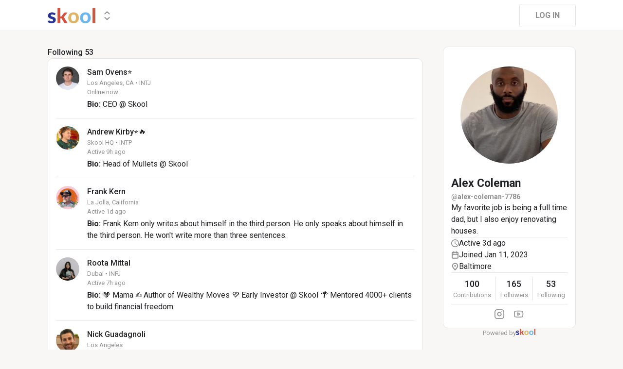

--- FILE ---
content_type: text/html; charset=utf-8
request_url: https://www.skool.com/@alex-coleman-7786?t=following
body_size: 157207
content:
<!DOCTYPE html><html lang="en"><head><meta charSet="utf-8"/><title>Alex Coleman</title><meta name="viewport" content="minimum-scale=1, maximum-scale=1, initial-scale=1, width=device-width, shrink-to-fit=no, user-scalable=no"/><meta name="title" content="Alex Coleman"/><meta property="og:title" content="Alex Coleman"/><meta name="description" content="My favorite job is being a full time dad, but I also enjoy renovating houses. "/><meta property="og:description" content="My favorite job is being a full time dad, but I also enjoy renovating houses. "/><meta property="og:image" content="https://assets.skool.com/f/ef4b0ea63744437caf8c60de23289df1/e79619c16593411c9bdbfb6d10d5ae68e6969024910143a5aec2307046fdffb7-sm.jpg"/><link rel="apple-touch-icon" href="https://assets.skool.com/skool/8d5e2d4df1b645148f07ae0d9df14c51.png"/><link rel="icon" type="image/x-icon" href="https://assets.skool.com/skool/ed24268642ae417a9b8e3b9827cdd1fd.ico"/><script type="text/javascript" src="https://017ae153ccc5.edge.sdk.awswaf.com/017ae153ccc5/4aa4380fa03e/challenge.js" defer=""></script><link rel="icon" type="image/x-icon" href="https://assets.skool.com/skool/ed24268642ae417a9b8e3b9827cdd1fd.ico"/><meta name="next-head-count" content="12"/><link rel="stylesheet" data-href="https://fonts.googleapis.com/css?family=Roboto:300,400,500,700&amp;display=swap"/><link rel="stylesheet" data-href="https://fonts.googleapis.com/css?family=IBM+Plex+Sans:500,600&amp;display=swap"/><noscript data-n-css=""></noscript><script defer="" nomodule="" src="/_next/static/chunks/polyfills-42372ed130431b0a.js"></script><script src="/_next/static/chunks/webpack-d33a626e876c1e9a.js" defer=""></script><script src="/_next/static/chunks/framework-b0ec748c7a4c483a.js" defer=""></script><script src="/_next/static/chunks/main-474fe7d5e346f1d5.js" defer=""></script><script src="/_next/static/chunks/pages/_app-8b078a3882078177.js" defer=""></script><script src="/_next/static/chunks/37a763b4-6a6ff70e7db4e52d.js" defer=""></script><script src="/_next/static/chunks/bee240a3-a585743db7274c27.js" defer=""></script><script src="/_next/static/chunks/fc83e031-f4ce05bbf62dd5e0.js" defer=""></script><script src="/_next/static/chunks/520c8229-b6fc404b291f8d07.js" defer=""></script><script src="/_next/static/chunks/4280-31bb15d7066861f8.js" defer=""></script><script src="/_next/static/chunks/589-8384265678349191.js" defer=""></script><script src="/_next/static/chunks/581-986af8ce57426bc8.js" defer=""></script><script src="/_next/static/chunks/8544-8b0b7c3350939840.js" defer=""></script><script src="/_next/static/chunks/1232-ac5b6dfc02d02b71.js" defer=""></script><script src="/_next/static/chunks/9831-113f62fba8f42b74.js" defer=""></script><script src="/_next/static/chunks/7351-cbd966bed30b8e5f.js" defer=""></script><script src="/_next/static/chunks/pages/%5Bgroup%5D-43f5e5cdb62e4ef9.js" defer=""></script><script src="/_next/static/1769708605200/_buildManifest.js" defer=""></script><script src="/_next/static/1769708605200/_ssgManifest.js" defer=""></script><style data-styled="" data-styled-version="6.1.8">.druoXk{background:#FFFFFF;border:1px solid #E4E4E4;padding:16px;border-radius:10px;}/*!sc*/
data-styled.g1[id="styled__CardWrapper-sc-ppp3il-0"]{content:"druoXk,"}/*!sc*/
.fQYQam{color:inherit;text-decoration-color:inherit;-webkit-text-decoration:none;text-decoration:none;}/*!sc*/
data-styled.g3[id="styled__ChildrenLink-sc-1brgbbt-1"]{content:"fQYQam,"}/*!sc*/
.bAPjFs{box-sizing:border-box;height:40px;width:40px;display:-webkit-box;display:-webkit-flex;display:-ms-flexbox;display:flex;-webkit-align-items:center;-webkit-box-align:center;-ms-flex-align:center;align-items:center;-webkit-box-pack:center;-ms-flex-pack:center;-webkit-justify-content:center;justify-content:center;color:currentColor;}/*!sc*/
.bAPjFs >svg{height:100%;width:100%;}/*!sc*/
data-styled.g7[id="styled__IconWrapper-sc-zxv7pb-0"]{content:"bAPjFs,"}/*!sc*/
.fxXppW{border:none;display:-webkit-box;display:-webkit-flex;display:-ms-flexbox;display:flex;-webkit-align-items:center;-webkit-box-align:center;-ms-flex-align:center;align-items:center;-webkit-box-pack:center;-ms-flex-pack:center;-webkit-justify-content:center;justify-content:center;text-transform:uppercase;border-radius:4px;color:#202124;position:relative;overflow:hidden;gap:8px;-webkit-transition:background-color 100ms ease;transition:background-color 100ms ease;-webkit-tap-highlight-color:transparent;font-family:'Roboto','Helvetica','Arial',sans-serif;font-weight:bold;font-style:normal;font-size:16px;line-height:1.5;height:48px;padding:0px 32px;width:-webkit-fit-content;width:-moz-fit-content;width:fit-content;background-color:#FFFFFF;border:1px solid #E4E4E4;color:#909090;}/*!sc*/
.fxXppW:enabled{cursor:pointer;}/*!sc*/
.fxXppW:hover{color:#202124;}/*!sc*/
.iuLEXd{border:none;display:-webkit-box;display:-webkit-flex;display:-ms-flexbox;display:flex;-webkit-align-items:center;-webkit-box-align:center;-ms-flex-align:center;align-items:center;-webkit-box-pack:center;-ms-flex-pack:center;-webkit-justify-content:center;justify-content:center;text-transform:uppercase;border-radius:4px;color:#202124;position:relative;overflow:hidden;gap:8px;-webkit-transition:background-color 100ms ease;transition:background-color 100ms ease;-webkit-tap-highlight-color:transparent;font-family:'Roboto','Helvetica','Arial',sans-serif;font-weight:bold;font-style:normal;font-size:16px;line-height:1.5;height:48px;padding:0px 32px;width:-webkit-fit-content;width:-moz-fit-content;width:fit-content;padding:0px 14px;height:40px;width:40px;padding:0px;border-radius:50%;color:#909090;background-color:#FFFFFF;border:1px solid #E4E4E4;border:none;background-color:transparent;-webkit-transition:300ms ease opacity;transition:300ms ease opacity;}/*!sc*/
.iuLEXd:enabled{cursor:pointer;}/*!sc*/
.iuLEXd >div>svg{overflow:visible;}/*!sc*/
.iuLEXd:hover{color:#202124;background-color:#E4E4E4;}/*!sc*/
data-styled.g9[id="styled__ButtonWrapper-sc-1crx28g-1"]{content:"fxXppW,iuLEXd,"}/*!sc*/
html{box-sizing:border-box;-webkit-font-smoothing:antialiased;-moz-osx-font-smoothing:grayscale;}/*!sc*/
*,*::before,*::after{box-sizing:inherit;}/*!sc*/
body{color:#202124;margin:0;font-size:0.875rem;font-family:"Roboto","Helvetica","Arial",sans-serif;font-weight:400;line-height:1.43;letter-spacing:0;background-color:#F8F7F5;}/*!sc*/
body::backdrop{background-color:#F8F7F5;}/*!sc*/
data-styled.g20[id="sc-global-cpHjxm1"]{content:"sc-global-cpHjxm1,"}/*!sc*/
.iOFoTZ{color:#202124;font-family:'Roboto','Helvetica','Arial',sans-serif;font-weight:500;font-style:normal;font-size:16px;line-height:1.5;}/*!sc*/
.jwrPXT{color:#909090;text-align:center;font-family:'Roboto','Helvetica','Arial',sans-serif;font-weight:normal;font-style:normal;font-size:13px;line-height:1.5;}/*!sc*/
.HobcY{color:#202124;font-family:'Roboto','Helvetica','Arial',sans-serif;font-weight:bold;font-style:normal;font-size:23px;line-height:1.5;white-space:nowrap;overflow:hidden;text-overflow:ellipsis;max-height:34.5px;overflow-y:hidden;}/*!sc*/
.VmRdT{color:#202124;font-family:'Roboto','Helvetica','Arial',sans-serif;font-weight:500;font-style:normal;font-size:18px;line-height:1.5;}/*!sc*/
.kHjwY{color:#909090;font-family:'Roboto','Helvetica','Arial',sans-serif;font-weight:normal;font-style:normal;font-size:13px;line-height:1.5;}/*!sc*/
data-styled.g72[id="styled__TypographyWrapper-sc-70zmwu-0"]{content:"iOFoTZ,jwrPXT,HobcY,VmRdT,kHjwY,"}/*!sc*/
.crIHbm{display:-webkit-box;display:-webkit-flex;display:-ms-flexbox;display:flex;-webkit-box-pack:justify;-webkit-justify-content:space-between;justify-content:space-between;}/*!sc*/
.fyFDkS{display:-webkit-box;display:-webkit-flex;display:-ms-flexbox;display:flex;gap:16px;margin-top:0px;}/*!sc*/
.cCffsR{display:-webkit-box;display:-webkit-flex;display:-ms-flexbox;display:flex;gap:8px;}/*!sc*/
.hChSku{display:-webkit-box;display:-webkit-flex;display:-ms-flexbox;display:flex;gap:16px;}/*!sc*/
.fPOhhm{display:-webkit-box;display:-webkit-flex;display:-ms-flexbox;display:flex;gap:16px;height:100%;}/*!sc*/
.kxjOSJ{display:-webkit-box;display:-webkit-flex;display:-ms-flexbox;display:flex;}/*!sc*/
.fiJfKc{display:-webkit-box;display:-webkit-flex;display:-ms-flexbox;display:flex;-webkit-box-flex:1;-webkit-flex-grow:1;-ms-flex-positive:1;flex-grow:1;}/*!sc*/
.cvNZjy{display:-webkit-box;display:-webkit-flex;display:-ms-flexbox;display:flex;-webkit-box-pack:space-evenly;-ms-flex-pack:space-evenly;-webkit-justify-content:space-evenly;justify-content:space-evenly;-webkit-align-items:center;-webkit-box-align:center;-ms-flex-align:center;align-items:center;}/*!sc*/
.eOmUvu{display:-webkit-box;display:-webkit-flex;display:-ms-flexbox;display:flex;-webkit-align-items:center;-webkit-box-align:center;-ms-flex-align:center;align-items:center;}/*!sc*/
.dNKAKT{display:-webkit-box;display:-webkit-flex;display:-ms-flexbox;display:flex;-webkit-box-pack:center;-ms-flex-pack:center;-webkit-justify-content:center;justify-content:center;-webkit-align-items:baseline;-webkit-box-align:baseline;-ms-flex-align:baseline;align-items:baseline;gap:6px;}/*!sc*/
data-styled.g75[id="styled__BoxWrapper-sc-esqoz3-0"]{content:"crIHbm,fyFDkS,cCffsR,hChSku,fPOhhm,kxjOSJ,fiJfKc,cvNZjy,eOmUvu,dNKAKT,"}/*!sc*/
.duwkcK{-webkit-flex-direction:column;-ms-flex-direction:column;flex-direction:column;}/*!sc*/
data-styled.g76[id="Column-sc-1h1w9fe-0"]{content:"duwkcK,"}/*!sc*/
.dAcsVh{width:48px;height:48px;position:relative;display:-webkit-box;display:-webkit-flex;display:-ms-flexbox;display:flex;-webkit-box-pack:center;-ms-flex-pack:center;-webkit-justify-content:center;justify-content:center;-webkit-align-items:center;-webkit-box-align:center;-ms-flex-align:center;align-items:center;overflow:hidden;-webkit-flex-shrink:0;-ms-flex-negative:0;flex-shrink:0;-webkit-user-select:none;-moz-user-select:none;-ms-user-select:none;user-select:none;border-radius:50%;}/*!sc*/
.dAcsVh >img{color:transparent;width:100%;height:100%;object-fit:cover;text-align:center;}/*!sc*/
.BUAVN{width:200px;height:200px;position:relative;display:-webkit-box;display:-webkit-flex;display:-ms-flexbox;display:flex;-webkit-box-pack:center;-ms-flex-pack:center;-webkit-justify-content:center;justify-content:center;-webkit-align-items:center;-webkit-box-align:center;-ms-flex-align:center;align-items:center;overflow:hidden;-webkit-flex-shrink:0;-ms-flex-negative:0;flex-shrink:0;-webkit-user-select:none;-moz-user-select:none;-ms-user-select:none;user-select:none;border-radius:50%;}/*!sc*/
.BUAVN >img{color:transparent;width:100%;height:100%;object-fit:cover;text-align:center;}/*!sc*/
data-styled.g77[id="styled__AvatarWrapper-sc-1ruw40r-0"]{content:"dAcsVh,BUAVN,"}/*!sc*/
.eTrUpW{position:relative;display:-webkit-box;display:-webkit-flex;display:-ms-flexbox;display:flex;-webkit-align-items:center;-webkit-box-align:center;-ms-flex-align:center;align-items:center;-webkit-box-pack:center;-ms-flex-pack:center;-webkit-justify-content:center;justify-content:center;height:48px;width:48px;}/*!sc*/
.eTrUpW >svg{overflow:visible;}/*!sc*/
.bnhRCC{position:relative;display:-webkit-box;display:-webkit-flex;display:-ms-flexbox;display:flex;-webkit-align-items:center;-webkit-box-align:center;-ms-flex-align:center;align-items:center;-webkit-box-pack:center;-ms-flex-pack:center;-webkit-justify-content:center;justify-content:center;height:200px;width:200px;}/*!sc*/
.bnhRCC >svg{overflow:visible;}/*!sc*/
data-styled.g78[id="styled__AvatarWrapper-sc-1o1lx2q-0"]{content:"eTrUpW,bnhRCC,"}/*!sc*/
.kfVcuA{-webkit-flex-direction:row;-ms-flex-direction:row;flex-direction:row;}/*!sc*/
data-styled.g125[id="Row-sc-dwrxl6-0"]{content:"kfVcuA,"}/*!sc*/
.eqcLoO{display:-webkit-inline-box;display:-webkit-inline-flex;display:-ms-inline-flexbox;display:inline-flex;-webkit-align-items:center;-webkit-box-align:center;-ms-flex-align:center;align-items:center;}/*!sc*/
.eqcLoO >div:first-child{max-width:100%;}/*!sc*/
.kxqJqk{display:-webkit-inline-box;display:-webkit-inline-flex;display:-ms-inline-flexbox;display:inline-flex;-webkit-align-items:center;-webkit-box-align:center;-ms-flex-align:center;align-items:center;max-width:100%;}/*!sc*/
.kxqJqk >div:first-child{max-width:100%;}/*!sc*/
data-styled.g135[id="styled__UserNameWrapper-sc-24o0l3-0"]{content:"eqcLoO,kxqJqk,"}/*!sc*/
.kXoxKY{color:#202124;display:block;white-space:nowrap;overflow:hidden;text-overflow:ellipsis;}/*!sc*/
.kXoxKY em{font-style:normal;background-color:#FAE3AC;color:#202124;}/*!sc*/
data-styled.g136[id="styled__UserNameText-sc-24o0l3-1"]{content:"kXoxKY,"}/*!sc*/
.hUHbck{min-width:0px;display:-webkit-box;display:-webkit-flex;display:-ms-flexbox;display:flex;-webkit-align-items:center;-webkit-box-align:center;-ms-flex-align:center;align-items:center;gap:4px;}/*!sc*/
.hUHbck >div:first-child{max-width:100%;overflow:hidden;}/*!sc*/
.hUHbck >div:first-child *{max-width:100%;}/*!sc*/
.hUHbck >div:not(:first-child){cursor:pointer;-webkit-transform:translateY(-1px);-moz-transform:translateY(-1px);-ms-transform:translateY(-1px);transform:translateY(-1px);}/*!sc*/
.hUHbck >div:not(:first-child):hover{-webkit-text-decoration:underline;text-decoration:underline;}/*!sc*/
data-styled.g137[id="styled__UserNameWithStatus-sc-24o0l3-2"]{content:"hUHbck,"}/*!sc*/
.cYcQvY{gap:8px;height:100%;}/*!sc*/
.cYcQvY a{display:-webkit-box;display:-webkit-flex;display:-ms-flexbox;display:flex;}/*!sc*/
data-styled.g252[id="styled__SwitcherContent-sc-zk3028-0"]{content:"cYcQvY,"}/*!sc*/
.hkeeNI >div>div:first-child{width:100%;height:100%;}/*!sc*/
.hkeeNI >div>div:first-child button{width:48px;height:48px;}/*!sc*/
.hkeeNI >div>div:first-child button svg{width:12px;height:20px;}/*!sc*/
data-styled.g256[id="styled__DropdownMenuWrapper-sc-zk3028-4"]{content:"hkeeNI,"}/*!sc*/
.clPGTu{width:116px;padding:11px 24px;}/*!sc*/
data-styled.g259[id="styled__SignUpButtonDesktop-sc-1y5fz1y-0"]{content:"clPGTu,"}/*!sc*/
.foLFEL{position:fixed;left:0px;top:145px;z-index:1000;display:-webkit-box;display:-webkit-flex;display:-ms-flexbox;display:flex;-webkit-flex-direction:column;-ms-flex-direction:column;flex-direction:column;}/*!sc*/
.foLFEL >button{margin-left:16px;margin-top:16px;display:none;}/*!sc*/
.foLFEL:hover >button{display:-webkit-box;display:-webkit-flex;display:-ms-flexbox;display:flex;}/*!sc*/
@media (max-width:1200px){.foLFEL{display:none;}}/*!sc*/
data-styled.g260[id="styled__PinnedGroupSwitcherContainer-sc-10stisx-1"]{content:"foLFEL,"}/*!sc*/
.llFRgy{display:-webkit-box;display:-webkit-flex;display:-ms-flexbox;display:flex;-webkit-flex-direction:column;-ms-flex-direction:column;flex-direction:column;gap:16px;}/*!sc*/
data-styled.g262[id="styled__GroupsWrapper-sc-10stisx-3"]{content:"llFRgy,"}/*!sc*/
.cna-DVY{display:-webkit-box;display:-webkit-flex;display:-ms-flexbox;display:flex;-webkit-flex-direction:column;-ms-flex-direction:column;flex-direction:column;}/*!sc*/
data-styled.g263[id="styled__DesktopLayoutWrapper-sc-vae51c-0"]{content:"cna-DVY,"}/*!sc*/
.jitoAq{display:-webkit-box;display:-webkit-flex;display:-ms-flexbox;display:flex;-webkit-flex-direction:column;-ms-flex-direction:column;flex-direction:column;width:100%;height:100%;max-width:1085px;min-width:768px;position:relative;-webkit-box-pack:justify;-webkit-justify-content:space-between;justify-content:space-between;padding:8px 0px;}/*!sc*/
data-styled.g265[id="styled__NavContainer-sc-vae51c-2"]{content:"jitoAq,"}/*!sc*/
.bPHsRP{height:100%;width:100%;display:-webkit-box;display:-webkit-flex;display:-ms-flexbox;display:flex;-webkit-flex-direction:column;-ms-flex-direction:column;flex-direction:column;-webkit-align-items:center;-webkit-box-align:center;-ms-flex-align:center;align-items:center;padding:0px;}/*!sc*/
data-styled.g266[id="styled__DesktopLayoutRoot-sc-vae51c-3"]{content:"bPHsRP,"}/*!sc*/
.cViMdz{height:100%;width:100%;min-width:768px;max-width:1085px;}/*!sc*/
data-styled.g267[id="styled__ContentWrapper-sc-vae51c-4"]{content:"cViMdz,"}/*!sc*/
.fVvPkA{top:0px;width:100%;z-index:1100;display:-webkit-box;display:-webkit-flex;display:-ms-flexbox;display:flex;position:absolute;-webkit-align-items:center;-webkit-box-align:center;-ms-flex-align:center;align-items:center;-webkit-box-pack:center;-ms-flex-pack:center;-webkit-justify-content:center;justify-content:center;background:#FFFFFF;background-color:#FFFFFF;border-bottom:1px solid #E4E4E4;height:64px;}/*!sc*/
@media (max-width:975px){.fVvPkA{padding-left:8px;}}/*!sc*/
data-styled.g268[id="styled__LayoutNav-sc-vae51c-5"]{content:"fVvPkA,"}/*!sc*/
.dLZUMO{-webkit-flex:1;-ms-flex:1;flex:1;padding:0px 8px;}/*!sc*/
data-styled.g269[id="styled__LayoutNavCenter-sc-vae51c-6"]{content:"dLZUMO,"}/*!sc*/
.cPUDGL{display:-webkit-box;display:-webkit-flex;display:-ms-flexbox;display:flex;-webkit-box-pack:end;-ms-flex-pack:end;-webkit-justify-content:flex-end;justify-content:flex-end;}/*!sc*/
data-styled.g272[id="styled__NavButtonWrapper-sc-vae51c-9"]{content:"cPUDGL,"}/*!sc*/
.hdBDzG{display:-webkit-box;display:-webkit-flex;display:-ms-flexbox;display:flex;width:100%;}/*!sc*/
data-styled.g273[id="styled__MainNavContent-sc-vae51c-10"]{content:"hdBDzG,"}/*!sc*/
.kILtEf{display:-webkit-box;display:-webkit-flex;display:-ms-flexbox;display:flex;width:100%;-webkit-box-pack:center;-ms-flex-pack:center;-webkit-justify-content:center;justify-content:center;-webkit-align-items:center;-webkit-box-align:center;-ms-flex-align:center;align-items:center;}/*!sc*/
data-styled.g296[id="styled__UserSocialLinksWrapper-sc-vbxyw2-0"]{content:"kILtEf,"}/*!sc*/
.cfFHpM{display:-webkit-box;display:-webkit-flex;display:-ms-flexbox;display:flex;-webkit-flex-direction:column;-ms-flex-direction:column;flex-direction:column;-webkit-align-items:center;-webkit-box-align:center;-ms-flex-align:center;align-items:center;}/*!sc*/
data-styled.g297[id="styled__ProgressWrapper-sc-1gipnml-0"]{content:"cfFHpM,"}/*!sc*/
.daGoFS{display:-webkit-box;display:-webkit-flex;display:-ms-flexbox;display:flex;-webkit-flex-direction:column;-ms-flex-direction:column;flex-direction:column;gap:8px;}/*!sc*/
data-styled.g300[id="styled__MidInfo-sc-1gipnml-3"]{content:"daGoFS,"}/*!sc*/
.gmAjKD{color:#909090;font-family:'Roboto','Helvetica','Arial',sans-serif;font-weight:bold;font-style:normal;font-size:14px;line-height:1.5;}/*!sc*/
data-styled.g302[id="styled__UserHandle-sc-1gipnml-6"]{content:"gmAjKD,"}/*!sc*/
.Yssjy{display:-webkit-box;display:-webkit-flex;display:-ms-flexbox;display:flex;-webkit-align-items:center;-webkit-box-align:center;-ms-flex-align:center;align-items:center;gap:16px;color:#202124;font-family:'Roboto','Helvetica','Arial',sans-serif;font-weight:normal;font-style:normal;font-size:16px;line-height:1.5;}/*!sc*/
.Yssjy >div{color:#909090;height:16px;width:16px;}/*!sc*/
data-styled.g303[id="styled__IconInfoItem-sc-1gipnml-7"]{content:"Yssjy,"}/*!sc*/
.hGQpgW{overflow-wrap:break-word;font-family:'Roboto','Helvetica','Arial',sans-serif;font-weight:normal;font-style:normal;font-size:16px;line-height:1.5;}/*!sc*/
data-styled.g305[id="styled__Bio-sc-1gipnml-9"]{content:"hGQpgW,"}/*!sc*/
.llxHdX{display:-webkit-box;display:-webkit-flex;display:-ms-flexbox;display:flex;-webkit-box-pack:center;-ms-flex-pack:center;-webkit-justify-content:center;justify-content:center;position:relative;}/*!sc*/
.llxHdX >div>span{z-index:1;cursor:pointer;}/*!sc*/
data-styled.g309[id="styled__UserAvatarWrapper-sc-1gipnml-13"]{content:"llxHdX,"}/*!sc*/
.bBAztC{padding:8px 16px;}/*!sc*/
data-styled.g311[id="styled__UserCardWrapper-sc-1gipnml-15"]{content:"bBAztC,"}/*!sc*/
.godAeS{background-color:#E4E4E4;border:none;display:block;height:1px;width:100%;margin:0;}/*!sc*/
data-styled.g312[id="styled__DividerElement-sc-i16gbm-0"]{content:"godAeS,"}/*!sc*/
.jsteGc{padding:0;}/*!sc*/
data-styled.g345[id="styled__AsideUserProfileCard-sc-1qg8wku-4"]{content:"jsteGc,"}/*!sc*/
.dDSgZf{height:calc(100% - 96px);margin-top:96px;position:relative;display:-webkit-box;display:-webkit-flex;display:-ms-flexbox;display:flex;width:100%;-webkit-box-flex-wrap:nowrap;-webkit-flex-wrap:nowrap;-ms-flex-wrap:nowrap;flex-wrap:nowrap;-webkit-box-pack:start;-ms-flex-pack:start;-webkit-justify-content:flex-start;justify-content:flex-start;min-width:768px;max-width:1085px;}/*!sc*/
data-styled.g377[id="styled__AsideLayoutWrapper-sc-z7hf1f-0"]{content:"dDSgZf,"}/*!sc*/
.qcKKa{-webkit-flex:2 1 100%;-ms-flex:2 1 100%;flex:2 1 100%;min-width:471px;max-width:770px;}/*!sc*/
data-styled.g378[id="styled__BottomLeft-sc-z7hf1f-1"]{content:"qcKKa,"}/*!sc*/
.bsZKUk{-webkit-flex-shrink:1;-ms-flex-negative:1;flex-shrink:1;-webkit-box-flex:1;-webkit-flex-grow:1;-ms-flex-positive:1;flex-grow:1;min-width:24px;max-width:42px;-webkit-user-select:none;-moz-user-select:none;-ms-user-select:none;user-select:none;}/*!sc*/
data-styled.g379[id="styled__BottomGap-sc-z7hf1f-2"]{content:"bsZKUk,"}/*!sc*/
.bUUTmH{-webkit-flex-shrink:0;-ms-flex-negative:0;flex-shrink:0;-webkit-box-flex:0;-webkit-flex-grow:0;-ms-flex-positive:0;flex-grow:0;width:273px;position:relative;}/*!sc*/
data-styled.g380[id="styled__BottomRight-sc-z7hf1f-3"]{content:"bUUTmH,"}/*!sc*/
.gIssOT{display:-webkit-box;display:-webkit-flex;display:-ms-flexbox;display:flex;-webkit-flex-direction:column;-ms-flex-direction:column;flex-direction:column;margin-bottom:32px;gap:24px;}/*!sc*/
data-styled.g381[id="styled__BottomLeftContentWrapper-sc-z7hf1f-4"]{content:"gIssOT,"}/*!sc*/
@-webkit-keyframes bg-fade-out-comment{0%{background-color:#FDF1D5;}40%{background-color:#FDF1D5;}100%{background-color:#F8F7F5;}}/*!sc*/
@keyframes bg-fade-out-comment{0%{background-color:#FDF1D5;}40%{background-color:#FDF1D5;}100%{background-color:#F8F7F5;}}/*!sc*/
@-webkit-keyframes bg-fade-out{0%{background-color:#FDF1D5;}40%{background-color:#FDF1D5;}100%{background-color:inherit;}}/*!sc*/
@keyframes bg-fade-out{0%{background-color:#FDF1D5;}40%{background-color:#FDF1D5;}100%{background-color:inherit;}}/*!sc*/
.skool-editor{font-family:"Roboto","Helvetica","Arial",sans-serif;font-size:16px;line-height:24px;color:#202124;}/*!sc*/
.skool-editor:focus{outline:none;}/*!sc*/
.skool-editor p{margin:0;}/*!sc*/
.skool-editor ul,.skool-editor ol{margin:0;margin-block-start:0;margin-block-end:0;padding-left:0;list-style-position:inside;}/*!sc*/
.skool-editor ul p,.skool-editor ol p{font-family:"Roboto","Helvetica","Arial",sans-serif;font-size:16px;line-height:24px;color:#202124;display:inline;}/*!sc*/
.skool-editor ul li p br:first-child,.skool-editor ol li p br:first-child{font-family:"Roboto","Helvetica","Arial",sans-serif;font-size:16px;line-height:21px;}/*!sc*/
.skool-editor .user-mention{color:#2E6EF5;background-color:#e5f3f7;}/*!sc*/
.skool-editor .user-mention.ProseMirror-selectednode{color:#2E6EF5;background-color:#c6e3ec;}/*!sc*/
.skool-editor .course-reference{color:#2E6EF5;background-color:#e5f3f7;}/*!sc*/
.skool-editor .course-reference.ProseMirror-selectednode{color:#2E6EF5;background-color:#c6e3ec;}/*!sc*/
.skool-editor a.link{color:#2E6EF5;-webkit-text-decoration:none;text-decoration:none;}/*!sc*/
.skool-editor a.link:hover{color:#2E6EF5;-webkit-text-decoration:underline;text-decoration:underline;}/*!sc*/
.skool-editor-suggestion-list{padding:16px 0;z-index:2;-webkit-transition:all 0.25s cubic-bezier(0.3,1.2,0.2,1) 0s;transition:all 0.25s cubic-bezier(0.3,1.2,0.2,1) 0s;position:relative;border-radius:10px;border:1px solid #E4E4E4;background:#FFFFFF;overflow:hidden;display:-webkit-box;display:-webkit-flex;display:-ms-flexbox;display:flex;-webkit-flex-direction:column;-ms-flex-direction:column;flex-direction:column;box-shadow:0px 1px 2px rgba(60, 64, 67, 0.32),0px 2px 6px rgba(60, 64, 67, 0.15),0px 1px 8px rgba(0, 0, 0, 0.1);}/*!sc*/
.skool-editor p.is-editor-empty:first-child::before{content:attr(data-placeholder);float:left;color:#909090;pointer-events:none;height:0;}/*!sc*/
.skool-editor2{font-family:'Roboto','Helvetica','Arial',sans-serif;font-weight:normal;font-style:normal;font-size:16px;line-height:1.5;color:#202124;overflow-x:hidden;overflow-y:hidden;padding:0;width:100%;}/*!sc*/
.skool-editor2:focus{outline:none;}/*!sc*/
.skool-editor2 p{font-family:'Roboto','Helvetica','Arial',sans-serif;font-weight:normal;font-style:normal;font-size:16px;line-height:1.5;margin-block-start:1em;margin-block-end:1em;}/*!sc*/
.skool-editor2 h1{font-family:'Roboto','Helvetica','Arial',sans-serif;font-weight:bold;font-style:normal;font-size:23px;line-height:1.5;}/*!sc*/
.skool-editor2 h1:first-child{margin-top:0;}/*!sc*/
.skool-editor2 h2{font-family:'Roboto','Helvetica','Arial',sans-serif;font-weight:bold;font-style:normal;font-size:20px;line-height:1.5;}/*!sc*/
.skool-editor2 h2:first-child{margin-top:0;}/*!sc*/
.skool-editor2 h3{font-family:'Roboto','Helvetica','Arial',sans-serif;font-weight:500;font-style:normal;font-size:20px;line-height:1.5;}/*!sc*/
.skool-editor2 h3:first-child{margin-top:0;}/*!sc*/
.skool-editor2 h4{font-family:'Roboto','Helvetica','Arial',sans-serif;font-weight:500;font-style:normal;font-size:18px;line-height:1.5;}/*!sc*/
.skool-editor2 h4:first-child{margin-top:0;}/*!sc*/
.skool-editor2 a.link{color:#2E6EF5;-webkit-text-decoration:none;text-decoration:none;}/*!sc*/
.skool-editor2 a.link:hover{color:#2E6EF5;-webkit-text-decoration:underline;text-decoration:underline;}/*!sc*/
.skool-editor2 p.is-editor-empty:first-child::before{content:attr(data-placeholder);float:left;color:#909090;pointer-events:none;height:0;}/*!sc*/
.skool-editor2 img{max-width:100%;border-radius:4px;}/*!sc*/
.skool-editor2[contenteditable=true]:focus-within div.ProseMirror-selectednode img{outline:3px solid #2E6EF5;padding:0;}/*!sc*/
.skool-editor2 blockquote{background-color:#F8F7F5;margin:16px 8px;}/*!sc*/
.skool-editor2 blockquote p{border-left:3px solid #202124;padding:0.5em 16px;margin-block:0;}/*!sc*/
.skool-editor2 blockquote p:last-child{padding-top:0.5em;padding-bottom:1.0em;}/*!sc*/
.skool-editor2 blockquote p:first-child{padding-top:1.0em;padding-bottom:0.5em;}/*!sc*/
.skool-editor2 hr{margin:8px;}/*!sc*/
.skool-editor2 pre{background-color:#F8F7F5;display:block;padding:16px;border-radius:5px;overflow:auto;}/*!sc*/
.skool-editor2 pre code{color:inherit;background:none;display:inline;font-size:85%;padding:0;}/*!sc*/
.skool-editor2 code{color:inherit;display:inline;background-color:#F8F7F5;border-radius:3px;padding:0.2em 0.4em;font-family:SFMono-Regular,Menlo,Consolas,"PT Mono","Liberation Mono",Courier,monospace;font-size:85%;}/*!sc*/
.ProseMirror pre{white-space:pre!important;}/*!sc*/
.skool-editor2 ul,.skool-editor2 ol{-webkit-padding-start:2em;padding-inline-start:2em;}/*!sc*/
.EmojiPickerReact:not(.epr-dark-theme){--epr-highlight-color:var(--epr-search-input-bg-color);}/*!sc*/
#__next .leaflet-container{background:#FCF7E3;}/*!sc*/
#__next .leaflet-popup-content{min-width:428px;min-height:293px;display:-webkit-box;display:-webkit-flex;display:-ms-flexbox;display:flex;-webkit-flex-direction:column;-ms-flex-direction:column;flex-direction:column;margin:8px;}/*!sc*/
#__next .leaflet-popup-content>*{-webkit-flex:1;-ms-flex:1;flex:1;}/*!sc*/
#__next .leaflet-popup-content svg{z-index:0;}/*!sc*/
#__next .leaflet-popup-content a{color:#202124;}/*!sc*/
#__next .leaflet-popup-content-wrapper{background-color:#FFFFFF!important;box-shadow:0px 1px 2px rgba(60, 64, 67, 0.32),0px 2px 6px rgba(60, 64, 67, 0.15),0px 1px 8px rgba(0, 0, 0, 0.1);}/*!sc*/
#__next .leaflet-popup-tip-container{display:none;}/*!sc*/
#__next .leaflet-fade-anim .leaflet-popup{-webkit-transition:none;transition:none;}/*!sc*/
#__next .leaflet-marker-icon{-webkit-touch-callout:none;}/*!sc*/
#__next .marker-cluster{-webkit-background-clip:padding-box;background-clip:padding-box;border-radius:20px;background-color:#202124;}/*!sc*/
#__next .marker-cluster-expanded{opacity:0.4;}/*!sc*/
#__next .marker-cluster div{width:30px;height:30px;margin-left:5px;margin-top:5px;text-align:center;border-radius:15px;font:12px "Helvetica Neue",Arial,Helvetica,sans-serif;background-color:#202124;}/*!sc*/
#__next .marker-cluster span{color:white;font-family:'Roboto','Helvetica','Arial',sans-serif;font-weight:bold;font-style:normal;font-size:13px;line-height:1.5;line-height:30px;}/*!sc*/
#__next .leaflet-control-attribution{display:none;}/*!sc*/
#__next .maplibregl-control-container{display:none;}/*!sc*/
:root{-webkit-print-color-scheme:normal;color-scheme:normal;}/*!sc*/
@-webkit-keyframes slideInFromTop{from{-webkit-transform:translate(-50%,-100%);-moz-transform:translate(-50%,-100%);-ms-transform:translate(-50%,-100%);transform:translate(-50%,-100%);}to{-webkit-transform:translate(-50%,0);-moz-transform:translate(-50%,0);-ms-transform:translate(-50%,0);transform:translate(-50%,0);}}/*!sc*/
@keyframes slideInFromTop{from{-webkit-transform:translate(-50%,-100%);-moz-transform:translate(-50%,-100%);-ms-transform:translate(-50%,-100%);transform:translate(-50%,-100%);}to{-webkit-transform:translate(-50%,0);-moz-transform:translate(-50%,0);-ms-transform:translate(-50%,0);transform:translate(-50%,0);}}/*!sc*/
data-styled.g869[id="sc-global-dTzISr1"]{content:"sc-global-dTzISr1,"}/*!sc*/
.kCaxbM{display:-webkit-box;display:-webkit-flex;display:-ms-flexbox;display:flex;-webkit-align-items:flex-start;-webkit-box-align:flex-start;-ms-flex-align:flex-start;align-items:flex-start;-webkit-box-pack:justify;-webkit-justify-content:space-between;justify-content:space-between;width:100%;}/*!sc*/
data-styled.g1180[id="styled__UserItemWrapper-sc-mbqlq0-0"]{content:"kCaxbM,"}/*!sc*/
.hOpuCQ{display:-webkit-box;display:-webkit-flex;display:-ms-flexbox;display:flex;-webkit-flex-direction:column;-ms-flex-direction:column;flex-direction:column;-webkit-align-items:flex-start;-webkit-box-align:flex-start;-ms-flex-align:flex-start;align-items:flex-start;overflow:hidden;width:100%;min-height:46px;-webkit-flex:1;-ms-flex:1;flex:1;position:relative;}/*!sc*/
data-styled.g1181[id="styled__UserInfo-sc-mbqlq0-1"]{content:"hOpuCQ,"}/*!sc*/
.jmpTJm{display:-webkit-box;display:-webkit-flex;display:-ms-flexbox;display:flex;-webkit-align-items:center;-webkit-box-align:center;-ms-flex-align:center;align-items:center;gap:8px;width:100%;padding-right:12px;}/*!sc*/
.jmpTJm >div:first-child{width:-webkit-fit-content;width:-moz-fit-content;width:fit-content;white-space:nowrap;overflow:hidden;text-overflow:ellipsis;}/*!sc*/
.jmpTJm >div:first-child *{max-width:100%;}/*!sc*/
data-styled.g1182[id="styled__UserInfoTopRow-sc-mbqlq0-2"]{content:"jmpTJm,"}/*!sc*/
.idzuSg{display:-webkit-box;display:-webkit-flex;display:-ms-flexbox;display:flex;width:100%;}/*!sc*/
data-styled.g1183[id="styled__UserInfoTopSection-sc-mbqlq0-3"]{content:"idzuSg,"}/*!sc*/
.JpEnT{display:-webkit-box;display:-webkit-flex;display:-ms-flexbox;display:flex;-webkit-flex:1;-ms-flex:1;flex:1;-webkit-flex-direction:column;-ms-flex-direction:column;flex-direction:column;overflow:hidden;}/*!sc*/
data-styled.g1184[id="styled__UserInfopTopSectionLeft-sc-mbqlq0-4"]{content:"JpEnT,"}/*!sc*/
.fMEEOR{color:#909090;font-family:'Roboto','Helvetica','Arial',sans-serif;font-weight:normal;font-style:normal;font-size:13px;line-height:1.5;}/*!sc*/
data-styled.g1185[id="styled__UserInfoText-sc-mbqlq0-5"]{content:"fMEEOR,"}/*!sc*/
.kUxMsC{margin-top:4px;color:#202124;font-family:'Roboto','Helvetica','Arial',sans-serif;font-weight:normal;font-style:normal;font-size:16px;line-height:1.5;}/*!sc*/
.kUxMsC em{font-style:normal;background:#FDF1D5;}/*!sc*/
data-styled.g1188[id="styled__UserBio-sc-mbqlq0-8"]{content:"kUxMsC,"}/*!sc*/
.lewWND{-webkit-flex-shrink:0;-ms-flex-negative:0;flex-shrink:0;}/*!sc*/
data-styled.g1194[id="styled__SideActionsWrapper-sc-mbqlq0-14"]{content:"lewWND,"}/*!sc*/
.gLNKVT{display:-webkit-box;display:-webkit-flex;display:-ms-flexbox;display:flex;width:100%;}/*!sc*/
data-styled.g1197[id="styled__UserInfoTopWrapper-sc-mbqlq0-17"]{content:"gLNKVT,"}/*!sc*/
.gyevoU{border:solid 1px #E4E4E4;background:#FFFFFF;padding:16px;border-radius:10px;}/*!sc*/
data-styled.g1200[id="styled__UserListWrapper-sc-2xbhsz-0"]{content:"gyevoU,"}/*!sc*/
.fcMBKH{border-bottom:1px solid #E4E4E4;padding:16px 0;}/*!sc*/
.fcMBKH:first-child{padding-top:0;}/*!sc*/
.fcMBKH:last-child{border:none;padding-bottom:0;}/*!sc*/
data-styled.g1201[id="styled__UserListUser-sc-2xbhsz-1"]{content:"fcMBKH,"}/*!sc*/
.cTPKWS{width:-webkit-fit-content;width:-moz-fit-content;width:fit-content;}/*!sc*/
data-styled.g1279[id="styled__TooltipWrapper-sc-q6lkdr-0"]{content:"cTPKWS,"}/*!sc*/
.kMcNPV{width:-webkit-fit-content;width:-moz-fit-content;width:fit-content;max-width:100%;cursor:pointer;height:40px;}/*!sc*/
data-styled.g1320[id="styled__DropdownWrapper-sc-1c1jt59-0"]{content:"kMcNPV,"}/*!sc*/
.keuoNm{max-width:100%;height:48px;width:48px;padding:12px;border:1px solid #E4E4E4;display:-webkit-box;display:-webkit-flex;display:-ms-flexbox;display:flex;-webkit-align-items:center;-webkit-box-align:center;-ms-flex-align:center;align-items:center;background:#FFFFFF;color:#909090;border-radius:4px;cursor:pointer;width:40px;height:40px;background:transparent;border:none;border-radius:50%;padding:10px;}/*!sc*/
.keuoNm:hover{background:#E4E4E4;color:#202124;}/*!sc*/
.keuoNm:focus{background:#E4E4E4;color:#202124;}/*!sc*/
data-styled.g1329[id="styled__DropdownButton-sc-1c1jt59-9"]{content:"keuoNm,"}/*!sc*/
.iXANhH{font-family:'Roboto','Helvetica','Arial',sans-serif;font-weight:500;font-style:normal;font-size:16px;line-height:1.5;}/*!sc*/
data-styled.g1566[id="styled__Header-sc-odgdkk-0"]{content:"iXANhH,"}/*!sc*/
</style><link rel="stylesheet" href="https://fonts.googleapis.com/css?family=Roboto:300,400,500,700&display=swap"/><link rel="stylesheet" href="https://fonts.googleapis.com/css?family=IBM+Plex+Sans:500,600&display=swap"/></head><body><div id="__next"><div class="styled__DesktopLayoutWrapper-sc-vae51c-0 cna-DVY"><div class="styled__DesktopLayoutRoot-sc-vae51c-3 bPHsRP"><div style="position:fixed" class="styled__LayoutNav-sc-vae51c-5 fVvPkA"><div class="styled__NavContainer-sc-vae51c-2 jitoAq"><div class="styled__MainNavContent-sc-vae51c-10 hdBDzG"><div style="height:100%"><div class="styled__BoxWrapper-sc-esqoz3-0 crIHbm styled__SwitcherContent-sc-zk3028-0 cYcQvY"><a href="/" class="styled__ChildrenLink-sc-1brgbbt-1 fQYQam"><div style="width:98px"><svg style="display:flex;justify-content:center;align-items:center;width:100%;height:100%" viewBox="0 0 2783 905" fill="none" xmlns="http://www.w3.org/2000/svg"><path d="M429 403.6C424.6 410.4 420 415.4 415.2 418.6C410.8 421.4 404.6 422.8 396.6 422.8C388.6 422.8 380.4 420.8 372 416.8C363.6 412.8 354.2 408.6 343.8 404.2C333.4 399.4 321.4 395 307.8 391C294.6 387 279.2 385 261.6 385C234.8 385 214 390.6 199.2 401.8C184.4 412.6 177 427 177 445C177 457.4 181.2 467.8 189.6 476.2C198 484.6 209 492 222.6 498.4C236.6 504.4 252.4 510.2 270 515.8C287.6 521 305.6 526.8 324 533.2C342.8 539.6 361 547 378.6 555.4C396.2 563.8 411.8 574.4 425.4 587.2C439.4 599.6 450.6 614.8 459 632.8C467.4 650.4 471.6 671.8 471.6 697C471.6 727 466 754.8 454.8 780.4C444 805.6 428 827.4 406.8 845.8C385.6 864.2 359.2 878.6 327.6 889C296 899.4 259.6 904.6 218.4 904.6C197.2 904.6 176.2 902.6 155.4 898.6C134.6 895 114.8 889.8 96 883C77.2 875.8 59.6 867.6 43.2 858.4C26.8 849.2 12.6 839.2 0.600001 828.4L39 766.6C43.4 759.4 48.8 753.8 55.2 749.8C62 745.8 70.6 743.8 81 743.8C91 743.8 100.2 746.4 108.6 751.6C117 756.4 126.4 761.8 136.8 767.8C147.2 773.4 159.4 778.8 173.4 784C187.8 788.8 205.6 791.2 226.8 791.2C242.8 791.2 256.6 789.4 268.2 785.8C279.8 782.2 289.2 777.4 296.4 771.4C303.6 765 308.8 758 312 750.4C315.6 742.4 317.4 734.2 317.4 725.8C317.4 712.2 313 701.2 304.2 692.8C295.8 684 284.6 676.4 270.6 670C257 663.6 241.2 657.8 223.2 652.6C205.2 647.4 186.8 641.6 168 635.2C149.6 628.8 131.4 621.2 113.4 612.4C95.8 603.6 80 592.6 66 579.4C52.4 565.8 41.2 549.2 32.4 529.6C24 510 19.8 486.2 19.8 458.2C19.8 432.6 24.8 408.4 34.8 385.6C44.8 362.4 59.8 342 79.8 324.4C99.8 306.8 124.6 292.8 154.2 282.4C184.2 272 218.8 266.8 258 266.8C302 266.8 342 274 378 288.4C414 302.8 443.6 321.6 466.8 344.8L429 403.6Z" fill="#263397"></path><path d="M740.859 0.399966V508H768.459C778.859 508 787.059 506.6 793.059 503.8C799.059 500.6 805.059 495 811.059 487L947.859 304.6C954.659 295.4 962.259 288.4 970.659 283.6C979.459 278.8 990.459 276.4 1003.66 276.4H1154.86L977.259 502C963.259 520.8 947.059 535.6 928.659 546.4C937.859 552.8 945.859 560.2 952.659 568.6C959.459 577 966.059 586.4 972.459 596.8L1163.86 895H1015.06C1002.26 895 991.259 893 982.059 889C972.859 884.6 965.259 877 959.259 866.2L820.059 638.8C814.459 629.2 808.659 623 802.659 620.2C796.659 617.4 787.659 616 775.659 616H740.859V895H575.259V0.399966H740.859Z" fill="#D3513E"></path><path d="M1509.34 266.8C1555.74 266.8 1597.94 274.2 1635.94 289C1673.94 303.8 1706.54 325 1733.74 352.6C1760.94 379.8 1781.94 413 1796.74 452.2C1811.54 491.4 1818.94 535.6 1818.94 584.8C1818.94 634 1811.54 678.4 1796.74 718C1781.94 757.2 1760.94 790.6 1733.74 818.2C1706.54 845.8 1673.94 867 1635.94 881.8C1597.94 896.6 1555.74 904 1509.34 904C1462.54 904 1419.94 896.6 1381.54 881.8C1343.54 867 1310.94 845.8 1283.74 818.2C1256.54 790.6 1235.34 757.2 1220.14 718C1205.34 678.4 1197.94 634 1197.94 584.8C1197.94 535.6 1205.34 491.4 1220.14 452.2C1235.34 413 1256.54 379.8 1283.74 352.6C1310.94 325 1343.54 303.8 1381.54 289C1419.94 274.2 1462.54 266.8 1509.34 266.8ZM1509.34 779.8C1556.54 779.8 1591.54 763.6 1614.34 731.2C1637.14 698.4 1648.54 649.8 1648.54 585.4C1648.54 521.4 1637.14 473.2 1614.34 440.8C1591.54 408 1556.54 391.6 1509.34 391.6C1460.94 391.6 1425.34 408 1402.54 440.8C1379.74 473.2 1368.34 521.4 1368.34 585.4C1368.34 649.8 1379.74 698.4 1402.54 731.2C1425.34 763.6 1460.94 779.8 1509.34 779.8Z" fill="#E0B467"></path><path d="M2201.92 266.8C2248.32 266.8 2290.52 274.2 2328.52 289C2366.52 303.8 2399.12 325 2426.32 352.6C2453.52 379.8 2474.52 413 2489.32 452.2C2504.12 491.4 2511.52 535.6 2511.52 584.8C2511.52 634 2504.12 678.4 2489.32 718C2474.52 757.2 2453.52 790.6 2426.32 818.2C2399.12 845.8 2366.52 867 2328.52 881.8C2290.52 896.6 2248.32 904 2201.92 904C2155.12 904 2112.52 896.6 2074.12 881.8C2036.12 867 2003.52 845.8 1976.32 818.2C1949.12 790.6 1927.92 757.2 1912.72 718C1897.92 678.4 1890.52 634 1890.52 584.8C1890.52 535.6 1897.92 491.4 1912.72 452.2C1927.92 413 1949.12 379.8 1976.32 352.6C2003.52 325 2036.12 303.8 2074.12 289C2112.52 274.2 2155.12 266.8 2201.92 266.8ZM2201.92 779.8C2249.12 779.8 2284.12 763.6 2306.92 731.2C2329.72 698.4 2341.12 649.8 2341.12 585.4C2341.12 521.4 2329.72 473.2 2306.92 440.8C2284.12 408 2249.12 391.6 2201.92 391.6C2153.52 391.6 2117.92 408 2095.12 440.8C2072.32 473.2 2060.92 521.4 2060.92 585.4C2060.92 649.8 2072.32 698.4 2095.12 731.2C2117.92 763.6 2153.52 779.8 2201.92 779.8Z" fill="#6BB7EE"></path><path d="M2782.29 0.399966V895H2616.69V0.399966H2782.29Z" fill="#C45946"></path></svg></div></a><div class="styled__DropdownMenuWrapper-sc-zk3028-4 hkeeNI"><div><div class="styled__DropdownWrapper-sc-1c1jt59-0 kMcNPV"><div class="styled__TooltipWrapper-sc-q6lkdr-0 cTPKWS"><button type="button" class="styled__DropdownButton-sc-1c1jt59-9 keuoNm"><div style="padding:2px" class="styled__IconWrapper-sc-zxv7pb-0 bAPjFs"><svg viewBox="0 0 12 20" fill="currentColor" xmlns="http://www.w3.org/2000/svg"><path d="M0.702509 13.2926C1.09284 12.8995 1.72829 12.8984 2.12 13.2901L4.58579 15.7559C5.36684 16.5369 6.63316 16.5369 7.41421 15.7559L9.88 13.2901C10.2717 12.8984 10.9072 12.8995 11.2975 13.2926C11.6859 13.6837 11.6848 14.3153 11.295 14.7051L7.41421 18.5859C6.63317 19.3669 5.36684 19.3669 4.58579 18.5859L0.705005 14.7051C0.315239 14.3153 0.314123 13.6837 0.702509 13.2926Z" fill="currentColor"></path><path d="M11.2975 7.28749C10.9072 7.68059 10.2717 7.68171 9.88 7.28999L7.41421 4.82421C6.63316 4.04316 5.36684 4.04316 4.58579 4.82421L2.12 7.28999C1.72829 7.68171 1.09284 7.68059 0.702509 7.28749C0.314123 6.89635 0.315239 6.26476 0.705005 5.87499L4.58579 1.99421C5.36683 1.21316 6.63316 1.21316 7.41421 1.99421L11.295 5.87499C11.6848 6.26476 11.6859 6.89635 11.2975 7.28749Z" fill="currentColor"></path></svg></div></button></div></div></div></div></div></div><div class="styled__LayoutNavCenter-sc-vae51c-6 dLZUMO"><div></div></div><div><div class="styled__NavButtonWrapper-sc-vae51c-9 cPUDGL"><button type="button" class="styled__ButtonWrapper-sc-1crx28g-1 fxXppW styled__SignUpButtonDesktop-sc-1y5fz1y-0 clPGTu"><span>Log In</span></button></div></div></div></div></div><div class="styled__ContentWrapper-sc-vae51c-4 cViMdz"><div class="styled__AsideLayoutWrapper-sc-z7hf1f-0 dDSgZf"><div class="styled__BottomLeft-sc-z7hf1f-1 qcKKa"><div class="styled__BottomLeftContentWrapper-sc-z7hf1f-4 gIssOT"><div class="styled__BoxWrapper-sc-esqoz3-0 fyFDkS Column-sc-1h1w9fe-0 duwkcK"><div class="styled__BoxWrapper-sc-esqoz3-0 cCffsR Row-sc-dwrxl6-0 styled__Header-sc-odgdkk-0 kfVcuA iXANhH">Following 53</div><div class="styled__BoxWrapper-sc-esqoz3-0 hChSku Column-sc-1h1w9fe-0 duwkcK"><div class="styled__UserListWrapper-sc-2xbhsz-0 gyevoU"><div class="styled__UserListUser-sc-2xbhsz-1 fcMBKH"><div class="styled__UserItemWrapper-sc-mbqlq0-0 kCaxbM"><a style="overflow:visible" href="/@sam" class="styled__ChildrenLink-sc-1brgbbt-1 fQYQam"><div style="margin-right:16px" class="styled__AvatarWrapper-sc-1o1lx2q-0 eTrUpW"><span title="Sam Ovens" class="styled__AvatarWrapper-sc-1ruw40r-0 dAcsVh"><img src="https://assets.skool.com/f/59e737d659f24e69a3810c6191054efd/ded012d91dd647c5a5d0a72a2c87cd2a15f520e919a44b9889083a051085e2a4-sm.jpg" alt="Sam Ovens"/></span></div></a><div class="styled__UserInfo-sc-mbqlq0-1 hOpuCQ"><div class="styled__UserInfoTopWrapper-sc-mbqlq0-17 gLNKVT"><div class="styled__UserInfoTopSection-sc-mbqlq0-3 idzuSg"><div class="styled__UserInfopTopSectionLeft-sc-mbqlq0-4 JpEnT"><div class="styled__UserInfoTopRow-sc-mbqlq0-2 jmpTJm"><div class="styled__UserNameWithStatus-sc-24o0l3-2 hUHbck"><div class="styled__UserNameWrapper-sc-24o0l3-0 eqcLoO"><a style="overflow:hidden" href="/@sam" class="styled__ChildrenLink-sc-1brgbbt-1 fQYQam"><div class="styled__TypographyWrapper-sc-70zmwu-0 iOFoTZ"><span class="styled__UserNameText-sc-24o0l3-1 kXoxKY"><span>Sam<!-- --> <!-- -->Ovens</span></span></div></a></div><div class="styled__TypographyWrapper-sc-70zmwu-0 iOFoTZ">⭐</div></div></div><div class="styled__UserInfoText-sc-mbqlq0-5 fMEEOR">Los Angeles, CA • INTJ</div><div class="styled__UserInfoText-sc-mbqlq0-5 fMEEOR"> Online now</div><div class="styled__UserBio-sc-mbqlq0-8 kUxMsC"><b>Bio: </b>CEO @ Skool</div></div><div class="styled__SideActionsWrapper-sc-mbqlq0-14 lewWND"></div></div></div></div></div></div><div class="styled__UserListUser-sc-2xbhsz-1 fcMBKH"><div class="styled__UserItemWrapper-sc-mbqlq0-0 kCaxbM"><a style="overflow:visible" href="/@kirby" class="styled__ChildrenLink-sc-1brgbbt-1 fQYQam"><div style="margin-right:16px" class="styled__AvatarWrapper-sc-1o1lx2q-0 eTrUpW"><span title="Andrew Kirby" class="styled__AvatarWrapper-sc-1ruw40r-0 dAcsVh"><img src="https://assets.skool.com/f/ff9df4e104c7400b814e8940e7308ecd/c5c830bcbe5144c79ab503987d6d1c868299d023cfce402a938867beb3acfdf7-sm.jpg" alt="Andrew Kirby"/></span></div></a><div class="styled__UserInfo-sc-mbqlq0-1 hOpuCQ"><div class="styled__UserInfoTopWrapper-sc-mbqlq0-17 gLNKVT"><div class="styled__UserInfoTopSection-sc-mbqlq0-3 idzuSg"><div class="styled__UserInfopTopSectionLeft-sc-mbqlq0-4 JpEnT"><div class="styled__UserInfoTopRow-sc-mbqlq0-2 jmpTJm"><div class="styled__UserNameWithStatus-sc-24o0l3-2 hUHbck"><div class="styled__UserNameWrapper-sc-24o0l3-0 eqcLoO"><a style="overflow:hidden" href="/@kirby" class="styled__ChildrenLink-sc-1brgbbt-1 fQYQam"><div class="styled__TypographyWrapper-sc-70zmwu-0 iOFoTZ"><span class="styled__UserNameText-sc-24o0l3-1 kXoxKY"><span>Andrew<!-- --> <!-- -->Kirby</span></span></div></a></div><div class="styled__TypographyWrapper-sc-70zmwu-0 iOFoTZ">⭐</div><div class="styled__TypographyWrapper-sc-70zmwu-0 iOFoTZ">🔥</div></div></div><div class="styled__UserInfoText-sc-mbqlq0-5 fMEEOR">Skool HQ • INTP</div><div class="styled__UserInfoText-sc-mbqlq0-5 fMEEOR"> Active 9h ago</div><div class="styled__UserBio-sc-mbqlq0-8 kUxMsC"><b>Bio: </b>Head of Mullets @ Skool</div></div><div class="styled__SideActionsWrapper-sc-mbqlq0-14 lewWND"></div></div></div></div></div></div><div class="styled__UserListUser-sc-2xbhsz-1 fcMBKH"><div class="styled__UserItemWrapper-sc-mbqlq0-0 kCaxbM"><a style="overflow:visible" href="/@frankkern" class="styled__ChildrenLink-sc-1brgbbt-1 fQYQam"><div style="margin-right:16px" class="styled__AvatarWrapper-sc-1o1lx2q-0 eTrUpW"><span title="Frank Kern" class="styled__AvatarWrapper-sc-1ruw40r-0 dAcsVh"><img src="https://assets.skool.com/f/affd2292bf7e46d4ac22c8fc4f0ec436/56ffd15a6b59413390cad1df3071661158ec76f8e3694aecb595bbce8b1de278-sm.jpg" alt="Frank Kern"/></span></div></a><div class="styled__UserInfo-sc-mbqlq0-1 hOpuCQ"><div class="styled__UserInfoTopWrapper-sc-mbqlq0-17 gLNKVT"><div class="styled__UserInfoTopSection-sc-mbqlq0-3 idzuSg"><div class="styled__UserInfopTopSectionLeft-sc-mbqlq0-4 JpEnT"><div class="styled__UserInfoTopRow-sc-mbqlq0-2 jmpTJm"><div class="styled__UserNameWrapper-sc-24o0l3-0 eqcLoO"><a style="overflow:hidden" href="/@frankkern" class="styled__ChildrenLink-sc-1brgbbt-1 fQYQam"><div class="styled__TypographyWrapper-sc-70zmwu-0 iOFoTZ"><span class="styled__UserNameText-sc-24o0l3-1 kXoxKY"><span>Frank<!-- --> <!-- -->Kern</span></span></div></a></div></div><div class="styled__UserInfoText-sc-mbqlq0-5 fMEEOR">La Jolla, California</div><div class="styled__UserInfoText-sc-mbqlq0-5 fMEEOR"> Active 1d ago</div><div class="styled__UserBio-sc-mbqlq0-8 kUxMsC"><b>Bio: </b>Frank Kern only writes about himself in the third person. He only speaks about himself in the third person. He won&#x27;t write more than three sentences.</div></div><div class="styled__SideActionsWrapper-sc-mbqlq0-14 lewWND"></div></div></div></div></div></div><div class="styled__UserListUser-sc-2xbhsz-1 fcMBKH"><div class="styled__UserItemWrapper-sc-mbqlq0-0 kCaxbM"><a style="overflow:visible" href="/@roota" class="styled__ChildrenLink-sc-1brgbbt-1 fQYQam"><div style="margin-right:16px" class="styled__AvatarWrapper-sc-1o1lx2q-0 eTrUpW"><span title="Roota Mittal" class="styled__AvatarWrapper-sc-1ruw40r-0 dAcsVh"><img src="https://assets.skool.com/f/bf839f029a0f4f94b6e610eace1afb5e/c809858d50f74c37af6994b7b38d520cc379af9dd59d49f7a1cef259e8cdbae1-sm.jpg" alt="Roota Mittal"/></span></div></a><div class="styled__UserInfo-sc-mbqlq0-1 hOpuCQ"><div class="styled__UserInfoTopWrapper-sc-mbqlq0-17 gLNKVT"><div class="styled__UserInfoTopSection-sc-mbqlq0-3 idzuSg"><div class="styled__UserInfopTopSectionLeft-sc-mbqlq0-4 JpEnT"><div class="styled__UserInfoTopRow-sc-mbqlq0-2 jmpTJm"><div class="styled__UserNameWrapper-sc-24o0l3-0 eqcLoO"><a style="overflow:hidden" href="/@roota" class="styled__ChildrenLink-sc-1brgbbt-1 fQYQam"><div class="styled__TypographyWrapper-sc-70zmwu-0 iOFoTZ"><span class="styled__UserNameText-sc-24o0l3-1 kXoxKY"><span>Roota<!-- --> <!-- -->Mittal</span></span></div></a></div></div><div class="styled__UserInfoText-sc-mbqlq0-5 fMEEOR">Dubai • INFJ</div><div class="styled__UserInfoText-sc-mbqlq0-5 fMEEOR"> Active 7h ago</div><div class="styled__UserBio-sc-mbqlq0-8 kUxMsC"><b>Bio: </b>🩵 Mama 
✍️ Author of Wealthy Moves
💜 Early Investor @ Skool
🌴 Mentored 4000+ clients to build financial freedom</div></div><div class="styled__SideActionsWrapper-sc-mbqlq0-14 lewWND"></div></div></div></div></div></div><div class="styled__UserListUser-sc-2xbhsz-1 fcMBKH"><div class="styled__UserItemWrapper-sc-mbqlq0-0 kCaxbM"><a style="overflow:visible" href="/@nick-guadagnoli" class="styled__ChildrenLink-sc-1brgbbt-1 fQYQam"><div style="margin-right:16px" class="styled__AvatarWrapper-sc-1o1lx2q-0 eTrUpW"><span title="Nick Guadagnoli" class="styled__AvatarWrapper-sc-1ruw40r-0 dAcsVh"><img src="https://assets.skool.com/f/37c30ea54af04a1190f0e490acf0db23/9e1d60b24f3545e9a08300a8ca33d3044acd29f267924d59ba9e22987115e06b" alt="Nick Guadagnoli"/></span></div></a><div class="styled__UserInfo-sc-mbqlq0-1 hOpuCQ"><div class="styled__UserInfoTopWrapper-sc-mbqlq0-17 gLNKVT"><div class="styled__UserInfoTopSection-sc-mbqlq0-3 idzuSg"><div class="styled__UserInfopTopSectionLeft-sc-mbqlq0-4 JpEnT"><div class="styled__UserInfoTopRow-sc-mbqlq0-2 jmpTJm"><div class="styled__UserNameWrapper-sc-24o0l3-0 eqcLoO"><a style="overflow:hidden" href="/@nick-guadagnoli" class="styled__ChildrenLink-sc-1brgbbt-1 fQYQam"><div class="styled__TypographyWrapper-sc-70zmwu-0 iOFoTZ"><span class="styled__UserNameText-sc-24o0l3-1 kXoxKY"><span>Nick<!-- --> <!-- -->Guadagnoli</span></span></div></a></div></div><div class="styled__UserInfoText-sc-mbqlq0-5 fMEEOR">Los Angeles</div><div class="styled__UserInfoText-sc-mbqlq0-5 fMEEOR"> Active 21h ago</div><div class="styled__UserBio-sc-mbqlq0-8 kUxMsC"><b>Bio: </b>Music Producer</div></div><div class="styled__SideActionsWrapper-sc-mbqlq0-14 lewWND"></div></div></div></div></div></div><div class="styled__UserListUser-sc-2xbhsz-1 fcMBKH"><div class="styled__UserItemWrapper-sc-mbqlq0-0 kCaxbM"><a style="overflow:visible" href="/@sid" class="styled__ChildrenLink-sc-1brgbbt-1 fQYQam"><div style="margin-right:16px" class="styled__AvatarWrapper-sc-1o1lx2q-0 eTrUpW"><span title="Sid Sahasrabuddhe" class="styled__AvatarWrapper-sc-1ruw40r-0 dAcsVh"><img src="https://assets.skool.com/f/e89974b27ae245cea68d3ccc4e228ace/9ad619da71e446f6a38e0a319575e564aac0a23719e74312b64fa4e5788c4580-sm.jpg" alt="Sid Sahasrabuddhe"/></span></div></a><div class="styled__UserInfo-sc-mbqlq0-1 hOpuCQ"><div class="styled__UserInfoTopWrapper-sc-mbqlq0-17 gLNKVT"><div class="styled__UserInfoTopSection-sc-mbqlq0-3 idzuSg"><div class="styled__UserInfopTopSectionLeft-sc-mbqlq0-4 JpEnT"><div class="styled__UserInfoTopRow-sc-mbqlq0-2 jmpTJm"><div class="styled__UserNameWrapper-sc-24o0l3-0 eqcLoO"><a style="overflow:hidden" href="/@sid" class="styled__ChildrenLink-sc-1brgbbt-1 fQYQam"><div class="styled__TypographyWrapper-sc-70zmwu-0 iOFoTZ"><span class="styled__UserNameText-sc-24o0l3-1 kXoxKY"><span>Sid<!-- --> <!-- -->Sahasrabuddhe</span></span></div></a></div></div><div class="styled__UserInfoText-sc-mbqlq0-5 fMEEOR">Los Angeles, CA • ENTJ</div><div class="styled__UserInfoText-sc-mbqlq0-5 fMEEOR"> Online now</div><div class="styled__UserBio-sc-mbqlq0-8 kUxMsC"><b>Bio: </b>Everything @ Skool </div></div><div class="styled__SideActionsWrapper-sc-mbqlq0-14 lewWND"></div></div></div></div></div></div><div class="styled__UserListUser-sc-2xbhsz-1 fcMBKH"><div class="styled__UserItemWrapper-sc-mbqlq0-0 kCaxbM"><a style="overflow:visible" href="/@nickhauser" class="styled__ChildrenLink-sc-1brgbbt-1 fQYQam"><div style="margin-right:16px" class="styled__AvatarWrapper-sc-1o1lx2q-0 eTrUpW"><span title="Nick Hauser" class="styled__AvatarWrapper-sc-1ruw40r-0 dAcsVh"><img src="https://assets.skool.com/files/071529fe3f5c4beb98742137aeb6613d-sm.jpg" alt="Nick Hauser"/></span></div></a><div class="styled__UserInfo-sc-mbqlq0-1 hOpuCQ"><div class="styled__UserInfoTopWrapper-sc-mbqlq0-17 gLNKVT"><div class="styled__UserInfoTopSection-sc-mbqlq0-3 idzuSg"><div class="styled__UserInfopTopSectionLeft-sc-mbqlq0-4 JpEnT"><div class="styled__UserInfoTopRow-sc-mbqlq0-2 jmpTJm"><div class="styled__UserNameWrapper-sc-24o0l3-0 eqcLoO"><a style="overflow:hidden" href="/@nickhauser" class="styled__ChildrenLink-sc-1brgbbt-1 fQYQam"><div class="styled__TypographyWrapper-sc-70zmwu-0 iOFoTZ"><span class="styled__UserNameText-sc-24o0l3-1 kXoxKY"><span>Nick<!-- --> <!-- -->Hauser</span></span></div></a></div></div><div class="styled__UserInfoText-sc-mbqlq0-5 fMEEOR"> Active 59d ago</div><div class="styled__UserBio-sc-mbqlq0-8 kUxMsC"><b>Bio: </b>//</div></div><div class="styled__SideActionsWrapper-sc-mbqlq0-14 lewWND"></div></div></div></div></div></div><div class="styled__UserListUser-sc-2xbhsz-1 fcMBKH"><div class="styled__UserItemWrapper-sc-mbqlq0-0 kCaxbM"><a style="overflow:visible" href="/@jesse" class="styled__ChildrenLink-sc-1brgbbt-1 fQYQam"><div style="margin-right:16px" class="styled__AvatarWrapper-sc-1o1lx2q-0 eTrUpW"><span title="Jesse Clark" class="styled__AvatarWrapper-sc-1ruw40r-0 dAcsVh"><img src="https://assets.skool.com/users/82c5dd94645e472d90c9b1bb056fff92/profile_1566326890731.jpg" alt="Jesse Clark"/></span></div></a><div class="styled__UserInfo-sc-mbqlq0-1 hOpuCQ"><div class="styled__UserInfoTopWrapper-sc-mbqlq0-17 gLNKVT"><div class="styled__UserInfoTopSection-sc-mbqlq0-3 idzuSg"><div class="styled__UserInfopTopSectionLeft-sc-mbqlq0-4 JpEnT"><div class="styled__UserInfoTopRow-sc-mbqlq0-2 jmpTJm"><div class="styled__UserNameWrapper-sc-24o0l3-0 eqcLoO"><a style="overflow:hidden" href="/@jesse" class="styled__ChildrenLink-sc-1brgbbt-1 fQYQam"><div class="styled__TypographyWrapper-sc-70zmwu-0 iOFoTZ"><span class="styled__UserNameText-sc-24o0l3-1 kXoxKY"><span>Jesse<!-- --> <!-- -->Clark</span></span></div></a></div></div><div class="styled__UserInfoText-sc-mbqlq0-5 fMEEOR">Kelowna, BC, Canada • INTJ</div><div class="styled__UserInfoText-sc-mbqlq0-5 fMEEOR"> Active 2h ago</div><div class="styled__UserBio-sc-mbqlq0-8 kUxMsC"><b>Bio: </b>Operations @ Skool</div></div><div class="styled__SideActionsWrapper-sc-mbqlq0-14 lewWND"></div></div></div></div></div></div><div class="styled__UserListUser-sc-2xbhsz-1 fcMBKH"><div class="styled__UserItemWrapper-sc-mbqlq0-0 kCaxbM"><a style="overflow:visible" href="/@scott-haug" class="styled__ChildrenLink-sc-1brgbbt-1 fQYQam"><div style="margin-right:16px" class="styled__AvatarWrapper-sc-1o1lx2q-0 eTrUpW"><span title="Scott Haug" class="styled__AvatarWrapper-sc-1ruw40r-0 dAcsVh"><img src="https://assets.skool.com/f/-/ea049bf41b214845971b9e64e62000760a91eb772e544d6a8a96425b7e3a1a8c/profile.jpg" alt="Scott Haug"/></span></div></a><div class="styled__UserInfo-sc-mbqlq0-1 hOpuCQ"><div class="styled__UserInfoTopWrapper-sc-mbqlq0-17 gLNKVT"><div class="styled__UserInfoTopSection-sc-mbqlq0-3 idzuSg"><div class="styled__UserInfopTopSectionLeft-sc-mbqlq0-4 JpEnT"><div class="styled__UserInfoTopRow-sc-mbqlq0-2 jmpTJm"><div class="styled__UserNameWithStatus-sc-24o0l3-2 hUHbck"><div class="styled__UserNameWrapper-sc-24o0l3-0 eqcLoO"><a style="overflow:hidden" href="/@scott-haug" class="styled__ChildrenLink-sc-1brgbbt-1 fQYQam"><div class="styled__TypographyWrapper-sc-70zmwu-0 iOFoTZ"><span class="styled__UserNameText-sc-24o0l3-1 kXoxKY"><span>Scott<!-- --> <!-- -->Haug</span></span></div></a></div><div class="styled__TypographyWrapper-sc-70zmwu-0 iOFoTZ">🚀</div><div class="styled__TypographyWrapper-sc-70zmwu-0 iOFoTZ">⭐</div></div></div><div class="styled__UserInfoText-sc-mbqlq0-5 fMEEOR">Rochester, New York</div><div class="styled__UserInfoText-sc-mbqlq0-5 fMEEOR"> Active 47m ago</div><div class="styled__UserBio-sc-mbqlq0-8 kUxMsC"><b>Bio: </b>Healer &amp; Manifestation Mentor. Helped 2500+ Clients, Manifested 7 Figures+. Deep Healing, Manifestation, Spirituality, Business Growth.</div></div><div class="styled__SideActionsWrapper-sc-mbqlq0-14 lewWND"></div></div></div></div></div></div><div class="styled__UserListUser-sc-2xbhsz-1 fcMBKH"><div class="styled__UserItemWrapper-sc-mbqlq0-0 kCaxbM"><a style="overflow:visible" href="/@oli-billson" class="styled__ChildrenLink-sc-1brgbbt-1 fQYQam"><div style="margin-right:16px" class="styled__AvatarWrapper-sc-1o1lx2q-0 eTrUpW"><span title="Oli Billson" class="styled__AvatarWrapper-sc-1ruw40r-0 dAcsVh"><img src="https://assets.skool.com/files/15400c0952da4698a95fe4f5bc6008cb.jpg" alt="Oli Billson"/></span></div></a><div class="styled__UserInfo-sc-mbqlq0-1 hOpuCQ"><div class="styled__UserInfoTopWrapper-sc-mbqlq0-17 gLNKVT"><div class="styled__UserInfoTopSection-sc-mbqlq0-3 idzuSg"><div class="styled__UserInfopTopSectionLeft-sc-mbqlq0-4 JpEnT"><div class="styled__UserInfoTopRow-sc-mbqlq0-2 jmpTJm"><div class="styled__UserNameWrapper-sc-24o0l3-0 eqcLoO"><a style="overflow:hidden" href="/@oli-billson" class="styled__ChildrenLink-sc-1brgbbt-1 fQYQam"><div class="styled__TypographyWrapper-sc-70zmwu-0 iOFoTZ"><span class="styled__UserNameText-sc-24o0l3-1 kXoxKY"><span>Oli<!-- --> <!-- -->Billson</span></span></div></a></div></div><div class="styled__UserInfoText-sc-mbqlq0-5 fMEEOR">Portugal</div><div class="styled__UserInfoText-sc-mbqlq0-5 fMEEOR"> Active 3h ago</div><div class="styled__UserBio-sc-mbqlq0-8 kUxMsC"><b>Bio: </b>I help people build hyper profitable businesses by selling their advice online</div></div><div class="styled__SideActionsWrapper-sc-mbqlq0-14 lewWND"></div></div></div></div></div></div><div class="styled__UserListUser-sc-2xbhsz-1 fcMBKH"><div class="styled__UserItemWrapper-sc-mbqlq0-0 kCaxbM"><a style="overflow:visible" href="/@tedcarr" class="styled__ChildrenLink-sc-1brgbbt-1 fQYQam"><div style="margin-right:16px" class="styled__AvatarWrapper-sc-1o1lx2q-0 eTrUpW"><span title="Ted Carr" class="styled__AvatarWrapper-sc-1ruw40r-0 dAcsVh"><img src="https://assets.skool.com/f/6bfb91f7045f4468a455cde02b1847ca/24e0ecbef43a475c869243d475b93dd7a976b08e9a0f46138a37ec728d6790c9-sm.jpg" alt="Ted Carr"/></span></div></a><div class="styled__UserInfo-sc-mbqlq0-1 hOpuCQ"><div class="styled__UserInfoTopWrapper-sc-mbqlq0-17 gLNKVT"><div class="styled__UserInfoTopSection-sc-mbqlq0-3 idzuSg"><div class="styled__UserInfopTopSectionLeft-sc-mbqlq0-4 JpEnT"><div class="styled__UserInfoTopRow-sc-mbqlq0-2 jmpTJm"><div class="styled__UserNameWithStatus-sc-24o0l3-2 hUHbck"><div class="styled__UserNameWrapper-sc-24o0l3-0 eqcLoO"><a style="overflow:hidden" href="/@tedcarr" class="styled__ChildrenLink-sc-1brgbbt-1 fQYQam"><div class="styled__TypographyWrapper-sc-70zmwu-0 iOFoTZ"><span class="styled__UserNameText-sc-24o0l3-1 kXoxKY"><span>Ted<!-- --> <!-- -->Carr</span></span></div></a></div><div class="styled__TypographyWrapper-sc-70zmwu-0 iOFoTZ">🔥</div></div></div><div class="styled__UserInfoText-sc-mbqlq0-5 fMEEOR">Brisbane</div><div class="styled__UserInfoText-sc-mbqlq0-5 fMEEOR"> Active 38m ago</div><div class="styled__UserBio-sc-mbqlq0-8 kUxMsC"><b>Bio: </b>Skool Investor. Fruitarian. Founder of Optins.com </div></div><div class="styled__SideActionsWrapper-sc-mbqlq0-14 lewWND"></div></div></div></div></div></div><div class="styled__UserListUser-sc-2xbhsz-1 fcMBKH"><div class="styled__UserItemWrapper-sc-mbqlq0-0 kCaxbM"><a style="overflow:visible" href="/@lauren" class="styled__ChildrenLink-sc-1brgbbt-1 fQYQam"><div style="margin-right:16px" class="styled__AvatarWrapper-sc-1o1lx2q-0 eTrUpW"><span title="Lauren Tickner" class="styled__AvatarWrapper-sc-1ruw40r-0 dAcsVh"><img src="https://assets.skool.com/f/6d043517e7f94c5cb0c41f47fd24002c/1dbbb513f73b4b389b4960c96b9d7672cdc5118d1e644c5fbb10d8d70836ce43-sm.jpg" alt="Lauren Tickner"/></span></div></a><div class="styled__UserInfo-sc-mbqlq0-1 hOpuCQ"><div class="styled__UserInfoTopWrapper-sc-mbqlq0-17 gLNKVT"><div class="styled__UserInfoTopSection-sc-mbqlq0-3 idzuSg"><div class="styled__UserInfopTopSectionLeft-sc-mbqlq0-4 JpEnT"><div class="styled__UserInfoTopRow-sc-mbqlq0-2 jmpTJm"><div class="styled__UserNameWrapper-sc-24o0l3-0 eqcLoO"><a style="overflow:hidden" href="/@lauren" class="styled__ChildrenLink-sc-1brgbbt-1 fQYQam"><div class="styled__TypographyWrapper-sc-70zmwu-0 iOFoTZ"><span class="styled__UserNameText-sc-24o0l3-1 kXoxKY"><span>Lauren<!-- --> <!-- -->Tickner</span></span></div></a></div></div><div class="styled__UserInfoText-sc-mbqlq0-5 fMEEOR">ESTP</div><div class="styled__UserInfoText-sc-mbqlq0-5 fMEEOR"> Active 1d ago</div><div class="styled__UserBio-sc-mbqlq0-8 kUxMsC"><b>Bio: </b>Where to go for help👇

To get Scale Systems/MyScaleSystems support: post in Community

Enrollments/payments/other, email: support@scalesystems.io</div></div><div class="styled__SideActionsWrapper-sc-mbqlq0-14 lewWND"></div></div></div></div></div></div><div class="styled__UserListUser-sc-2xbhsz-1 fcMBKH"><div class="styled__UserItemWrapper-sc-mbqlq0-0 kCaxbM"><a style="overflow:visible" href="/@shana-lynn-9262" class="styled__ChildrenLink-sc-1brgbbt-1 fQYQam"><div style="margin-right:16px" class="styled__AvatarWrapper-sc-1o1lx2q-0 eTrUpW"><span title="Shana Lynn" class="styled__AvatarWrapper-sc-1ruw40r-0 dAcsVh"><img src="https://assets.skool.com/f/9c17779c076545d1b010236201c2eee5/be05e21bad364411834bd9035787e47066be20598fac42a5bdfc4a7e995cf187-sm.jpg" alt="Shana Lynn"/></span></div></a><div class="styled__UserInfo-sc-mbqlq0-1 hOpuCQ"><div class="styled__UserInfoTopWrapper-sc-mbqlq0-17 gLNKVT"><div class="styled__UserInfoTopSection-sc-mbqlq0-3 idzuSg"><div class="styled__UserInfopTopSectionLeft-sc-mbqlq0-4 JpEnT"><div class="styled__UserInfoTopRow-sc-mbqlq0-2 jmpTJm"><div class="styled__UserNameWrapper-sc-24o0l3-0 eqcLoO"><a style="overflow:hidden" href="/@shana-lynn-9262" class="styled__ChildrenLink-sc-1brgbbt-1 fQYQam"><div class="styled__TypographyWrapper-sc-70zmwu-0 iOFoTZ"><span class="styled__UserNameText-sc-24o0l3-1 kXoxKY"><span>Shana<!-- --> <!-- -->Lynn</span></span></div></a></div></div><div class="styled__UserInfoText-sc-mbqlq0-5 fMEEOR">Nashville, TN</div><div class="styled__UserInfoText-sc-mbqlq0-5 fMEEOR"> Active 20h ago</div><div class="styled__UserBio-sc-mbqlq0-8 kUxMsC"><b>Bio: </b>I help online membership owners keep their customers longer (retention) and pocket more money (profit). shanalynn.com</div></div><div class="styled__SideActionsWrapper-sc-mbqlq0-14 lewWND"></div></div></div></div></div></div><div class="styled__UserListUser-sc-2xbhsz-1 fcMBKH"><div class="styled__UserItemWrapper-sc-mbqlq0-0 kCaxbM"><a style="overflow:visible" href="/@jacob-wilson" class="styled__ChildrenLink-sc-1brgbbt-1 fQYQam"><div style="margin-right:16px" class="styled__AvatarWrapper-sc-1o1lx2q-0 eTrUpW"><span title="Jake Wilson" class="styled__AvatarWrapper-sc-1ruw40r-0 dAcsVh"><img src="https://assets.skool.com/f/-/4261035023f54fe18405fc5a8590b58a6d35f90916164c32a5f3ed7e128bf658/profile.jpg" alt="Jake Wilson"/></span></div></a><div class="styled__UserInfo-sc-mbqlq0-1 hOpuCQ"><div class="styled__UserInfoTopWrapper-sc-mbqlq0-17 gLNKVT"><div class="styled__UserInfoTopSection-sc-mbqlq0-3 idzuSg"><div class="styled__UserInfopTopSectionLeft-sc-mbqlq0-4 JpEnT"><div class="styled__UserInfoTopRow-sc-mbqlq0-2 jmpTJm"><div class="styled__UserNameWrapper-sc-24o0l3-0 eqcLoO"><a style="overflow:hidden" href="/@jacob-wilson" class="styled__ChildrenLink-sc-1brgbbt-1 fQYQam"><div class="styled__TypographyWrapper-sc-70zmwu-0 iOFoTZ"><span class="styled__UserNameText-sc-24o0l3-1 kXoxKY"><span>Jake<!-- --> <!-- -->Wilson</span></span></div></a></div></div><div class="styled__UserInfoText-sc-mbqlq0-5 fMEEOR">Boise, Idaho • ISTJ</div><div class="styled__UserInfoText-sc-mbqlq0-5 fMEEOR"> Active 6h ago</div><div class="styled__UserBio-sc-mbqlq0-8 kUxMsC"><b>Bio: </b>I build internal tools that help companies scale profits while keeping headcount and complexity low. </div></div><div class="styled__SideActionsWrapper-sc-mbqlq0-14 lewWND"></div></div></div></div></div></div><div class="styled__UserListUser-sc-2xbhsz-1 fcMBKH"><div class="styled__UserItemWrapper-sc-mbqlq0-0 kCaxbM"><a style="overflow:visible" href="/@mariahcoz" class="styled__ChildrenLink-sc-1brgbbt-1 fQYQam"><div style="margin-right:16px" class="styled__AvatarWrapper-sc-1o1lx2q-0 eTrUpW"><span title="Mariah Coz" class="styled__AvatarWrapper-sc-1ruw40r-0 dAcsVh"><img src="https://assets.skool.com/f/0652bbc47ff944e9ac551eedbbc2f1f2/ae9912c676944aa0a8ad5f2465d0ceda8a53ae5dde0d4dd2867ba2dfbb7478af-sm.jpg" alt="Mariah Coz"/></span></div></a><div class="styled__UserInfo-sc-mbqlq0-1 hOpuCQ"><div class="styled__UserInfoTopWrapper-sc-mbqlq0-17 gLNKVT"><div class="styled__UserInfoTopSection-sc-mbqlq0-3 idzuSg"><div class="styled__UserInfopTopSectionLeft-sc-mbqlq0-4 JpEnT"><div class="styled__UserInfoTopRow-sc-mbqlq0-2 jmpTJm"><div class="styled__UserNameWrapper-sc-24o0l3-0 eqcLoO"><a style="overflow:hidden" href="/@mariahcoz" class="styled__ChildrenLink-sc-1brgbbt-1 fQYQam"><div class="styled__TypographyWrapper-sc-70zmwu-0 iOFoTZ"><span class="styled__UserNameText-sc-24o0l3-1 kXoxKY"><span>Mariah<!-- --> <!-- -->Coz</span></span></div></a></div></div><div class="styled__UserInfoText-sc-mbqlq0-5 fMEEOR">INTP</div><div class="styled__UserInfoText-sc-mbqlq0-5 fMEEOR"> Active 1h ago</div><div class="styled__UserBio-sc-mbqlq0-8 kUxMsC"><b>Bio: </b>I help creators monetize with content, community and creative online courses. Join the Creator Party community today &gt; www.skool.com/creator-party</div></div><div class="styled__SideActionsWrapper-sc-mbqlq0-14 lewWND"></div></div></div></div></div></div><div class="styled__UserListUser-sc-2xbhsz-1 fcMBKH"><div class="styled__UserItemWrapper-sc-mbqlq0-0 kCaxbM"><a style="overflow:visible" href="/@doug" class="styled__ChildrenLink-sc-1brgbbt-1 fQYQam"><div style="margin-right:16px" class="styled__AvatarWrapper-sc-1o1lx2q-0 eTrUpW"><span title="Doug Boughton" class="styled__AvatarWrapper-sc-1ruw40r-0 dAcsVh"><img src="https://assets.skool.com/f/cfd49a8d6c494aa1a2b07d7ad25325c6/5d99965018e24d25ae5b783a072f095ebc696d9b7ccb4099abd4edd8f6e3504c-sm.jpg" alt="Doug Boughton"/></span></div></a><div class="styled__UserInfo-sc-mbqlq0-1 hOpuCQ"><div class="styled__UserInfoTopWrapper-sc-mbqlq0-17 gLNKVT"><div class="styled__UserInfoTopSection-sc-mbqlq0-3 idzuSg"><div class="styled__UserInfopTopSectionLeft-sc-mbqlq0-4 JpEnT"><div class="styled__UserInfoTopRow-sc-mbqlq0-2 jmpTJm"><div class="styled__UserNameWithStatus-sc-24o0l3-2 hUHbck"><div class="styled__UserNameWrapper-sc-24o0l3-0 eqcLoO"><a style="overflow:hidden" href="/@doug" class="styled__ChildrenLink-sc-1brgbbt-1 fQYQam"><div class="styled__TypographyWrapper-sc-70zmwu-0 iOFoTZ"><span class="styled__UserNameText-sc-24o0l3-1 kXoxKY"><span>Doug<!-- --> <!-- -->Boughton</span></span></div></a></div><div class="styled__TypographyWrapper-sc-70zmwu-0 iOFoTZ">🔥</div></div></div><div class="styled__UserInfoText-sc-mbqlq0-5 fMEEOR">San Diego • ENFJ</div><div class="styled__UserInfoText-sc-mbqlq0-5 fMEEOR"> Active 37m ago</div><div class="styled__UserBio-sc-mbqlq0-8 kUxMsC"><b>Bio: </b>👈 Create a highly engaged free community that predictably converts free members into paid clients.  https://myfulltimefreedom.com/50</div></div><div class="styled__SideActionsWrapper-sc-mbqlq0-14 lewWND"></div></div></div></div></div></div><div class="styled__UserListUser-sc-2xbhsz-1 fcMBKH"><div class="styled__UserItemWrapper-sc-mbqlq0-0 kCaxbM"><a style="overflow:visible" href="/@blake" class="styled__ChildrenLink-sc-1brgbbt-1 fQYQam"><div style="margin-right:16px" class="styled__AvatarWrapper-sc-1o1lx2q-0 eTrUpW"><span title="Blake La Grange" class="styled__AvatarWrapper-sc-1ruw40r-0 dAcsVh"><img src="https://assets.skool.com/f/108b92cf9ff64d969c9ad1278685c1a1/2413353d8a8b468c9a79ed6fb1d5c58c399d131a9e034034ba786ec23840f605-sm.jpg" alt="Blake La Grange"/></span></div></a><div class="styled__UserInfo-sc-mbqlq0-1 hOpuCQ"><div class="styled__UserInfoTopWrapper-sc-mbqlq0-17 gLNKVT"><div class="styled__UserInfoTopSection-sc-mbqlq0-3 idzuSg"><div class="styled__UserInfopTopSectionLeft-sc-mbqlq0-4 JpEnT"><div class="styled__UserInfoTopRow-sc-mbqlq0-2 jmpTJm"><div class="styled__UserNameWrapper-sc-24o0l3-0 eqcLoO"><a style="overflow:hidden" href="/@blake" class="styled__ChildrenLink-sc-1brgbbt-1 fQYQam"><div class="styled__TypographyWrapper-sc-70zmwu-0 iOFoTZ"><span class="styled__UserNameText-sc-24o0l3-1 kXoxKY"><span>Blake<!-- --> <!-- -->La Grange</span></span></div></a></div></div><div class="styled__UserInfoText-sc-mbqlq0-5 fMEEOR">La Jolla, CA | New York, NY • ENTJ</div><div class="styled__UserInfoText-sc-mbqlq0-5 fMEEOR"> Active 2d ago</div><div class="styled__UserBio-sc-mbqlq0-8 kUxMsC"><b>Bio: </b>OG Skool person</div></div><div class="styled__SideActionsWrapper-sc-mbqlq0-14 lewWND"></div></div></div></div></div></div><div class="styled__UserListUser-sc-2xbhsz-1 fcMBKH"><div class="styled__UserItemWrapper-sc-mbqlq0-0 kCaxbM"><a style="overflow:visible" href="/@andrew-kroeze-7594" class="styled__ChildrenLink-sc-1brgbbt-1 fQYQam"><div style="margin-right:16px" class="styled__AvatarWrapper-sc-1o1lx2q-0 eTrUpW"><span title="Andrew Kroeze" class="styled__AvatarWrapper-sc-1ruw40r-0 dAcsVh"><img src="https://assets.skool.com/f/6e210c5366fc42fba9941679c3edfef6/3bba02720efd4cc788e77f1926db402bb5b2a1917ab046b3bfb2317904e14787-sm.jpg" alt="Andrew Kroeze"/></span></div></a><div class="styled__UserInfo-sc-mbqlq0-1 hOpuCQ"><div class="styled__UserInfoTopWrapper-sc-mbqlq0-17 gLNKVT"><div class="styled__UserInfoTopSection-sc-mbqlq0-3 idzuSg"><div class="styled__UserInfopTopSectionLeft-sc-mbqlq0-4 JpEnT"><div class="styled__UserInfoTopRow-sc-mbqlq0-2 jmpTJm"><div class="styled__UserNameWrapper-sc-24o0l3-0 eqcLoO"><a style="overflow:hidden" href="/@andrew-kroeze-7594" class="styled__ChildrenLink-sc-1brgbbt-1 fQYQam"><div class="styled__TypographyWrapper-sc-70zmwu-0 iOFoTZ"><span class="styled__UserNameText-sc-24o0l3-1 kXoxKY"><span>Andrew<!-- --> <!-- -->Kroeze</span></span></div></a></div></div><div class="styled__UserInfoText-sc-mbqlq0-5 fMEEOR">Miami, Florida • INFP</div><div class="styled__UserInfoText-sc-mbqlq0-5 fMEEOR"> Active 4h ago</div><div class="styled__UserBio-sc-mbqlq0-8 kUxMsC"><b>Bio: </b>3x 2 Comma Club Award Winner | Sold a Multi-Million Dollar Coaching Business | Investor | Alchemist. My Free Skool:  https://bit.ly/7FigEntrepreneur </div></div><div class="styled__SideActionsWrapper-sc-mbqlq0-14 lewWND"></div></div></div></div></div></div><div class="styled__UserListUser-sc-2xbhsz-1 fcMBKH"><div class="styled__UserItemWrapper-sc-mbqlq0-0 kCaxbM"><a style="overflow:visible" href="/@theogodson" class="styled__ChildrenLink-sc-1brgbbt-1 fQYQam"><div style="margin-right:16px" class="styled__AvatarWrapper-sc-1o1lx2q-0 eTrUpW"><span title="Theo Godson" class="styled__AvatarWrapper-sc-1ruw40r-0 dAcsVh"><img src="https://assets.skool.com/f/1fbc1f13d8774d609c7ef18788cf49f2/50d7ea04f38d477992158e4277f67d89454336f73a1a493baec6ec3d058dd5cf-sm.jpg" alt="Theo Godson"/></span></div></a><div class="styled__UserInfo-sc-mbqlq0-1 hOpuCQ"><div class="styled__UserInfoTopWrapper-sc-mbqlq0-17 gLNKVT"><div class="styled__UserInfoTopSection-sc-mbqlq0-3 idzuSg"><div class="styled__UserInfopTopSectionLeft-sc-mbqlq0-4 JpEnT"><div class="styled__UserInfoTopRow-sc-mbqlq0-2 jmpTJm"><div class="styled__UserNameWrapper-sc-24o0l3-0 eqcLoO"><a style="overflow:hidden" href="/@theogodson" class="styled__ChildrenLink-sc-1brgbbt-1 fQYQam"><div class="styled__TypographyWrapper-sc-70zmwu-0 iOFoTZ"><span class="styled__UserNameText-sc-24o0l3-1 kXoxKY"><span>Theo<!-- --> <!-- -->Godson</span></span></div></a></div></div><div class="styled__UserInfoText-sc-mbqlq0-5 fMEEOR">Abuja, Nigeria • ENFJ</div><div class="styled__UserInfoText-sc-mbqlq0-5 fMEEOR"> Active 3h ago</div><div class="styled__UserBio-sc-mbqlq0-8 kUxMsC"><b>Bio: </b>👈👈👈Africa’s Leading 10❌ Business Coach
| Client Acquisition System Specialist.
From Bankruptcy to Global Stages.
Let’s 10❌ your results </div></div><div class="styled__SideActionsWrapper-sc-mbqlq0-14 lewWND"></div></div></div></div></div></div><div class="styled__UserListUser-sc-2xbhsz-1 fcMBKH"><div class="styled__UserItemWrapper-sc-mbqlq0-0 kCaxbM"><a style="overflow:visible" href="/@dan-henry" class="styled__ChildrenLink-sc-1brgbbt-1 fQYQam"><div style="margin-right:16px" class="styled__AvatarWrapper-sc-1o1lx2q-0 eTrUpW"><span title="Dan Henry" class="styled__AvatarWrapper-sc-1ruw40r-0 dAcsVh"><img src="https://assets.skool.com/f/30c964e8b80049099b7a533ea61684ab/4eafc53cc790478c88781f0a7957eb0d3c09fddeafc749cf881e93c3888bdad1-sm.jpg" alt="Dan Henry"/></span></div></a><div class="styled__UserInfo-sc-mbqlq0-1 hOpuCQ"><div class="styled__UserInfoTopWrapper-sc-mbqlq0-17 gLNKVT"><div class="styled__UserInfoTopSection-sc-mbqlq0-3 idzuSg"><div class="styled__UserInfopTopSectionLeft-sc-mbqlq0-4 JpEnT"><div class="styled__UserInfoTopRow-sc-mbqlq0-2 jmpTJm"><div class="styled__UserNameWrapper-sc-24o0l3-0 eqcLoO"><a style="overflow:hidden" href="/@dan-henry" class="styled__ChildrenLink-sc-1brgbbt-1 fQYQam"><div class="styled__TypographyWrapper-sc-70zmwu-0 iOFoTZ"><span class="styled__UserNameText-sc-24o0l3-1 kXoxKY"><span>Dan<!-- --> <!-- -->Henry</span></span></div></a></div></div><div class="styled__UserInfoText-sc-mbqlq0-5 fMEEOR"> Active 2d ago</div><div class="styled__UserBio-sc-mbqlq0-8 kUxMsC"><b>Bio: </b>I like Star Wars and protein shakes. </div></div><div class="styled__SideActionsWrapper-sc-mbqlq0-14 lewWND"></div></div></div></div></div></div><div class="styled__UserListUser-sc-2xbhsz-1 fcMBKH"><div class="styled__UserItemWrapper-sc-mbqlq0-0 kCaxbM"><a style="overflow:visible" href="/@david-sedman-4271" class="styled__ChildrenLink-sc-1brgbbt-1 fQYQam"><div style="margin-right:16px" class="styled__AvatarWrapper-sc-1o1lx2q-0 eTrUpW"><span title="David Sedman" class="styled__AvatarWrapper-sc-1ruw40r-0 dAcsVh"><img src="https://assets.skool.com/f/a4207236e36c4c12b230364f60d8311c/95c2dd5cd1254547ab056cde9c53c8eb7e3682009cad4f8a81a1d21fd63993ac-sm.jpg" alt="David Sedman"/></span></div></a><div class="styled__UserInfo-sc-mbqlq0-1 hOpuCQ"><div class="styled__UserInfoTopWrapper-sc-mbqlq0-17 gLNKVT"><div class="styled__UserInfoTopSection-sc-mbqlq0-3 idzuSg"><div class="styled__UserInfopTopSectionLeft-sc-mbqlq0-4 JpEnT"><div class="styled__UserInfoTopRow-sc-mbqlq0-2 jmpTJm"><div class="styled__UserNameWrapper-sc-24o0l3-0 eqcLoO"><a style="overflow:hidden" href="/@david-sedman-4271" class="styled__ChildrenLink-sc-1brgbbt-1 fQYQam"><div class="styled__TypographyWrapper-sc-70zmwu-0 iOFoTZ"><span class="styled__UserNameText-sc-24o0l3-1 kXoxKY"><span>David<!-- --> <!-- -->Sedman</span></span></div></a></div></div><div class="styled__UserInfoText-sc-mbqlq0-5 fMEEOR">Scarborough, England</div><div class="styled__UserInfoText-sc-mbqlq0-5 fMEEOR"> Active 135d ago</div><div class="styled__UserBio-sc-mbqlq0-8 kUxMsC"><b>Bio: </b>Funnel Hacker, Agency Owner and Coach</div></div><div class="styled__SideActionsWrapper-sc-mbqlq0-14 lewWND"></div></div></div></div></div></div><div class="styled__UserListUser-sc-2xbhsz-1 fcMBKH"><div class="styled__UserItemWrapper-sc-mbqlq0-0 kCaxbM"><a style="overflow:visible" href="/@lukas-bartos-3137" class="styled__ChildrenLink-sc-1brgbbt-1 fQYQam"><div style="margin-right:16px" class="styled__AvatarWrapper-sc-1o1lx2q-0 eTrUpW"><span title="Lukas Bartos" class="styled__AvatarWrapper-sc-1ruw40r-0 dAcsVh"><img src="https://assets.skool.com/f/ad5f2918a1144884bd22dbb879bb4b24/90399f56c69b45f9998909c62691314ffff7aa3320ab4b7997e33fecf9df94b9-sm.jpg" alt="Lukas Bartos"/></span></div></a><div class="styled__UserInfo-sc-mbqlq0-1 hOpuCQ"><div class="styled__UserInfoTopWrapper-sc-mbqlq0-17 gLNKVT"><div class="styled__UserInfoTopSection-sc-mbqlq0-3 idzuSg"><div class="styled__UserInfopTopSectionLeft-sc-mbqlq0-4 JpEnT"><div class="styled__UserInfoTopRow-sc-mbqlq0-2 jmpTJm"><div class="styled__UserNameWrapper-sc-24o0l3-0 eqcLoO"><a style="overflow:hidden" href="/@lukas-bartos-3137" class="styled__ChildrenLink-sc-1brgbbt-1 fQYQam"><div class="styled__TypographyWrapper-sc-70zmwu-0 iOFoTZ"><span class="styled__UserNameText-sc-24o0l3-1 kXoxKY"><span>Lukas<!-- --> <!-- -->Bartos</span></span></div></a></div></div><div class="styled__UserInfoText-sc-mbqlq0-5 fMEEOR">ENTJ</div><div class="styled__UserInfoText-sc-mbqlq0-5 fMEEOR"> Active 7h ago</div><div class="styled__UserBio-sc-mbqlq0-8 kUxMsC"><b>Bio: </b>yes</div></div><div class="styled__SideActionsWrapper-sc-mbqlq0-14 lewWND"></div></div></div></div></div></div><div class="styled__UserListUser-sc-2xbhsz-1 fcMBKH"><div class="styled__UserItemWrapper-sc-mbqlq0-0 kCaxbM"><a style="overflow:visible" href="/@waqar-ahmed-9338" class="styled__ChildrenLink-sc-1brgbbt-1 fQYQam"><div style="margin-right:16px" class="styled__AvatarWrapper-sc-1o1lx2q-0 eTrUpW"><span title="Waqar Ahmed" class="styled__AvatarWrapper-sc-1ruw40r-0 dAcsVh"><img src="https://assets.skool.com/f/b322b72b684e4f7ea53188e00f111114/c854150394194e02a18b98ce4a0e41422c84534069d1412195706cfe00ce0c3d-sm.jpg" alt="Waqar Ahmed"/></span></div></a><div class="styled__UserInfo-sc-mbqlq0-1 hOpuCQ"><div class="styled__UserInfoTopWrapper-sc-mbqlq0-17 gLNKVT"><div class="styled__UserInfoTopSection-sc-mbqlq0-3 idzuSg"><div class="styled__UserInfopTopSectionLeft-sc-mbqlq0-4 JpEnT"><div class="styled__UserInfoTopRow-sc-mbqlq0-2 jmpTJm"><div class="styled__UserNameWrapper-sc-24o0l3-0 eqcLoO"><a style="overflow:hidden" href="/@waqar-ahmed-9338" class="styled__ChildrenLink-sc-1brgbbt-1 fQYQam"><div class="styled__TypographyWrapper-sc-70zmwu-0 iOFoTZ"><span class="styled__UserNameText-sc-24o0l3-1 kXoxKY"><span>Waqar<!-- --> <!-- -->Ahmed</span></span></div></a></div></div><div class="styled__UserInfoText-sc-mbqlq0-5 fMEEOR">Lewes, Delaware</div><div class="styled__UserInfoText-sc-mbqlq0-5 fMEEOR"> Active 2d ago</div><div class="styled__UserBio-sc-mbqlq0-8 kUxMsC"><b>Bio: </b>Helping High-Ticket Coaches &amp; Shopify Stores Go Beyond $50K/month. Getting At Least 4-5x ROAS with Paid Ads via STDC Framework.</div></div><div class="styled__SideActionsWrapper-sc-mbqlq0-14 lewWND"></div></div></div></div></div></div><div class="styled__UserListUser-sc-2xbhsz-1 fcMBKH"><div class="styled__UserItemWrapper-sc-mbqlq0-0 kCaxbM"><a style="overflow:visible" href="/@max" class="styled__ChildrenLink-sc-1brgbbt-1 fQYQam"><div style="margin-right:16px" class="styled__AvatarWrapper-sc-1o1lx2q-0 eTrUpW"><span title="Max Perzon" class="styled__AvatarWrapper-sc-1ruw40r-0 dAcsVh"><img src="https://assets.skool.com/f/b4b4bedad927477cbbd5d54eccd3a56c/b09a69a6949348d38e89d1d888c4243f6bdb33f4c6b449f4880232466827a582-sm.jpg" alt="Max Perzon"/></span></div></a><div class="styled__UserInfo-sc-mbqlq0-1 hOpuCQ"><div class="styled__UserInfoTopWrapper-sc-mbqlq0-17 gLNKVT"><div class="styled__UserInfoTopSection-sc-mbqlq0-3 idzuSg"><div class="styled__UserInfopTopSectionLeft-sc-mbqlq0-4 JpEnT"><div class="styled__UserInfoTopRow-sc-mbqlq0-2 jmpTJm"><div class="styled__UserNameWithStatus-sc-24o0l3-2 hUHbck"><div class="styled__UserNameWrapper-sc-24o0l3-0 eqcLoO"><a style="overflow:hidden" href="/@max" class="styled__ChildrenLink-sc-1brgbbt-1 fQYQam"><div class="styled__TypographyWrapper-sc-70zmwu-0 iOFoTZ"><span class="styled__UserNameText-sc-24o0l3-1 kXoxKY"><span>Max<!-- --> <!-- -->Perzon</span></span></div></a></div><div class="styled__TypographyWrapper-sc-70zmwu-0 iOFoTZ">💎</div><div class="styled__TypographyWrapper-sc-70zmwu-0 iOFoTZ">⭐</div><div class="styled__TypographyWrapper-sc-70zmwu-0 iOFoTZ">🔥</div></div></div><div class="styled__UserInfoText-sc-mbqlq0-5 fMEEOR">Sweden • INFJ</div><div class="styled__UserInfoText-sc-mbqlq0-5 fMEEOR"> Active 3h ago</div><div class="styled__UserBio-sc-mbqlq0-8 kUxMsC"><b>Bio: </b>I help people make 💰 with online courses using Skool, Youtube, Ads &amp; AI.</div></div><div class="styled__SideActionsWrapper-sc-mbqlq0-14 lewWND"></div></div></div></div></div></div><div class="styled__UserListUser-sc-2xbhsz-1 fcMBKH"><div class="styled__UserItemWrapper-sc-mbqlq0-0 kCaxbM"><a style="overflow:visible" href="/@alexthompson" class="styled__ChildrenLink-sc-1brgbbt-1 fQYQam"><div style="margin-right:16px" class="styled__AvatarWrapper-sc-1o1lx2q-0 eTrUpW"><span title="Alexander Thompson" class="styled__AvatarWrapper-sc-1ruw40r-0 dAcsVh"><img src="https://assets.skool.com/f/da12dbd5ca134ec4accdcdf800bfb381/64cb3232b9f94fc28dd8a8c4a40c531912eb3c9c62b34859bf048ce9de34d8ec-sm.jpg" alt="Alexander Thompson"/></span></div></a><div class="styled__UserInfo-sc-mbqlq0-1 hOpuCQ"><div class="styled__UserInfoTopWrapper-sc-mbqlq0-17 gLNKVT"><div class="styled__UserInfoTopSection-sc-mbqlq0-3 idzuSg"><div class="styled__UserInfopTopSectionLeft-sc-mbqlq0-4 JpEnT"><div class="styled__UserInfoTopRow-sc-mbqlq0-2 jmpTJm"><div class="styled__UserNameWrapper-sc-24o0l3-0 eqcLoO"><a style="overflow:hidden" href="/@alexthompson" class="styled__ChildrenLink-sc-1brgbbt-1 fQYQam"><div class="styled__TypographyWrapper-sc-70zmwu-0 iOFoTZ"><span class="styled__UserNameText-sc-24o0l3-1 kXoxKY"><span>Alexander<!-- --> <!-- -->Thompson</span></span></div></a></div></div><div class="styled__UserInfoText-sc-mbqlq0-5 fMEEOR">alexanderthompson.co • ENTJ</div><div class="styled__UserInfoText-sc-mbqlq0-5 fMEEOR"> Active 9m ago</div><div class="styled__UserBio-sc-mbqlq0-8 kUxMsC"><b>Bio: </b>Human Design and Instagram 
5M+ Followers Grown - 2.500+ Clients 
Let&#x27;s grow &amp; align together!</div></div><div class="styled__SideActionsWrapper-sc-mbqlq0-14 lewWND"></div></div></div></div></div></div><div class="styled__UserListUser-sc-2xbhsz-1 fcMBKH"><div class="styled__UserItemWrapper-sc-mbqlq0-0 kCaxbM"><a style="overflow:visible" href="/@haplin-hills-6210" class="styled__ChildrenLink-sc-1brgbbt-1 fQYQam"><div style="margin-right:16px" class="styled__AvatarWrapper-sc-1o1lx2q-0 eTrUpW"><span title="Haplin Milgrom-Hills" class="styled__AvatarWrapper-sc-1ruw40r-0 dAcsVh"><img src="https://assets.skool.com/f/b93501f7056347a6983bbb1baefb96ac/98fe0ff2492d491aa5a23f41a215ee7e78346a47b1b449fd831355f225d53c6c" alt="Haplin Milgrom-Hills"/></span></div></a><div class="styled__UserInfo-sc-mbqlq0-1 hOpuCQ"><div class="styled__UserInfoTopWrapper-sc-mbqlq0-17 gLNKVT"><div class="styled__UserInfoTopSection-sc-mbqlq0-3 idzuSg"><div class="styled__UserInfopTopSectionLeft-sc-mbqlq0-4 JpEnT"><div class="styled__UserInfoTopRow-sc-mbqlq0-2 jmpTJm"><div class="styled__UserNameWrapper-sc-24o0l3-0 eqcLoO"><a style="overflow:hidden" href="/@haplin-hills-6210" class="styled__ChildrenLink-sc-1brgbbt-1 fQYQam"><div class="styled__TypographyWrapper-sc-70zmwu-0 iOFoTZ"><span class="styled__UserNameText-sc-24o0l3-1 kXoxKY"><span>Haplin<!-- --> <!-- -->Milgrom-Hills</span></span></div></a></div></div><div class="styled__UserInfoText-sc-mbqlq0-5 fMEEOR">INTJ</div><div class="styled__UserInfoText-sc-mbqlq0-5 fMEEOR"> Active 483d ago</div><div class="styled__UserBio-sc-mbqlq0-8 kUxMsC"><b>Bio: </b>Product manager for Robb Bailey; ceramics enthusiast.</div></div><div class="styled__SideActionsWrapper-sc-mbqlq0-14 lewWND"></div></div></div></div></div></div><div class="styled__UserListUser-sc-2xbhsz-1 fcMBKH"><div class="styled__UserItemWrapper-sc-mbqlq0-0 kCaxbM"><a style="overflow:visible" href="/@karl" class="styled__ChildrenLink-sc-1brgbbt-1 fQYQam"><div style="margin-right:16px" class="styled__AvatarWrapper-sc-1o1lx2q-0 eTrUpW"><span title="Karl Bro" class="styled__AvatarWrapper-sc-1ruw40r-0 dAcsVh"><img src="https://assets.skool.com/f/34f80c4a95ab4e4ab30723fd9b07b77f/356ac2d764d747ec912e2600028cbd55b14fdf25167f44c79a95e90bc2f21148-sm.jpg" alt="Karl Bro"/></span></div></a><div class="styled__UserInfo-sc-mbqlq0-1 hOpuCQ"><div class="styled__UserInfoTopWrapper-sc-mbqlq0-17 gLNKVT"><div class="styled__UserInfoTopSection-sc-mbqlq0-3 idzuSg"><div class="styled__UserInfopTopSectionLeft-sc-mbqlq0-4 JpEnT"><div class="styled__UserInfoTopRow-sc-mbqlq0-2 jmpTJm"><div class="styled__UserNameWrapper-sc-24o0l3-0 eqcLoO"><a style="overflow:hidden" href="/@karl" class="styled__ChildrenLink-sc-1brgbbt-1 fQYQam"><div class="styled__TypographyWrapper-sc-70zmwu-0 iOFoTZ"><span class="styled__UserNameText-sc-24o0l3-1 kXoxKY"><span>Karl<!-- --> <!-- -->Bro</span></span></div></a></div></div><div class="styled__UserInfoText-sc-mbqlq0-5 fMEEOR">South Africa</div><div class="styled__UserInfoText-sc-mbqlq0-5 fMEEOR"> Active 10h ago</div><div class="styled__UserBio-sc-mbqlq0-8 kUxMsC"><b>Bio: </b>YouTuber 🍎
I Help You Grow on YouTube  🚩skool.com/youtubemastermind</div></div><div class="styled__SideActionsWrapper-sc-mbqlq0-14 lewWND"></div></div></div></div></div></div><div class="styled__UserListUser-sc-2xbhsz-1 fcMBKH"><div class="styled__UserItemWrapper-sc-mbqlq0-0 kCaxbM"><a style="overflow:visible" href="/@andy-rong-7583" class="styled__ChildrenLink-sc-1brgbbt-1 fQYQam"><div style="margin-right:16px" class="styled__AvatarWrapper-sc-1o1lx2q-0 eTrUpW"><span title="Andy Rong" class="styled__AvatarWrapper-sc-1ruw40r-0 dAcsVh"><img src="https://assets.skool.com/f/277a768a63b54038b46acb4df970ca31/aea8a4679cbd413d851f56166078579bf28ddb7eac24404fb8118014417cbf2f-sm.jpg" alt="Andy Rong"/></span></div></a><div class="styled__UserInfo-sc-mbqlq0-1 hOpuCQ"><div class="styled__UserInfoTopWrapper-sc-mbqlq0-17 gLNKVT"><div class="styled__UserInfoTopSection-sc-mbqlq0-3 idzuSg"><div class="styled__UserInfopTopSectionLeft-sc-mbqlq0-4 JpEnT"><div class="styled__UserInfoTopRow-sc-mbqlq0-2 jmpTJm"><div class="styled__UserNameWrapper-sc-24o0l3-0 eqcLoO"><a style="overflow:hidden" href="/@andy-rong-7583" class="styled__ChildrenLink-sc-1brgbbt-1 fQYQam"><div class="styled__TypographyWrapper-sc-70zmwu-0 iOFoTZ"><span class="styled__UserNameText-sc-24o0l3-1 kXoxKY"><span>Andy<!-- --> <!-- -->Rong</span></span></div></a></div></div><div class="styled__UserInfoText-sc-mbqlq0-5 fMEEOR">Houston</div><div class="styled__UserInfoText-sc-mbqlq0-5 fMEEOR"> Active 389d ago</div><div class="styled__UserBio-sc-mbqlq0-8 kUxMsC"><b>Bio: </b>Founder of Dispo Genius.

We help real estate wholesalers sell deals faster using AI to create personalized deal marketing campaigns to their buyers.</div></div><div class="styled__SideActionsWrapper-sc-mbqlq0-14 lewWND"></div></div></div></div></div></div><div class="styled__UserListUser-sc-2xbhsz-1 fcMBKH"><div class="styled__UserItemWrapper-sc-mbqlq0-0 kCaxbM"><a style="overflow:visible" href="/@michael-glaspie-9690" class="styled__ChildrenLink-sc-1brgbbt-1 fQYQam"><div style="margin-right:16px" class="styled__AvatarWrapper-sc-1o1lx2q-0 eTrUpW"><span title="Michael Glaspie" class="styled__AvatarWrapper-sc-1ruw40r-0 dAcsVh"><img src="https://assets.skool.com/f/2987f1ba2306477ea9a55bb3097fe249/8b881868773b4a7cbb69f85a758fec7f42931a51f58149618b5e055383a00824-sm.jpg" alt="Michael Glaspie"/></span></div></a><div class="styled__UserInfo-sc-mbqlq0-1 hOpuCQ"><div class="styled__UserInfoTopWrapper-sc-mbqlq0-17 gLNKVT"><div class="styled__UserInfoTopSection-sc-mbqlq0-3 idzuSg"><div class="styled__UserInfopTopSectionLeft-sc-mbqlq0-4 JpEnT"><div class="styled__UserInfoTopRow-sc-mbqlq0-2 jmpTJm"><div class="styled__UserNameWrapper-sc-24o0l3-0 eqcLoO"><a style="overflow:hidden" href="/@michael-glaspie-9690" class="styled__ChildrenLink-sc-1brgbbt-1 fQYQam"><div class="styled__TypographyWrapper-sc-70zmwu-0 iOFoTZ"><span class="styled__UserNameText-sc-24o0l3-1 kXoxKY"><span>Michael<!-- --> <!-- -->Glaspie</span></span></div></a></div></div><div class="styled__UserInfoText-sc-mbqlq0-5 fMEEOR"> Active 4d ago</div><div class="styled__UserBio-sc-mbqlq0-8 kUxMsC"><b>Bio: </b>Michael has over a decade of experience working as a strategic advisor and consultant. 

🪙 The Real Estate CFO
🪖 Former Green Beret</div></div><div class="styled__SideActionsWrapper-sc-mbqlq0-14 lewWND"></div></div></div></div></div></div><div class="styled__UserListUser-sc-2xbhsz-1 fcMBKH"><div class="styled__UserItemWrapper-sc-mbqlq0-0 kCaxbM"><a style="overflow:visible" href="/@devin-robinson-8788" class="styled__ChildrenLink-sc-1brgbbt-1 fQYQam"><div style="margin-right:16px" class="styled__AvatarWrapper-sc-1o1lx2q-0 eTrUpW"><span title="Devin Robinson" class="styled__AvatarWrapper-sc-1ruw40r-0 dAcsVh"><img src="https://assets.skool.com/f/7e1651af1f2e4949a68dcbcb87f548ed/7cd844b7c2dd41e09122f5009e12c3d1a4cd5fb2a57b4940b32a4cedd8af1061" alt="Devin Robinson"/></span></div></a><div class="styled__UserInfo-sc-mbqlq0-1 hOpuCQ"><div class="styled__UserInfoTopWrapper-sc-mbqlq0-17 gLNKVT"><div class="styled__UserInfoTopSection-sc-mbqlq0-3 idzuSg"><div class="styled__UserInfopTopSectionLeft-sc-mbqlq0-4 JpEnT"><div class="styled__UserInfoTopRow-sc-mbqlq0-2 jmpTJm"><div class="styled__UserNameWrapper-sc-24o0l3-0 eqcLoO"><a style="overflow:hidden" href="/@devin-robinson-8788" class="styled__ChildrenLink-sc-1brgbbt-1 fQYQam"><div class="styled__TypographyWrapper-sc-70zmwu-0 iOFoTZ"><span class="styled__UserNameText-sc-24o0l3-1 kXoxKY"><span>Devin<!-- --> <!-- -->Robinson</span></span></div></a></div></div><div class="styled__UserInfoText-sc-mbqlq0-5 fMEEOR">ENFP</div><div class="styled__UserInfoText-sc-mbqlq0-5 fMEEOR"> Active 1d ago</div><div class="styled__UserBio-sc-mbqlq0-8 kUxMsC"><b>Bio: </b>Real estate investor and Fund manager with expertise in getting deeply discounted properties through foreclosure and growing your wholesaling company </div></div><div class="styled__SideActionsWrapper-sc-mbqlq0-14 lewWND"></div></div></div></div></div></div></div><div class="styled__TypographyWrapper-sc-70zmwu-0 jwrPXT">Showing 30 of 53 users</div></div></div></div></div><div class="styled__BottomGap-sc-z7hf1f-2 bsZKUk"></div><div class="styled__BottomRight-sc-z7hf1f-3 bUUTmH"><div class="styled__BoxWrapper-sc-esqoz3-0 fPOhhm Column-sc-1h1w9fe-0 duwkcK"><div class="styled__CardWrapper-sc-ppp3il-0 druoXk styled__AsideUserProfileCard-sc-1qg8wku-4 jsteGc"><div class="styled__UserCardWrapper-sc-1gipnml-15 bBAztC"><div class="styled__BoxWrapper-sc-esqoz3-0 hChSku Column-sc-1h1w9fe-0 duwkcK"><div class="styled__BoxWrapper-sc-esqoz3-0 cCffsR Column-sc-1h1w9fe-0 duwkcK"><div class="styled__ProgressWrapper-sc-1gipnml-0 cfFHpM"><div style="height:32px"></div><div class="styled__UserAvatarWrapper-sc-1gipnml-13 llxHdX"><div class="styled__AvatarWrapper-sc-1o1lx2q-0 bnhRCC"><span title="Alex Coleman" class="styled__AvatarWrapper-sc-1ruw40r-0 BUAVN"><img src="https://assets.skool.com/f/ef4b0ea63744437caf8c60de23289df1/e79619c16593411c9bdbfb6d10d5ae68e6969024910143a5aec2307046fdffb7-md.jpg" alt="Alex Coleman"/></span></div></div><div style="height:24px"></div></div><div class="styled__BoxWrapper-sc-esqoz3-0 kxjOSJ Column-sc-1h1w9fe-0 duwkcK"><div class="styled__BoxWrapper-sc-esqoz3-0 fiJfKc Row-sc-dwrxl6-0 kfVcuA"><div class="styled__UserNameWrapper-sc-24o0l3-0 kxqJqk"><a style="overflow:hidden" href="/@alex-coleman-7786" class="styled__ChildrenLink-sc-1brgbbt-1 fQYQam"><div style="max-width:100%" class="styled__TypographyWrapper-sc-70zmwu-0 HobcY"><span class="styled__UserNameText-sc-24o0l3-1 kXoxKY"><span>Alex<!-- --> <!-- -->Coleman</span></span></div></a></div></div><div class="styled__UserHandle-sc-1gipnml-6 gmAjKD">@alex-coleman-7786</div></div><div class="styled__Bio-sc-1gipnml-9 hGQpgW">My favorite job is being a full time dad, but I also enjoy renovating houses. </div></div><hr class="styled__DividerElement-sc-i16gbm-0 godAeS"/><div class="styled__MidInfo-sc-1gipnml-3 daGoFS"><div class="styled__IconInfoItem-sc-1gipnml-7 Yssjy"><div class="styled__IconWrapper-sc-zxv7pb-0 bAPjFs"><svg viewBox="0 0 34 34" fill="none" xmlns="http://www.w3.org/2000/svg"><path d="M17 30.6C20.6069 30.6 24.0662 29.1671 26.6167 26.6167C29.1671 24.0662 30.6 20.6069 30.6 17C30.6 13.3931 29.1671 9.93384 26.6167 7.38335C24.0662 4.83285 20.6069 3.4 17 3.4C13.3931 3.4 9.93384 4.83285 7.38335 7.38335C4.83285 9.93384 3.4 13.3931 3.4 17C3.4 20.6069 4.83285 24.0662 7.38335 26.6167C9.93384 29.1671 13.3931 30.6 17 30.6ZM17 0C19.2325 0 21.4431 0.439718 23.5056 1.29405C25.5682 2.14838 27.4422 3.40059 29.0208 4.97918C30.5994 6.55778 31.8516 8.43185 32.706 10.4944C33.5603 12.5569 34 14.7675 34 17C34 21.5087 32.2089 25.8327 29.0208 29.0208C25.8327 32.2089 21.5087 34 17 34C7.599 34 0 26.35 0 17C0 12.4913 1.79107 8.1673 4.97918 4.97918C8.1673 1.79107 12.4913 0 17 0ZM17.85 8.5V17.425L25.5 21.964L24.225 24.055L15.3 18.7V8.5H17.85Z" fill="currentColor"></path></svg></div><span>Active 3d ago</span></div><div class="styled__IconInfoItem-sc-1gipnml-7 Yssjy"><div class="styled__IconWrapper-sc-zxv7pb-0 bAPjFs"><svg viewBox="0 0 16 16" fill="none" xmlns="http://www.w3.org/2000/svg"><path d="M12.6667 2.66675H3.33333C2.59695 2.66675 2 3.2637 2 4.00008V13.3334C2 14.0698 2.59695 14.6667 3.33333 14.6667H12.6667C13.403 14.6667 14 14.0698 14 13.3334V4.00008C14 3.2637 13.403 2.66675 12.6667 2.66675Z" stroke="currentColor" stroke-width="2" stroke-linecap="round" stroke-linejoin="round"></path><path d="M10.666 1.33325V3.99992" stroke="currentColor" stroke-width="2" stroke-linecap="round" stroke-linejoin="round"></path><path d="M5.33398 1.33325V3.99992" stroke="currentColor" stroke-width="2" stroke-linecap="round" stroke-linejoin="round"></path><path d="M2 6.66675H14" stroke="currentColor" stroke-width="2" stroke-linecap="round" stroke-linejoin="round"></path></svg></div><span>Joined Jan 11, 2023</span></div><div class="styled__IconInfoItem-sc-1gipnml-7 Yssjy"><div class="styled__IconWrapper-sc-zxv7pb-0 bAPjFs"><svg viewBox="0 0 16 16" fill="none" xmlns="http://www.w3.org/2000/svg"><path d="M13.3327 6.66658C13.3327 9.61192 7.99935 14.6666 7.99935 14.6666C7.99935 14.6666 2.66602 9.61192 2.66602 6.66658C2.66602 5.2521 3.22792 3.89554 4.22811 2.89535C5.22831 1.89516 6.58486 1.33325 7.99935 1.33325C9.41384 1.33325 10.7704 1.89516 11.7706 2.89535C12.7708 3.89554 13.3327 5.2521 13.3327 6.66658Z" stroke="currentColor" stroke-width="2"></path><path d="M8.00065 7.33333C8.17746 7.33333 8.34703 7.2631 8.47206 7.13807C8.59708 7.01305 8.66732 6.84348 8.66732 6.66667C8.66732 6.48986 8.59708 6.32029 8.47206 6.19526C8.34703 6.07024 8.17746 6 8.00065 6C7.82384 6 7.65427 6.07024 7.52925 6.19526C7.40422 6.32029 7.33398 6.48986 7.33398 6.66667C7.33398 6.84348 7.40422 7.01305 7.52925 7.13807C7.65427 7.2631 7.82384 7.33333 8.00065 7.33333Z" fill="currentColor" stroke="currentColor" stroke-width="2" stroke-linecap="round" stroke-linejoin="round"></path></svg></div><span>Baltimore </span></div></div><div class="styled__BoxWrapper-sc-esqoz3-0 hChSku Column-sc-1h1w9fe-0 duwkcK"><div style="border-width:1px 0px;border-color:#E4E4E4;border-style:solid;padding:8px 0px" class="styled__BoxWrapper-sc-esqoz3-0 cvNZjy Row-sc-dwrxl6-0 kfVcuA"><a style="overflow:hidden" href="/@alex-coleman-7786?t=posts" class="styled__ChildrenLink-sc-1brgbbt-1 fQYQam"><div class="styled__BoxWrapper-sc-esqoz3-0 eOmUvu Column-sc-1h1w9fe-0 duwkcK"><div class="styled__TypographyWrapper-sc-70zmwu-0 VmRdT">100</div><div class="styled__TypographyWrapper-sc-70zmwu-0 kHjwY">Contributions</div></div></a><div style="width:1px;background-color:#E4E4E4;height:48px;margin:0 4px"></div><a style="overflow:hidden" href="/@alex-coleman-7786?t=followers" class="styled__ChildrenLink-sc-1brgbbt-1 fQYQam"><div class="styled__BoxWrapper-sc-esqoz3-0 eOmUvu Column-sc-1h1w9fe-0 duwkcK"><div class="styled__TypographyWrapper-sc-70zmwu-0 VmRdT">165</div><div class="styled__TypographyWrapper-sc-70zmwu-0 kHjwY">Followers</div></div></a><div style="width:1px;background-color:#E4E4E4;height:48px;margin:0 4px"></div><a style="overflow:hidden" href="/@alex-coleman-7786?t=following" class="styled__ChildrenLink-sc-1brgbbt-1 fQYQam"><div class="styled__BoxWrapper-sc-esqoz3-0 eOmUvu Column-sc-1h1w9fe-0 duwkcK"><div class="styled__TypographyWrapper-sc-70zmwu-0 VmRdT">53</div><div class="styled__TypographyWrapper-sc-70zmwu-0 kHjwY">Following</div></div></a></div></div><div class="styled__UserSocialLinksWrapper-sc-vbxyw2-0 kILtEf"><a target="_blank" rel="noopener noreferrer nofollow" href="https://www.instagram.com/alrehabshouses/" class="styled__ChildrenLink-sc-1brgbbt-1 fQYQam"><button type="button" class="styled__ButtonWrapper-sc-1crx28g-1 iuLEXd"><div style="height:20px;width:20px;padding:0;flex-shrink:0" class="styled__IconWrapper-sc-zxv7pb-0 bAPjFs"><svg viewBox="0 0 22 22" fill="none" xmlns="http://www.w3.org/2000/svg"><path d="M16 1H6C3.23858 1 1 3.23858 1 6V16C1 18.7614 3.23858 21 6 21H16C18.7614 21 21 18.7614 21 16V6C21 3.23858 18.7614 1 16 1Z" stroke="currentColor" stroke-width="2" stroke-linecap="round" stroke-linejoin="round"></path><path d="M14.9997 10.3701C15.1231 11.2023 14.981 12.0523 14.5935 12.7991C14.206 13.5459 13.5929 14.1515 12.8413 14.5297C12.0898 14.908 11.2382 15.0397 10.4075 14.906C9.57683 14.7723 8.80947 14.3801 8.21455 13.7852C7.61962 13.1903 7.22744 12.4229 7.09377 11.5923C6.96011 10.7616 7.09177 9.90995 7.47003 9.15843C7.84829 8.40691 8.45389 7.7938 9.20069 7.4063C9.94749 7.0188 10.7975 6.87665 11.6297 7.00006C12.4786 7.12594 13.2646 7.52152 13.8714 8.12836C14.4782 8.73521 14.8738 9.52113 14.9997 10.3701Z" stroke="currentColor" stroke-width="2" stroke-linecap="round" stroke-linejoin="round"></path><path d="M16.5 5.5H16.51" stroke="currentColor" stroke-width="2" stroke-linecap="round" stroke-linejoin="round"></path></svg></div></button></a><a target="_blank" rel="noopener noreferrer nofollow" href="http://www.youtube.com/@alrehabshouses5692" class="styled__ChildrenLink-sc-1brgbbt-1 fQYQam"><button type="button" class="styled__ButtonWrapper-sc-1crx28g-1 iuLEXd"><div style="height:20px;width:20px;padding:0;flex-shrink:0" class="styled__IconWrapper-sc-zxv7pb-0 bAPjFs"><svg viewBox="0 0 25 18" fill="none" xmlns="http://www.w3.org/2000/svg"><path d="M22.5406 3.42C22.4218 2.94541 22.1799 2.51057 21.8392 2.15941C21.4986 1.80824 21.0713 1.55318 20.6006 1.42C18.8806 1 12.0006 1 12.0006 1C12.0006 1 5.12057 1 3.40057 1.46C2.92982 1.59318 2.50255 1.84824 2.16192 2.19941C1.82129 2.55057 1.57936 2.98541 1.46057 3.46C1.14579 5.20556 0.991808 6.97631 1.00057 8.75C0.989351 10.537 1.14334 12.3213 1.46057 14.08C1.59153 14.5398 1.83888 14.9581 2.17872 15.2945C2.51855 15.6308 2.93939 15.8738 3.40057 16C5.12057 16.46 12.0006 16.46 12.0006 16.46C12.0006 16.46 18.8806 16.46 20.6006 16C21.0713 15.8668 21.4986 15.6118 21.8392 15.2606C22.1799 14.9094 22.4218 14.4746 22.5406 14C22.8529 12.2676 23.0069 10.5103 23.0006 8.75C23.0118 6.96295 22.8578 5.1787 22.5406 3.42V3.42Z" stroke="currentColor" stroke-width="2" stroke-linecap="round" stroke-linejoin="round"></path><path d="M9.75 12.02L15.5 8.74998L9.75 5.47998V12.02Z" stroke="currentColor" stroke-width="2" stroke-linecap="round" stroke-linejoin="round"></path></svg></div></button></a></div></div></div></div><a target="_blank" rel="noopener noreferrer" href="/signup?utm_source=skooldotcom&amp;utm_medium=website&amp;utm_content=powered_by_skool&amp;utm_campaign=signup_skool_logo_link" class="styled__ChildrenLink-sc-1brgbbt-1 fQYQam"><div class="styled__BoxWrapper-sc-esqoz3-0 dNKAKT Row-sc-dwrxl6-0 kfVcuA"><div class="styled__TypographyWrapper-sc-70zmwu-0 kHjwY">Powered by</div><div style="width:40px"><svg style="display:flex;justify-content:center;align-items:center;width:100%;height:100%" viewBox="0 0 2783 905" fill="none" xmlns="http://www.w3.org/2000/svg"><path d="M429 403.6C424.6 410.4 420 415.4 415.2 418.6C410.8 421.4 404.6 422.8 396.6 422.8C388.6 422.8 380.4 420.8 372 416.8C363.6 412.8 354.2 408.6 343.8 404.2C333.4 399.4 321.4 395 307.8 391C294.6 387 279.2 385 261.6 385C234.8 385 214 390.6 199.2 401.8C184.4 412.6 177 427 177 445C177 457.4 181.2 467.8 189.6 476.2C198 484.6 209 492 222.6 498.4C236.6 504.4 252.4 510.2 270 515.8C287.6 521 305.6 526.8 324 533.2C342.8 539.6 361 547 378.6 555.4C396.2 563.8 411.8 574.4 425.4 587.2C439.4 599.6 450.6 614.8 459 632.8C467.4 650.4 471.6 671.8 471.6 697C471.6 727 466 754.8 454.8 780.4C444 805.6 428 827.4 406.8 845.8C385.6 864.2 359.2 878.6 327.6 889C296 899.4 259.6 904.6 218.4 904.6C197.2 904.6 176.2 902.6 155.4 898.6C134.6 895 114.8 889.8 96 883C77.2 875.8 59.6 867.6 43.2 858.4C26.8 849.2 12.6 839.2 0.600001 828.4L39 766.6C43.4 759.4 48.8 753.8 55.2 749.8C62 745.8 70.6 743.8 81 743.8C91 743.8 100.2 746.4 108.6 751.6C117 756.4 126.4 761.8 136.8 767.8C147.2 773.4 159.4 778.8 173.4 784C187.8 788.8 205.6 791.2 226.8 791.2C242.8 791.2 256.6 789.4 268.2 785.8C279.8 782.2 289.2 777.4 296.4 771.4C303.6 765 308.8 758 312 750.4C315.6 742.4 317.4 734.2 317.4 725.8C317.4 712.2 313 701.2 304.2 692.8C295.8 684 284.6 676.4 270.6 670C257 663.6 241.2 657.8 223.2 652.6C205.2 647.4 186.8 641.6 168 635.2C149.6 628.8 131.4 621.2 113.4 612.4C95.8 603.6 80 592.6 66 579.4C52.4 565.8 41.2 549.2 32.4 529.6C24 510 19.8 486.2 19.8 458.2C19.8 432.6 24.8 408.4 34.8 385.6C44.8 362.4 59.8 342 79.8 324.4C99.8 306.8 124.6 292.8 154.2 282.4C184.2 272 218.8 266.8 258 266.8C302 266.8 342 274 378 288.4C414 302.8 443.6 321.6 466.8 344.8L429 403.6Z" fill="#263397"></path><path d="M740.859 0.399966V508H768.459C778.859 508 787.059 506.6 793.059 503.8C799.059 500.6 805.059 495 811.059 487L947.859 304.6C954.659 295.4 962.259 288.4 970.659 283.6C979.459 278.8 990.459 276.4 1003.66 276.4H1154.86L977.259 502C963.259 520.8 947.059 535.6 928.659 546.4C937.859 552.8 945.859 560.2 952.659 568.6C959.459 577 966.059 586.4 972.459 596.8L1163.86 895H1015.06C1002.26 895 991.259 893 982.059 889C972.859 884.6 965.259 877 959.259 866.2L820.059 638.8C814.459 629.2 808.659 623 802.659 620.2C796.659 617.4 787.659 616 775.659 616H740.859V895H575.259V0.399966H740.859Z" fill="#D3513E"></path><path d="M1509.34 266.8C1555.74 266.8 1597.94 274.2 1635.94 289C1673.94 303.8 1706.54 325 1733.74 352.6C1760.94 379.8 1781.94 413 1796.74 452.2C1811.54 491.4 1818.94 535.6 1818.94 584.8C1818.94 634 1811.54 678.4 1796.74 718C1781.94 757.2 1760.94 790.6 1733.74 818.2C1706.54 845.8 1673.94 867 1635.94 881.8C1597.94 896.6 1555.74 904 1509.34 904C1462.54 904 1419.94 896.6 1381.54 881.8C1343.54 867 1310.94 845.8 1283.74 818.2C1256.54 790.6 1235.34 757.2 1220.14 718C1205.34 678.4 1197.94 634 1197.94 584.8C1197.94 535.6 1205.34 491.4 1220.14 452.2C1235.34 413 1256.54 379.8 1283.74 352.6C1310.94 325 1343.54 303.8 1381.54 289C1419.94 274.2 1462.54 266.8 1509.34 266.8ZM1509.34 779.8C1556.54 779.8 1591.54 763.6 1614.34 731.2C1637.14 698.4 1648.54 649.8 1648.54 585.4C1648.54 521.4 1637.14 473.2 1614.34 440.8C1591.54 408 1556.54 391.6 1509.34 391.6C1460.94 391.6 1425.34 408 1402.54 440.8C1379.74 473.2 1368.34 521.4 1368.34 585.4C1368.34 649.8 1379.74 698.4 1402.54 731.2C1425.34 763.6 1460.94 779.8 1509.34 779.8Z" fill="#E0B467"></path><path d="M2201.92 266.8C2248.32 266.8 2290.52 274.2 2328.52 289C2366.52 303.8 2399.12 325 2426.32 352.6C2453.52 379.8 2474.52 413 2489.32 452.2C2504.12 491.4 2511.52 535.6 2511.52 584.8C2511.52 634 2504.12 678.4 2489.32 718C2474.52 757.2 2453.52 790.6 2426.32 818.2C2399.12 845.8 2366.52 867 2328.52 881.8C2290.52 896.6 2248.32 904 2201.92 904C2155.12 904 2112.52 896.6 2074.12 881.8C2036.12 867 2003.52 845.8 1976.32 818.2C1949.12 790.6 1927.92 757.2 1912.72 718C1897.92 678.4 1890.52 634 1890.52 584.8C1890.52 535.6 1897.92 491.4 1912.72 452.2C1927.92 413 1949.12 379.8 1976.32 352.6C2003.52 325 2036.12 303.8 2074.12 289C2112.52 274.2 2155.12 266.8 2201.92 266.8ZM2201.92 779.8C2249.12 779.8 2284.12 763.6 2306.92 731.2C2329.72 698.4 2341.12 649.8 2341.12 585.4C2341.12 521.4 2329.72 473.2 2306.92 440.8C2284.12 408 2249.12 391.6 2201.92 391.6C2153.52 391.6 2117.92 408 2095.12 440.8C2072.32 473.2 2060.92 521.4 2060.92 585.4C2060.92 649.8 2072.32 698.4 2095.12 731.2C2117.92 763.6 2153.52 779.8 2201.92 779.8Z" fill="#6BB7EE"></path><path d="M2782.29 0.399966V895H2616.69V0.399966H2782.29Z" fill="#C45946"></path></svg></div></div></a></div></div></div></div></div><div class="styled__PinnedGroupSwitcherContainer-sc-10stisx-1 foLFEL"><div data-rbd-droppable-id="droppable" data-rbd-droppable-context-id="0" class="styled__GroupsWrapper-sc-10stisx-3 llFRgy"></div></div></div><audio><source type="audio/mpeg"/></audio><audio><source type="audio/mpeg"/></audio></div><script id="__NEXT_DATA__" type="application/json">{"props":{"pageProps":{"page":1,"total":53,"items":[{"src":{"id":"ef4b0ea63744437caf8c60de23289df1","name":"alex-coleman-7786","metadata":{"bio":"My favorite job is being a full time dad, but I also enjoy renovating houses. ","lastOffline":1769521549742002000,"linkFacebook":"","linkInstagram":"https://www.instagram.com/alrehabshouses/","linkLinkedin":"","linkTwitter":"","linkWebsite":"","linkYoutube":"http://www.youtube.com/@alrehabshouses5692","location":"Baltimore ","myersBriggs":"","pictureBubble":"https://assets.skool.com/f/ef4b0ea63744437caf8c60de23289df1/e79619c16593411c9bdbfb6d10d5ae68e6969024910143a5aec2307046fdffb7-sm.jpg","pictureProfile":"https://assets.skool.com/f/ef4b0ea63744437caf8c60de23289df1/e79619c16593411c9bdbfb6d10d5ae68e6969024910143a5aec2307046fdffb7-md.jpg"},"createdAt":"2023-01-11T21:47:10.706207Z","updatedAt":"2026-01-30T22:49:10.242123Z","email":"","firstName":"Alex","lastName":"Coleman"},"dst":{"id":"59e737d659f24e69a3810c6191054efd","name":"sam","metadata":{"bio":"CEO @ Skool","comments":115,"customGroupUrl":98,"discTop":"star","lastHb":1571963565192809200,"lastOffline":1769819191934749400,"linkFacebook":"","linkInstagram":"","linkLinkedin":"","linkTwitter":"","linkWebsite":"","linkYoutube":"https://www.youtube.com/@skool-news?sub_confirmation=1","location":"Los Angeles, CA","myersBriggs":"INTJ","online":1,"pictureBubble":"https://assets.skool.com/f/59e737d659f24e69a3810c6191054efd/ded012d91dd647c5a5d0a72a2c87cd2a15f520e919a44b9889083a051085e2a4-sm.jpg","pictureProfile":"https://assets.skool.com/f/59e737d659f24e69a3810c6191054efd/ded012d91dd647c5a5d0a72a2c87cd2a15f520e919a44b9889083a051085e2a4.jpg"},"createdAt":"2019-08-20T01:47:33.742649Z","updatedAt":"2026-01-31T00:37:24.435742Z","email":"","firstName":"Sam","lastName":"Ovens"}},{"src":{"id":"ef4b0ea63744437caf8c60de23289df1","name":"alex-coleman-7786","metadata":{"bio":"My favorite job is being a full time dad, but I also enjoy renovating houses. ","lastOffline":1769521549742002000,"linkFacebook":"","linkInstagram":"https://www.instagram.com/alrehabshouses/","linkLinkedin":"","linkTwitter":"","linkWebsite":"","linkYoutube":"http://www.youtube.com/@alrehabshouses5692","location":"Baltimore ","myersBriggs":"","pictureBubble":"https://assets.skool.com/f/ef4b0ea63744437caf8c60de23289df1/e79619c16593411c9bdbfb6d10d5ae68e6969024910143a5aec2307046fdffb7-sm.jpg","pictureProfile":"https://assets.skool.com/f/ef4b0ea63744437caf8c60de23289df1/e79619c16593411c9bdbfb6d10d5ae68e6969024910143a5aec2307046fdffb7-md.jpg"},"createdAt":"2023-01-11T21:47:10.706207Z","updatedAt":"2026-01-30T22:49:10.242123Z","email":"","firstName":"Alex","lastName":"Coleman"},"dst":{"id":"ff9df4e104c7400b814e8940e7308ecd","name":"kirby","metadata":{"actStatus":"hardcore","bio":"Head of Mullets @ Skool","discTop":"star","lastOffline":1769788584819765000,"linkFacebook":"","linkInstagram":"","linkLinkedin":"","linkTwitter":"https://twitter.com/IAmAndrewKirby","linkWebsite":"","linkYoutube":"https://youtube.com/andrewkirbys","location":"Skool HQ","myersBriggs":"INTP","pictureBubble":"https://assets.skool.com/f/ff9df4e104c7400b814e8940e7308ecd/c5c830bcbe5144c79ab503987d6d1c868299d023cfce402a938867beb3acfdf7-sm.jpg","pictureProfile":"https://assets.skool.com/f/ff9df4e104c7400b814e8940e7308ecd/c5c830bcbe5144c79ab503987d6d1c868299d023cfce402a938867beb3acfdf7.jpg"},"createdAt":"2020-05-31T13:39:33.296659Z","updatedAt":"2026-01-31T00:36:22.10988Z","email":"","firstName":"Andrew","lastName":"Kirby"}},{"src":{"id":"ef4b0ea63744437caf8c60de23289df1","name":"alex-coleman-7786","metadata":{"bio":"My favorite job is being a full time dad, but I also enjoy renovating houses. ","lastOffline":1769521549742002000,"linkFacebook":"","linkInstagram":"https://www.instagram.com/alrehabshouses/","linkLinkedin":"","linkTwitter":"","linkWebsite":"","linkYoutube":"http://www.youtube.com/@alrehabshouses5692","location":"Baltimore ","myersBriggs":"","pictureBubble":"https://assets.skool.com/f/ef4b0ea63744437caf8c60de23289df1/e79619c16593411c9bdbfb6d10d5ae68e6969024910143a5aec2307046fdffb7-sm.jpg","pictureProfile":"https://assets.skool.com/f/ef4b0ea63744437caf8c60de23289df1/e79619c16593411c9bdbfb6d10d5ae68e6969024910143a5aec2307046fdffb7-md.jpg"},"createdAt":"2023-01-11T21:47:10.706207Z","updatedAt":"2026-01-30T22:49:10.242123Z","email":"","firstName":"Alex","lastName":"Coleman"},"dst":{"id":"affd2292bf7e46d4ac22c8fc4f0ec436","name":"frankkern","metadata":{"bio":"Frank Kern only writes about himself in the third person. He only speaks about himself in the third person. He won't write more than three sentences.","lastOffline":1769721734579434500,"linkFacebook":"https://www.facebook.com/Frank.Kern.Page/","linkInstagram":"https://www.instagram.com/frankkern/","linkLinkedin":"","linkTwitter":"","linkWebsite":"https://skool.com/homies","linkYoutube":"https://youtube.com/officialfrankkern","location":"La Jolla, California","myersBriggs":"","pictureBubble":"https://assets.skool.com/f/affd2292bf7e46d4ac22c8fc4f0ec436/56ffd15a6b59413390cad1df3071661158ec76f8e3694aecb595bbce8b1de278-sm.jpg","pictureProfile":"https://assets.skool.com/f/affd2292bf7e46d4ac22c8fc4f0ec436/56ffd15a6b59413390cad1df3071661158ec76f8e3694aecb595bbce8b1de278"},"createdAt":"2022-12-14T15:46:42.210639Z","updatedAt":"2026-01-31T00:21:34.934259Z","email":"","firstName":"Frank","lastName":"Kern"}},{"src":{"id":"ef4b0ea63744437caf8c60de23289df1","name":"alex-coleman-7786","metadata":{"bio":"My favorite job is being a full time dad, but I also enjoy renovating houses. ","lastOffline":1769521549742002000,"linkFacebook":"","linkInstagram":"https://www.instagram.com/alrehabshouses/","linkLinkedin":"","linkTwitter":"","linkWebsite":"","linkYoutube":"http://www.youtube.com/@alrehabshouses5692","location":"Baltimore ","myersBriggs":"","pictureBubble":"https://assets.skool.com/f/ef4b0ea63744437caf8c60de23289df1/e79619c16593411c9bdbfb6d10d5ae68e6969024910143a5aec2307046fdffb7-sm.jpg","pictureProfile":"https://assets.skool.com/f/ef4b0ea63744437caf8c60de23289df1/e79619c16593411c9bdbfb6d10d5ae68e6969024910143a5aec2307046fdffb7-md.jpg"},"createdAt":"2023-01-11T21:47:10.706207Z","updatedAt":"2026-01-30T22:49:10.242123Z","email":"","firstName":"Alex","lastName":"Coleman"},"dst":{"id":"bf839f029a0f4f94b6e610eace1afb5e","name":"roota","metadata":{"bio":"🩵 Mama \n✍️ Author of Wealthy Moves\n💜 Early Investor @ Skool\n🌴 Mentored 4000+ clients to build financial freedom","lastOffline":1769793338749474800,"linkFacebook":"","linkInstagram":"https://www.instagram.com/rootamittal/","linkLinkedin":"https://www.linkedin.com/in/rootamittal/","linkTwitter":"","linkWebsite":"https://learnwithroota.com/","linkYoutube":"https://www.youtube.com/channel/UCwfeielg6XS1Pec4ZtqZSQA","location":"Dubai","myersBriggs":"INFJ","pictureBubble":"https://assets.skool.com/f/bf839f029a0f4f94b6e610eace1afb5e/c809858d50f74c37af6994b7b38d520cc379af9dd59d49f7a1cef259e8cdbae1-sm.jpg","pictureProfile":"https://assets.skool.com/f/bf839f029a0f4f94b6e610eace1afb5e/c809858d50f74c37af6994b7b38d520cc379af9dd59d49f7a1cef259e8cdbae1"},"createdAt":"2022-05-27T05:56:52.31294Z","updatedAt":"2026-01-30T17:15:38.74967Z","email":"","firstName":"Roota","lastName":"Mittal"}},{"src":{"id":"ef4b0ea63744437caf8c60de23289df1","name":"alex-coleman-7786","metadata":{"bio":"My favorite job is being a full time dad, but I also enjoy renovating houses. ","lastOffline":1769521549742002000,"linkFacebook":"","linkInstagram":"https://www.instagram.com/alrehabshouses/","linkLinkedin":"","linkTwitter":"","linkWebsite":"","linkYoutube":"http://www.youtube.com/@alrehabshouses5692","location":"Baltimore ","myersBriggs":"","pictureBubble":"https://assets.skool.com/f/ef4b0ea63744437caf8c60de23289df1/e79619c16593411c9bdbfb6d10d5ae68e6969024910143a5aec2307046fdffb7-sm.jpg","pictureProfile":"https://assets.skool.com/f/ef4b0ea63744437caf8c60de23289df1/e79619c16593411c9bdbfb6d10d5ae68e6969024910143a5aec2307046fdffb7-md.jpg"},"createdAt":"2023-01-11T21:47:10.706207Z","updatedAt":"2026-01-30T22:49:10.242123Z","email":"","firstName":"Alex","lastName":"Coleman"},"dst":{"id":"37c30ea54af04a1190f0e490acf0db23","name":"nick-guadagnoli","metadata":{"bio":"Music Producer","lastOffline":1769745339474599200,"linkFacebook":"","linkInstagram":"","linkLinkedin":"","linkTwitter":"","linkWebsite":"","linkYoutube":"","location":"Los Angeles","myersBriggs":"","notifList":"all","pictureBubble":"https://assets.skool.com/f/37c30ea54af04a1190f0e490acf0db23/9e1d60b24f3545e9a08300a8ca33d3044acd29f267924d59ba9e22987115e06b","pictureProfile":"https://assets.skool.com/f/37c30ea54af04a1190f0e490acf0db23/9e1d60b24f3545e9a08300a8ca33d3044acd29f267924d59ba9e22987115e06b"},"createdAt":"2020-05-29T22:24:15.25557Z","updatedAt":"2026-01-30T13:23:19.541809Z","email":"","firstName":"Nick","lastName":"Guadagnoli"}},{"src":{"id":"ef4b0ea63744437caf8c60de23289df1","name":"alex-coleman-7786","metadata":{"bio":"My favorite job is being a full time dad, but I also enjoy renovating houses. ","lastOffline":1769521549742002000,"linkFacebook":"","linkInstagram":"https://www.instagram.com/alrehabshouses/","linkLinkedin":"","linkTwitter":"","linkWebsite":"","linkYoutube":"http://www.youtube.com/@alrehabshouses5692","location":"Baltimore ","myersBriggs":"","pictureBubble":"https://assets.skool.com/f/ef4b0ea63744437caf8c60de23289df1/e79619c16593411c9bdbfb6d10d5ae68e6969024910143a5aec2307046fdffb7-sm.jpg","pictureProfile":"https://assets.skool.com/f/ef4b0ea63744437caf8c60de23289df1/e79619c16593411c9bdbfb6d10d5ae68e6969024910143a5aec2307046fdffb7-md.jpg"},"createdAt":"2023-01-11T21:47:10.706207Z","updatedAt":"2026-01-30T22:49:10.242123Z","email":"","firstName":"Alex","lastName":"Coleman"},"dst":{"id":"e89974b27ae245cea68d3ccc4e228ace","name":"sid","metadata":{"bio":"Everything @ Skool ","comments":12,"lastHb":1571850912687067600,"lastOffline":1769819607384935200,"linkFacebook":"","linkInstagram":"","linkLinkedin":"","linkTwitter":"","linkWebsite":"","linkYoutube":"","location":"Los Angeles, CA","myersBriggs":"ENTJ","online":1,"pictureBubble":"https://assets.skool.com/f/e89974b27ae245cea68d3ccc4e228ace/9ad619da71e446f6a38e0a319575e564aac0a23719e74312b64fa4e5788c4580-sm.jpg","pictureProfile":"https://assets.skool.com/f/e89974b27ae245cea68d3ccc4e228ace/9ad619da71e446f6a38e0a319575e564aac0a23719e74312b64fa4e5788c4580"},"createdAt":"2019-08-20T18:45:07.53975Z","updatedAt":"2026-01-31T00:36:30.384466Z","email":"","firstName":"Sid","lastName":"Sahasrabuddhe"}},{"src":{"id":"ef4b0ea63744437caf8c60de23289df1","name":"alex-coleman-7786","metadata":{"bio":"My favorite job is being a full time dad, but I also enjoy renovating houses. ","lastOffline":1769521549742002000,"linkFacebook":"","linkInstagram":"https://www.instagram.com/alrehabshouses/","linkLinkedin":"","linkTwitter":"","linkWebsite":"","linkYoutube":"http://www.youtube.com/@alrehabshouses5692","location":"Baltimore ","myersBriggs":"","pictureBubble":"https://assets.skool.com/f/ef4b0ea63744437caf8c60de23289df1/e79619c16593411c9bdbfb6d10d5ae68e6969024910143a5aec2307046fdffb7-sm.jpg","pictureProfile":"https://assets.skool.com/f/ef4b0ea63744437caf8c60de23289df1/e79619c16593411c9bdbfb6d10d5ae68e6969024910143a5aec2307046fdffb7-md.jpg"},"createdAt":"2023-01-11T21:47:10.706207Z","updatedAt":"2026-01-30T22:49:10.242123Z","email":"","firstName":"Alex","lastName":"Coleman"},"dst":{"id":"7ff07f3e4007460d81572e9e1e7d1204","name":"nickhauser","metadata":{"answers":1,"bio":"//","comments":8,"lastHb":1571757075918904300,"lastOffline":1764680028808885800,"linkFacebook":"","linkInstagram":"","linkLinkedin":"http://www.linkedin.com/in/realnickhauser","linkTwitter":"","linkWebsite":"","linkYoutube":"","location":"","myersBriggs":"","pictureBubble":"https://assets.skool.com/files/071529fe3f5c4beb98742137aeb6613d-sm.jpg","pictureProfile":"https://assets.skool.com/files/071529fe3f5c4beb98742137aeb6613d.jpg"},"createdAt":"2019-08-20T18:44:34.391568Z","updatedAt":"2026-01-30T13:23:02.979276Z","email":"","firstName":"Nick","lastName":"Hauser"}},{"src":{"id":"ef4b0ea63744437caf8c60de23289df1","name":"alex-coleman-7786","metadata":{"bio":"My favorite job is being a full time dad, but I also enjoy renovating houses. ","lastOffline":1769521549742002000,"linkFacebook":"","linkInstagram":"https://www.instagram.com/alrehabshouses/","linkLinkedin":"","linkTwitter":"","linkWebsite":"","linkYoutube":"http://www.youtube.com/@alrehabshouses5692","location":"Baltimore ","myersBriggs":"","pictureBubble":"https://assets.skool.com/f/ef4b0ea63744437caf8c60de23289df1/e79619c16593411c9bdbfb6d10d5ae68e6969024910143a5aec2307046fdffb7-sm.jpg","pictureProfile":"https://assets.skool.com/f/ef4b0ea63744437caf8c60de23289df1/e79619c16593411c9bdbfb6d10d5ae68e6969024910143a5aec2307046fdffb7-md.jpg"},"createdAt":"2023-01-11T21:47:10.706207Z","updatedAt":"2026-01-30T22:49:10.242123Z","email":"","firstName":"Alex","lastName":"Coleman"},"dst":{"id":"82c5dd94645e472d90c9b1bb056fff92","name":"jesse","metadata":{"answers":7,"bio":"Operations @ Skool","comments":19,"lastHb":1571704826478621000,"lastOffline":1769812227569877200,"linkFacebook":"","linkInstagram":"","linkLinkedin":"","linkTwitter":"","linkWebsite":"","linkYoutube":"","location":"Kelowna, BC, Canada","myersBriggs":"INTJ","notifList":"all","pictureProfile":"https://assets.skool.com/users/82c5dd94645e472d90c9b1bb056fff92/profile_1566326890731.jpg"},"createdAt":"2019-08-20T18:44:40.338004Z","updatedAt":"2026-01-30T23:33:47.489997Z","email":"","firstName":"Jesse","lastName":"Clark"}},{"src":{"id":"ef4b0ea63744437caf8c60de23289df1","name":"alex-coleman-7786","metadata":{"bio":"My favorite job is being a full time dad, but I also enjoy renovating houses. ","lastOffline":1769521549742002000,"linkFacebook":"","linkInstagram":"https://www.instagram.com/alrehabshouses/","linkLinkedin":"","linkTwitter":"","linkWebsite":"","linkYoutube":"http://www.youtube.com/@alrehabshouses5692","location":"Baltimore ","myersBriggs":"","pictureBubble":"https://assets.skool.com/f/ef4b0ea63744437caf8c60de23289df1/e79619c16593411c9bdbfb6d10d5ae68e6969024910143a5aec2307046fdffb7-sm.jpg","pictureProfile":"https://assets.skool.com/f/ef4b0ea63744437caf8c60de23289df1/e79619c16593411c9bdbfb6d10d5ae68e6969024910143a5aec2307046fdffb7-md.jpg"},"createdAt":"2023-01-11T21:47:10.706207Z","updatedAt":"2026-01-30T22:49:10.242123Z","email":"","firstName":"Alex","lastName":"Coleman"},"dst":{"id":"d511723bdbfe4fb6b3dcc70b3a980344","name":"scott-haug","metadata":{"bio":"Healer \u0026 Manifestation Mentor. Helped 2500+ Clients, Manifested 7 Figures+. Deep Healing, Manifestation, Spirituality, Business Growth.","discTop":"star","lastOffline":1769817062797369900,"linkFacebook":"https://www.facebook.com/groups/scotthaugmindsetcommunity","linkInstagram":"https://www.instagram.com/scotthaugofficial/","linkLinkedin":"https://www.linkedin.com/in/scott-haug/","linkTwitter":"https://x.com/ScottHaugCoach","linkWebsite":"https://scotthaug.com/","linkYoutube":"https://www.youtube.com/@ScottHaugOfficial","location":"Rochester, New York","mrrStatus":"liftoff","myersBriggs":"","pictureBubble":"https://assets.skool.com/f/-/ea049bf41b214845971b9e64e62000760a91eb772e544d6a8a96425b7e3a1a8c/profile.jpg","pictureProfile":"https://assets.skool.com/f/-/ea049bf41b214845971b9e64e62000760a91eb772e544d6a8a96425b7e3a1a8c/profile.jpg"},"createdAt":"2020-08-06T15:44:35.452482Z","updatedAt":"2026-01-31T00:32:35.845719Z","email":"","firstName":"Scott","lastName":"Haug"}},{"src":{"id":"ef4b0ea63744437caf8c60de23289df1","name":"alex-coleman-7786","metadata":{"bio":"My favorite job is being a full time dad, but I also enjoy renovating houses. ","lastOffline":1769521549742002000,"linkFacebook":"","linkInstagram":"https://www.instagram.com/alrehabshouses/","linkLinkedin":"","linkTwitter":"","linkWebsite":"","linkYoutube":"http://www.youtube.com/@alrehabshouses5692","location":"Baltimore ","myersBriggs":"","pictureBubble":"https://assets.skool.com/f/ef4b0ea63744437caf8c60de23289df1/e79619c16593411c9bdbfb6d10d5ae68e6969024910143a5aec2307046fdffb7-sm.jpg","pictureProfile":"https://assets.skool.com/f/ef4b0ea63744437caf8c60de23289df1/e79619c16593411c9bdbfb6d10d5ae68e6969024910143a5aec2307046fdffb7-md.jpg"},"createdAt":"2023-01-11T21:47:10.706207Z","updatedAt":"2026-01-30T22:49:10.242123Z","email":"","firstName":"Alex","lastName":"Coleman"},"dst":{"id":"e6dd89626593411585b1062219f3fd33","name":"oli-billson","metadata":{"bio":"I help people build hyper profitable businesses by selling their advice online","lastOffline":1769809052627320300,"linkFacebook":"","linkInstagram":"","linkLinkedin":"","linkTwitter":"","linkWebsite":"http://NextLevelBusiness.com","linkYoutube":"","location":"Portugal","myersBriggs":"","pictureFileId":"15400c0952da4698a95fe4f5bc6008cb","pictureProfile":"https://assets.skool.com/files/15400c0952da4698a95fe4f5bc6008cb.jpg"},"createdAt":"2020-01-15T10:56:01.963754Z","updatedAt":"2026-01-30T21:37:32.62768Z","email":"","firstName":"Oli","lastName":"Billson"}},{"src":{"id":"ef4b0ea63744437caf8c60de23289df1","name":"alex-coleman-7786","metadata":{"bio":"My favorite job is being a full time dad, but I also enjoy renovating houses. ","lastOffline":1769521549742002000,"linkFacebook":"","linkInstagram":"https://www.instagram.com/alrehabshouses/","linkLinkedin":"","linkTwitter":"","linkWebsite":"","linkYoutube":"http://www.youtube.com/@alrehabshouses5692","location":"Baltimore ","myersBriggs":"","pictureBubble":"https://assets.skool.com/f/ef4b0ea63744437caf8c60de23289df1/e79619c16593411c9bdbfb6d10d5ae68e6969024910143a5aec2307046fdffb7-sm.jpg","pictureProfile":"https://assets.skool.com/f/ef4b0ea63744437caf8c60de23289df1/e79619c16593411c9bdbfb6d10d5ae68e6969024910143a5aec2307046fdffb7-md.jpg"},"createdAt":"2023-01-11T21:47:10.706207Z","updatedAt":"2026-01-30T22:49:10.242123Z","email":"","firstName":"Alex","lastName":"Coleman"},"dst":{"id":"6bfb91f7045f4468a455cde02b1847ca","name":"tedcarr","metadata":{"actStatus":"hardcore","bio":"Skool Investor. Fruitarian. Founder of Optins.com ","lastOffline":1769817586917487900,"linkFacebook":"","linkInstagram":"http://instagram.com/fruitarian","linkLinkedin":"","linkTwitter":"","linkWebsite":"https://optins.com","linkYoutube":"","location":"Brisbane","myersBriggs":"","pictureBubble":"https://assets.skool.com/f/6bfb91f7045f4468a455cde02b1847ca/24e0ecbef43a475c869243d475b93dd7a976b08e9a0f46138a37ec728d6790c9-sm.jpg","pictureProfile":"https://assets.skool.com/f/6bfb91f7045f4468a455cde02b1847ca/24e0ecbef43a475c869243d475b93dd7a976b08e9a0f46138a37ec728d6790c9"},"createdAt":"2021-07-08T23:52:52.589469Z","updatedAt":"2026-01-31T00:25:23.996587Z","email":"","firstName":"Ted","lastName":"Carr"}},{"src":{"id":"ef4b0ea63744437caf8c60de23289df1","name":"alex-coleman-7786","metadata":{"bio":"My favorite job is being a full time dad, but I also enjoy renovating houses. ","lastOffline":1769521549742002000,"linkFacebook":"","linkInstagram":"https://www.instagram.com/alrehabshouses/","linkLinkedin":"","linkTwitter":"","linkWebsite":"","linkYoutube":"http://www.youtube.com/@alrehabshouses5692","location":"Baltimore ","myersBriggs":"","pictureBubble":"https://assets.skool.com/f/ef4b0ea63744437caf8c60de23289df1/e79619c16593411c9bdbfb6d10d5ae68e6969024910143a5aec2307046fdffb7-sm.jpg","pictureProfile":"https://assets.skool.com/f/ef4b0ea63744437caf8c60de23289df1/e79619c16593411c9bdbfb6d10d5ae68e6969024910143a5aec2307046fdffb7-md.jpg"},"createdAt":"2023-01-11T21:47:10.706207Z","updatedAt":"2026-01-30T22:49:10.242123Z","email":"","firstName":"Alex","lastName":"Coleman"},"dst":{"id":"6d043517e7f94c5cb0c41f47fd24002c","name":"lauren","metadata":{"bio":"Where to go for help👇\n\nTo get Scale Systems/MyScaleSystems support: post in Community\n\nEnrollments/payments/other, email: support@scalesystems.io","lastOffline":1769714812899746000,"linkFacebook":"http://facebook.com/lauren.tickner","linkInstagram":"http://instagram.com/laurentickner","linkLinkedin":"http://linkedin.com/in/laurentickner","linkTwitter":"http://twitter.com/laurentickner","linkWebsite":"http://scalesystems.io","linkYoutube":"http://youtube.com/c/laurentickner","location":"","myersBriggs":"ESTP","pictureBubble":"https://assets.skool.com/f/6d043517e7f94c5cb0c41f47fd24002c/1dbbb513f73b4b389b4960c96b9d7672cdc5118d1e644c5fbb10d8d70836ce43-sm.jpg","pictureProfile":"https://assets.skool.com/f/6d043517e7f94c5cb0c41f47fd24002c/1dbbb513f73b4b389b4960c96b9d7672cdc5118d1e644c5fbb10d8d70836ce43"},"createdAt":"2023-06-15T20:47:06.573845Z","updatedAt":"2026-01-29T23:09:44.422232Z","email":"","firstName":"Lauren","lastName":"Tickner"}},{"src":{"id":"ef4b0ea63744437caf8c60de23289df1","name":"alex-coleman-7786","metadata":{"bio":"My favorite job is being a full time dad, but I also enjoy renovating houses. ","lastOffline":1769521549742002000,"linkFacebook":"","linkInstagram":"https://www.instagram.com/alrehabshouses/","linkLinkedin":"","linkTwitter":"","linkWebsite":"","linkYoutube":"http://www.youtube.com/@alrehabshouses5692","location":"Baltimore ","myersBriggs":"","pictureBubble":"https://assets.skool.com/f/ef4b0ea63744437caf8c60de23289df1/e79619c16593411c9bdbfb6d10d5ae68e6969024910143a5aec2307046fdffb7-sm.jpg","pictureProfile":"https://assets.skool.com/f/ef4b0ea63744437caf8c60de23289df1/e79619c16593411c9bdbfb6d10d5ae68e6969024910143a5aec2307046fdffb7-md.jpg"},"createdAt":"2023-01-11T21:47:10.706207Z","updatedAt":"2026-01-30T22:49:10.242123Z","email":"","firstName":"Alex","lastName":"Coleman"},"dst":{"id":"9c17779c076545d1b010236201c2eee5","name":"shana-lynn-9262","metadata":{"bio":"I help online membership owners keep their customers longer (retention) and pocket more money (profit). shanalynn.com","lastOffline":1769747151310301000,"linkFacebook":"http://facebook.com/shanaspeaks","linkInstagram":"http://instagram.com/shanaspeaks","linkLinkedin":"http://linkedin.com/in/shanabresnahan","linkTwitter":"","linkWebsite":"http://shanalynn.com","linkYoutube":"https://www.youtube.com/channel/UCnBNd4FeuNNgjM7nprGey5g","location":"Nashville, TN","myersBriggs":"","pictureBubble":"https://assets.skool.com/f/9c17779c076545d1b010236201c2eee5/be05e21bad364411834bd9035787e47066be20598fac42a5bdfc4a7e995cf187-sm.jpg","pictureProfile":"https://assets.skool.com/f/9c17779c076545d1b010236201c2eee5/be05e21bad364411834bd9035787e47066be20598fac42a5bdfc4a7e995cf187"},"createdAt":"2022-10-28T18:09:01.025608Z","updatedAt":"2026-01-30T21:34:10.26267Z","email":"","firstName":"Shana","lastName":"Lynn"}},{"src":{"id":"ef4b0ea63744437caf8c60de23289df1","name":"alex-coleman-7786","metadata":{"bio":"My favorite job is being a full time dad, but I also enjoy renovating houses. ","lastOffline":1769521549742002000,"linkFacebook":"","linkInstagram":"https://www.instagram.com/alrehabshouses/","linkLinkedin":"","linkTwitter":"","linkWebsite":"","linkYoutube":"http://www.youtube.com/@alrehabshouses5692","location":"Baltimore ","myersBriggs":"","pictureBubble":"https://assets.skool.com/f/ef4b0ea63744437caf8c60de23289df1/e79619c16593411c9bdbfb6d10d5ae68e6969024910143a5aec2307046fdffb7-sm.jpg","pictureProfile":"https://assets.skool.com/f/ef4b0ea63744437caf8c60de23289df1/e79619c16593411c9bdbfb6d10d5ae68e6969024910143a5aec2307046fdffb7-md.jpg"},"createdAt":"2023-01-11T21:47:10.706207Z","updatedAt":"2026-01-30T22:49:10.242123Z","email":"","firstName":"Alex","lastName":"Coleman"},"dst":{"id":"e449d92db81540d6aea13ba798144bd9","name":"jacob-wilson","metadata":{"bio":"I build internal tools that help companies scale profits while keeping headcount and complexity low. ","lastOffline":1769799737736394800,"linkFacebook":"","linkInstagram":"","linkLinkedin":"https://www.linkedin.com/in/jacob-wilson/","linkTwitter":"","linkWebsite":"","linkYoutube":"","location":"Boise, Idaho","myersBriggs":"ISTJ","pictureBubble":"https://assets.skool.com/f/-/4261035023f54fe18405fc5a8590b58a6d35f90916164c32a5f3ed7e128bf658/profile.jpg","pictureProfile":"https://assets.skool.com/f/-/4261035023f54fe18405fc5a8590b58a6d35f90916164c32a5f3ed7e128bf658/profile.jpg","questions":1},"createdAt":"2019-08-21T13:34:35.90234Z","updatedAt":"2026-01-30T19:02:17.736768Z","email":"","firstName":"Jake","lastName":"Wilson"}},{"src":{"id":"ef4b0ea63744437caf8c60de23289df1","name":"alex-coleman-7786","metadata":{"bio":"My favorite job is being a full time dad, but I also enjoy renovating houses. ","lastOffline":1769521549742002000,"linkFacebook":"","linkInstagram":"https://www.instagram.com/alrehabshouses/","linkLinkedin":"","linkTwitter":"","linkWebsite":"","linkYoutube":"http://www.youtube.com/@alrehabshouses5692","location":"Baltimore ","myersBriggs":"","pictureBubble":"https://assets.skool.com/f/ef4b0ea63744437caf8c60de23289df1/e79619c16593411c9bdbfb6d10d5ae68e6969024910143a5aec2307046fdffb7-sm.jpg","pictureProfile":"https://assets.skool.com/f/ef4b0ea63744437caf8c60de23289df1/e79619c16593411c9bdbfb6d10d5ae68e6969024910143a5aec2307046fdffb7-md.jpg"},"createdAt":"2023-01-11T21:47:10.706207Z","updatedAt":"2026-01-30T22:49:10.242123Z","email":"","firstName":"Alex","lastName":"Coleman"},"dst":{"id":"0652bbc47ff944e9ac551eedbbc2f1f2","name":"mariahcoz","metadata":{"bio":"I help creators monetize with content, community and creative online courses. Join the Creator Party community today \u003e www.skool.com/creator-party","lastOffline":1769815703337239000,"linkFacebook":"","linkInstagram":"","linkLinkedin":"","linkTwitter":"","linkWebsite":"http://www.mariahcoz.com","linkYoutube":"","location":"","myersBriggs":"INTP","pictureBubble":"https://assets.skool.com/f/0652bbc47ff944e9ac551eedbbc2f1f2/ae9912c676944aa0a8ad5f2465d0ceda8a53ae5dde0d4dd2867ba2dfbb7478af-sm.jpg","pictureProfile":"https://assets.skool.com/f/0652bbc47ff944e9ac551eedbbc2f1f2/ae9912c676944aa0a8ad5f2465d0ceda8a53ae5dde0d4dd2867ba2dfbb7478af.jpg"},"createdAt":"2022-02-15T15:59:16.167926Z","updatedAt":"2026-01-30T23:28:23.337529Z","email":"","firstName":"Mariah","lastName":"Coz"}},{"src":{"id":"ef4b0ea63744437caf8c60de23289df1","name":"alex-coleman-7786","metadata":{"bio":"My favorite job is being a full time dad, but I also enjoy renovating houses. ","lastOffline":1769521549742002000,"linkFacebook":"","linkInstagram":"https://www.instagram.com/alrehabshouses/","linkLinkedin":"","linkTwitter":"","linkWebsite":"","linkYoutube":"http://www.youtube.com/@alrehabshouses5692","location":"Baltimore ","myersBriggs":"","pictureBubble":"https://assets.skool.com/f/ef4b0ea63744437caf8c60de23289df1/e79619c16593411c9bdbfb6d10d5ae68e6969024910143a5aec2307046fdffb7-sm.jpg","pictureProfile":"https://assets.skool.com/f/ef4b0ea63744437caf8c60de23289df1/e79619c16593411c9bdbfb6d10d5ae68e6969024910143a5aec2307046fdffb7-md.jpg"},"createdAt":"2023-01-11T21:47:10.706207Z","updatedAt":"2026-01-30T22:49:10.242123Z","email":"","firstName":"Alex","lastName":"Coleman"},"dst":{"id":"cfd49a8d6c494aa1a2b07d7ad25325c6","name":"doug","metadata":{"actStatus":"hardcore","bio":"👈 Create a highly engaged free community that predictably converts free members into paid clients.  https://myfulltimefreedom.com/50","lastOffline":1769817653536560600,"linkFacebook":"https://facebook.com/doug.boughton.5","linkInstagram":"https://instagram.com/dougmatthew","linkLinkedin":"https://www.linkedin.com/in/dboughton","linkTwitter":"","linkWebsite":"https://myfulltimefreedom.com/50","linkYoutube":"https://www.youtube.com/channel/UCxHVTSykZGkZJj7qHPJGLhA","location":"San Diego","myersBriggs":"ENFJ","pictureBubble":"https://assets.skool.com/f/cfd49a8d6c494aa1a2b07d7ad25325c6/5d99965018e24d25ae5b783a072f095ebc696d9b7ccb4099abd4edd8f6e3504c-sm.jpg","pictureProfile":"https://assets.skool.com/f/cfd49a8d6c494aa1a2b07d7ad25325c6/5d99965018e24d25ae5b783a072f095ebc696d9b7ccb4099abd4edd8f6e3504c"},"createdAt":"2022-10-16T19:37:03.705262Z","updatedAt":"2026-01-31T00:26:43.461809Z","email":"","firstName":"Doug","lastName":"Boughton"}},{"src":{"id":"ef4b0ea63744437caf8c60de23289df1","name":"alex-coleman-7786","metadata":{"bio":"My favorite job is being a full time dad, but I also enjoy renovating houses. ","lastOffline":1769521549742002000,"linkFacebook":"","linkInstagram":"https://www.instagram.com/alrehabshouses/","linkLinkedin":"","linkTwitter":"","linkWebsite":"","linkYoutube":"http://www.youtube.com/@alrehabshouses5692","location":"Baltimore ","myersBriggs":"","pictureBubble":"https://assets.skool.com/f/ef4b0ea63744437caf8c60de23289df1/e79619c16593411c9bdbfb6d10d5ae68e6969024910143a5aec2307046fdffb7-sm.jpg","pictureProfile":"https://assets.skool.com/f/ef4b0ea63744437caf8c60de23289df1/e79619c16593411c9bdbfb6d10d5ae68e6969024910143a5aec2307046fdffb7-md.jpg"},"createdAt":"2023-01-11T21:47:10.706207Z","updatedAt":"2026-01-30T22:49:10.242123Z","email":"","firstName":"Alex","lastName":"Coleman"},"dst":{"id":"108b92cf9ff64d969c9ad1278685c1a1","name":"blake","metadata":{"bio":"OG Skool person","comments":12,"lastHb":1571767413420041500,"lastOffline":1769620643526788000,"linkFacebook":"","linkInstagram":"","linkLinkedin":"","linkTwitter":"","linkWebsite":"https://substack.com/@blakelagrange?utm_campaign=profile\u0026utm_medium=profile-page","linkYoutube":"https://youtube.com/@blakelagrangetv?feature=shared","location":"La Jolla, CA | New York, NY","myersBriggs":"ENTJ","pictureBubble":"https://assets.skool.com/f/108b92cf9ff64d969c9ad1278685c1a1/2413353d8a8b468c9a79ed6fb1d5c58c399d131a9e034034ba786ec23840f605-sm.jpg","pictureProfile":"https://assets.skool.com/f/108b92cf9ff64d969c9ad1278685c1a1/2413353d8a8b468c9a79ed6fb1d5c58c399d131a9e034034ba786ec23840f605-md.jpg","questions":1},"createdAt":"2019-10-01T02:23:55.581056Z","updatedAt":"2026-01-30T13:22:50.992395Z","email":"","firstName":"Blake","lastName":"La Grange"}},{"src":{"id":"ef4b0ea63744437caf8c60de23289df1","name":"alex-coleman-7786","metadata":{"bio":"My favorite job is being a full time dad, but I also enjoy renovating houses. ","lastOffline":1769521549742002000,"linkFacebook":"","linkInstagram":"https://www.instagram.com/alrehabshouses/","linkLinkedin":"","linkTwitter":"","linkWebsite":"","linkYoutube":"http://www.youtube.com/@alrehabshouses5692","location":"Baltimore ","myersBriggs":"","pictureBubble":"https://assets.skool.com/f/ef4b0ea63744437caf8c60de23289df1/e79619c16593411c9bdbfb6d10d5ae68e6969024910143a5aec2307046fdffb7-sm.jpg","pictureProfile":"https://assets.skool.com/f/ef4b0ea63744437caf8c60de23289df1/e79619c16593411c9bdbfb6d10d5ae68e6969024910143a5aec2307046fdffb7-md.jpg"},"createdAt":"2023-01-11T21:47:10.706207Z","updatedAt":"2026-01-30T22:49:10.242123Z","email":"","firstName":"Alex","lastName":"Coleman"},"dst":{"id":"6e210c5366fc42fba9941679c3edfef6","name":"andrew-kroeze-7594","metadata":{"bio":"3x 2 Comma Club Award Winner | Sold a Multi-Million Dollar Coaching Business | Investor | Alchemist. My Free Skool:  https://bit.ly/7FigEntrepreneur ","lastOffline":1769804839955742500,"linkFacebook":"","linkInstagram":"","linkLinkedin":"","linkTwitter":"","linkWebsite":"","linkYoutube":"","location":"Miami, Florida","myersBriggs":"INFP","pictureBubble":"https://assets.skool.com/f/6e210c5366fc42fba9941679c3edfef6/3bba02720efd4cc788e77f1926db402bb5b2a1917ab046b3bfb2317904e14787-sm.jpg","pictureProfile":"https://assets.skool.com/f/6e210c5366fc42fba9941679c3edfef6/3bba02720efd4cc788e77f1926db402bb5b2a1917ab046b3bfb2317904e14787"},"createdAt":"2022-02-22T17:59:54.811946Z","updatedAt":"2026-01-30T23:57:43.887007Z","email":"","firstName":"Andrew","lastName":"Kroeze"}},{"src":{"id":"ef4b0ea63744437caf8c60de23289df1","name":"alex-coleman-7786","metadata":{"bio":"My favorite job is being a full time dad, but I also enjoy renovating houses. ","lastOffline":1769521549742002000,"linkFacebook":"","linkInstagram":"https://www.instagram.com/alrehabshouses/","linkLinkedin":"","linkTwitter":"","linkWebsite":"","linkYoutube":"http://www.youtube.com/@alrehabshouses5692","location":"Baltimore ","myersBriggs":"","pictureBubble":"https://assets.skool.com/f/ef4b0ea63744437caf8c60de23289df1/e79619c16593411c9bdbfb6d10d5ae68e6969024910143a5aec2307046fdffb7-sm.jpg","pictureProfile":"https://assets.skool.com/f/ef4b0ea63744437caf8c60de23289df1/e79619c16593411c9bdbfb6d10d5ae68e6969024910143a5aec2307046fdffb7-md.jpg"},"createdAt":"2023-01-11T21:47:10.706207Z","updatedAt":"2026-01-30T22:49:10.242123Z","email":"","firstName":"Alex","lastName":"Coleman"},"dst":{"id":"1fbc1f13d8774d609c7ef18788cf49f2","name":"theogodson","metadata":{"bio":"👈👈👈Africa’s Leading 10❌ Business Coach\n| Client Acquisition System Specialist.\nFrom Bankruptcy to Global Stages.\nLet’s 10❌ your results ","lastOffline":1769810515751341800,"linkFacebook":"https://web.facebook.com/theogodsonlive/","linkInstagram":"https://instagram.com/theogodson","linkLinkedin":"http://linkedin.com/in/godsontheophilus/","linkTwitter":"https://twitter.com/theogodson","linkWebsite":"http://www.theogodson.com/10X","linkYoutube":"https://www.youtube.com/channel/UCL4NuCasGf2Qurx_L8dHA0Q","location":"Abuja, Nigeria","myersBriggs":"ENFJ","pictureBubble":"https://assets.skool.com/f/1fbc1f13d8774d609c7ef18788cf49f2/50d7ea04f38d477992158e4277f67d89454336f73a1a493baec6ec3d058dd5cf-sm.jpg","pictureProfile":"https://assets.skool.com/f/1fbc1f13d8774d609c7ef18788cf49f2/50d7ea04f38d477992158e4277f67d89454336f73a1a493baec6ec3d058dd5cf"},"createdAt":"2022-10-17T20:33:17.132008Z","updatedAt":"2026-01-30T22:01:55.751489Z","email":"","firstName":"Theo","lastName":"Godson"}},{"src":{"id":"ef4b0ea63744437caf8c60de23289df1","name":"alex-coleman-7786","metadata":{"bio":"My favorite job is being a full time dad, but I also enjoy renovating houses. ","lastOffline":1769521549742002000,"linkFacebook":"","linkInstagram":"https://www.instagram.com/alrehabshouses/","linkLinkedin":"","linkTwitter":"","linkWebsite":"","linkYoutube":"http://www.youtube.com/@alrehabshouses5692","location":"Baltimore ","myersBriggs":"","pictureBubble":"https://assets.skool.com/f/ef4b0ea63744437caf8c60de23289df1/e79619c16593411c9bdbfb6d10d5ae68e6969024910143a5aec2307046fdffb7-sm.jpg","pictureProfile":"https://assets.skool.com/f/ef4b0ea63744437caf8c60de23289df1/e79619c16593411c9bdbfb6d10d5ae68e6969024910143a5aec2307046fdffb7-md.jpg"},"createdAt":"2023-01-11T21:47:10.706207Z","updatedAt":"2026-01-30T22:49:10.242123Z","email":"","firstName":"Alex","lastName":"Coleman"},"dst":{"id":"30c964e8b80049099b7a533ea61684ab","name":"dan-henry","metadata":{"bio":"I like Star Wars and protein shakes. ","lastOffline":1769634144288869400,"linkFacebook":"","linkInstagram":"","linkLinkedin":"","linkTwitter":"","linkWebsite":"","linkYoutube":"","location":"","myersBriggs":"","pictureBubble":"https://assets.skool.com/f/30c964e8b80049099b7a533ea61684ab/4eafc53cc790478c88781f0a7957eb0d3c09fddeafc749cf881e93c3888bdad1-sm.jpg","pictureProfile":"https://assets.skool.com/f/30c964e8b80049099b7a533ea61684ab/4eafc53cc790478c88781f0a7957eb0d3c09fddeafc749cf881e93c3888bdad1"},"createdAt":"2020-04-14T20:17:49.446598Z","updatedAt":"2026-01-29T14:34:38.364722Z","email":"","firstName":"Dan","lastName":"Henry"}},{"src":{"id":"ef4b0ea63744437caf8c60de23289df1","name":"alex-coleman-7786","metadata":{"bio":"My favorite job is being a full time dad, but I also enjoy renovating houses. ","lastOffline":1769521549742002000,"linkFacebook":"","linkInstagram":"https://www.instagram.com/alrehabshouses/","linkLinkedin":"","linkTwitter":"","linkWebsite":"","linkYoutube":"http://www.youtube.com/@alrehabshouses5692","location":"Baltimore ","myersBriggs":"","pictureBubble":"https://assets.skool.com/f/ef4b0ea63744437caf8c60de23289df1/e79619c16593411c9bdbfb6d10d5ae68e6969024910143a5aec2307046fdffb7-sm.jpg","pictureProfile":"https://assets.skool.com/f/ef4b0ea63744437caf8c60de23289df1/e79619c16593411c9bdbfb6d10d5ae68e6969024910143a5aec2307046fdffb7-md.jpg"},"createdAt":"2023-01-11T21:47:10.706207Z","updatedAt":"2026-01-30T22:49:10.242123Z","email":"","firstName":"Alex","lastName":"Coleman"},"dst":{"id":"a4207236e36c4c12b230364f60d8311c","name":"david-sedman-4271","metadata":{"bio":"Funnel Hacker, Agency Owner and Coach","lastOffline":1758196292824097300,"linkFacebook":"","linkInstagram":"","linkLinkedin":"","linkTwitter":"","linkWebsite":"https://community.dsmarketingagency.com","linkYoutube":"","location":"Scarborough, England","myersBriggs":"","pictureBubble":"https://assets.skool.com/f/a4207236e36c4c12b230364f60d8311c/95c2dd5cd1254547ab056cde9c53c8eb7e3682009cad4f8a81a1d21fd63993ac-sm.jpg","pictureProfile":"https://assets.skool.com/f/a4207236e36c4c12b230364f60d8311c/95c2dd5cd1254547ab056cde9c53c8eb7e3682009cad4f8a81a1d21fd63993ac-md.jpg"},"createdAt":"2023-06-01T21:13:13.905623Z","updatedAt":"2026-01-30T15:54:51.005947Z","email":"","firstName":"David","lastName":"Sedman"}},{"src":{"id":"ef4b0ea63744437caf8c60de23289df1","name":"alex-coleman-7786","metadata":{"bio":"My favorite job is being a full time dad, but I also enjoy renovating houses. ","lastOffline":1769521549742002000,"linkFacebook":"","linkInstagram":"https://www.instagram.com/alrehabshouses/","linkLinkedin":"","linkTwitter":"","linkWebsite":"","linkYoutube":"http://www.youtube.com/@alrehabshouses5692","location":"Baltimore ","myersBriggs":"","pictureBubble":"https://assets.skool.com/f/ef4b0ea63744437caf8c60de23289df1/e79619c16593411c9bdbfb6d10d5ae68e6969024910143a5aec2307046fdffb7-sm.jpg","pictureProfile":"https://assets.skool.com/f/ef4b0ea63744437caf8c60de23289df1/e79619c16593411c9bdbfb6d10d5ae68e6969024910143a5aec2307046fdffb7-md.jpg"},"createdAt":"2023-01-11T21:47:10.706207Z","updatedAt":"2026-01-30T22:49:10.242123Z","email":"","firstName":"Alex","lastName":"Coleman"},"dst":{"id":"ad5f2918a1144884bd22dbb879bb4b24","name":"lukas-bartos-3137","metadata":{"bio":"yes","lastOffline":1769795869992628500,"linkFacebook":"","linkInstagram":"","linkLinkedin":"","linkTwitter":"","linkWebsite":"","linkYoutube":"","location":"","myersBriggs":"ENTJ","pictureBubble":"https://assets.skool.com/f/ad5f2918a1144884bd22dbb879bb4b24/90399f56c69b45f9998909c62691314ffff7aa3320ab4b7997e33fecf9df94b9-sm.jpg","pictureProfile":"https://assets.skool.com/f/ad5f2918a1144884bd22dbb879bb4b24/90399f56c69b45f9998909c62691314ffff7aa3320ab4b7997e33fecf9df94b9.jpg"},"createdAt":"2023-01-25T11:19:55.286369Z","updatedAt":"2026-01-30T19:37:03.486523Z","email":"","firstName":"Lukas","lastName":"Bartos"}},{"src":{"id":"ef4b0ea63744437caf8c60de23289df1","name":"alex-coleman-7786","metadata":{"bio":"My favorite job is being a full time dad, but I also enjoy renovating houses. ","lastOffline":1769521549742002000,"linkFacebook":"","linkInstagram":"https://www.instagram.com/alrehabshouses/","linkLinkedin":"","linkTwitter":"","linkWebsite":"","linkYoutube":"http://www.youtube.com/@alrehabshouses5692","location":"Baltimore ","myersBriggs":"","pictureBubble":"https://assets.skool.com/f/ef4b0ea63744437caf8c60de23289df1/e79619c16593411c9bdbfb6d10d5ae68e6969024910143a5aec2307046fdffb7-sm.jpg","pictureProfile":"https://assets.skool.com/f/ef4b0ea63744437caf8c60de23289df1/e79619c16593411c9bdbfb6d10d5ae68e6969024910143a5aec2307046fdffb7-md.jpg"},"createdAt":"2023-01-11T21:47:10.706207Z","updatedAt":"2026-01-30T22:49:10.242123Z","email":"","firstName":"Alex","lastName":"Coleman"},"dst":{"id":"b322b72b684e4f7ea53188e00f111114","name":"waqar-ahmed-9338","metadata":{"bio":"Helping High-Ticket Coaches \u0026 Shopify Stores Go Beyond $50K/month. Getting At Least 4-5x ROAS with Paid Ads via STDC Framework.","lastOffline":1769608703799513900,"linkFacebook":"https://www.facebook.com/waqaristic","linkInstagram":"","linkLinkedin":"https://www.linkedin.com/in/waqarahmedpk","linkTwitter":"","linkWebsite":"","linkYoutube":"","location":"Lewes, Delaware","myersBriggs":"","pictureBubble":"https://assets.skool.com/f/b322b72b684e4f7ea53188e00f111114/c854150394194e02a18b98ce4a0e41422c84534069d1412195706cfe00ce0c3d-sm.jpg","pictureProfile":"https://assets.skool.com/f/b322b72b684e4f7ea53188e00f111114/c854150394194e02a18b98ce4a0e41422c84534069d1412195706cfe00ce0c3d-md.jpg"},"createdAt":"2023-09-12T14:11:02.66085Z","updatedAt":"2026-01-30T15:54:15.124281Z","email":"","firstName":"Waqar","lastName":"Ahmed"}},{"src":{"id":"ef4b0ea63744437caf8c60de23289df1","name":"alex-coleman-7786","metadata":{"bio":"My favorite job is being a full time dad, but I also enjoy renovating houses. ","lastOffline":1769521549742002000,"linkFacebook":"","linkInstagram":"https://www.instagram.com/alrehabshouses/","linkLinkedin":"","linkTwitter":"","linkWebsite":"","linkYoutube":"http://www.youtube.com/@alrehabshouses5692","location":"Baltimore ","myersBriggs":"","pictureBubble":"https://assets.skool.com/f/ef4b0ea63744437caf8c60de23289df1/e79619c16593411c9bdbfb6d10d5ae68e6969024910143a5aec2307046fdffb7-sm.jpg","pictureProfile":"https://assets.skool.com/f/ef4b0ea63744437caf8c60de23289df1/e79619c16593411c9bdbfb6d10d5ae68e6969024910143a5aec2307046fdffb7-md.jpg"},"createdAt":"2023-01-11T21:47:10.706207Z","updatedAt":"2026-01-30T22:49:10.242123Z","email":"","firstName":"Alex","lastName":"Coleman"},"dst":{"id":"b4b4bedad927477cbbd5d54eccd3a56c","name":"max","metadata":{"actStatus":"hardcore","bio":"I help people make 💰 with online courses using Skool, Youtube, Ads \u0026 AI.","discTop":"star","lastOffline":1769808575123823400,"linkFacebook":"","linkInstagram":"https://www.instagram.com/max.perzon/","linkLinkedin":"","linkTwitter":"","linkWebsite":"https://kourse.com/start","linkYoutube":"https://www.youtube.com/@maxPerzon","location":"Sweden","mrrStatus":"diamond","myersBriggs":"INFJ","pictureBubble":"https://assets.skool.com/f/b4b4bedad927477cbbd5d54eccd3a56c/b09a69a6949348d38e89d1d888c4243f6bdb33f4c6b449f4880232466827a582-sm.jpg","pictureProfile":"https://assets.skool.com/f/b4b4bedad927477cbbd5d54eccd3a56c/b09a69a6949348d38e89d1d888c4243f6bdb33f4c6b449f4880232466827a582"},"createdAt":"2020-08-07T06:38:24.995677Z","updatedAt":"2026-01-31T00:28:46.626104Z","email":"","firstName":"Max","lastName":"Perzon"}},{"src":{"id":"ef4b0ea63744437caf8c60de23289df1","name":"alex-coleman-7786","metadata":{"bio":"My favorite job is being a full time dad, but I also enjoy renovating houses. ","lastOffline":1769521549742002000,"linkFacebook":"","linkInstagram":"https://www.instagram.com/alrehabshouses/","linkLinkedin":"","linkTwitter":"","linkWebsite":"","linkYoutube":"http://www.youtube.com/@alrehabshouses5692","location":"Baltimore ","myersBriggs":"","pictureBubble":"https://assets.skool.com/f/ef4b0ea63744437caf8c60de23289df1/e79619c16593411c9bdbfb6d10d5ae68e6969024910143a5aec2307046fdffb7-sm.jpg","pictureProfile":"https://assets.skool.com/f/ef4b0ea63744437caf8c60de23289df1/e79619c16593411c9bdbfb6d10d5ae68e6969024910143a5aec2307046fdffb7-md.jpg"},"createdAt":"2023-01-11T21:47:10.706207Z","updatedAt":"2026-01-30T22:49:10.242123Z","email":"","firstName":"Alex","lastName":"Coleman"},"dst":{"id":"da12dbd5ca134ec4accdcdf800bfb381","name":"alexthompson","metadata":{"bio":"Human Design and Instagram \n5M+ Followers Grown - 2.500+ Clients \nLet's grow \u0026 align together!","lastOffline":1769819323780963800,"linkFacebook":"","linkInstagram":"https://www.instagram.com/alexthxmpson","linkLinkedin":"","linkTwitter":"https://x.com/@alexthzmpson","linkWebsite":"https://alexanderthompson.co","linkYoutube":"https://www.youtube.com/@alexthxmpson","location":"alexanderthompson.co","myersBriggs":"ENTJ","pictureBubble":"https://assets.skool.com/f/da12dbd5ca134ec4accdcdf800bfb381/64cb3232b9f94fc28dd8a8c4a40c531912eb3c9c62b34859bf048ce9de34d8ec-sm.jpg","pictureProfile":"https://assets.skool.com/f/da12dbd5ca134ec4accdcdf800bfb381/64cb3232b9f94fc28dd8a8c4a40c531912eb3c9c62b34859bf048ce9de34d8ec-md.jpg"},"createdAt":"2023-09-09T15:21:36.749774Z","updatedAt":"2026-01-31T00:28:43.781157Z","email":"","firstName":"Alexander","lastName":"Thompson"}},{"src":{"id":"ef4b0ea63744437caf8c60de23289df1","name":"alex-coleman-7786","metadata":{"bio":"My favorite job is being a full time dad, but I also enjoy renovating houses. ","lastOffline":1769521549742002000,"linkFacebook":"","linkInstagram":"https://www.instagram.com/alrehabshouses/","linkLinkedin":"","linkTwitter":"","linkWebsite":"","linkYoutube":"http://www.youtube.com/@alrehabshouses5692","location":"Baltimore ","myersBriggs":"","pictureBubble":"https://assets.skool.com/f/ef4b0ea63744437caf8c60de23289df1/e79619c16593411c9bdbfb6d10d5ae68e6969024910143a5aec2307046fdffb7-sm.jpg","pictureProfile":"https://assets.skool.com/f/ef4b0ea63744437caf8c60de23289df1/e79619c16593411c9bdbfb6d10d5ae68e6969024910143a5aec2307046fdffb7-md.jpg"},"createdAt":"2023-01-11T21:47:10.706207Z","updatedAt":"2026-01-30T22:49:10.242123Z","email":"","firstName":"Alex","lastName":"Coleman"},"dst":{"id":"b93501f7056347a6983bbb1baefb96ac","name":"haplin-hills-6210","metadata":{"bio":"Product manager for Robb Bailey; ceramics enthusiast.","lastOffline":1728050003921082600,"location":"","myersBriggs":"INTJ","pictureBubble":"https://assets.skool.com/f/b93501f7056347a6983bbb1baefb96ac/98fe0ff2492d491aa5a23f41a215ee7e78346a47b1b449fd831355f225d53c6c","pictureProfile":"https://assets.skool.com/f/b93501f7056347a6983bbb1baefb96ac/98fe0ff2492d491aa5a23f41a215ee7e78346a47b1b449fd831355f225d53c6c"},"createdAt":"2022-04-15T19:03:35.509571Z","updatedAt":"2026-01-30T23:28:17.818083Z","email":"","firstName":"Haplin","lastName":"Milgrom-Hills"}},{"src":{"id":"ef4b0ea63744437caf8c60de23289df1","name":"alex-coleman-7786","metadata":{"bio":"My favorite job is being a full time dad, but I also enjoy renovating houses. ","lastOffline":1769521549742002000,"linkFacebook":"","linkInstagram":"https://www.instagram.com/alrehabshouses/","linkLinkedin":"","linkTwitter":"","linkWebsite":"","linkYoutube":"http://www.youtube.com/@alrehabshouses5692","location":"Baltimore ","myersBriggs":"","pictureBubble":"https://assets.skool.com/f/ef4b0ea63744437caf8c60de23289df1/e79619c16593411c9bdbfb6d10d5ae68e6969024910143a5aec2307046fdffb7-sm.jpg","pictureProfile":"https://assets.skool.com/f/ef4b0ea63744437caf8c60de23289df1/e79619c16593411c9bdbfb6d10d5ae68e6969024910143a5aec2307046fdffb7-md.jpg"},"createdAt":"2023-01-11T21:47:10.706207Z","updatedAt":"2026-01-30T22:49:10.242123Z","email":"","firstName":"Alex","lastName":"Coleman"},"dst":{"id":"34f80c4a95ab4e4ab30723fd9b07b77f","name":"karl","metadata":{"bio":"YouTuber 🍎\nI Help You Grow on YouTube  🚩skool.com/youtubemastermind","lastOffline":1769784262735293200,"linkFacebook":"","linkInstagram":"","linkLinkedin":"","linkTwitter":"","linkWebsite":"https://www.skool.com/youtubemastermind/about","linkYoutube":"https://www.youtube.com/@KarlBro","location":"South Africa","myersBriggs":"","pictureBubble":"https://assets.skool.com/f/34f80c4a95ab4e4ab30723fd9b07b77f/356ac2d764d747ec912e2600028cbd55b14fdf25167f44c79a95e90bc2f21148-sm.jpg","pictureProfile":"https://assets.skool.com/f/34f80c4a95ab4e4ab30723fd9b07b77f/356ac2d764d747ec912e2600028cbd55b14fdf25167f44c79a95e90bc2f21148.jpg"},"createdAt":"2024-03-20T08:05:51.834749Z","updatedAt":"2026-01-30T19:50:32.01494Z","email":"","firstName":"Karl","lastName":"Bro"}},{"src":{"id":"ef4b0ea63744437caf8c60de23289df1","name":"alex-coleman-7786","metadata":{"bio":"My favorite job is being a full time dad, but I also enjoy renovating houses. ","lastOffline":1769521549742002000,"linkFacebook":"","linkInstagram":"https://www.instagram.com/alrehabshouses/","linkLinkedin":"","linkTwitter":"","linkWebsite":"","linkYoutube":"http://www.youtube.com/@alrehabshouses5692","location":"Baltimore ","myersBriggs":"","pictureBubble":"https://assets.skool.com/f/ef4b0ea63744437caf8c60de23289df1/e79619c16593411c9bdbfb6d10d5ae68e6969024910143a5aec2307046fdffb7-sm.jpg","pictureProfile":"https://assets.skool.com/f/ef4b0ea63744437caf8c60de23289df1/e79619c16593411c9bdbfb6d10d5ae68e6969024910143a5aec2307046fdffb7-md.jpg"},"createdAt":"2023-01-11T21:47:10.706207Z","updatedAt":"2026-01-30T22:49:10.242123Z","email":"","firstName":"Alex","lastName":"Coleman"},"dst":{"id":"277a768a63b54038b46acb4df970ca31","name":"andy-rong-7583","metadata":{"bio":"Founder of Dispo Genius.\n\nWe help real estate wholesalers sell deals faster using AI to create personalized deal marketing campaigns to their buyers.","lastOffline":1736205088561196300,"linkFacebook":"","linkInstagram":"","linkLinkedin":"","linkTwitter":"","linkWebsite":"https://dispogenius.io/get","linkYoutube":"https://www.youtube.com/@officialandyrong","location":"Houston","myersBriggs":"","pictureBubble":"https://assets.skool.com/f/277a768a63b54038b46acb4df970ca31/aea8a4679cbd413d851f56166078579bf28ddb7eac24404fb8118014417cbf2f-sm.jpg","pictureProfile":"https://assets.skool.com/f/277a768a63b54038b46acb4df970ca31/aea8a4679cbd413d851f56166078579bf28ddb7eac24404fb8118014417cbf2f"},"createdAt":"2024-01-10T19:10:35.652813Z","updatedAt":"2026-01-28T15:54:32.238565Z","email":"","firstName":"Andy","lastName":"Rong"}},{"src":{"id":"ef4b0ea63744437caf8c60de23289df1","name":"alex-coleman-7786","metadata":{"bio":"My favorite job is being a full time dad, but I also enjoy renovating houses. ","lastOffline":1769521549742002000,"linkFacebook":"","linkInstagram":"https://www.instagram.com/alrehabshouses/","linkLinkedin":"","linkTwitter":"","linkWebsite":"","linkYoutube":"http://www.youtube.com/@alrehabshouses5692","location":"Baltimore ","myersBriggs":"","pictureBubble":"https://assets.skool.com/f/ef4b0ea63744437caf8c60de23289df1/e79619c16593411c9bdbfb6d10d5ae68e6969024910143a5aec2307046fdffb7-sm.jpg","pictureProfile":"https://assets.skool.com/f/ef4b0ea63744437caf8c60de23289df1/e79619c16593411c9bdbfb6d10d5ae68e6969024910143a5aec2307046fdffb7-md.jpg"},"createdAt":"2023-01-11T21:47:10.706207Z","updatedAt":"2026-01-30T22:49:10.242123Z","email":"","firstName":"Alex","lastName":"Coleman"},"dst":{"id":"2987f1ba2306477ea9a55bb3097fe249","name":"michael-glaspie-9690","metadata":{"bio":"Michael has over a decade of experience working as a strategic advisor and consultant. \n\n🪙 The Real Estate CFO\n🪖 Former Green Beret","lastOffline":1769438638743068000,"linkFacebook":"","linkInstagram":"https://www.instagram.com/michael.s.glaspie/","linkLinkedin":"https://www.linkedin.com/in/michael-glaspie/","linkTwitter":"","linkWebsite":"http://www.g2businesssolutions.com","linkYoutube":"https://www.youtube.com/@michaelsglaspie/featured","location":"","myersBriggs":"","pictureBubble":"https://assets.skool.com/f/2987f1ba2306477ea9a55bb3097fe249/8b881868773b4a7cbb69f85a758fec7f42931a51f58149618b5e055383a00824-sm.jpg","pictureProfile":"https://assets.skool.com/f/2987f1ba2306477ea9a55bb3097fe249/8b881868773b4a7cbb69f85a758fec7f42931a51f58149618b5e055383a00824-md.jpg"},"createdAt":"2023-06-01T16:45:41.826852Z","updatedAt":"2026-01-29T03:43:34.449261Z","email":"","firstName":"Michael","lastName":"Glaspie"}},{"src":{"id":"ef4b0ea63744437caf8c60de23289df1","name":"alex-coleman-7786","metadata":{"bio":"My favorite job is being a full time dad, but I also enjoy renovating houses. ","lastOffline":1769521549742002000,"linkFacebook":"","linkInstagram":"https://www.instagram.com/alrehabshouses/","linkLinkedin":"","linkTwitter":"","linkWebsite":"","linkYoutube":"http://www.youtube.com/@alrehabshouses5692","location":"Baltimore ","myersBriggs":"","pictureBubble":"https://assets.skool.com/f/ef4b0ea63744437caf8c60de23289df1/e79619c16593411c9bdbfb6d10d5ae68e6969024910143a5aec2307046fdffb7-sm.jpg","pictureProfile":"https://assets.skool.com/f/ef4b0ea63744437caf8c60de23289df1/e79619c16593411c9bdbfb6d10d5ae68e6969024910143a5aec2307046fdffb7-md.jpg"},"createdAt":"2023-01-11T21:47:10.706207Z","updatedAt":"2026-01-30T22:49:10.242123Z","email":"","firstName":"Alex","lastName":"Coleman"},"dst":{"id":"7e1651af1f2e4949a68dcbcb87f548ed","name":"devin-robinson-8788","metadata":{"bio":"Real estate investor and Fund manager with expertise in getting deeply discounted properties through foreclosure and growing your wholesaling company ","lastOffline":1769726035668058400,"linkFacebook":"","linkInstagram":"https://www.instagram.com/devin.robinson1/","linkLinkedin":"https://www.linkedin.com/in/devin-robinson-997ba040/","linkTwitter":"https://twitter.com/DevinRobinson37","linkWebsite":"https://devinrobinsonrei.com/","linkYoutube":"https://www.youtube.com/channel/UCtyvPc7RK4QxFGbYTaK-Row","location":"","myersBriggs":"ENFP","pictureBubble":"https://assets.skool.com/f/7e1651af1f2e4949a68dcbcb87f548ed/7cd844b7c2dd41e09122f5009e12c3d1a4cd5fb2a57b4940b32a4cedd8af1061","pictureProfile":"https://assets.skool.com/f/7e1651af1f2e4949a68dcbcb87f548ed/7cd844b7c2dd41e09122f5009e12c3d1a4cd5fb2a57b4940b32a4cedd8af1061"},"createdAt":"2024-04-22T12:28:54.412858Z","updatedAt":"2026-01-31T00:00:01.693073Z","email":"","firstName":"Devin","lastName":"Robinson"}}],"showFollowers":false,"settings":{"mainMenuName":"user-profile","mainMenuItem":"following","showMobileHeaderCard":true,"hideMobileMainMenu":true,"pageTitle":"Alex Coleman","pageMeta":{"title":"Alex Coleman","description":"My favorite job is being a full time dad, but I also enjoy renovating houses. ","image":"https://assets.skool.com/f/ef4b0ea63744437caf8c60de23289df1/e79619c16593411c9bdbfb6d10d5ae68e6969024910143a5aec2307046fdffb7-sm.jpg","touchIcon":"https://assets.skool.com/skool/8d5e2d4df1b645148f07ae0d9df14c51.png"},"previousPageBack":false,"courseRoute":false},"currentUser":{"id":"ef4b0ea63744437caf8c60de23289df1","name":"alex-coleman-7786","metadata":{"bio":"My favorite job is being a full time dad, but I also enjoy renovating houses. ","lastOffline":1769521549742002000,"linkFacebook":"","linkInstagram":"https://www.instagram.com/alrehabshouses/","linkLinkedin":"","linkTwitter":"","linkWebsite":"","linkYoutube":"http://www.youtube.com/@alrehabshouses5692","location":"Baltimore ","myersBriggs":"","pictureBubble":"https://assets.skool.com/f/ef4b0ea63744437caf8c60de23289df1/e79619c16593411c9bdbfb6d10d5ae68e6969024910143a5aec2307046fdffb7-sm.jpg","pictureProfile":"https://assets.skool.com/f/ef4b0ea63744437caf8c60de23289df1/e79619c16593411c9bdbfb6d10d5ae68e6969024910143a5aec2307046fdffb7-md.jpg"},"createdAt":"2023-01-11T21:47:10.706207Z","updatedAt":"2026-01-30T22:49:10.242123Z","email":"","firstName":"Alex","lastName":"Coleman","profileData":{"page":1,"filter":"","tabName":"following","itemsPerPage":30,"following":false,"followed":false,"totalPosts":100,"totalFollowers":165,"totalFollowing":53,"totalSharedGroups":0,"groupsMemberOf":[{"id":"c0f29ca3bea5466d9dbfa456f172a748","name":"dghboynation","metadata":{"aflPercent":0,"color":"#767676","coverSmallUrl":"https://assets.skool.com/f/c0f29ca3bea5466d9dbfa456f172a748/18fe3c4dd8114cd7a28066244e00d9d8926a62e1f446463780af21f3e3b5d738-md.jpg","createdBy":"b1c2c4c02104428fa0224fa24ffda1a0","description":"Our mission is simple: to build a brotherhood of men who embrace challenges, level up in every article of masculinity, and leave a legacy.","displayName":"DGHBOY Nation","faviconUrl":"https://assets.skool.com/f/c0f29ca3bea5466d9dbfa456f172a748/92c5bdf805e744eca82f52cb4a7f08031ec30ac45b794ef1b9dd8fd696b86e1e","initials":"DB","links":"{\"links\":[{\"url\":\"https://dghboy-assessment.vercel.app/?fbclid=PAY2xjawH0QipleHRuA2FlbQIxMAABprHvmtrDRMf8959sRA1_M_AnnHIzVTiEsEYAHCZzfa0MjU3L6SmF1W_hAQ_aem_PSzO93HkNhEQhCP9W01-TQ\",\"label\":\"DGHBOY Assessment\",\"public\":true}]}","logoBigUrl":"https://assets.skool.com/f/c0f29ca3bea5466d9dbfa456f172a748/18fe3c4dd8114cd7a28066244e00d9d8926a62e1f446463780af21f3e3b5d738","logoUrl":"https://assets.skool.com/f/c0f29ca3bea5466d9dbfa456f172a748/9c6f55314dea493fb487b6f03bf84a6653d4fca9d9dd48c7908199a034f47435","lpAttachmentsData":"{\"attachments_data\":[{\"id\":\"cc61397c928040a6ae7059aa188093a9\",\"landing_page_attachment_type\":2,\"image\":{\"file_id\":\"\",\"original_url\":\"\"},\"video\":{\"video_url\":\"https://vimeo.com/1043058001?share=copy\",\"original_thumbnail_url\":\"https://i.vimeocdn.com/video/1966177724-36e7ccd74098f9dcc147fae7f43fd61f715f53a1d8537bb369f821418ce8cb1a-d_1280\",\"video_length_ms\":199000}}]}","lpDescription":"At DGHBOY Nation, we’re not here to coddle you or spoon-feed success, we’re here to help you take life by the horns and become the man you were meant to be.\n\nOur mission is simple: to build a fraternity of men who embrace challenges, level up in every aspect of masculinity \\(not just money and women\\), and leave a legacy worth remembering. With frameworks forged from decades of grit, failure, and triumph, this isn’t some top-down guru act—it’s a collaborative tribe where you bring your best, and we bring ours. You’ll get tools, accountability, and a brotherhood that doesn’t flinch when life throws punches.\n\nSo, if you’re ready to stop making excuses and start making moves, welcome to DGHBOY Nation. Let’s make men great again, starting with you.","membership":1,"numCourses":5,"numModules":33,"owner":"{\"id\":\"c934ddba1d0a47d890dffa8e8e837d12\",\"name\":\"tayler-foutz-6034\",\"metadata\":{\"bio\":\"Just a man trying to make his way in the Universe.\",\"last_offline\":1761667948117091058,\"link_facebook\":\"https://www.facebook.com/profile.php?id=100019594300922\",\"link_instagram\":\"https://www.instagram.com/taylerfoutzofficial/\",\"link_linkedin\":\"https://www.linkedin.com/in/tayler-foutz-73a9b2178/\",\"link_twitter\":\"\",\"link_website\":\"http://www.dghboy,com\",\"link_youtube\":\"\",\"location\":\"Alicante, Spain\",\"myers_briggs\":\"\",\"online\":1,\"picture_bubble\":\"https://assets.skool.com/f/c934ddba1d0a47d890dffa8e8e837d12/399a104467c44ff0b1d79abe9e89bb1afc0a12d8382a41928cc27f13a1105f19-sm.jpg\",\"picture_profile\":\"https://assets.skool.com/f/c934ddba1d0a47d890dffa8e8e837d12/399a104467c44ff0b1d79abe9e89bb1afc0a12d8382a41928cc27f13a1105f19\"},\"created_at\":\"2024-12-05T21:09:54.748406Z\",\"updated_at\":\"2025-10-28T16:28:57.175013Z\",\"email\":\"\",\"first_name\":\"Tayler\",\"last_name\":\"Foutz\"}","pluginAutoDmEnabled":1,"pluginZapierEnabled":1,"privacy":1,"surveyEnabled":1,"tabs":"{\"audio-chat\":{\"visible\":false},\"calendar\":{\"visible\":true},\"classroom\":{\"visible\":true},\"map\":{\"visible\":true}}","totalAdmins":3,"totalMembers":73,"totalOnlineMembers":0,"totalPosts":869,"totalRules":5},"createdAt":"2024-11-25T20:29:52.012855Z","updatedAt":"2026-01-31T00:04:32.464462Z"},{"id":"bde3f899a3b34363bdd1f0d8fa7f6855","name":"yourfirst5k","metadata":{"aflPercent":50,"color":"#E9597F","coverSmallUrl":"https://assets.skool.com/f/bde3f899a3b34363bdd1f0d8fa7f6855/d6a14789c4724d31a75e330af90456f7c00dc8dfb590496aa1088cf21dff7aa8-md.jpg","createdBy":"87db31d973424ecaba8972c8a76b9837","description":"Learn how to make money online w/YouTube, Sales, \u0026 AI. Get step-by-step guidance, FREE resources, \u0026 a community that wants to see you win!","displayName":"Your First $5k Club w/ARLAN","faviconUrl":"https://assets.skool.com/f/bde3f899a3b34363bdd1f0d8fa7f6855/8166ad65c1654006823b59e601123aaeeb155c44b3b341198d57c5e820475833.png","freeBenefits":"[\"Arlan's signature 5-Day $100 Offer Challenge that has helped thousands of entrepreneurs!\",\"- Core Your First $5K training\",\"Live sessions w/guest coaches each month\",\"An incredible community of entrepreneurs, creators, \\u0026 influencers\",\"\\u0026 more!\"]","gdfpt":2,"initials":"YF","links":"{\"links\":[{\"url\":\"https://www.youtube.com/@ArlansYourFirstMillion/?sub_confirmation=1\",\"label\":\"Subscribe to Arlan's YouTube\",\"public\":true},{\"url\":\"https://www.skool.com/yourfirst5k/plans\",\"label\":\"Upgrade: 360 Pass (VIP)\",\"public\":true}]}","logoBigUrl":"https://assets.skool.com/f/bde3f899a3b34363bdd1f0d8fa7f6855/d6a14789c4724d31a75e330af90456f7c00dc8dfb590496aa1088cf21dff7aa8.jpg","logoUrl":"https://assets.skool.com/f/bde3f899a3b34363bdd1f0d8fa7f6855/9ad6a0ec43c34ca2924a1bc41db96595024642e9bcb049edbe427bcf389d7722.jpg","lpAttachmentsData":"{\"attachments_data\":[{\"id\":\"18bf3f8d4a084d188e266ae35b27dff3\",\"landing_page_attachment_type\":2,\"image\":{\"file_id\":\"\",\"original_url\":\"\"},\"video\":{\"video_url\":\"https://www.loom.com/share/9982391d2ab64d4cb1d20221a92f4d71?sid=1b9339d8-6479-419c-98a3-acfae7326070\",\"original_thumbnail_url\":\"https://cdn.loom.com/sessions/thumbnails/9982391d2ab64d4cb1d20221a92f4d71-7aaa75c61d519348.gif\",\"video_length_ms\":1634120}},{\"id\":\"e73b7b0fde00462185324a0e85cdaeff\",\"landing_page_attachment_type\":1,\"image\":{\"file_id\":\"7cc3eec2f9884d3e81d83d5da9499001\",\"original_url\":\"https://assets.skool.com/f/bde3f899a3b34363bdd1f0d8fa7f6855/a2e16c2032a2433a90bd458c650c42bd50b55c7d8a334019af1ec7c8188b5bd2.jpg\",\"small_url\":\"https://assets.skool.com/f/bde3f899a3b34363bdd1f0d8fa7f6855/a2e16c2032a2433a90bd458c650c42bd50b55c7d8a334019af1ec7c8188b5bd2-sm.jpg\",\"big_url\":\"https://assets.skool.com/f/bde3f899a3b34363bdd1f0d8fa7f6855/a2e16c2032a2433a90bd458c650c42bd50b55c7d8a334019af1ec7c8188b5bd2.jpg\"},\"video\":{\"video_url\":\"\",\"original_thumbnail_url\":\"\"}},{\"id\":\"2c8963b6ac4a4cb8aef7848577a8c4a9\",\"landing_page_attachment_type\":2,\"image\":{\"file_id\":\"\",\"original_url\":\"\"},\"video\":{\"video_url\":\"https://www.loom.com/share/afe332743f494e5595a6a9a65ca79cab?sid=4c82b36f-7304-4305-b4dd-ed5b806a8c09\",\"original_thumbnail_url\":\"https://cdn.loom.com/sessions/thumbnails/afe332743f494e5595a6a9a65ca79cab-fdd1360e1ffe74a1.gif\",\"video_length_ms\":837200}},{\"id\":\"51c5cbf826144df089411ef663b80465\",\"landing_page_attachment_type\":2,\"image\":{\"file_id\":\"\",\"original_url\":\"\"},\"video\":{\"video_url\":\"https://www.loom.com/share/1480b9b5a2e54061a3671e93c0364621?sid=225d4bf6-b063-455e-b15f-123afb5adec1\",\"original_thumbnail_url\":\"https://cdn.loom.com/sessions/thumbnails/1480b9b5a2e54061a3671e93c0364621-8c6c6a3975ced879.gif\",\"video_length_ms\":791520}},{\"id\":\"08ea3670a2974868a313d92959c5df83\",\"landing_page_attachment_type\":1,\"image\":{\"file_id\":\"a5173730da8d4d05b1ac8965c4dc1f0a\",\"original_url\":\"https://assets.skool.com/f/bde3f899a3b34363bdd1f0d8fa7f6855/43e9eccadf024019824da5a59d89efa68275e8bea5e74744b2664ff1873aa7f7.png\",\"small_url\":\"https://assets.skool.com/f/bde3f899a3b34363bdd1f0d8fa7f6855/43e9eccadf024019824da5a59d89efa68275e8bea5e74744b2664ff1873aa7f7-sm.png\",\"big_url\":\"https://assets.skool.com/f/bde3f899a3b34363bdd1f0d8fa7f6855/43e9eccadf024019824da5a59d89efa68275e8bea5e74744b2664ff1873aa7f7-md.png\"},\"video\":{\"video_url\":\"\",\"original_thumbnail_url\":\"\"}},{\"id\":\"616ce0fa370e4ce4a4fa771b0603a171\",\"landing_page_attachment_type\":2,\"image\":{\"file_id\":\"\",\"original_url\":\"\"},\"video\":{\"video_url\":\"https://www.loom.com/share/3ce6d75517674252bb70ea4ae1aa19e9?sid=d94b57fe-2d7b-4667-8435-7527ed2db6ab\",\"original_thumbnail_url\":\"https://cdn.loom.com/sessions/thumbnails/3ce6d75517674252bb70ea4ae1aa19e9-c243ee8348d136b1.gif\",\"video_length_ms\":1101166}}]}","lpDescription":"👆🏾Watch the testimonials above to see some of my members’ FAST results!\n\nSee why 1,500+ members have joined in the past 7 days, alone!\n\nYou’re here because you’re looking for help, hope, practical and fast ways to make money, friendship--a group of people who get you.\n\nYou're in the right place:\\)\n\nIt’s easy to get started: inside, you’ll get instant, FREE access to my $100 Offer 5-Day Challenge, YouTube Accelerator, robust community of peers who want to see you win, and more!\n\nIt’s fun, challenging, and rewarding.\n\nI can’t wait to meet you:\\)\n\n-Arlan","membership":1,"membershipModel":3,"metaConversionsStatus":"success","minPostLevel":3,"numCourses":18,"numModules":174,"owner":"{\"id\":\"87db31d973424ecaba8972c8a76b9837\",\"name\":\"arlan\",\"metadata\":{\"act_status\":\"hardcore\",\"bio\":\"I help underestimated entrepreneurs earn income with my YouTube + memberships + digital products formula. (Prolific investor who used to be homeless.)\",\"disc_top\":\"star\",\"last_offline\":1767149384565745348,\"link_facebook\":\"\",\"link_instagram\":\"https://instagram.com/arlanwashere\",\"link_linkedin\":\"\",\"link_twitter\":\"\",\"link_website\":\"\",\"link_youtube\":\"https://www.youtube.com/@ArlansYourFirstMillion\",\"location\":\"\",\"mrr_status\":\"liftoff\",\"myers_briggs\":\"\",\"picture_bubble\":\"https://assets.skool.com/f/87db31d973424ecaba8972c8a76b9837/da5c1963ba364be38eef3cb854ce395321fc600cd0be40219281b6a092f43423.jpg\",\"picture_profile\":\"https://assets.skool.com/f/87db31d973424ecaba8972c8a76b9837/da5c1963ba364be38eef3cb854ce395321fc600cd0be40219281b6a092f43423.jpg\"},\"created_at\":\"2024-08-04T19:45:03.092277Z\",\"updated_at\":\"2025-12-31T03:08:49.333846Z\",\"email\":\"\",\"first_name\":\"Arlan\",\"last_name\":\"Hamilton\"}","pluginAutoDmEnabled":1,"pluginMetaConversionsEnabled":1,"pluginMinChatLevelEnabled":3,"pluginZapierEnabled":1,"privacy":1,"srcGroup":"de2312c494ae4078bae139fa4448a89c","survey":"{\"updated_at\":\"2026-01-10T22:09:18.526813445Z\",\"survey\":[{\"question\":\"How did you hear about YF5K? Please be specific. \",\"type\":\"text\"},{\"question\":\"If you were brought here from YouTube, please tell me which video. This helps me know what content to create next. If it wasn't YouTube, say \\\"N/A\\\".\",\"type\":\"text\"},{\"question\":\"What is your email address?\",\"type\":\"email\"}]}","surveyEnabled":1,"tabs":"{\"audio-chat\":{\"visible\":false},\"calendar\":{\"visible\":true},\"classroom\":{\"visible\":true},\"map\":{\"visible\":true}}","totalAdmins":5,"totalMembers":13930,"totalOnlineMembers":146,"totalPosts":4048,"totalRules":3},"createdAt":"2025-04-18T17:21:19.887623Z","updatedAt":"2026-01-31T00:37:48.02892Z"},{"id":"e44528d24bfe4d65b0a412441feaa489","name":"skoolers","metadata":{"aflPercent":40,"color":"#FCB900","coverSmallUrl":"https://assets.skool.com/f/e44528d24bfe4d65b0a412441feaa489/bbe8b6178f4b448895fa4f103d84a8a34be1e1c9c5a94170bfb9379506291155-md.jpg","createdBy":"59e737d659f24e69a3810c6191054efd","description":"Private club for skool owners. Let's build communities together.","displayName":"Skoolers","faviconUrl":"https://assets.skool.com/f/e44528d24bfe4d65b0a412441feaa489/f3c1cc9e87544e38a08d60f7a4b98e4eb7baf2c46e07465ab9f71dec8ea91d18","features":"","fmbpc":17321,"initials":"S","invitation":0,"lastStatUpdate":1625699821682347000,"links":"{\"links\":[]}","logoBigUrl":"https://assets.skool.com/f/e44528d24bfe4d65b0a412441feaa489/bbe8b6178f4b448895fa4f103d84a8a34be1e1c9c5a94170bfb9379506291155","logoUrl":"https://assets.skool.com/f/e44528d24bfe4d65b0a412441feaa489/e5b00302d72a4167b9eb2f6a796f821b09ff0a5154324b5ba383607276647a15","lpAccessType":1,"lpAttachmentsData":"{\"attachments_data\":[{\"id\":\"08f0d8836100492d95b6647fdfc2b992\",\"landing_page_attachment_type\":3,\"image\":{\"file_id\":\"\",\"original_url\":\"\"},\"video\":{\"video_url\":\"\",\"original_thumbnail_url\":\"\"},\"video_id\":\"e862e9f78ae84c55ba5f71a1265eb5a8\"}]}","lpDescription":"Imagine a place where top community builders hangout and share what works.\n\nHere's what you get:\n\nSkoolers community:\n❤️ Training — how to start a community and grow it to $10k+ /month\n❤️ Weekly news — live calls ft. cool communities, special guests, juicy data, and mischief\n❤️ Member map — find skoolers who live near you and make friends\n❤️ Meetups — attend meetups all around the world\n\nThe Skool Games:\n🔥 Quarterly competitions — compete to see who can grow the most in 90-days\n🔥 Leaderboards — realtime leaderboards showing MRR by category\n🔥 Prizes — win all-expenses-paid trip to Skool HQ to meet Alex Hormozi + other winners\n🔥 Status — get respect with status emojis next to your name + badass physical awards\n\nSkool software:\n✅ All-in-one tool — everything you need to build community and make money online\n✅ Get discovered — 15m users spending over $1b /year looking for communities\n✅ Get paid — charge for membership or 1-time courses \\(less than 60sec to set up\\)\n\n$9/month. 14-day FREE trial.","membership":1,"minPostLevel":2,"noOwnerDisplay":1,"numCourses":3,"numModules":28,"owner":"{\"id\":\"59e737d659f24e69a3810c6191054efd\",\"name\":\"sam\",\"metadata\":{\"bio\":\"CEO @ Skool\",\"comments\":115,\"custom_group_url\":98,\"disc_top\":\"star\",\"last_hb\":1571963565192809216,\"last_offline\":1767313820800300270,\"link_facebook\":\"\",\"link_instagram\":\"\",\"link_linkedin\":\"\",\"link_twitter\":\"\",\"link_website\":\"\",\"link_youtube\":\"https://www.youtube.com/@skool-news?sub_confirmation=1\",\"location\":\"Los Angeles, CA\",\"myers_briggs\":\"INTJ\",\"online\":1,\"picture_bubble\":\"https://assets.skool.com/f/59e737d659f24e69a3810c6191054efd/ded012d91dd647c5a5d0a72a2c87cd2a15f520e919a44b9889083a051085e2a4-sm.jpg\",\"picture_profile\":\"https://assets.skool.com/f/59e737d659f24e69a3810c6191054efd/ded012d91dd647c5a5d0a72a2c87cd2a15f520e919a44b9889083a051085e2a4.jpg\"},\"created_at\":\"2019-08-20T01:47:33.742649Z\",\"updated_at\":\"2026-01-02T01:38:10.30114Z\",\"email\":\"\",\"first_name\":\"Sam\",\"last_name\":\"Ovens\"}","pluginMinChatLevelEnabled":2,"privacy":1,"tabs":"{\"audio-chat\":{\"visible\":false},\"calendar\":{\"visible\":true},\"classroom\":{\"visible\":true},\"map\":{\"visible\":true}}","totalAdmins":13,"totalMembers":190352,"totalOnlineMembers":1801,"totalPosts":97320,"totalRules":6},"createdAt":"2019-12-04T04:52:35.870973Z","updatedAt":"2026-01-31T00:37:48.21294Z"},{"id":"14f2535c77c64c7c8fa80330931f3d61","name":"onyis-commercial-mastermind-4229","metadata":{"color":"#E4A511","coverSmallUrl":"https://assets.skool.com/f/14f2535c77c64c7c8fa80330931f3d61/5d68c427a0644797a61910916ca451c0a4509b540b3c4ee7beca5a651c4acc73-md.jpg","createdBy":"10931ed834cb4637b113bc1cfd7cf74c","description":"Our mission is to help YOU acquire your first business through direct mentorship, accountability, \u0026 access to my network. Only for serious investors.","displayName":"Acquisition Academy","faviconUrl":"https://assets.skool.com/f/14f2535c77c64c7c8fa80330931f3d61/7d1151c0a1e7490d8dc2c555710fd4cbf48b3f8bc3d145b6951aaa6d307b27f3","initials":"OM","logoBigUrl":"https://assets.skool.com/f/14f2535c77c64c7c8fa80330931f3d61/5d68c427a0644797a61910916ca451c0a4509b540b3c4ee7beca5a651c4acc73","logoUrl":"https://assets.skool.com/f/14f2535c77c64c7c8fa80330931f3d61/80a40029c63a4866a172d3737e051e7735bce3c8c2b34b9bb153e51f62bbafad","lpAttachmentsData":"{\"attachments_data\":[{\"id\":\"1ff2d54c7f5a4cec9fd9f2072e141d81\",\"landing_page_attachment_type\":1,\"image\":{\"file_id\":\"9f2fe66e73ba4dfbbcea36bf6461dbaa\",\"original_url\":\"https://assets.skool.com/f/14f2535c77c64c7c8fa80330931f3d61/3ce997dcef51485cba3fce2463f91a06f53f5feec4f74f2f9bb4e0c5b1e77117.jpg\",\"small_url\":\"https://assets.skool.com/f/14f2535c77c64c7c8fa80330931f3d61/3ce997dcef51485cba3fce2463f91a06f53f5feec4f74f2f9bb4e0c5b1e77117-sm.jpg\",\"big_url\":\"https://assets.skool.com/f/14f2535c77c64c7c8fa80330931f3d61/3ce997dcef51485cba3fce2463f91a06f53f5feec4f74f2f9bb4e0c5b1e77117-md.jpg\"},\"video\":{\"video_url\":\"\",\"original_thumbnail_url\":\"\"}}]}","lpDescription":"Join the #1 investing community for business \u0026 commercial real estate acquisition. Only for serious investors","membership":1,"noCategories":1,"numCourses":4,"numModules":96,"owner":"{\"id\":\"10931ed834cb4637b113bc1cfd7cf74c\",\"name\":\"greyson-ballard-9652\",\"metadata\":{\"bio\":\"Welcome to the 9 Fig Mastermind\",\"last_offline\":1745951496174948905,\"link_facebook\":\"\",\"link_instagram\":\"\",\"link_linkedin\":\"\",\"link_twitter\":\"\",\"link_website\":\"\",\"link_youtube\":\"\",\"location\":\"\",\"myers_briggs\":\"\",\"picture_bubble\":\"https://assets.skool.com/f/10931ed834cb4637b113bc1cfd7cf74c/f80affb32a1e42c98d8b90d2fa56b0cb58658c10d4ab497aa0cf4d2559f69e22-sm.jpg\",\"picture_profile\":\"https://assets.skool.com/f/10931ed834cb4637b113bc1cfd7cf74c/f80affb32a1e42c98d8b90d2fa56b0cb58658c10d4ab497aa0cf4d2559f69e22\"},\"created_at\":\"2023-06-05T05:53:03.091498Z\",\"updated_at\":\"2025-04-29T18:31:36.17516Z\",\"email\":\"\",\"first_name\":\"Greyson\",\"last_name\":\"Ballard\"}","privacy":1,"tabs":"{\"audio-chat\":{\"visible\":false},\"calendar\":{\"visible\":true},\"classroom\":{\"visible\":true},\"map\":{\"visible\":false}}","totalAdmins":3,"totalMembers":1323,"totalOnlineMembers":6,"totalPosts":88,"totalRules":3},"createdAt":"2024-01-24T01:07:24.244347Z","updatedAt":"2026-01-31T00:35:23.651455Z"},{"id":"83f66d7eb37844e2adbdab53dd48b3ce","name":"learn-ai","metadata":{"color":"#0693E3","coverSmallUrl":"https://assets.skool.com/f/83f66d7eb37844e2adbdab53dd48b3ce/a10406bb680d4d96bc291e135003d43f27c36fd6cb6d4f9bb795ba28d16e0ff3-md.jpg","createdBy":"27b812ec778f472c84f256638d6c47d6","description":"Start Your AI Automation Agency - Created by Liam Ottley","displayName":"AI Automation Agency Hub","faviconUrl":"https://assets.skool.com/f/83f66d7eb37844e2adbdab53dd48b3ce/67df88f9829c45599b6ab3e481ebed28665aa84435ef4c8985cfa86b3279e6ee","googleTagId":"AW-11371530341/WqiXCJjUqdsZEOWQr64q","initials":"AA","links":"{\"links\":[{\"url\":\"https://bit.ly/skool-accelerator-landing\",\"label\":\"⚡  Fast-Track Your Success\",\"public\":true},{\"url\":\"https://www.youtube.com/@LiamOttley\",\"label\":\"📹 Subscribe To YouTube\",\"public\":true},{\"url\":\"https://tally.so/r/mRyy1j\",\"label\":\"🎙️ Be on my Podcast\",\"public\":true}]}","logoBigUrl":"https://assets.skool.com/f/83f66d7eb37844e2adbdab53dd48b3ce/a10406bb680d4d96bc291e135003d43f27c36fd6cb6d4f9bb795ba28d16e0ff3","logoUrl":"https://assets.skool.com/f/83f66d7eb37844e2adbdab53dd48b3ce/132eb2727fe74e0a9b2844f7fbe6dd3e79d98442887f4f168d4faa61e43a3fba","lpAttachmentsData":"{\"attachments_data\":[{\"id\":\"71f612ec044847979a61b68afe7f5af1\",\"landing_page_attachment_type\":3,\"image\":{\"file_id\":\"\",\"original_url\":\"\"},\"video\":{\"video_url\":\"\",\"original_thumbnail_url\":\"\"},\"video_id\":\"c758d57c553c4385a232aff52998124a\"},{\"id\":\"f11ffe48b4c9472dae83d4dc03845680\",\"landing_page_attachment_type\":1,\"image\":{\"file_id\":\"4ef8dac7bb9840ef8eafc13c6253a3cd\",\"original_url\":\"https://assets.skool.com/f/83f66d7eb37844e2adbdab53dd48b3ce/acf64f3c4f6d4f2793abc7e4550f48fff88fc43b874f4891beca77cbde7fe45b\",\"small_url\":\"https://assets.skool.com/f/83f66d7eb37844e2adbdab53dd48b3ce/acf64f3c4f6d4f2793abc7e4550f48fff88fc43b874f4891beca77cbde7fe45b-sm.png\",\"big_url\":\"https://assets.skool.com/f/83f66d7eb37844e2adbdab53dd48b3ce/acf64f3c4f6d4f2793abc7e4550f48fff88fc43b874f4891beca77cbde7fe45b\"},\"video\":{\"video_url\":\"\",\"original_thumbnail_url\":\"\"}},{\"id\":\"52003617f7ce4262b74f15180eeb35fa\",\"landing_page_attachment_type\":1,\"image\":{\"file_id\":\"5ec137d022234bff91da69441e4a264e\",\"original_url\":\"https://assets.skool.com/f/83f66d7eb37844e2adbdab53dd48b3ce/36fc00e623c54cf7bfac766931528e9d5ad5a25ef2964b7b89a46820dfc6e518.png\",\"small_url\":\"https://assets.skool.com/f/83f66d7eb37844e2adbdab53dd48b3ce/36fc00e623c54cf7bfac766931528e9d5ad5a25ef2964b7b89a46820dfc6e518-sm.png\",\"big_url\":\"https://assets.skool.com/f/83f66d7eb37844e2adbdab53dd48b3ce/36fc00e623c54cf7bfac766931528e9d5ad5a25ef2964b7b89a46820dfc6e518.png\"},\"video\":{\"video_url\":\"\",\"original_thumbnail_url\":\"\"}},{\"id\":\"ba3708fd3da84f1ea3816c319743548d\",\"landing_page_attachment_type\":1,\"image\":{\"file_id\":\"890d3549d38245d78cf4463c541782d4\",\"original_url\":\"https://assets.skool.com/f/83f66d7eb37844e2adbdab53dd48b3ce/0e8e0d559e554a0f99a018315add190f685ca25f92c746148e3e5ed301fc376f.png\",\"small_url\":\"https://assets.skool.com/f/83f66d7eb37844e2adbdab53dd48b3ce/0e8e0d559e554a0f99a018315add190f685ca25f92c746148e3e5ed301fc376f-sm.png\",\"big_url\":\"https://assets.skool.com/f/83f66d7eb37844e2adbdab53dd48b3ce/0e8e0d559e554a0f99a018315add190f685ca25f92c746148e3e5ed301fc376f-md.png\"},\"video\":{\"video_url\":\"\",\"original_thumbnail_url\":\"\"}}]}","lpDescription":"Interested in starting an AI business?\n\nIf so, you're in the right place.\n\nI'm Liam Ottley, the #1 AI business expert on YouTube \\(720,000+ subscribers\\) and creator of the AI Automation Agency model.\n\n3 years ago, I started with zero generative AI knowledge. Now I've built multiple AI businesses generating $18M+ in revenue with a team of 65+ people.\n\nEvery business needed a website in the 90s, today they need AI to stay competitive. I've created this community to teach you how to capitalize on this opportunity - even with zero coding experience.\n\nJoin now to get:\n📚 Complete AI Automation Agency Course \\(8 modules, 57 videos, 60+ hours of content\\)\n🎯 Weekly Live Q\u0026As with Me: Get your AI business questions answered directly\n💼 50+ Templates \u0026 Resources: Proven contracts, proposals, and guides to close deals\n🤝 Elite Network: Access the world's largest network of AI professionals, developers, and potential partners\n\nReady to start?\n\nClick \"Join\" and you'll be let in within 1-2 minutes.\n\nSee you inside.","membership":1,"metaConversionsStatus":"success","numCourses":8,"numModules":171,"owner":"{\"id\":\"27b812ec778f472c84f256638d6c47d6\",\"name\":\"liamottley\",\"metadata\":{\"bio\":\"Founder \\u0026 CEO @ Morningside AI\",\"disc_top\":\"star\",\"last_offline\":1746675700477718273,\"link_facebook\":\"\",\"link_instagram\":\"https://instagram.com/liamottley\",\"link_linkedin\":\"https://www.linkedin.com/in/liamottley/\",\"link_twitter\":\"https://twitter.com/liamottley_\",\"link_website\":\"https://morningside.ai\",\"link_youtube\":\"https://www.youtube.com/@LiamOttley\",\"location\":\"Auckland\",\"myers_briggs\":\"\",\"picture_bubble\":\"https://assets.skool.com/f/27b812ec778f472c84f256638d6c47d6/3a034b65c58147fe82358b9de0cde621ce7ee1099f9c454082076d124e0a6b20-sm.jpg\",\"picture_profile\":\"https://assets.skool.com/f/27b812ec778f472c84f256638d6c47d6/3a034b65c58147fe82358b9de0cde621ce7ee1099f9c454082076d124e0a6b20\"},\"created_at\":\"2023-01-29T05:00:26.452234Z\",\"updated_at\":\"2025-05-08T04:51:41.041085Z\",\"email\":\"\",\"first_name\":\"Liam\",\"last_name\":\"Ottley\"}","pluginAutoDmEnabled":1,"pluginGoogleAdsEnabled":1,"pluginMetaConversionsEnabled":1,"pluginMinChatLevelEnabled":1,"pluginZapierEnabled":1,"privacy":1,"srcGroup":"09d5f79a659e41419d2e7f24ab096f50","survey":"{\"updated_at\":\"2025-03-05T04:00:09.110545039Z\",\"survey\":[{\"question\":\"Where are you in your AI Automation Agency journey?\",\"type\":\"options\",\"options\":[\"I'm just starting out\",\"I'm making between $1k - $5k p/m\",\"I'm making between $5k - $10k p/m\",\" I'm making over $10k p/m\"]},{\"question\":\"Provide your best email address (for welcome pack, free resources \\u0026 more)\",\"type\":\"email\"},{\"question\":\"Please provide your LinkedIn profile URL (So we know you're not a bot)\",\"type\":\"text\"}]}","surveyEnabled":1,"tabs":"{\"audio-chat\":{\"visible\":false},\"calendar\":{\"visible\":true},\"classroom\":{\"visible\":true},\"map\":{\"visible\":true}}","totalAdmins":8,"totalMembers":289210,"totalOnlineMembers":675,"totalPosts":65695,"totalRules":3},"createdAt":"2024-01-18T17:09:23.615176Z","updatedAt":"2026-01-31T00:36:57.148101Z"},{"id":"b51c57150c70495899bf4bc8aaee8166","name":"ai-automation-society","metadata":{"bulkActionInProgress":1,"color":"#0693E3","coverSmallUrl":"https://assets.skool.com/f/b51c57150c70495899bf4bc8aaee8166/38461dfa8fbf45b9ad2ef9bd440beb2e2f0bd9df78a940b7911100a18a03ba1f-md.jpg","createdBy":"fcb8f1ac74644b298f8268197d647ad4","description":"A community built to master no-code AI automations. Join to learn, discuss, and build the systems that will shape the future of work.","displayName":"AI Automation Society","faviconUrl":"https://assets.skool.com/f/b51c57150c70495899bf4bc8aaee8166/1acb114cbc0f423ba04938553bdf81908b28ea24929443e6a62db797dd90f6c0","googleTagId":"AW-17010633934/s97CCMungboaEM7Zpq8_","initials":"AA","labels":"0464a29d2fe74f38ab0aeca1d04a1e86,e2d58b6295b940cebad1e96bb936efb1,27b1f4d1e501423bbddd4d04325e40a0,6bec16d7f8b84cd1aa84d30eddd2af8d,fe7a8b086f9e4103b8e62138e7444bb6,c491f892c2aa48798959c3e01174e14f,a75a4867e1524484982b36b31e15dba9","levels":"{\"levels\":[{\"number\":1,\"name\":\"Level 1\",\"title\":\"AI Explorer 🛠️\",\"percent_of_members\":90},{\"number\":2,\"name\":\"Level 2\",\"title\":\"Automation Novice 🛠️\",\"percent_of_members\":3},{\"number\":3,\"name\":\"Level 3\",\"title\":\"AI Operator 🛠️\",\"percent_of_members\":1},{\"number\":4,\"name\":\"Level 4\",\"title\":\"Agent Builder 🤖\",\"percent_of_members\":1},{\"number\":5,\"name\":\"Level 5\",\"title\":\"Agent Orchestrator🤖\",\"percent_of_members\":1},{\"number\":6,\"name\":\"Level 6\",\"title\":\"AI Engineer🤖\",\"percent_of_members\":1},{\"number\":7,\"name\":\"Level 7\",\"title\":\"AI Visionary💎\",\"percent_of_members\":1},{\"number\":8,\"name\":\"Level 8\",\"title\":\"AI Mastermind✨\",\"percent_of_members\":1},{\"number\":9,\"name\":\"Level 9\",\"title\":\"AI Grandmaster🚀\",\"percent_of_members\":1}]}","links":"{\"links\":[{\"url\":\"https://www.skool.com/ai-automation-society/classroom/3d31807e?md=87dcf10a8b2e4e17be8aee82c2c2f11e\",\"label\":\"Start Here📍\",\"public\":false},{\"url\":\"https://forms.gle/Uwgrdu2n4YfHYSddA\",\"label\":\"Get on Nate's YouTube🤝\",\"public\":false},{\"url\":\"https://www.skool.com/ai-automation-society-plus/about\",\"label\":\"Upgrade to AIS+ 🚀\",\"public\":true}]}","liveCallHandle":"HPHGJQrjFkc","logoBigUrl":"https://assets.skool.com/f/b51c57150c70495899bf4bc8aaee8166/38461dfa8fbf45b9ad2ef9bd440beb2e2f0bd9df78a940b7911100a18a03ba1f.jpg","logoUrl":"https://assets.skool.com/f/b51c57150c70495899bf4bc8aaee8166/071e29ca1eec4c4c851bf1e4f705e1d13fd7d1ff1ce9450da0a8e5d902736755","lpAttachmentsData":"{\"attachments_data\":[{\"id\":\"2a235abe1258415db249b99b7bdaf525\",\"landing_page_attachment_type\":1,\"image\":{\"file_id\":\"050d6f18c901422f81c0f387ccd9f52d\",\"original_url\":\"https://assets.skool.com/f/b51c57150c70495899bf4bc8aaee8166/68d7a6c5ccfe4f32bff9a14a244b6725f375eaa7823d46f2aa986220afdf0beb.png\",\"small_url\":\"https://assets.skool.com/f/b51c57150c70495899bf4bc8aaee8166/68d7a6c5ccfe4f32bff9a14a244b6725f375eaa7823d46f2aa986220afdf0beb-sm.png\",\"big_url\":\"https://assets.skool.com/f/b51c57150c70495899bf4bc8aaee8166/68d7a6c5ccfe4f32bff9a14a244b6725f375eaa7823d46f2aa986220afdf0beb-md.png\"},\"video\":{\"video_url\":\"\",\"original_thumbnail_url\":\"\"}},{\"id\":\"14853a2cc7894e2380a00474ae182b2e\",\"landing_page_attachment_type\":2,\"image\":{\"file_id\":\"\",\"original_url\":\"\"},\"video\":{\"video_url\":\"https://www.loom.com/share/11479f0c65594512af79a04f5f45672f?sid=fb1ff499-d89a-46f0-81fd-8ef24a784950\",\"original_thumbnail_url\":\"https://cdn.loom.com/sessions/thumbnails/11479f0c65594512af79a04f5f45672f-ce1fa7ea326a87be.gif\",\"video_length_ms\":58087}},{\"id\":\"1d8a9c88790441a2a06a52bce2055ad4\",\"landing_page_attachment_type\":2,\"image\":{\"file_id\":\"\",\"original_url\":\"\"},\"video\":{\"video_url\":\"https://youtu.be/TvteZwqr8tc\",\"original_thumbnail_url\":\"https://i.ytimg.com/vi/TvteZwqr8tc/hqdefault.jpg\",\"video_length_ms\":78000}},{\"id\":\"d7cc5ba9d39f4dbb9688ad217c7c5889\",\"landing_page_attachment_type\":1,\"image\":{\"file_id\":\"2919268519f842b398ddf6bd646d7083\",\"original_url\":\"https://assets.skool.com/f/b51c57150c70495899bf4bc8aaee8166/3b0efcf8e91741388ba599f50a58832f97cafb6e70a64852ad2c119273cb7ff1\",\"small_url\":\"https://assets.skool.com/f/b51c57150c70495899bf4bc8aaee8166/3b0efcf8e91741388ba599f50a58832f97cafb6e70a64852ad2c119273cb7ff1-sm.jpg\",\"big_url\":\"https://assets.skool.com/f/b51c57150c70495899bf4bc8aaee8166/3b0efcf8e91741388ba599f50a58832f97cafb6e70a64852ad2c119273cb7ff1\"},\"video\":{\"video_url\":\"\",\"original_thumbnail_url\":\"\"}},{\"id\":\"8db8f570cd954da4ab8f124eccaaeb18\",\"landing_page_attachment_type\":1,\"image\":{\"file_id\":\"1206cb18a8ec42afa41c4faef1ed04c7\",\"original_url\":\"https://assets.skool.com/f/b51c57150c70495899bf4bc8aaee8166/10492827fb224dfca031dfe83a01c9c697658e936fc841a79d87efedcbd245c7.png\",\"small_url\":\"https://assets.skool.com/f/b51c57150c70495899bf4bc8aaee8166/10492827fb224dfca031dfe83a01c9c697658e936fc841a79d87efedcbd245c7-sm.png\",\"big_url\":\"https://assets.skool.com/f/b51c57150c70495899bf4bc8aaee8166/10492827fb224dfca031dfe83a01c9c697658e936fc841a79d87efedcbd245c7-md.png\"},\"video\":{\"video_url\":\"\",\"original_thumbnail_url\":\"\"}}]}","lpDescription":"Nate Herk is a verified n8n Expert Partner with 440k YT subs ✅\n\nFREE DOWNLOADS: 100+ n8n templates from my YouTube channel ready to plug and play\n\n→ An entire marketing team of agents that can write Linkedin posts, generate videos, and publish blog posts\n\n→ A personal assistant agent that can send emails, reply to emails you receive, manage your calendar, and more\n\n→ A faceless shorts generator, allowing you to produce a constant stream of video content without touching it yourself\n\n→ Much, much more\n\nJust import the template and go!\n\nWe now have over 190,000 members. It's insane how fast this community has grown.\n\nJoin us to share knowledge, collaborate on projects, and master the future of automation together!\n\n👉 For a deeper learning experience, check out [AI Automation Society Plus](https://www.skool.com/ai-automation-society-plus/about).","membership":1,"metaConversionsStatus":"success","minPostLevel":2,"numCourses":8,"numModules":115,"onlineUsers":"40f64be0f46949028734d20a6a3e93d1,7de9aeaa842842de8fdb1fab925de06e,1586291ad7804b56b9938e5d22171999,c0df152efd144698a954c6ce92bd0281,79f93b1398104a72b95040d125518d40,1e8b24cf242741aa951df7f4c66788ed,fc45cf1a2ef941b3a85b09951a1e2fba,c74f254777e54d8794c8760f0267e70f,0461433c19694babaf165b3018bf731e,30b6efcbe14a43d19ee79d1914bd8177","owner":"{\"id\":\"fcb8f1ac74644b298f8268197d647ad4\",\"name\":\"nateherk\",\"metadata\":{\"bio\":\"Founder \\u0026 CEO @ Uppit AI. Sharing my knowledge of AI Automations through YouTube.\",\"disc_top\":\"star\",\"last_offline\":1767635742508564705,\"link_facebook\":\"\",\"link_instagram\":\"https://www.instagram.com/nateherk/\",\"link_linkedin\":\"https://www.linkedin.com/in/nateherkelman/\",\"link_twitter\":\"\",\"link_website\":\"https://nateherk.com/\",\"link_youtube\":\"https://www.youtube.com/@nateherk\",\"location\":\"\",\"mrr_status\":\"diamond\",\"myers_briggs\":\"\",\"online\":1,\"picture_bubble\":\"https://assets.skool.com/f/fcb8f1ac74644b298f8268197d647ad4/e0e152d7d928434ba31cc71508f527540cb693055c6349fb957fb87218400612-sm.jpg\",\"picture_profile\":\"https://assets.skool.com/f/fcb8f1ac74644b298f8268197d647ad4/e0e152d7d928434ba31cc71508f527540cb693055c6349fb957fb87218400612.jpg\"},\"created_at\":\"2024-08-22T15:27:52.39198Z\",\"updated_at\":\"2026-01-05T21:04:52.693552Z\",\"email\":\"\",\"first_name\":\"Nate\",\"last_name\":\"Herk\"}","pluginAutoDmEnabled":1,"pluginGoogleAdsEnabled":1,"pluginMetaConversionsEnabled":1,"pluginMinChatLevelEnabled":1,"pluginZapierEnabled":1,"privacy":0,"srcGroup":"e44528d24bfe4d65b0a412441feaa489","survey":"{\"updated_at\":\"2026-01-18T17:23:33.473067249Z\",\"survey\":[{\"question\":\"What is your email address?\",\"type\":\"email\"},{\"question\":\"Where did you hear about us? The more specific the better :)\",\"type\":\"text\"}]}","surveyEnabled":1,"tabs":"{\"audio-chat\":{\"visible\":false},\"calendar\":{\"visible\":true},\"classroom\":{\"visible\":true},\"map\":{\"visible\":true}}","totalAdmins":13,"totalMembers":246424,"totalOnlineMembers":802,"totalPosts":12701,"totalRules":3},"createdAt":"2024-10-15T02:49:53.91923Z","updatedAt":"2026-01-31T00:37:32.854096Z","public":true},{"id":"1e11c51a421e4cfe910945f5a19d8ea5","name":"resultsdriven","metadata":{"color":"#89CFF0","coverSmallUrl":"https://assets.skool.com/f/1e11c51a421e4cfe910945f5a19d8ea5/31613961e567443fbe16e3bb8ee0a94cd8ff29bbb2744bf39797263306bdb144-md.jpg","createdBy":"15b762f990ff487c8e65cf5e2772de6a","description":"We Transform Experienced Real Estate Investors into Scalable, Self-Sustaining Business Owners taking them from “Deal Chasers” to “Business Builders”.","displayName":"Results Driven® Community","faviconUrl":"https://assets.skool.com/f/1e11c51a421e4cfe910945f5a19d8ea5/1aa69eb1f59a4585b87e6bd363bfb537692c4ffbe6204d0ab1c4c6fc6a77d8c4","initials":"RD","links":"{\"links\":[{\"url\":\"https://www.reibusinessaccelerator.com\",\"label\":\"Build the Foundation\",\"public\":true},{\"url\":\"https://www.the2dayworkshop.com\",\"label\":\"Magnify Deal Flow\",\"public\":true}]}","logoBigUrl":"https://assets.skool.com/f/1e11c51a421e4cfe910945f5a19d8ea5/31613961e567443fbe16e3bb8ee0a94cd8ff29bbb2744bf39797263306bdb144","logoUrl":"https://assets.skool.com/f/1e11c51a421e4cfe910945f5a19d8ea5/83bcb49c7b1f4938807b81b91a1e5f17578cdf784ef64a11ae6312bbdd531a06","lpAttachmentsData":"{\"attachments_data\":[{\"id\":\"bc6a4d2bac974e359bbffa7e8151083b\",\"landing_page_attachment_type\":1,\"image\":{\"file_id\":\"590209a2e4244f469d689ad9be466cec\",\"original_url\":\"https://assets.skool.com/f/1e11c51a421e4cfe910945f5a19d8ea5/bc95bb1d084e4473b4f2937926c8dbf6f3e19473d22c44e99e24bf5bf1522198\",\"small_url\":\"https://assets.skool.com/f/1e11c51a421e4cfe910945f5a19d8ea5/bc95bb1d084e4473b4f2937926c8dbf6f3e19473d22c44e99e24bf5bf1522198-sm.png\",\"big_url\":\"https://assets.skool.com/f/1e11c51a421e4cfe910945f5a19d8ea5/bc95bb1d084e4473b4f2937926c8dbf6f3e19473d22c44e99e24bf5bf1522198-md.png\"},\"video\":{\"video_url\":\"\",\"original_thumbnail_url\":\"\"}},{\"id\":\"7bc32dc4c6c74dfd9dc39c89e8e95bb1\",\"landing_page_attachment_type\":2,\"image\":{\"file_id\":\"\",\"original_url\":\"\"},\"video\":{\"video_url\":\"https://resultsdrivenrei-1.wistia.com/medias/91481kr5v4\",\"original_thumbnail_url\":\"https://embed-ssl.wistia.com/deliveries/3dd2227e1a855991fe68f8a62542b3705bd4241b.jpg?image_crop_resized=960x540\",\"video_length_ms\":160747}},{\"id\":\"d87f1318625540f2940d9d4c51d01c50\",\"landing_page_attachment_type\":2,\"image\":{\"file_id\":\"\",\"original_url\":\"\"},\"video\":{\"video_url\":\"https://resultsdrivenrei-1.wistia.com/medias/kfmtz8m9y9\",\"original_thumbnail_url\":\"https://embed-ssl.wistia.com/deliveries/5f8bcecfed063efec0d8a6c690d737005929d64b.jpg?image_crop_resized=960x540\",\"video_length_ms\":112256}},{\"id\":\"33f565a1716944388dba99ea2a649461\",\"landing_page_attachment_type\":2,\"image\":{\"file_id\":\"\",\"original_url\":\"\"},\"video\":{\"video_url\":\"https://resultsdrivenrei-1.wistia.com/medias/dcw29uyxcu\",\"original_thumbnail_url\":\"https://embed-ssl.wistia.com/deliveries/4ea98aab79c06335ff6541a54ee2d06c19f1dd9c.jpg?image_crop_resized=960x540\",\"video_length_ms\":49942}},{\"id\":\"acaed41c504f4187b65f37bc5eea1839\",\"landing_page_attachment_type\":2,\"image\":{\"file_id\":\"\",\"original_url\":\"\"},\"video\":{\"video_url\":\"https://resultsdrivenrei-1.wistia.com/medias/aau1uy0tto\",\"original_thumbnail_url\":\"https://embed-ssl.wistia.com/deliveries/40da8d193c3ba2f4e3c7c0cd93c910ea5a638366.jpg?image_crop_resized=960x540\",\"video_length_ms\":51734}},{\"id\":\"b75c6ea549064dd0be2e5ec136917877\",\"landing_page_attachment_type\":1,\"image\":{\"file_id\":\"6869f6635e934591bf6bfda373c88645\",\"original_url\":\"https://assets.skool.com/f/1e11c51a421e4cfe910945f5a19d8ea5/d2b2697c55494e80affb0abf82d40b44037828387e0e496baca52e319805b645\",\"small_url\":\"https://assets.skool.com/f/1e11c51a421e4cfe910945f5a19d8ea5/d2b2697c55494e80affb0abf82d40b44037828387e0e496baca52e319805b645-sm.png\",\"big_url\":\"https://assets.skool.com/f/1e11c51a421e4cfe910945f5a19d8ea5/d2b2697c55494e80affb0abf82d40b44037828387e0e496baca52e319805b645-md.png\"},\"video\":{\"video_url\":\"\",\"original_thumbnail_url\":\"\"}}]}","lpDescription":"We Work with Experienced Real Estate Investors: Building a Foundation, Stabilizing Teams, Scaling for Sustainable Success transforming your deal-chasing hustle into a profitable, predictable REI business.\n\nImagine: A lean, profitable business where you do what you love with a team you enjoy working with.\n\nBut for most...\n\nCURRENT LIFE:\n[ul][li]Overwhelmed managing everything alone.[li]Inconsistent revenue without guarantees.[li]No established processes or training.[li]Reliance on one marketing source.[li]Lack of operationally efficient phone systems\n\nDESIRED LIFE:\n[ul][li]Financial stability with consistent revenue.[li]Efficient time management, reducing stress.[li]Streamlined operations for better productivity.[li]Sustainable growth and scalability.\n\nWHAT YOU GET:\n[ul][li]Advanced marketing strategies.[li]Tools for operational efficiency.[li]Leadership development programs.[li]Team management training.[li]Documented processes and resources.[li]Weekly Q\u0026A Calls[li]Free Trainings \u0026 Tools\n\nIf you're ready to take actionable steps join us today and start growing!","membership":1,"numCourses":19,"numModules":298,"owner":"{\"id\":\"5d66b6412e9347a8b687074a1fd054b1\",\"name\":\"acesa-garrard-7826\",\"metadata\":{\"bio\":\"Results Driven Marketing Director\",\"last_offline\":1731952578349194399,\"link_facebook\":\"\",\"link_instagram\":\"\",\"link_linkedin\":\"\",\"link_twitter\":\"\",\"link_website\":\"\",\"link_youtube\":\"\",\"location\":\"\",\"myers_briggs\":\"\",\"picture_bubble\":\"https://assets.skool.com/f/5d66b6412e9347a8b687074a1fd054b1/c975944e8be744af8b8b7879177cee6470c3d22dbd7b44a59d7181dd095f5917-sm.jpg\",\"picture_profile\":\"https://assets.skool.com/f/5d66b6412e9347a8b687074a1fd054b1/c975944e8be744af8b8b7879177cee6470c3d22dbd7b44a59d7181dd095f5917-md.jpg\"},\"created_at\":\"2024-08-09T11:26:58.776952Z\",\"updated_at\":\"2024-11-18T17:56:18.349661Z\",\"email\":\"\",\"first_name\":\"Acesa\",\"last_name\":\"Garrard\"}","pluginAutoDmEnabled":1,"pluginGoogleAdsEnabled":1,"pluginMetaConversionsEnabled":1,"pluginWebhookEnabled":1,"pluginZapierEnabled":1,"privacy":1,"survey":"{\"updated_at\":\"2024-08-16T20:03:49.294822117Z\",\"survey\":[{\"question\":\"This group is specifically for experienced wholesalers and flippers looking to learn how to build a predictable REI Business. Does that describe you?\",\"type\":\"options\",\"options\":[\"YES\",\"NO\"]},{\"question\":\"Enter your email address to receive invites to our weekly live streams and exclusive resources.\",\"type\":\"email\"},{\"question\":\"What is your phone number for the special rewards program?\",\"type\":\"text\"}]}","surveyEnabled":1,"tabs":"{\"audio-chat\":{\"visible\":false},\"calendar\":{\"visible\":true},\"classroom\":{\"visible\":true},\"map\":{\"visible\":true}}","totalAdmins":30,"totalMembers":5090,"totalOnlineMembers":41,"totalPosts":1716,"totalRules":3},"createdAt":"2024-07-16T15:24:38.117374Z","updatedAt":"2026-01-31T00:36:33.123307Z"},{"id":"68ec6c9d8c574dddbb6e8f5cbaac37ee","name":"synthesizer","metadata":{"aflPercent":50,"color":"#2929FF","coverSmallUrl":"https://assets.skool.com/f/68ec6c9d8c574dddbb6e8f5cbaac37ee/27431a9586a34f188d00063e41f2d95019992edcdef744b3b2fd0902887a1919-md.jpg","createdBy":"ff9df4e104c7400b814e8940e7308ecd","description":"Only for Educational Creators. \n\nGet paid to change the world.\n\nUse Skool, YouTube, and the Synthesizer Roadmap.","displayName":"Synthesizer","faviconUrl":"https://assets.skool.com/f/68ec6c9d8c574dddbb6e8f5cbaac37ee/af62045771ba4acca77490f80fc1674bed400284735e489c855b75a7646ad812","features":"billing","fmbpc":6176,"googleTagId":"AW-16822845985/1wveCLXqqYsaEKGE4dU-","initials":"S","invitation":0,"links":"{\"links\":[{\"url\":\"https://www.skool.com/system\",\"label\":\"🚀 Ready to scale your Skool?\",\"public\":true}]}","logoBigUrl":"https://assets.skool.com/f/68ec6c9d8c574dddbb6e8f5cbaac37ee/27431a9586a34f188d00063e41f2d95019992edcdef744b3b2fd0902887a1919","logoUrl":"https://assets.skool.com/f/68ec6c9d8c574dddbb6e8f5cbaac37ee/5785b62293fd432daecc5c94aee6211b2792844325bc4731bb74a3a5b8acf2ee","lpAccessType":1,"lpAttachmentsData":"{\"attachments_data\":[{\"id\":\"3cd8d35ae4e245fe838fe7fdc4aa7e56\",\"landing_page_attachment_type\":1,\"image\":{\"file_id\":\"b16745beba844be19a28281ae27ab8a3\",\"original_url\":\"https://assets.skool.com/f/68ec6c9d8c574dddbb6e8f5cbaac37ee/6b6e42857fd944ad8aea22aff7c0e3830b414ec9a5684466a35f8e798b77c56a\",\"small_url\":\"https://assets.skool.com/f/68ec6c9d8c574dddbb6e8f5cbaac37ee/6b6e42857fd944ad8aea22aff7c0e3830b414ec9a5684466a35f8e798b77c56a-sm.png\",\"big_url\":\"https://assets.skool.com/f/68ec6c9d8c574dddbb6e8f5cbaac37ee/6b6e42857fd944ad8aea22aff7c0e3830b414ec9a5684466a35f8e798b77c56a\"},\"video\":{\"video_url\":\"\",\"original_thumbnail_url\":\"\"}}]}","lpDescription":"ONLY FOR EDUCATIONAL CREATORS, hosted by Aidan Labreche and Andrew Kirby.\n\nWe have the strongest proof in the industry:\n[ul][li]$20,000 - $200,000/month for Hamza[li]300,000 youtube subs in 12 months for Rian Doris[li]100 person challenge - AVERAGE person added $15,373 MRR in 90D[li]1,000s of other educational content creators grew and monetized their audience[li]First investor in Skool, and first free skool EVER[li]500k+ YouTube subscribers + over $2M generated online[li]$50M+ in member results\n\nInside this community you get:\n[ul][li]Synthesizer Roadmap \\($999 course for FREE\\)[li]Weekly calls on audience growth + monetization \\(FREE\\)[li]High quality community of passionate educational creators \\(FREE\\)[li]A focus on IMPACT as well as INCOME\n\nIf you're an educational creator, click \"JOIN GROUP\" now","membership":0,"minPostLevel":2,"numCourses":2,"numModules":37,"owner":"{\"id\":\"ff9df4e104c7400b814e8940e7308ecd\",\"name\":\"kirby\",\"metadata\":{\"act_status\":\"hardcore\",\"bio\":\"Head of Mullets @ Skool\",\"disc_top\":\"star\",\"last_offline\":1767729296929881669,\"link_facebook\":\"\",\"link_instagram\":\"\",\"link_linkedin\":\"\",\"link_twitter\":\"https://twitter.com/IAmAndrewKirby\",\"link_website\":\"\",\"link_youtube\":\"https://youtube.com/andrewkirbys\",\"location\":\"Skool HQ\",\"myers_briggs\":\"INTP\",\"online\":1,\"picture_bubble\":\"https://assets.skool.com/f/ff9df4e104c7400b814e8940e7308ecd/c5c830bcbe5144c79ab503987d6d1c868299d023cfce402a938867beb3acfdf7-sm.jpg\",\"picture_profile\":\"https://assets.skool.com/f/ff9df4e104c7400b814e8940e7308ecd/c5c830bcbe5144c79ab503987d6d1c868299d023cfce402a938867beb3acfdf7.jpg\"},\"created_at\":\"2020-05-31T13:39:33.296659Z\",\"updated_at\":\"2026-01-06T20:56:38.974453Z\",\"email\":\"\",\"first_name\":\"Andrew\",\"last_name\":\"Kirby\"}","pluginAutoDmEnabled":1,"pluginGoogleAdsEnabled":1,"pluginMetaConversionsEnabled":1,"pluginMinChatLevelEnabled":4,"pluginZapierEnabled":1,"privacy":1,"survey":"{\"updated_at\":\"2026-01-02T16:18:41.52110308Z\",\"survey\":[{\"question\":\"Are you an educational creator?\",\"type\":\"options\",\"options\":[\"Yes\",\"No\"]},{\"question\":\"What's your email?\",\"type\":\"email\"},{\"question\":\"What's your phone number with country code (To verify you're human \\u0026 we may reach out with a free gift!)\",\"type\":\"text\"}]}","surveyEnabled":1,"tabs":"{\"audio-chat\":{\"visible\":false},\"calendar\":{\"visible\":true},\"classroom\":{\"visible\":true},\"map\":{\"visible\":true}}","totalAdmins":12,"totalMembers":34551,"totalOnlineMembers":328,"totalPosts":14820,"totalRules":4},"createdAt":"2021-08-10T15:39:54.067523Z","updatedAt":"2026-01-31T00:37:34.281927Z"},{"id":"2fbbb8f4507147d49b3fb18053ee2113","name":"at-consulting-5538","metadata":{"aflPercent":0,"color":"#FFFFFF","coverSmallUrl":"https://assets.skool.com/f/2fbbb8f4507147d49b3fb18053ee2113/290f15b8c2b7482b9c00591984862a0ddcd2fbb6defe4193a2cd3a528b227893-md.jpg","createdBy":"da12dbd5ca134ec4accdcdf800bfb381","description":"Learn How to turn Instagram into an Income \u0026 Grow a Following","displayName":"Instapreneur","faviconUrl":"https://assets.skool.com/f/2fbbb8f4507147d49b3fb18053ee2113/6097daad53ce49bea63908f88440a70275ec26362c594541b509d6400b647e12","freeBenefits":"[\"Weekly Meeting Replays\",\"Community Access\"]","initials":"AT","links":"{\"links\":[]}","logoBigUrl":"https://assets.skool.com/f/2fbbb8f4507147d49b3fb18053ee2113/290f15b8c2b7482b9c00591984862a0ddcd2fbb6defe4193a2cd3a528b227893","logoUrl":"https://assets.skool.com/f/2fbbb8f4507147d49b3fb18053ee2113/5fb262d5296b4076b5f2374cfba7ab5a71c9331777bd4dbd99ea2e220bd3bae9","lpAttachmentsData":"{\"attachments_data\":[{\"id\":\"93d8b08bb45e45e299e0829734266f63\",\"landing_page_attachment_type\":3,\"image\":{\"file_id\":\"\",\"original_url\":\"\"},\"video\":{\"video_url\":\"\",\"original_thumbnail_url\":\"\"},\"video_id\":\"5d76bfcfca4a45a6969d73a5012b64b8\"},{\"id\":\"e2ae3bfdff1346c6a53d1d6f7c716598\",\"landing_page_attachment_type\":2,\"image\":{\"file_id\":\"\",\"original_url\":\"\"},\"video\":{\"video_url\":\"https://thompsonalexofficial.wistia.com/medias/5n3vzasdyw\",\"original_thumbnail_url\":\"https://embed-ssl.wistia.com/deliveries/cecc9cdf73680a0d9a12435fbe772feb.jpg?image_crop_resized=960x540\",\"video_length_ms\":401418}},{\"id\":\"cdaacf60709144c5b4d42e36ea44c5ea\",\"landing_page_attachment_type\":2,\"image\":{\"file_id\":\"\",\"original_url\":\"\"},\"video\":{\"video_url\":\"https://youtu.be/ZHQcQIi9Oi8\",\"original_thumbnail_url\":\"https://i.ytimg.com/vi/ZHQcQIi9Oi8/hqdefault.jpg\",\"video_length_ms\":350000}},{\"id\":\"b0c110de5af84f7fa43b7b244833398f\",\"landing_page_attachment_type\":1,\"image\":{\"file_id\":\"d3f5a7804d684e96b43aa40624a612e9\",\"original_url\":\"https://assets.skool.com/f/2fbbb8f4507147d49b3fb18053ee2113/7745e8c9c8264a4ab3494cc1dffcaec89a70dbf403d749dd9ff1b8a0e11bb342\",\"small_url\":\"https://assets.skool.com/f/2fbbb8f4507147d49b3fb18053ee2113/7745e8c9c8264a4ab3494cc1dffcaec89a70dbf403d749dd9ff1b8a0e11bb342-sm.png\",\"big_url\":\"https://assets.skool.com/f/2fbbb8f4507147d49b3fb18053ee2113/7745e8c9c8264a4ab3494cc1dffcaec89a70dbf403d749dd9ff1b8a0e11bb342\"},\"video\":{\"video_url\":\"\",\"original_thumbnail_url\":\"\"}}]}","lpDescription":"👋 Welcome to Instapreneur\n\nThe Instagram Community Built to Help you Turn your Scrolling into Income, Grow a Following from Zero, and Build Real Digital Assets — without Products, Websites, or Showing your Face.\n\nReady to Learn how to Grow a Real Following and Turn your Instagram into Income — Completely Free?\n\nJoin the Instapreneur Community \u0026 Let’s Grow Together!","membership":1,"membershipModel":1,"numCourses":3,"numModules":69,"owner":"{\"id\":\"da12dbd5ca134ec4accdcdf800bfb381\",\"name\":\"alexthompson\",\"metadata\":{\"bio\":\"Human Design and Instagram \\n5M+ Followers Grown - 2.500+ Clients \\nLet's grow \\u0026 align together!\",\"last_offline\":1767992544118318429,\"link_facebook\":\"\",\"link_instagram\":\"https://www.instagram.com/alexthxmpson\",\"link_linkedin\":\"\",\"link_twitter\":\"https://x.com/@alexthzmpson\",\"link_website\":\"https://alexanderthompson.co\",\"link_youtube\":\"https://www.youtube.com/@alexthxmpson\",\"location\":\"alexanderthompson.co\",\"myers_briggs\":\"ENTJ\",\"picture_bubble\":\"https://assets.skool.com/f/da12dbd5ca134ec4accdcdf800bfb381/64cb3232b9f94fc28dd8a8c4a40c531912eb3c9c62b34859bf048ce9de34d8ec-sm.jpg\",\"picture_profile\":\"https://assets.skool.com/f/da12dbd5ca134ec4accdcdf800bfb381/64cb3232b9f94fc28dd8a8c4a40c531912eb3c9c62b34859bf048ce9de34d8ec-md.jpg\"},\"created_at\":\"2023-09-09T15:21:36.749774Z\",\"updated_at\":\"2026-01-10T00:00:03.459244Z\",\"email\":\"\",\"first_name\":\"Alexander\",\"last_name\":\"Thompson\"}","plan":"hobby","pluginMinChatLevelEnabled":1,"privacy":1,"survey":"{\"updated_at\":\"2025-11-05T22:15:17.370991088Z\",\"survey\":[{\"question\":\"What is your e-mail address? 👇\",\"type\":\"email\"},{\"question\":\"🧐 Why exactly do you want to join our community? (With Details)\",\"type\":\"text\"},{\"question\":\"What type of Instagram account are you building? 😋\",\"type\":\"options\",\"options\":[\"Theme Page (Faceless)\",\"Personal Brand (Face-to-Camera)\",\"Not sure yet\"]}]}","surveyEnabled":1,"tabs":"{\"audio-chat\":{\"visible\":false},\"calendar\":{\"visible\":false},\"classroom\":{\"visible\":true},\"map\":{\"visible\":false}}","totalAdmins":1,"totalMembers":4285,"totalOnlineMembers":12,"totalPosts":674,"totalRules":5},"createdAt":"2024-01-06T07:16:06.128962Z","updatedAt":"2026-01-31T00:37:35.470629Z"},{"id":"7575daa89a5e46058adf5602d0d4fd6d","name":"relentless-community-2778","metadata":{"color":"#E9597F","coverSmallUrl":"https://assets.skool.com/f/7575daa89a5e46058adf5602d0d4fd6d/beb21437147f4c68b02ab15c3e7f09920ee77b1324094b53923c6f50cff89a98-md.jpg","createdBy":"bf839f029a0f4f94b6e610eace1afb5e","description":"A customer-only community for LearnWithRoota.com programs \u0026 Wealthy Moves book ✨","displayName":"Wealthy CEO","faviconUrl":"https://assets.skool.com/f/7575daa89a5e46058adf5602d0d4fd6d/01bcc216cda24904ac7144f024d30c27947f52f342ad4af381118a9d20151370","fmbpc":2323,"initials":"WC","links":"{\"links\":[]}","logoBigUrl":"https://assets.skool.com/f/7575daa89a5e46058adf5602d0d4fd6d/beb21437147f4c68b02ab15c3e7f09920ee77b1324094b53923c6f50cff89a98","logoUrl":"https://assets.skool.com/f/7575daa89a5e46058adf5602d0d4fd6d/24b8ec18efd14ec8997d6a9165d023147bc88a8fceeb4e828f0721cf000dc99f","lpAttachmentsData":"{\"attachments_data\":[{\"id\":\"59bdc22848bf4fe4af6adcfccadc4bb2\",\"landing_page_attachment_type\":1,\"image\":{\"file_id\":\"68bba2677cb048c9916260cfb3c2597d\",\"original_url\":\"https://assets.skool.com/f/7575daa89a5e46058adf5602d0d4fd6d/ec64ced9673b4a808ed3bfe45ad8334235edc206f839431aa32a9e1c504d0e06\",\"small_url\":\"https://assets.skool.com/f/7575daa89a5e46058adf5602d0d4fd6d/ec64ced9673b4a808ed3bfe45ad8334235edc206f839431aa32a9e1c504d0e06-sm.png\",\"big_url\":\"https://assets.skool.com/f/7575daa89a5e46058adf5602d0d4fd6d/ec64ced9673b4a808ed3bfe45ad8334235edc206f839431aa32a9e1c504d0e06-md.png\"},\"video\":{\"video_url\":\"\",\"original_thumbnail_url\":\"\"}}]}","lpDescription":"💜 A customer-only community for [LearnWithRoota.com](http://LearnWithRoota.com) programs \u0026 Wealthy Moves book readers ✨\n\nHi, I’m Roota Mittal 👋\n\nMy experience:\n✅ Have done $1.9m in online sales for our business\n✅ I've spent over $250k on Facebook™ ads just for our business\n✅ After running done-for-you ads for years, I've been teaching for the last 8 years\n✅ 4k customers\n✅ Ft. Forbes USA, Dubai Eye Radio, The National news, 2 comma club winner\n✅ Bestselling business author\n\nTo join our community, purchase atleast ONE of the below:\n\n👉 Ads Simplified program: [https://courses.learnwithroota.com/ads-simplified-sp/](https://courses.learnwithroota.com/ads-simplified-sp/)\n👉 Science Of Sales: [https://courses.learnwithroota.com/science-of-sales-sp/](https://courses.learnwithroota.com/science-of-sales-sp/)\n👉 Luxe Clients Playbook: [https://courses.learnwithroota.com/luxe-clients-playbook-sp-ind/](https://courses.learnwithroota.com/luxe-clients-playbook-sp-ind/)\n👉 Winning Launch Assets: [https://courses.learnwithroota.com/winning-launch-assets-sp/](https://courses.learnwithroota.com/winning-launch-assets-sp/)\n👉 Grab the Wealthy Moves book and register for book bonuses at [https://wealthymovesbook.com/](https://wealthymovesbook.com/)","membership":1,"metaConversionsStatus":"success","numCourses":10,"numModules":250,"owner":"{\"id\":\"bf839f029a0f4f94b6e610eace1afb5e\",\"name\":\"roota\",\"metadata\":{\"bio\":\"🩵 Mama \\n✍️ Author of Wealthy Moves\\n💜 Early Investor @ Skool\\n🌴 Mentored 4000+ clients to build financial freedom\",\"last_offline\":1763019689296736671,\"link_facebook\":\"\",\"link_instagram\":\"https://www.instagram.com/rootamittal/\",\"link_linkedin\":\"https://www.linkedin.com/in/rootamittal/\",\"link_twitter\":\"\",\"link_website\":\"https://learnwithroota.com/\",\"link_youtube\":\"https://www.youtube.com/channel/UCwfeielg6XS1Pec4ZtqZSQA\",\"location\":\"Dubai\",\"myers_briggs\":\"INFJ\",\"online\":1,\"picture_bubble\":\"https://assets.skool.com/f/bf839f029a0f4f94b6e610eace1afb5e/c809858d50f74c37af6994b7b38d520cc379af9dd59d49f7a1cef259e8cdbae1-sm.jpg\",\"picture_profile\":\"https://assets.skool.com/f/bf839f029a0f4f94b6e610eace1afb5e/c809858d50f74c37af6994b7b38d520cc379af9dd59d49f7a1cef259e8cdbae1\"},\"created_at\":\"2022-05-27T05:56:52.31294Z\",\"updated_at\":\"2025-11-13T07:53:03.086389Z\",\"email\":\"\",\"first_name\":\"Roota\",\"last_name\":\"Mittal\"}","plan":"hobby","pluginMinChatLevelEnabled":1,"privacy":1,"srcGroup":"5fcd2319206a499a85ee0c3f18b76928","survey":"{\"updated_at\":\"2025-05-20T10:51:54.230518341Z\",\"survey\":[{\"question\":\"This is a customer-only community. Have you purchased a program from LearnWithRoota.com or a copy of the Wealthy Moves book?\",\"type\":\"options\",\"options\":[\"Yes\",\"No\"]},{\"question\":\"What's your email address used for purchasing above?\",\"type\":\"email\"},{\"question\":\"Which product did you purchase? Share full name of the product!\",\"type\":\"text\"}]}","surveyEnabled":1,"tabs":"{\"audio-chat\":{\"visible\":false},\"calendar\":{\"visible\":false},\"classroom\":{\"visible\":true},\"map\":{\"visible\":false}}","totalAdmins":1,"totalMembers":1974,"totalOnlineMembers":0,"totalPosts":497,"totalRules":4},"createdAt":"2022-10-25T08:43:22.756178Z","updatedAt":"2026-01-31T00:29:46.900641Z"},{"id":"b35f5a9d7df8458a96e9b0b9975f965a","name":"communitybuilders","metadata":{"aflPercent":40,"calendarEnabled":1,"color":"#E9597F","coverSmallUrl":"https://assets.skool.com/f/b35f5a9d7df8458a96e9b0b9975f965a/2135623cba964075a3b2d4a92e3458b4eb7c5f63a1ab448ab4b8b1f301b0d143-md.jpg","createdBy":"6bfb91f7045f4468a455cde02b1847ca","description":"A place where coaches, teachers, and community builders come to make $5,000+/month online.\n","displayName":"Community Builders","faviconUrl":"https://assets.skool.com/f/b35f5a9d7df8458a96e9b0b9975f965a/974865c1067d4117bf47376bd3fbe622098856bfae3147bc9637f4e22b561300","features":"billing,audio-chat","fmbpc":1378,"freeBenefits":"[\"Community Access\\n\",\"$10,000+  of VIP courses\"]","googleTagId":"843662233/bzRcCOKtvuoZEJmHpZID","initials":"CB","labels":"c3297cf43a9f454ca3b20707ab35d406,5a248796b4eb46749112689a8f6f1a5d,793ab441d8284280979b5969e7ccddd8,98750eb954cc4a9ca0e713f8b80af5f9,15f68c61d7c548d894354a11490221eb,c2ce6434129445b68cccca2f00d775b1,e80d96c98eff4ad991b326e7b72634b2,e5662a42a87d483faed1da59fc8a9d80,e2bc48ae0b984c2ea2d3049d4b6fb3f7","levels":"{\"levels\":[{\"number\":1,\"name\":\"Level 1\",\"title\":\"Procrastinator\",\"percent_of_members\":74},{\"number\":2,\"name\":\"Level 2\",\"title\":\"\",\"percent_of_members\":15},{\"number\":3,\"name\":\"Level 3\",\"title\":\"\",\"percent_of_members\":6},{\"number\":4,\"name\":\"Level 4\",\"title\":\"\",\"percent_of_members\":2},{\"number\":5,\"name\":\"Level 5\",\"title\":\"\",\"percent_of_members\":1},{\"number\":6,\"name\":\"Level 6\",\"title\":\"\",\"percent_of_members\":1},{\"number\":7,\"name\":\"Level 7\",\"title\":\"\",\"percent_of_members\":0},{\"number\":8,\"name\":\"Level 8\",\"title\":\"\",\"percent_of_members\":1},{\"number\":9,\"name\":\"Level 9\",\"title\":\"God\",\"percent_of_members\":0}]}","links":"{\"links\":[{\"url\":\"https://www.skool.com/communitybuilders/claim-your-free-month-of-skool-here?p=9cdc7c45\",\"label\":\"Earn $99 in 60 Seconds 💰\",\"public\":true},{\"url\":\"https://www.skool.com/contentpreneurship/classroom/9632772d?md=6d1ddf79d52d41699dddf42a86aa8922\",\"label\":\"Client Success Stories 🏆\",\"public\":true},{\"url\":\"https://calendly.com/d/3r7-b7n-mtn/discovery-call-with-ted-s-team\",\"label\":\"Claim your 1 on 1 call\",\"public\":true}]}","liveCallHandle":"MY4JwXzVFXL","logoBigUrl":"https://assets.skool.com/f/b35f5a9d7df8458a96e9b0b9975f965a/2135623cba964075a3b2d4a92e3458b4eb7c5f63a1ab448ab4b8b1f301b0d143","logoUrl":"https://assets.skool.com/f/b35f5a9d7df8458a96e9b0b9975f965a/ffe106905da5446a95e130ed523d79741bb3aca8af594407811ae779891084be","lpAccessType":1,"lpAttachmentsData":"{\"attachments_data\":[{\"id\":\"0fdfce13588f41d69c636d8fd34f912b\",\"landing_page_attachment_type\":3,\"image\":{\"file_id\":\"\",\"original_url\":\"\"},\"video\":{\"video_url\":\"\",\"original_thumbnail_url\":\"\"},\"video_id\":\"3e1d94713f3c40c6b4c63ba54501167d\"},{\"id\":\"ac568e4acfaa4df3b6783a0ac324b9ec\",\"landing_page_attachment_type\":1,\"image\":{\"file_id\":\"2f09af6d09994201ba354af6afbe19cf\",\"original_url\":\"https://assets.skool.com/f/b35f5a9d7df8458a96e9b0b9975f965a/8117db2c12f040b9829ac701632f3cb56e6c1989661d4fe1ad82a9a3ae4ddac9.png\",\"small_url\":\"https://assets.skool.com/f/b35f5a9d7df8458a96e9b0b9975f965a/8117db2c12f040b9829ac701632f3cb56e6c1989661d4fe1ad82a9a3ae4ddac9-sm.png\",\"big_url\":\"https://assets.skool.com/f/b35f5a9d7df8458a96e9b0b9975f965a/8117db2c12f040b9829ac701632f3cb56e6c1989661d4fe1ad82a9a3ae4ddac9-md.png\"},\"video\":{\"video_url\":\"\",\"original_thumbnail_url\":\"\"}},{\"id\":\"3c5959a959074a1ca14c8e0b801c09ca\",\"landing_page_attachment_type\":2,\"image\":{\"file_id\":\"\",\"original_url\":\"\"},\"video\":{\"video_url\":\"https://youtu.be/kQM353SgcYI?si=ui4d_1BiYgSBPdNc\",\"original_thumbnail_url\":\"https://i.ytimg.com/vi/kQM353SgcYI/hqdefault.jpg\",\"video_length_ms\":68000}},{\"id\":\"39c26194b57640498ae2b2c649b486a4\",\"landing_page_attachment_type\":1,\"image\":{\"file_id\":\"be38571417e1434e99cedb55f7bb0f48\",\"original_url\":\"https://assets.skool.com/f/b35f5a9d7df8458a96e9b0b9975f965a/d2227fe39899414d8eebf1676237184fbb39ec14ac14409bb9dc600d4b414acf.jpg\",\"small_url\":\"https://assets.skool.com/f/b35f5a9d7df8458a96e9b0b9975f965a/d2227fe39899414d8eebf1676237184fbb39ec14ac14409bb9dc600d4b414acf-sm.jpg\",\"big_url\":\"https://assets.skool.com/f/b35f5a9d7df8458a96e9b0b9975f965a/d2227fe39899414d8eebf1676237184fbb39ec14ac14409bb9dc600d4b414acf-md.jpg\"},\"video\":{\"video_url\":\"\",\"original_thumbnail_url\":\"\"}}]}","lpDescription":"Want to make $5,000/month online ASAP as a coach? This is the community for you!\n\nWant 1 on 1 private Zoom calls to set up your own online community? Join this community now!\n\nThis is a free community by Ted Carr \\(Skool Investor\\) where you get handheld guidance toward making your first $5,000-$10,000+/month.\n\nHere's what's inside:\n\n💰Free 1 on 1 Private Skool Community Set Up Call\n💰Free 1 on 1 Offer Clarity Call\n💰Exact blueprint Ted Carr used to win the Skool Games\n💰Exact blueprint all of Ted Carr's clients use to win the Skool Games\n💰Exact secret strategy Ted Carr uses to generate $100,000+/month on Skool\n\nInside you'll get Ted Carr and his team to help you with your:\n\n[ul][li]Offer[li]Content[li]Audience Growth[li]Sales[li]Skool Community\n\nSo what are you waiting for?\n\nClick \"JOIN\" now and start your profitable online Skool community with expert guidance.\n\nP.S.\n\nTed Carr \\(Community Creator\\) is a Skool investor, multi-millionaire, \u0026 expert business coach who has helped hundreds of beginners go from $0 to $5k/month on Skool.","membership":1,"membershipModel":3,"metaConversionsStatus":"success","minPostLevel":2,"numCourses":6,"numModules":193,"onlineUsers":"af8bc0240c5b4487bdae95a9beb10185,ef6af53b7c41438c810d224c6456b4d5,f39e5bc2e93b4bcba39c764fe49a3699,a2e332f84e6f4b56aefe88b686816aed,d1e6073e1cc94919aff728803f8be9d8,a45cab931d2d428e958afb52b8ba5a5f,1e8bfaefbd944511892581f404650c31,d80fba4968eb4678992dce0e0c4d2cea,9a2f05f170234715ba8034b1333d89af,1172aec9eb93491bb9fc150dafbc43a7","owner":"{\"id\":\"6bfb91f7045f4468a455cde02b1847ca\",\"name\":\"tedcarr\",\"metadata\":{\"act_status\":\"hardcore\",\"bio\":\"Skool Investor. Fruitarian. Founder of Optins.com \",\"last_offline\":1762039361764690230,\"link_facebook\":\"\",\"link_instagram\":\"http://instagram.com/fruitarian\",\"link_linkedin\":\"\",\"link_twitter\":\"\",\"link_website\":\"https://optins.com\",\"link_youtube\":\"\",\"location\":\"Brisbane\",\"myers_briggs\":\"\",\"online\":1,\"picture_bubble\":\"https://assets.skool.com/f/6bfb91f7045f4468a455cde02b1847ca/24e0ecbef43a475c869243d475b93dd7a976b08e9a0f46138a37ec728d6790c9-sm.jpg\",\"picture_profile\":\"https://assets.skool.com/f/6bfb91f7045f4468a455cde02b1847ca/24e0ecbef43a475c869243d475b93dd7a976b08e9a0f46138a37ec728d6790c9\"},\"created_at\":\"2021-07-08T23:52:52.589469Z\",\"updated_at\":\"2025-11-02T04:07:39.83631Z\",\"email\":\"\",\"first_name\":\"Ted\",\"last_name\":\"Carr\"}","pluginAutoDmEnabled":1,"pluginGoogleAdsEnabled":1,"pluginMetaConversionsEnabled":1,"pluginMinChatLevelEnabled":2,"pluginWebhookEnabled":1,"pluginZapierEnabled":1,"privacy":0,"survey":"{\"updated_at\":\"2025-09-26T19:44:08.471293177Z\",\"survey\":[{\"question\":\"What's your email?\",\"type\":\"email\"},{\"question\":\"Choose the fruit\",\"type\":\"options\",\"options\":[\"🥕\",\"🍌\",\"✅\",\"👍\"]},{\"question\":\"Share a fun fact about yourself! The stranger the better... \",\"type\":\"text\"}]}","surveyEnabled":1,"tabs":"{\"audio-chat\":{\"visible\":false},\"calendar\":{\"visible\":true},\"classroom\":{\"visible\":true},\"map\":{\"visible\":true}}","totalAdmins":16,"totalMembers":8226,"totalOnlineMembers":83,"totalPosts":3857,"totalRules":3},"createdAt":"2022-11-25T17:18:26.888876Z","updatedAt":"2026-01-31T00:37:27.127525Z","public":true},{"id":"74066eacbb1443fd96fb82f94cb0daa5","name":"creator-party","metadata":{"color":"#FF6348","coverSmallUrl":"https://assets.skool.com/f/74066eacbb1443fd96fb82f94cb0daa5/d43f104abc5e4f08b8e3e6730cc8acf0baf3459526894c3cbb3153f7ff2cd8ef-md.jpg","createdBy":"0652bbc47ff944e9ac551eedbbc2f1f2","description":"The #1 Club For Creators That Sell Courses, Programs + Digital Products 🪩","displayName":"Creator Party","faviconUrl":"https://assets.skool.com/f/74066eacbb1443fd96fb82f94cb0daa5/12c4c6366998428387306549fda44ce7992300a70d2c4ed387c53e78111e761c","features":"billing","fmbpc":774,"initials":"CP","labels":"db1a2a2d0bcc422096a70d465436060c,592b7d413dec4d17ad20ac4002a555ac,f841b6dd462e4ffdba9f11df434d6f90,37d81e83aaa142be941fca9051362840,56acf69fe29c445693d3f283f4181454,d313c188ae4f4a9d8c68cb69e93e05d6","levels":"{\"levels\":[{\"number\":1,\"name\":\"Level 1\",\"title\":\"\",\"percent_of_members\":89},{\"number\":2,\"name\":\"Level 2\",\"title\":\"\",\"percent_of_members\":5},{\"number\":3,\"name\":\"Level 3\",\"title\":\"\",\"percent_of_members\":2},{\"number\":4,\"name\":\"Level 4\",\"title\":\"\",\"percent_of_members\":1},{\"number\":5,\"name\":\"Level 5\",\"title\":\"\",\"percent_of_members\":1},{\"number\":6,\"name\":\"Level 6\",\"title\":\"\",\"percent_of_members\":1},{\"number\":7,\"name\":\"Level 7\",\"title\":\"\",\"percent_of_members\":1},{\"number\":8,\"name\":\"Level 8\",\"title\":\"\",\"percent_of_members\":0},{\"number\":9,\"name\":\"Level 9\",\"title\":\"\",\"percent_of_members\":0}]}","links":"{\"links\":[{\"url\":\"https://mariahcoz.com/profit\",\"label\":\"Join Profit Architecture\",\"public\":true},{\"url\":\"https://mariahcoz.com/blog/\",\"label\":\"Podcast + Blog\",\"public\":true},{\"url\":\"https://airtable.com/appN0ko8sUsbLfuOj/shrGAQrtojVVlPO5H\",\"label\":\"Submit A Podcast Topic\",\"public\":true}]}","liveCallHandle":"bBTBqgS8mVd","logoBigUrl":"https://assets.skool.com/f/74066eacbb1443fd96fb82f94cb0daa5/d43f104abc5e4f08b8e3e6730cc8acf0baf3459526894c3cbb3153f7ff2cd8ef","logoUrl":"https://assets.skool.com/f/74066eacbb1443fd96fb82f94cb0daa5/6c36ef0711d04ba990711cdc0cda31d7ba12e3fcb0554205bf05caa6d026be40","lpAccessType":1,"lpAttachmentsData":"{\"attachments_data\":[{\"id\":\"c8a3e82b339a4bf5b6f169968e9f78cb\",\"landing_page_attachment_type\":1,\"image\":{\"file_id\":\"9eb0b6b2173e4d1fabfb7f4a6767f3e6\",\"original_url\":\"https://assets.skool.com/f/74066eacbb1443fd96fb82f94cb0daa5/e6676669719c4e20a3051bb7dbf550cea64ab3edc20b4afb969e7655ff566603\",\"small_url\":\"https://assets.skool.com/f/74066eacbb1443fd96fb82f94cb0daa5/e6676669719c4e20a3051bb7dbf550cea64ab3edc20b4afb969e7655ff566603-sm.png\",\"big_url\":\"https://assets.skool.com/f/74066eacbb1443fd96fb82f94cb0daa5/e6676669719c4e20a3051bb7dbf550cea64ab3edc20b4afb969e7655ff566603\"},\"video\":{\"video_url\":\"\",\"original_thumbnail_url\":\"\"}}]}","lpDescription":"We are the #1 club for Creators monetizing their businesses through Content, Community \u0026 Courses.\n\nIf you’re a podcaster, Youtuber, influencer, writer, social media creator - you’re in the right place!\n\nWe build our businesses around our lives, long weekends, plenty of vacation time, and meaningful relationships.\n\nJoin our community to unlock premium courses by being part of the conversation!\n\nInside you’ll be able to earn points by contributing to the community to unlock access to free courses about:\n\n💰 Monetizing your content as a creator with paid communities and online courses\n💎 Maintaining a diamond-sharp CEO mindset\n🗓️ Planning your revenue and audience growth as a course creator\n📝 Content marketing templates for your videos, podcasts, emails and posts that attract perfect fit customers\n⭐ Launch debriefs, exclusive workshops, and so much more!\n\nConnect with other high level content creators all committed to creating profitable, fun, spacious businesses through communities and courses!","membership":1,"minPostLevel":2,"numCourses":19,"numModules":404,"onlineUsers":"cbd7754778be4701b7a21a9e7e3aae84,42db1875fd11491697bbf7013f8263e3,c26295e7ea9145be9688ce0334da8115,ae9d5a405a5242268f39748084213e6d,8a851d46c9e14cf78d7006f3c59c4d34,68565300919a467f8713d8b394c613d3,95cfb01655e047a598a15db87960672e,21ea89e5815a4c4193fe9360455d22b5,ec79b1098dca45a6b189e9fa01a5073c,af8bc0240c5b4487bdae95a9beb10185","owner":"{\"id\":\"0652bbc47ff944e9ac551eedbbc2f1f2\",\"name\":\"mariahcoz\",\"metadata\":{\"bio\":\"I help creators monetize with content, community and creative online courses. Join the Creator Party community today \\u003e www.skool.com/creator-party\",\"last_offline\":1768654994855651484,\"link_facebook\":\"\",\"link_instagram\":\"\",\"link_linkedin\":\"\",\"link_twitter\":\"\",\"link_website\":\"http://www.mariahcoz.com\",\"link_youtube\":\"\",\"location\":\"\",\"myers_briggs\":\"INTP\",\"online\":1,\"picture_bubble\":\"https://assets.skool.com/f/0652bbc47ff944e9ac551eedbbc2f1f2/ae9912c676944aa0a8ad5f2465d0ceda8a53ae5dde0d4dd2867ba2dfbb7478af-sm.jpg\",\"picture_profile\":\"https://assets.skool.com/f/0652bbc47ff944e9ac551eedbbc2f1f2/ae9912c676944aa0a8ad5f2465d0ceda8a53ae5dde0d4dd2867ba2dfbb7478af.jpg\"},\"created_at\":\"2022-02-15T15:59:16.167926Z\",\"updated_at\":\"2026-01-17T13:38:15.160108Z\",\"email\":\"\",\"first_name\":\"Mariah\",\"last_name\":\"Coz\"}","pluginAutoDmEnabled":1,"pluginMetaConversionsEnabled":1,"pluginMinChatLevelEnabled":8,"pluginWebhookEnabled":1,"pluginZapierEnabled":1,"privacy":0,"srcGroup":"e44528d24bfe4d65b0a412441feaa489","survey":"{\"updated_at\":\"2023-07-27T15:17:24.393515721Z\",\"survey\":[{\"question\":\"What is your Email Address:\",\"type\":\"email\"}]}","surveyEnabled":1,"tabs":"{\"audio-chat\":{\"visible\":false},\"calendar\":{\"visible\":true},\"classroom\":{\"visible\":true},\"map\":{\"visible\":false}}","totalAdmins":3,"totalMembers":5329,"totalOnlineMembers":53,"totalPosts":979,"totalRules":2},"createdAt":"2023-06-20T20:59:25.224622Z","updatedAt":"2026-01-31T00:37:36.175412Z","public":true},{"id":"1cf4d0125adf4a1ea07ea8379ff8a656","name":"kollege-3331","metadata":{"aflPercent":0,"archived":1,"color":"#FCFAF1","coverSmallUrl":"https://assets.skool.com/f/1cf4d0125adf4a1ea07ea8379ff8a656/332d0f2eab5c4bc0a2c0a2a6568652f6d81d1ecdb1854a9eb3ccf10136c172c2-md.jpg","createdBy":"108b92cf9ff64d969c9ad1278685c1a1","description":"Entrepreneurs Of Depth","displayName":"Kollege","faviconUrl":"https://assets.skool.com/f/1cf4d0125adf4a1ea07ea8379ff8a656/7c3f5b08deb241d1bb40c8f703ac010957e47a2ac4d14019a76383fa4a117543","features":"billing","fmbpc":854,"initials":"K","invitation":0,"links":"{\"links\":[]}","logoBigUrl":"https://assets.skool.com/f/1cf4d0125adf4a1ea07ea8379ff8a656/332d0f2eab5c4bc0a2c0a2a6568652f6d81d1ecdb1854a9eb3ccf10136c172c2","logoUrl":"https://assets.skool.com/f/1cf4d0125adf4a1ea07ea8379ff8a656/ffb4765ea00f4ccc92da0d619f0083faa39dac1cd65b4b1aae8f94742ecde1ef","lpAccessType":1,"lpAttachmentsData":"{\"attachments_data\":[{\"id\":\"73620dd93eeb4da58e81269f9ab2227d\",\"landing_page_attachment_type\":2,\"image\":{\"file_id\":\"\",\"original_url\":\"\"},\"video\":{\"video_url\":\"https://youtu.be/XI0JwdmKz4U?feature=shared\",\"original_thumbnail_url\":\"https://i.ytimg.com/vi/XI0JwdmKz4U/hqdefault.jpg\",\"video_length_ms\":4734000}}]}","lpDescription":"Expert Centered Entrepreneurship","membership":1,"metaConversionsStatus":"success","numCourses":3,"numModules":110,"owner":"{\"id\":\"108b92cf9ff64d969c9ad1278685c1a1\",\"name\":\"blake\",\"metadata\":{\"bio\":\"Kollege.com\",\"comments\":12,\"last_hb\":1571767413420041472,\"last_offline\":1732210396010717013,\"link_facebook\":\"\",\"link_instagram\":\"\",\"link_linkedin\":\"\",\"link_twitter\":\"\",\"link_website\":\"https://www.kollege.com/\",\"link_youtube\":\"https://youtube.com/@blakelagrangetv?feature=shared\",\"location\":\"La Jolla, CA | New York, NY\",\"myers_briggs\":\"ENTJ\",\"online\":1,\"picture_bubble\":\"https://assets.skool.com/f/108b92cf9ff64d969c9ad1278685c1a1/d695cc2fc741431b89bbbeb74bb47cb86f36d47a70f945fc8c67d90e4749d316-sm.jpg\",\"picture_profile\":\"https://assets.skool.com/f/108b92cf9ff64d969c9ad1278685c1a1/d695cc2fc741431b89bbbeb74bb47cb86f36d47a70f945fc8c67d90e4749d316\",\"questions\":1},\"created_at\":\"2019-10-01T02:23:55.581056Z\",\"updated_at\":\"2024-11-21T17:40:52.490003Z\",\"email\":\"\",\"first_name\":\"Blake\",\"last_name\":\"La Grange\"}","pluginAutoDmEnabled":1,"pluginMetaConversionsEnabled":1,"pluginMinChatLevelEnabled":1,"pluginWebhookEnabled":1,"pluginZapierEnabled":1,"privacy":1,"srcGroup":"bd3c05d759a84f53bed4380502ebc7c1","survey":"{\"updated_at\":\"2024-04-12T12:01:41.464723857Z\",\"survey\":[{\"question\":\"Email?\",\"type\":\"email\"},{\"question\":\"What are you an expert in?\",\"type\":\"text\"},{\"question\":\"Why do you want to join? (This question will determine if you're accepted or rejected)\",\"type\":\"text\"}]}","surveyEnabled":1,"tabs":"{\"audio-chat\":{\"visible\":false},\"calendar\":{\"visible\":true},\"classroom\":{\"visible\":true},\"map\":{\"visible\":false}}","totalAdmins":8,"totalMembers":1302,"totalOnlineMembers":12,"totalPosts":558,"totalRules":4},"createdAt":"2022-05-09T19:48:46.577115Z","updatedAt":"2026-01-17T00:37:23.676571Z","archived":true},{"id":"f7b2fdd401e842049ec865fe4b29a8a4","name":"free-smma-course-4128","metadata":{"archived":1,"color":"#000000","coverSmallUrl":"https://assets.skool.com/f/f7b2fdd401e842049ec865fe4b29a8a4/f1d5f2353399472a99cf693310966ce79e16b33db61949d8a8970faf1e39071d-md.jpg","createdBy":"b4b4bedad927477cbbd5d54eccd3a56c","description":"Learn how to make 💰 on Skool.","displayName":"Kourse (Free)","faviconUrl":"https://assets.skool.com/f/f7b2fdd401e842049ec865fe4b29a8a4/4a39a8861e85492993bc658f4c690f6db20a4816978343ccaebd0ddd25c63999","features":"","fmbpc":12234,"googleTagId":"AW-11476436230/HiiDCLzXo9wZEIaKsuAq","initials":"K","links":"{\"links\":[]}","logoBigUrl":"https://assets.skool.com/f/f7b2fdd401e842049ec865fe4b29a8a4/f1d5f2353399472a99cf693310966ce79e16b33db61949d8a8970faf1e39071d","logoUrl":"https://assets.skool.com/f/f7b2fdd401e842049ec865fe4b29a8a4/4131044cd70c47758842ad3a3dd802c695f0c4d221864b22937bbc008afc3360","lpAccessType":1,"lpAttachmentsData":"{\"attachments_data\":[{\"id\":\"e62c9545636547baa23a3cb44a3e4575\",\"landing_page_attachment_type\":1,\"image\":{\"file_id\":\"d3794b70b36242b093de4578c89ca455\",\"original_url\":\"https://assets.skool.com/f/f7b2fdd401e842049ec865fe4b29a8a4/523a31efabec4b26831a03a531e06a31afaa934489cd4527ac967583057d6d5b.png\",\"small_url\":\"https://assets.skool.com/f/f7b2fdd401e842049ec865fe4b29a8a4/523a31efabec4b26831a03a531e06a31afaa934489cd4527ac967583057d6d5b-sm.png\",\"big_url\":\"https://assets.skool.com/f/f7b2fdd401e842049ec865fe4b29a8a4/523a31efabec4b26831a03a531e06a31afaa934489cd4527ac967583057d6d5b.png\"},\"video\":{\"video_url\":\"\",\"original_thumbnail_url\":\"\"}},{\"id\":\"e30b1fc0344542aca19a24e3d646770a\",\"landing_page_attachment_type\":1,\"image\":{\"file_id\":\"da0f2fbb8dbc449a8a96b37b6ce3dc4d\",\"original_url\":\"https://assets.skool.com/f/f7b2fdd401e842049ec865fe4b29a8a4/3be854fc58e2432e9a5aff20f35fa18ab298e6a7b2894378b4370e0d99940301\",\"small_url\":\"https://assets.skool.com/f/f7b2fdd401e842049ec865fe4b29a8a4/3be854fc58e2432e9a5aff20f35fa18ab298e6a7b2894378b4370e0d99940301-sm.jpg\",\"big_url\":\"https://assets.skool.com/f/f7b2fdd401e842049ec865fe4b29a8a4/3be854fc58e2432e9a5aff20f35fa18ab298e6a7b2894378b4370e0d99940301-md.jpg\"},\"video\":{\"video_url\":\"\",\"original_thumbnail_url\":\"\"}},{\"id\":\"968589e7b104414ba29da554c27c1d42\",\"landing_page_attachment_type\":1,\"image\":{\"file_id\":\"78dcdfd7609540aeb905520656acce73\",\"original_url\":\"https://assets.skool.com/f/f7b2fdd401e842049ec865fe4b29a8a4/06a63b24f8134ae8baabb338d79f147d3fbf449e9af247b2b1e8768994893f93\",\"small_url\":\"https://assets.skool.com/f/f7b2fdd401e842049ec865fe4b29a8a4/06a63b24f8134ae8baabb338d79f147d3fbf449e9af247b2b1e8768994893f93-sm.png\",\"big_url\":\"https://assets.skool.com/f/f7b2fdd401e842049ec865fe4b29a8a4/06a63b24f8134ae8baabb338d79f147d3fbf449e9af247b2b1e8768994893f93-md.png\"},\"video\":{\"video_url\":\"\",\"original_thumbnail_url\":\"\"}}]}","lpDescription":"🚨 𝗧𝗛𝗜𝗦 𝗚𝗥𝗢𝗨𝗣 𝗪𝗜𝗟𝗟 𝗕𝗘 𝗦𝗛𝗨𝗧𝗧𝗜𝗡𝗚 𝗗𝗢𝗪𝗡 𝗢𝗡 𝗗𝗘𝗖𝗘𝗠𝗕𝗘𝗥 𝟯𝟭𝗦𝗧!\n\n[Join the new Free Skool Course community here!](https://www.skool.com/free-course/about)\n\nWe just launched a brand new community with 27-hours of FREE training showing you exactly how to start making 💰 online with Skool.\n\n𝗪𝗛𝗬 𝗟𝗘𝗔𝗥𝗡 𝗙𝗥𝗢𝗠 𝗠𝗘\n[ul][li]$4,000,000 on Skool in 2 years[li]2× Skool Games winner \\($100K prize from Alex Hormozi\\)[li]Helped 40 others win the Skool Games[li]Helped thousands earn 4–6 figures/month[li]1,000+ 5-star Trustpilot reviews \u0026 hundreds of testimonials \n\nIf you're ready to make 💰 on Skool, [Join the new Free Skool Course NOW!](https://www.skool.com/free-course/about)","membership":0,"membershipModel":1,"metaConversionsStatus":"success","numCourses":6,"numModules":19,"owner":"{\"id\":\"b4b4bedad927477cbbd5d54eccd3a56c\",\"name\":\"max\",\"metadata\":{\"act_status\":\"hardcore\",\"bio\":\"I help people make 💰 online with Skool.\",\"disc_top\":\"star\",\"last_offline\":1766596872643700364,\"link_facebook\":\"\",\"link_instagram\":\"https://www.instagram.com/max.perzon/\",\"link_linkedin\":\"\",\"link_twitter\":\"\",\"link_website\":\"https://kourse.com/start\",\"link_youtube\":\"https://www.youtube.com/@maxPerzon\",\"location\":\"Sweden\",\"mrr_status\":\"crown\",\"myers_briggs\":\"INFJ\",\"picture_bubble\":\"https://assets.skool.com/f/b4b4bedad927477cbbd5d54eccd3a56c/b09a69a6949348d38e89d1d888c4243f6bdb33f4c6b449f4880232466827a582-sm.jpg\",\"picture_profile\":\"https://assets.skool.com/f/b4b4bedad927477cbbd5d54eccd3a56c/b09a69a6949348d38e89d1d888c4243f6bdb33f4c6b449f4880232466827a582\"},\"created_at\":\"2020-08-07T06:38:24.995677Z\",\"updated_at\":\"2025-12-25T05:35:54.46979Z\",\"email\":\"\",\"first_name\":\"Max\",\"last_name\":\"Perzon\"}","pluginAutoDmEnabled":1,"pluginGoogleAdsEnabled":1,"pluginMetaConversionsEnabled":1,"pluginMinChatLevelEnabled":8,"pluginWebhookEnabled":1,"pluginZapierEnabled":1,"privacy":1,"srcGroup":"8f6f926c05304cd0acda68b46205df83","survey":"{\"updated_at\":\"2025-10-23T13:56:26.630994391Z\",\"survey\":[{\"question\":\"Where are you in your business journey?\",\"type\":\"options\",\"options\":[\"I'm just starting out\",\"I'm making between $1k - $10k p/m\",\"I'm making over $10k p/m\"]},{\"question\":\"What's your email?\",\"type\":\"email\"},{\"question\":\"What's your phone number? (Include country code)\",\"type\":\"text\"}]}","surveyEnabled":1,"tabs":"{\"audio-chat\":{\"visible\":false},\"calendar\":{\"visible\":true},\"classroom\":{\"visible\":true},\"map\":{\"visible\":false}}","totalAdmins":8,"totalMembers":114185,"totalOnlineMembers":353,"totalPosts":31296,"totalRules":5},"createdAt":"2023-07-05T08:41:54.98002Z","updatedAt":"2026-01-31T00:26:05.25427Z","archived":true},{"id":"8cc8fa31674344818a2652b568e101f2","name":"gohighlevel","metadata":{"calendarEnabled":1,"color":"#FF6900","coverSmallUrl":"https://assets.skool.com/f/8cc8fa31674344818a2652b568e101f2/a3edc7a44d504500985081df3e2a15af9b17d0f4679c4cd3a8b6ee68d53b42ea-md.jpg","createdBy":"b93501f7056347a6983bbb1baefb96ac","description":"Get Robb's FREE courses:\n🌶️ Database Reactivation™\n🌶️ Inbound SAAS Hooks™\n🌶️ Sales \u0026 Prospecting Playbook\nSee pinned post to claim your trainings!","displayName":"GoHighLevel w/ Robb Bailey","faviconUrl":"https://assets.skool.com/f/8cc8fa31674344818a2652b568e101f2/5151698ec96743e48c3356293f2b8c5a8b42aad140154373a037d03b58a763ef","fmbpc":3268,"initials":"DR","labels":"0827baae7f984720ad7c2588e8fb7635,d810d0cc1e8240d6bd74ae924fcbe317,ac532b23756445f8a8385bd9a2a398d7,424ddf0ac101463abfb17974b097674a,d22ab185bb114301a3d99f3ae6b88f86,73ad6c573d164eefa116dd38e32aef60,22aa5a45c0e34f079f8611b10c164cf7,2af784270a2e45749d6124b7db4a6087,b4e9ca7a0a7c498a9efbe27a7deb6815","levels":"{\"levels\":[{\"number\":1,\"name\":\"Level 1\",\"title\":\"\",\"percent_of_members\":82},{\"number\":2,\"name\":\"Level 2\",\"title\":\"\",\"percent_of_members\":9},{\"number\":3,\"name\":\"Level 3\",\"title\":\"\",\"percent_of_members\":5},{\"number\":4,\"name\":\"Level 4\",\"title\":\"\",\"percent_of_members\":1},{\"number\":5,\"name\":\"Level 5\",\"title\":\"\",\"percent_of_members\":1},{\"number\":6,\"name\":\"Level 6\",\"title\":\"\",\"percent_of_members\":1},{\"number\":7,\"name\":\"Level 7\",\"title\":\"\",\"percent_of_members\":1},{\"number\":8,\"name\":\"Level 8\",\"title\":\"\",\"percent_of_members\":0},{\"number\":9,\"name\":\"Level 9\",\"title\":\"\",\"percent_of_members\":0}]}","links":"{\"links\":[{\"url\":\"https://www.skool.com/gohighlevel/classroom/42985614?md=9938ef81256f4ecca52559f7577404b6\",\"label\":\"Claim Your Free Bonuses! 🔥\",\"public\":true},{\"url\":\"https://subscribe.ghlnews.com/\",\"label\":\"GHLNews.com Newsletter 🗞️\",\"public\":true},{\"url\":\"https://www.skool.com/gohighlevel/classroom/42985614?md=83870d856e9947c4b3623339af70cd3f\",\"label\":\"Agency Masters Elite™ 💰\",\"public\":true}]}","logoBigUrl":"https://assets.skool.com/f/8cc8fa31674344818a2652b568e101f2/a3edc7a44d504500985081df3e2a15af9b17d0f4679c4cd3a8b6ee68d53b42ea","logoUrl":"https://assets.skool.com/f/8cc8fa31674344818a2652b568e101f2/e57a1d32ab014480abe13b96073d31679727febdb9a04133a5f24b847530dea8","lpAttachmentsData":"{\"attachments_data\":[{\"id\":\"5588d5f4de89474891f46f69f8523223\",\"landing_page_attachment_type\":1,\"image\":{\"file_id\":\"3d480e2355a342e68d9bae4d70c3f019\",\"original_url\":\"https://assets.skool.com/f/8cc8fa31674344818a2652b568e101f2/1acf9fdc7ec94e539a98e79e6e0bdc37735b3914505a4a38befc9fd35d6b9675.jpg\",\"small_url\":\"https://assets.skool.com/f/8cc8fa31674344818a2652b568e101f2/1acf9fdc7ec94e539a98e79e6e0bdc37735b3914505a4a38befc9fd35d6b9675-sm.jpg\",\"big_url\":\"https://assets.skool.com/f/8cc8fa31674344818a2652b568e101f2/1acf9fdc7ec94e539a98e79e6e0bdc37735b3914505a4a38befc9fd35d6b9675-md.jpg\"},\"video\":{\"video_url\":\"\",\"original_thumbnail_url\":\"\"}},{\"id\":\"d335c46825b543e790f5ef5fbad72f3d\",\"landing_page_attachment_type\":1,\"image\":{\"file_id\":\"dc0efca8601e4559a44321d3cf61422f\",\"original_url\":\"https://assets.skool.com/f/8cc8fa31674344818a2652b568e101f2/077f3fd6ecc14e5d93da27c09ed486cd68c63300cc6242bbb2feb793be122160.png\",\"small_url\":\"https://assets.skool.com/f/8cc8fa31674344818a2652b568e101f2/077f3fd6ecc14e5d93da27c09ed486cd68c63300cc6242bbb2feb793be122160-sm.png\",\"big_url\":\"https://assets.skool.com/f/8cc8fa31674344818a2652b568e101f2/077f3fd6ecc14e5d93da27c09ed486cd68c63300cc6242bbb2feb793be122160.png\"},\"video\":{\"video_url\":\"\",\"original_thumbnail_url\":\"\"}},{\"id\":\"effe09e0edef450f8701f7254be173bb\",\"landing_page_attachment_type\":1,\"image\":{\"file_id\":\"298666a2b20c4013a61b3ca5d933d630\",\"original_url\":\"https://assets.skool.com/f/8cc8fa31674344818a2652b568e101f2/e73e4d989f594ac9b828749d3db25b53174c268418d4420694915f398f7f9bd9.jpg\",\"small_url\":\"https://assets.skool.com/f/8cc8fa31674344818a2652b568e101f2/e73e4d989f594ac9b828749d3db25b53174c268418d4420694915f398f7f9bd9-sm.jpg\",\"big_url\":\"https://assets.skool.com/f/8cc8fa31674344818a2652b568e101f2/e73e4d989f594ac9b828749d3db25b53174c268418d4420694915f398f7f9bd9-md.jpg\"},\"video\":{\"video_url\":\"\",\"original_thumbnail_url\":\"\"}}]}","lpDescription":"The #1 community of GoHighLevel users on the internet, hosted by the top earning GHL affiliate of all time, Robb Bailey.","membership":1,"noOwnerDisplay":1,"numCourses":32,"numModules":2202,"onlineUsers":"0e250f36139d49a6849dc01b2e89f808,e1a2ff35a9ad4e3eacc78f1f77d86192,efee177d89564ff9b20ac3b7f01cde27,dc03f42214004d42a7b410411186e627,fede3f8b215247509093e76e95cf792f,8d77eee6fe014164ae0e385677cdf207,9c94476109a546e3add654a4937c9c42,23ffe9e9426a4507bfdc5e8dec799f3a,bd14e54760c04f2783793ba034c228ab,ccd55b507292471792022d87f7b5ea20","owner":"{\"id\":\"b93501f7056347a6983bbb1baefb96ac\",\"name\":\"haplin-hills-6210\",\"metadata\":{\"bio\":\"Product manager for Robb Bailey; ceramics enthusiast.\",\"last_offline\":1718730939022622739,\"location\":\"\",\"myers_briggs\":\"INTJ\",\"picture_bubble\":\"https://assets.skool.com/f/b93501f7056347a6983bbb1baefb96ac/98fe0ff2492d491aa5a23f41a215ee7e78346a47b1b449fd831355f225d53c6c\",\"picture_profile\":\"https://assets.skool.com/f/b93501f7056347a6983bbb1baefb96ac/98fe0ff2492d491aa5a23f41a215ee7e78346a47b1b449fd831355f225d53c6c\"},\"created_at\":\"2022-04-15T19:03:35.509571Z\",\"updated_at\":\"2024-06-18T17:15:39.017468Z\",\"email\":\"\",\"first_name\":\"Haplin\",\"last_name\":\"Milgrom-Hills\"}","pluginAutoDmEnabled":1,"pluginMinChatLevelEnabled":8,"pluginWebhookEnabled":1,"pluginZapierEnabled":1,"privacy":0,"srcGroup":"a517c4863dca4d2ba96705414fb90c50","tabs":"{\"audio-chat\":{\"visible\":false},\"calendar\":{\"visible\":true},\"classroom\":{\"visible\":true},\"map\":{\"visible\":false}}","totalAdmins":4,"totalMembers":12456,"totalOnlineMembers":124,"totalPosts":5383,"totalRules":3},"createdAt":"2022-09-09T17:02:25.617323Z","updatedAt":"2026-01-31T00:37:05.196261Z","public":true},{"id":"ae7a846787c54a2eb6fb8d30ea6fd8c4","name":"easyviews","metadata":{"aflPercent":40,"color":"#ED1D25","coverSmallUrl":"https://assets.skool.com/f/ae7a846787c54a2eb6fb8d30ea6fd8c4/b005ce42d01e45f59b269587fc27551e3411dfc7cce84ecca736ba5cc5771bbf-md.jpg","createdBy":"34f80c4a95ab4e4ab30723fd9b07b77f","description":"EASY VIEWS the Best Free Grow on YouTube Community\n\nGet Easy Views\nGet 1000 Subs\nGet Monetized on YouTube ","displayName":"EASY VIEWS","faviconUrl":"https://assets.skool.com/f/ae7a846787c54a2eb6fb8d30ea6fd8c4/0d01d27511774d0ca332cc50dfea806e1ad05b6ab2e04e9997c12eebf27ee6d1.png","freeBenefits":"[\"Access to the Community\"]","initials":"EV","links":"{\"links\":[{\"url\":\"https://www.skool.com/youtubemastermind/about\",\"label\":\"Join YouTube Mastermind Community\",\"public\":true},{\"url\":\"https://www.youtube.com/@KarlBro\",\"label\":\"Karl Bro YouTube\",\"public\":true},{\"url\":\"https://www.skool.com/signup?ref=92424080b23f4dbbaad52258f767a095\",\"label\":\"Start your Skool Community\",\"public\":true}]}","logoBigUrl":"https://assets.skool.com/f/ae7a846787c54a2eb6fb8d30ea6fd8c4/b005ce42d01e45f59b269587fc27551e3411dfc7cce84ecca736ba5cc5771bbf.jpg","logoUrl":"https://assets.skool.com/f/ae7a846787c54a2eb6fb8d30ea6fd8c4/c3aacc36b8ae42aab3170f4a181d5ad52f3ae4d140cb4e5e858f84431bbceefb.jpg","lpAttachmentsData":"{\"attachments_data\":[{\"id\":\"fbc248e097344e1d9d661632a35a155f\",\"landing_page_attachment_type\":1,\"image\":{\"file_id\":\"af023c76d74340bf8b7735fd027443a1\",\"original_url\":\"https://assets.skool.com/f/ae7a846787c54a2eb6fb8d30ea6fd8c4/9a50983380ab47f8b1d564398db9335faf0954a645bc42c080f52d214b4976e4.png\",\"small_url\":\"https://assets.skool.com/f/ae7a846787c54a2eb6fb8d30ea6fd8c4/9a50983380ab47f8b1d564398db9335faf0954a645bc42c080f52d214b4976e4-sm.png\",\"big_url\":\"https://assets.skool.com/f/ae7a846787c54a2eb6fb8d30ea6fd8c4/9a50983380ab47f8b1d564398db9335faf0954a645bc42c080f52d214b4976e4-md.png\"},\"video\":{\"video_url\":\"\",\"original_thumbnail_url\":\"\"}},{\"id\":\"89ddf3a4cdde43268c3968fa79b566bc\",\"landing_page_attachment_type\":1,\"image\":{\"file_id\":\"e03681ea183c47abb3ff4b4e49001f8f\",\"original_url\":\"https://assets.skool.com/f/ae7a846787c54a2eb6fb8d30ea6fd8c4/b28b1a073bec4a8e83f25b87072788fe3fe28b424aa14040a893e52df1d1fb55.png\",\"small_url\":\"https://assets.skool.com/f/ae7a846787c54a2eb6fb8d30ea6fd8c4/b28b1a073bec4a8e83f25b87072788fe3fe28b424aa14040a893e52df1d1fb55-sm.png\",\"big_url\":\"https://assets.skool.com/f/ae7a846787c54a2eb6fb8d30ea6fd8c4/b28b1a073bec4a8e83f25b87072788fe3fe28b424aa14040a893e52df1d1fb55-md.png\"},\"video\":{\"video_url\":\"\",\"original_thumbnail_url\":\"\"}}]}","lpDescription":"Grow on YouTube\nJoin 1,151 other YouTube Creators growing from 0 - 1,000 Subscribers\n\nWe are a community of Action Takers, If you want to lurk rather find a community that accepts procrastinators, I can't help you if you don't do the work and make videos.\nYou must have a YouTube channel and be ready to publish a video and share it in the first 7 days of joining the community or you will be kicked out.\nYou must share the link to your channel in the questions or you won't be accepted\n\nIn this community you will Learn How to Make YouTube Videos that get EASY VIEWS\n\nThis community is for:\n✅ Building your Personal Brand YouTube Channel with\n✅ Long-Form Educational videos.\n\nThis community is NOT for\n❌ Faceless YouTube\n❌ Entertainment Channels\n❌ Gaming Channels\n❌ Kids Channels\n❌ Self Promoters\n❌ Spammers\n\n✨ Want to Invest in Growing your Channel Join our Premium YouTube Mastermind Community\n[https://www.skool.com/youtubemastermind/about](https://www.skool.com/youtubemastermind/about)","membership":1,"membershipModel":3,"minPostLevel":2,"numCourses":12,"numModules":37,"owner":"{\"id\":\"34f80c4a95ab4e4ab30723fd9b07b77f\",\"name\":\"karl\",\"metadata\":{\"bio\":\"YouTuber 🍎\\nI Help You Grow on YouTube  🚩skool.com/youtubemastermind\",\"last_offline\":1765359692512404218,\"link_facebook\":\"\",\"link_instagram\":\"\",\"link_linkedin\":\"\",\"link_twitter\":\"\",\"link_website\":\"https://www.skool.com/youtubemastermind/about\",\"link_youtube\":\"https://www.youtube.com/@KarlBro\",\"location\":\"South Africa\",\"myers_briggs\":\"\",\"online\":1,\"picture_bubble\":\"https://assets.skool.com/f/34f80c4a95ab4e4ab30723fd9b07b77f/356ac2d764d747ec912e2600028cbd55b14fdf25167f44c79a95e90bc2f21148-sm.jpg\",\"picture_profile\":\"https://assets.skool.com/f/34f80c4a95ab4e4ab30723fd9b07b77f/356ac2d764d747ec912e2600028cbd55b14fdf25167f44c79a95e90bc2f21148.jpg\"},\"created_at\":\"2024-03-20T08:05:51.834749Z\",\"updated_at\":\"2025-12-10T09:44:54.180957Z\",\"email\":\"\",\"first_name\":\"Karl\",\"last_name\":\"Bro\"}","plan":"pro","pluginAutoDmEnabled":1,"pluginMinChatLevelEnabled":3,"privacy":1,"survey":"{\"updated_at\":\"2025-12-09T12:05:43.200917951Z\",\"survey\":[{\"question\":\"What is your YouTube Channel Link?  (If you don't share this you won't be accepted into the community)\",\"type\":\"text\"},{\"question\":\"How did you find us?\",\"type\":\"text\"},{\"question\":\"What are you currently struggling with the most on YouTube? (If you don't answer this honestly you won't be accepted)\",\"type\":\"text\"}]}","surveyEnabled":1,"tabs":"{\"audio-chat\":{\"visible\":false},\"calendar\":{\"visible\":true},\"classroom\":{\"visible\":true},\"map\":{\"visible\":true}}","totalAdmins":2,"totalMembers":1166,"totalOnlineMembers":19,"totalPosts":1429,"totalRules":5},"createdAt":"2024-03-27T06:52:05.973097Z","updatedAt":"2026-01-31T00:37:36.114728Z"},{"id":"9c6499f076014d1b87a1141e908dc3bf","name":"legacybuildersfree","metadata":{"color":"#767676","coverSmallUrl":"https://assets.skool.com/f/9c6499f076014d1b87a1141e908dc3bf/595af80f83cb419db8fd7d368ec75b803400eb10deb54e93b21930138e7f137d-md.jpg","createdBy":"151f73bd2eab4d4c8eb2ab2bb8e7cc4f","description":"Increase Your Credit, Build Business Credit \u0026 Secure $50K-$150K of Funding \n","displayName":"Legacy Builders Starter 🏅","faviconUrl":"https://assets.skool.com/f/9c6499f076014d1b87a1141e908dc3bf/18ef21e3ac1a4a869e56156177573efd23467a827cea4e4ea951ddceb812bb16","initials":"LB","links":"{\"links\":[{\"url\":\"https://www.skool.com/legacy-builders-group-8203?invite=451c378b197e4a94bfd321d8c8e5a80b\",\"label\":\"Upgrade Account ⬆️\",\"public\":true},{\"url\":\"https://www.skool.com/credit-to-wealth-mentorship-3449/about?ref=b688f99643464211ab345027eb3d16c7\",\"label\":\"VIP Mentorship ✅\",\"public\":true},{\"url\":\"https://www.skool.com/limitlesspotential773/about?ref=b688f99643464211ab345027eb3d16c7\",\"label\":\"$100 Full Credit Sweep 🚀\",\"public\":true}]}","logoBigUrl":"https://assets.skool.com/f/9c6499f076014d1b87a1141e908dc3bf/595af80f83cb419db8fd7d368ec75b803400eb10deb54e93b21930138e7f137d","logoUrl":"https://assets.skool.com/f/9c6499f076014d1b87a1141e908dc3bf/670f0349d7184886ae7b3349e49aba8bc16092e842bd4caaa4914f1d3ced7362","lpAttachmentsData":"{\"attachments_data\":[{\"id\":\"eb5aaa922abf4147be0c23f79b169f39\",\"landing_page_attachment_type\":1,\"image\":{\"file_id\":\"5142894b5d7a4335a28e49fb546bda09\",\"original_url\":\"https://assets.skool.com/f/9c6499f076014d1b87a1141e908dc3bf/44073211f2c24b52bdb99e33939848c70c8b050d74d04524b292ceca6dbaf120\",\"small_url\":\"https://assets.skool.com/f/9c6499f076014d1b87a1141e908dc3bf/44073211f2c24b52bdb99e33939848c70c8b050d74d04524b292ceca6dbaf120-sm.png\",\"big_url\":\"https://assets.skool.com/f/9c6499f076014d1b87a1141e908dc3bf/44073211f2c24b52bdb99e33939848c70c8b050d74d04524b292ceca6dbaf120\"},\"video\":{\"video_url\":\"\",\"original_thumbnail_url\":\"\"}},{\"id\":\"da3d87df9a904ae9a049a1c503934c58\",\"landing_page_attachment_type\":1,\"image\":{\"file_id\":\"77472e06cf1546758a3fce283ddea6ab\",\"original_url\":\"https://assets.skool.com/f/9c6499f076014d1b87a1141e908dc3bf/32ac42a4a36746829ce7de5c16f447113c9dbe7b102147658d1ac33d6306c7a1\",\"small_url\":\"https://assets.skool.com/f/9c6499f076014d1b87a1141e908dc3bf/32ac42a4a36746829ce7de5c16f447113c9dbe7b102147658d1ac33d6306c7a1-sm.png\",\"big_url\":\"https://assets.skool.com/f/9c6499f076014d1b87a1141e908dc3bf/32ac42a4a36746829ce7de5c16f447113c9dbe7b102147658d1ac33d6306c7a1\"},\"video\":{\"video_url\":\"\",\"original_thumbnail_url\":\"\"}},{\"id\":\"92ffabd0a620461c96476aa4dfd8c5e6\",\"landing_page_attachment_type\":1,\"image\":{\"file_id\":\"d0dcab09dfc24fc981825c22f664f1ef\",\"original_url\":\"https://assets.skool.com/f/9c6499f076014d1b87a1141e908dc3bf/8dcd0f0df59d46efbed06e975844c9013fb029a30a56419e8fca413e24a18539\",\"small_url\":\"https://assets.skool.com/f/9c6499f076014d1b87a1141e908dc3bf/8dcd0f0df59d46efbed06e975844c9013fb029a30a56419e8fca413e24a18539-sm.jpg\",\"big_url\":\"https://assets.skool.com/f/9c6499f076014d1b87a1141e908dc3bf/8dcd0f0df59d46efbed06e975844c9013fb029a30a56419e8fca413e24a18539\"},\"video\":{\"video_url\":\"\",\"original_thumbnail_url\":\"\"}},{\"id\":\"7968453a20b744b18f1257267f01e4fd\",\"landing_page_attachment_type\":1,\"image\":{\"file_id\":\"abbba320c593402185e9826ed2b4b236\",\"original_url\":\"https://assets.skool.com/f/9c6499f076014d1b87a1141e908dc3bf/261c75ee7d9448809186215d4875af8642ec7873c872450eb658e45c2552ef29\",\"small_url\":\"https://assets.skool.com/f/9c6499f076014d1b87a1141e908dc3bf/261c75ee7d9448809186215d4875af8642ec7873c872450eb658e45c2552ef29-sm.jpg\",\"big_url\":\"https://assets.skool.com/f/9c6499f076014d1b87a1141e908dc3bf/261c75ee7d9448809186215d4875af8642ec7873c872450eb658e45c2552ef29\"},\"video\":{\"video_url\":\"\",\"original_thumbnail_url\":\"\"}},{\"id\":\"d77f29c8e15a46bf8a33bbd1eafe147a\",\"landing_page_attachment_type\":1,\"image\":{\"file_id\":\"d888501f1fea49b6a7b1f39d645795dd\",\"original_url\":\"https://assets.skool.com/f/9c6499f076014d1b87a1141e908dc3bf/877e0a3b9a224acdb27385e67c433b061b04e312254842c8a43f3e76534850dc\",\"small_url\":\"https://assets.skool.com/f/9c6499f076014d1b87a1141e908dc3bf/877e0a3b9a224acdb27385e67c433b061b04e312254842c8a43f3e76534850dc-sm.jpg\",\"big_url\":\"https://assets.skool.com/f/9c6499f076014d1b87a1141e908dc3bf/877e0a3b9a224acdb27385e67c433b061b04e312254842c8a43f3e76534850dc\"},\"video\":{\"video_url\":\"\",\"original_thumbnail_url\":\"\"}},{\"id\":\"4ecda7f77c054ecb8cf5aa911385090c\",\"landing_page_attachment_type\":1,\"image\":{\"file_id\":\"3c335594264947a9a1dcc983d14f6241\",\"original_url\":\"https://assets.skool.com/f/9c6499f076014d1b87a1141e908dc3bf/84d605b9906743b08662741d49bccd9b364bcd59fcfd42c6a60694fb45e9ae89\",\"small_url\":\"https://assets.skool.com/f/9c6499f076014d1b87a1141e908dc3bf/84d605b9906743b08662741d49bccd9b364bcd59fcfd42c6a60694fb45e9ae89-sm.jpg\",\"big_url\":\"https://assets.skool.com/f/9c6499f076014d1b87a1141e908dc3bf/84d605b9906743b08662741d49bccd9b364bcd59fcfd42c6a60694fb45e9ae89-md.jpg\"},\"video\":{\"video_url\":\"\",\"original_thumbnail_url\":\"\"}}]}","lpDescription":"Claim Your FREE Gifts 🎁 Upon Entry 🥳\n\n🏆6,900+ clients have used this exact blueprint to increase their credit, increase their cashflow, buy dream homes, buy dream cars, get higher approvals, score better jobs and live a better life.\n\nLearn ⬇️\n[ul][li]The Legacy Builders Mindset[li]How To Get High Limit Approvals With My Lenders[li]How To Repair Your Own Credit Fast[li]How To Build Your Credit Properly for Funding [li]How To Build Business Credit [li]How To Structure Your Business Properly For Funding[li]How To Turn Credit Into Cash Flow [li]How To Acquire Real Estate Using OPM[li]And much more...\n\nBonuses 🎁\n[ul][li]Learn How To Invest In Real Estate FREE Masterclass \\(Value $997\\)[li]$100K In 100 Day Funding Blueprint Masterclass FREE Inside \\(Value $997\\)[li]Learn How To Get Funding Ready In 30 Days: [https://businesscredit2wealth.com/?el=SkAbout](https://businesscredit2wealth.com/?el=SkAbout)\n\n🙌🏼Accept your Invitation to Secure $50,000-$150,000 of funding for you💰\n\nJoin now for free🚀\nTo Upgrade To Platinum: [www.skool.com/legacybuilders](www.skool.com/legacybuilders) 🏆","membership":1,"minPostLevel":2,"numCourses":13,"numModules":43,"owner":"{\"id\":\"151f73bd2eab4d4c8eb2ab2bb8e7cc4f\",\"name\":\"lamon-lashley-7554\",\"metadata\":{\"bio\":\"Real Estate Millionaire \\u0026 7 Figure Entrepreneur Taught 7,500+ the credit game \\u0026 I’m here to help educate you on building true wealth! \\n(IG: LamonJr)\\n\\n\",\"last_offline\":1756313938043915883,\"link_facebook\":\"\",\"link_instagram\":\"http://instagram.com/Lamonjr\",\"link_linkedin\":\"\",\"link_twitter\":\"\",\"link_website\":\"\",\"link_youtube\":\"https://www.youtube.com/@LamonJrTheLandlord\",\"location\":\"Illinois\",\"myers_briggs\":\"\",\"picture_bubble\":\"https://assets.skool.com/f/151f73bd2eab4d4c8eb2ab2bb8e7cc4f/30ad25906130495cafe46bcdb8985fd47e8438c904b14a5dbbca4d690880bca1-sm.jpg\",\"picture_profile\":\"https://assets.skool.com/f/151f73bd2eab4d4c8eb2ab2bb8e7cc4f/30ad25906130495cafe46bcdb8985fd47e8438c904b14a5dbbca4d690880bca1\"},\"created_at\":\"2023-11-29T07:42:05.702573Z\",\"updated_at\":\"2025-08-27T18:42:33.809004Z\",\"email\":\"\",\"first_name\":\"Lamon\",\"last_name\":\"Lashley Jr.\"}","pluginAutoDmEnabled":1,"pluginMinChatLevelEnabled":1,"pluginZapierEnabled":1,"privacy":1,"srcGroup":"866e1b20594d4422b32224a475f57fde","survey":"{\"updated_at\":\"2024-12-09T05:46:28.870854986Z\",\"survey\":[{\"question\":\"Submit your email to be selected in our raffles for prizes?\",\"type\":\"email\"},{\"question\":\"Please Enter A Valid Phone Number?\",\"type\":\"text\"}]}","surveyEnabled":1,"tabs":"{\"audio-chat\":{\"visible\":false},\"calendar\":{\"visible\":true},\"classroom\":{\"visible\":true},\"map\":{\"visible\":false}}","totalAdmins":5,"totalMembers":6936,"totalOnlineMembers":10,"totalPosts":941,"totalRules":3},"createdAt":"2024-02-04T02:08:31.726221Z","updatedAt":"2026-01-31T00:37:37.825493Z"},{"id":"892c82f472dd48aba8c8712adcb12566","name":"masterminds-4385","metadata":{"archived":1,"color":"#DF1A1A","coverSmallUrl":"https://assets.skool.com/f/892c82f472dd48aba8c8712adcb12566/61174a69ac194ac4896a6d6644631479e1d5ccb53de445d6b7f7a9a2cb99d49a-md.jpg","createdBy":"537624ac0338498297bec444b0fcb58e","description":"Start Scaling 💰  your Online Business with YouTube \n","displayName":"YouTube Acquisition","faviconUrl":"https://assets.skool.com/f/892c82f472dd48aba8c8712adcb12566/b2a2af90470240349e10aaaeaf0fa5cc686fc659c2ce4b25bf3ef40569725039","googleTagId":" AW-16545363494/ WbE5CNmNo98ZEKbsuNE9","initials":"YT","links":"{\"links\":[{\"url\":\"https://calendly.com/haydenbunn/1on1\",\"label\":\"⭐️ Free 1-on-1 Onboarding Call\",\"public\":true},{\"url\":\"https://www.skool.com/refer?ref=ae659a8bfeae40e9bedb5e2bae51fd89\",\"label\":\"📍 Skool Extended Free Trial\",\"public\":true},{\"url\":\"https://www.instagram.com/hayden.bunn/\",\"label\":\"🟪 Daily Updates\",\"public\":true}]}","logoBigUrl":"https://assets.skool.com/f/892c82f472dd48aba8c8712adcb12566/61174a69ac194ac4896a6d6644631479e1d5ccb53de445d6b7f7a9a2cb99d49a","logoUrl":"https://assets.skool.com/f/892c82f472dd48aba8c8712adcb12566/5c8914f728aa4a92ad73eb393b14a8fb3a2f40045a2c4f9fb29500654e949fc3","lpAttachmentsData":"{\"attachments_data\":[{\"id\":\"8e0862777beb4df4ba17d2e5490263c4\",\"landing_page_attachment_type\":1,\"image\":{\"file_id\":\"7f88b77492194d5a8a8456984b2c7fbc\",\"original_url\":\"https://assets.skool.com/f/892c82f472dd48aba8c8712adcb12566/40d81dacdea04ba59d60fbaeeda0c15def13d31bf6be4f46aa7ad708c99ba391\",\"small_url\":\"https://assets.skool.com/f/892c82f472dd48aba8c8712adcb12566/40d81dacdea04ba59d60fbaeeda0c15def13d31bf6be4f46aa7ad708c99ba391-sm.jpg\",\"big_url\":\"https://assets.skool.com/f/892c82f472dd48aba8c8712adcb12566/40d81dacdea04ba59d60fbaeeda0c15def13d31bf6be4f46aa7ad708c99ba391-md.jpg\"},\"video\":{\"video_url\":\"\",\"original_thumbnail_url\":\"\"}},{\"id\":\"181a0b1294ba4293830e27d2e512c82b\",\"landing_page_attachment_type\":2,\"image\":{\"file_id\":\"\",\"original_url\":\"\"},\"video\":{\"video_url\":\"https://youtu.be/RWr7FiGJlxs\",\"original_thumbnail_url\":\"https://i.ytimg.com/vi/RWr7FiGJlxs/hqdefault.jpg\",\"video_length_ms\":2806000}},{\"id\":\"62d2ed601aa24f3f9956e89689ebcb7b\",\"landing_page_attachment_type\":2,\"image\":{\"file_id\":\"\",\"original_url\":\"\"},\"video\":{\"video_url\":\"https://youtu.be/oQvt46Dk62s\",\"original_thumbnail_url\":\"https://i.ytimg.com/vi/oQvt46Dk62s/hqdefault.jpg\",\"video_length_ms\":1251000}},{\"id\":\"f79fe4dd87274bb0b1d0e8bab191b81c\",\"landing_page_attachment_type\":2,\"image\":{\"file_id\":\"\",\"original_url\":\"\"},\"video\":{\"video_url\":\"https://youtu.be/aANAfcugyZI\",\"original_thumbnail_url\":\"https://i.ytimg.com/vi/aANAfcugyZI/hqdefault.jpg\",\"video_length_ms\":649000}},{\"id\":\"7f1fca2175d8403a9296a1a5dac99e29\",\"landing_page_attachment_type\":1,\"image\":{\"file_id\":\"ec60ec0acde446a5bafed21726024f6c\",\"original_url\":\"https://assets.skool.com/f/892c82f472dd48aba8c8712adcb12566/23b22c4f61814658b68101bc4e4007353f541c079ceb48a9875322d32cd32cda\",\"small_url\":\"https://assets.skool.com/f/892c82f472dd48aba8c8712adcb12566/23b22c4f61814658b68101bc4e4007353f541c079ceb48a9875322d32cd32cda-sm.png\",\"big_url\":\"https://assets.skool.com/f/892c82f472dd48aba8c8712adcb12566/23b22c4f61814658b68101bc4e4007353f541c079ceb48a9875322d32cd32cda-md.png\"},\"video\":{\"video_url\":\"\",\"original_thumbnail_url\":\"\"}}]}","lpDescription":"🚩 This Community is for Creators \u0026 Business Owners ONLY\n\n👑 I have won the Skool Games and Scaled my Business with just YouTube \u0026 Instagram\n\n𝗚𝗲𝘁 𝗔𝗰𝗰𝗲𝘀𝘀 𝘁𝗼 🚩 𝗬𝗼𝘂𝗧𝘂𝗯𝗲 𝗦𝗮𝗹𝗲𝘀 𝗦𝘆𝘀𝘁𝗲𝗺 𝗧𝗿𝗮𝗶𝗻𝗶𝗻𝗴\n✅ If you want to sign multiple clients from YouTube every month\n✅ Scale By creating simple YouTube videos and repurposing them on Instagram\n✅ Take onboarding calls instead of \"sales\" calls\n✅ Signing on Dream Inbound Clients Organically\n\n🔴 YouTube is my marketing team.\n👉 YouTube shows my content to my Ideal Client\n👉 I don't have to act like someone else to go \"viral\"\n👉 I make Content that is VALUEABLE\n👉 I gain more trust with my audience\n\n🟣 Instagram is my System\n👉 I can speak 1-1 with my audience\n👉 Provide more Value through posts and giveaways\n👉 Repurpose Content and post daily\n👉 Can get Clients without going on \"sales calls\"\n\nHop in and Learn how you can use Organic as Fuel for your Business to SCALE.","membership":1,"metaConversionsStatus":"success","minPostLevel":2,"numCourses":1,"numModules":6,"owner":"{\"id\":\"537624ac0338498297bec444b0fcb58e\",\"name\":\"haydenbunn\",\"metadata\":{\"bio\":\"Skool Games Winner | I Scale Businesses with 🔺YouTube \",\"last_offline\":1736225881793377804,\"link_facebook\":\"\",\"link_instagram\":\"https://www.instagram.com/hayden.bunn?igsh=MTVmOHBtcWx4cHdveA%3D%3D\\u0026utm_source=qr\",\"link_linkedin\":\"\",\"link_twitter\":\"\",\"link_website\":\"\",\"link_youtube\":\"https://www.youtube.com/channel/UCAauihaq2bO2RETqQNeM2iA\",\"location\":\"@hayden.bunn\",\"myers_briggs\":\"\",\"online\":1,\"picture_bubble\":\"https://assets.skool.com/f/537624ac0338498297bec444b0fcb58e/d8a180cb009e4a3fb66e8fd5981ed451207815b77662454da55db67b2301b5d9-sm.jpg\",\"picture_profile\":\"https://assets.skool.com/f/537624ac0338498297bec444b0fcb58e/d8a180cb009e4a3fb66e8fd5981ed451207815b77662454da55db67b2301b5d9\"},\"created_at\":\"2024-01-11T21:58:16.079673Z\",\"updated_at\":\"2025-01-07T15:28:04.935424Z\",\"email\":\"\",\"first_name\":\"Hayden\",\"last_name\":\"Bunn\"}","pluginAutoDmEnabled":1,"pluginGoogleAdsEnabled":1,"pluginMetaConversionsEnabled":1,"pluginMinChatLevelEnabled":1,"pluginWebhookEnabled":1,"pluginZapierEnabled":1,"privacy":1,"retentionVideo":"{\"video_url\":\"https://www.loom.com/share/0064144993ee43e9bc5b2c7d2a5048fb?sid=b24e8fb3-76d1-49e2-b987-581428e78797\",\"video_thumbnail\":\"https://cdn.loom.com/sessions/thumbnails/0064144993ee43e9bc5b2c7d2a5048fb-037282f2fa7eda0e-full.jpg\",\"video_length_ms\":95467}","survey":"{\"updated_at\":\"2024-09-17T05:50:55.596038068Z\",\"survey\":[{\"question\":\"📧 Email for Updates / Resources / Events\",\"type\":\"text\"},{\"question\":\"📞 Phone # to send Resources \\u0026 Access to Events\",\"type\":\"text\"},{\"question\":\"🚀 1. How did you find us? 🔴 2. Your Instagram @ to be added to our YouTube Private Chat\",\"type\":\"text\"}]}","surveyEnabled":1,"tabs":"{\"audio-chat\":{\"visible\":false},\"calendar\":{\"visible\":true},\"classroom\":{\"visible\":true},\"map\":{\"visible\":false}}","totalAdmins":1,"totalMembers":1243,"totalOnlineMembers":16,"totalPosts":501,"totalRules":3},"createdAt":"2024-03-22T00:37:18.549151Z","updatedAt":"2026-01-31T00:26:11.905226Z","archived":true},{"id":"b917bf8403384cf0a84a60ab17be583c","name":"scaleyourcoaching","metadata":{"aflPercent":40,"color":"#767676","coverSmallUrl":"https://assets.skool.com/f/b917bf8403384cf0a84a60ab17be583c/25417a5cf95f4beca8381e5ba342935681b763d27ede4082a0c878ee07a48830-md.jpg","createdBy":"f906854531934d4f87088400e6059d01","description":"Community and Resources for Online Coaches wanting to SCALE","displayName":"Scale Your Coaching","faviconUrl":"https://assets.skool.com/f/b917bf8403384cf0a84a60ab17be583c/94d97909f9ec4b02b103bd11cd0c2afbee90416ecdca4e788320e356c1c56331","initials":"SC","logoBigUrl":"https://assets.skool.com/f/b917bf8403384cf0a84a60ab17be583c/25417a5cf95f4beca8381e5ba342935681b763d27ede4082a0c878ee07a48830","logoUrl":"https://assets.skool.com/f/b917bf8403384cf0a84a60ab17be583c/791b65679f304a589b0592fa2f97a8790b5e74eddfd947d7b32ff830cacc7844","lpAttachmentsData":"{\"attachments_data\":[{\"id\":\"ce57cc6b629d4736bb9743c0182de18d\",\"landing_page_attachment_type\":1,\"image\":{\"file_id\":\"163ac071c5684f55a94a853fe483febc\",\"original_url\":\"https://assets.skool.com/f/b917bf8403384cf0a84a60ab17be583c/15dfa5a63b7744c6b0f689495d05f2ef2a95f4098f2745e5bf2637d9995af85e\",\"small_url\":\"https://assets.skool.com/f/b917bf8403384cf0a84a60ab17be583c/15dfa5a63b7744c6b0f689495d05f2ef2a95f4098f2745e5bf2637d9995af85e-sm.jpg\",\"big_url\":\"https://assets.skool.com/f/b917bf8403384cf0a84a60ab17be583c/15dfa5a63b7744c6b0f689495d05f2ef2a95f4098f2745e5bf2637d9995af85e-md.jpg\"},\"video\":{\"video_url\":\"\",\"original_thumbnail_url\":\"\"}}]}","lpDescription":"This is a private group for IMPACT-DRIVEN online coaches who want to SCALE.\n\nIn this group we host:\n\n✅ Weekly Group Masterminds 🧠\n✅ Courses 🤓\n✅ Networking 👥\n\nTo be accepted you must share our core values...\n⚡️Integrity, Vision, Generosity, Hard Work \u0026 Impact-Driven.\n\nHere are the courses 😉\n\n💸 The Low-Ticket Breakeven Funnel \\(how to get paid to get clients\\)\n\n🔨 The Offer: Simple, scaleable and easy to sell.\n\n🎓 Skool Funnel: The funnel we used to win the skool games.\n\n📱IG Growth Funnel: Run ads on Instagram to get followers + clients.\n\n🎥 YT Growth Funnel: Run ads on YouTube to get subscribers + clients.\n\n🤳 Appointment Setting: Simple convo's and hiring process to book sales calls.\n\n🧾 Sales Training: The exact sales process to train and implement for High-Ticket.\n\n⭕️ Recurring Revenue: How to stack MRR.\n\n💰Profit 1st Model: So you can actually keep the money you make.\n\n\u0026 MORE!\n\nSee you inside,\n\n- B 💪\n\nDisclaimer: Results vary. No guarantees of income or success.","membership":1,"membershipModel":1,"metaConversionsStatus":"success","minPostLevel":2,"numCourses":1,"numModules":1,"owner":"{\"id\":\"f906854531934d4f87088400e6059d01\",\"name\":\"forbes\",\"metadata\":{\"bio\":\"Helping:\\nCoaches build simple. profitable. coaching businesses.\",\"last_offline\":1764452065677650641,\"link_facebook\":\"\",\"link_instagram\":\"https://www.instagram.com/iambrandonforbes/\",\"link_linkedin\":\"\",\"link_twitter\":\"\",\"link_website\":\"\",\"link_youtube\":\"https://www.youtube.com/@brandonforbes/\",\"location\":\"Dallas, TX\",\"myers_briggs\":\"\",\"online\":1,\"picture_bubble\":\"https://assets.skool.com/f/f906854531934d4f87088400e6059d01/12192e61ddd04bf8a6c80c04fbf1d7bec1cb544ed44a4f9aa79c13ed0fb97767-sm.jpg\",\"picture_profile\":\"https://assets.skool.com/f/f906854531934d4f87088400e6059d01/12192e61ddd04bf8a6c80c04fbf1d7bec1cb544ed44a4f9aa79c13ed0fb97767\"},\"created_at\":\"2023-06-19T22:51:31.799414Z\",\"updated_at\":\"2025-11-29T21:43:12.947359Z\",\"email\":\"\",\"first_name\":\"Brandon\",\"last_name\":\"Forbes\"}","pluginAutoDmEnabled":1,"pluginMetaConversionsEnabled":1,"pluginMinChatLevelEnabled":8,"pluginZapierEnabled":1,"privacy":1,"survey":"{\"updated_at\":\"2025-12-11T16:33:34.106785394Z\",\"survey\":[{\"question\":\"Are you an Online Coach or desiring to become one?\",\"type\":\"options\",\"options\":[\"Yes\",\"No\"]},{\"question\":\"What’s the best email to send you the free “Skool Funnel” training?\",\"type\":\"email\"},{\"question\":\"What is your phone number?\",\"type\":\"text\"}]}","surveyEnabled":1,"tabs":"{\"audio-chat\":{\"visible\":false},\"calendar\":{\"visible\":true},\"classroom\":{\"visible\":true},\"map\":{\"visible\":true}}","totalAdmins":2,"totalMembers":20857,"totalOnlineMembers":164,"totalPosts":534,"totalRules":3},"createdAt":"2024-05-31T17:48:06.167504Z","updatedAt":"2026-01-31T00:37:27.467778Z"},{"id":"8fc62bff8c864e2f97ee4b99a5ef520c","name":"smart-hustlers-club-4667","metadata":{"aflPercent":40,"color":"#21B8A6","coverSmallUrl":"https://assets.skool.com/f/8fc62bff8c864e2f97ee4b99a5ef520c/ae3e1c3b4ce045c78fa8cee282883132f7fb6875630d40a5a2c2b2be643aeb3f-md.jpg","createdBy":"f8fefdc2324e4e628489e4ef25b4fbe8","currentABp":"{\"currency\":\"usd\",\"amount\":48000}","currentMBp":"{\"currency\":\"usd\",\"amount\":4500}","description":"Learn to fix your credit, build business credit, get your first $20K+ card, secure LLC funding, and turn credit into cash for more opportunities.","displayName":"Smart Hustlers Club","faviconUrl":"https://assets.skool.com/f/8fc62bff8c864e2f97ee4b99a5ef520c/a235475d41574517b78c1a799bb3e02de03daf2381c44fa0a3874bea268eb051","initials":"SH","logoBigUrl":"https://assets.skool.com/f/8fc62bff8c864e2f97ee4b99a5ef520c/ae3e1c3b4ce045c78fa8cee282883132f7fb6875630d40a5a2c2b2be643aeb3f","logoUrl":"https://assets.skool.com/f/8fc62bff8c864e2f97ee4b99a5ef520c/a669003e96304630bbca3bc2a68acc060171d71a18ee4428a36871740e9b3452","lpAttachmentsData":"{\"attachments_data\":[{\"id\":\"4040c3be96f14fc3a0779ccf81431edb\",\"landing_page_attachment_type\":1,\"image\":{\"file_id\":\"3fe964fec6534a09907a789237f0bbee\",\"original_url\":\"https://assets.skool.com/f/8fc62bff8c864e2f97ee4b99a5ef520c/5e86036da7d64384b85296fe6932d1b50e849d6979f94043a9548ae496783d7b\",\"small_url\":\"https://assets.skool.com/f/8fc62bff8c864e2f97ee4b99a5ef520c/5e86036da7d64384b85296fe6932d1b50e849d6979f94043a9548ae496783d7b-sm.jpg\",\"big_url\":\"https://assets.skool.com/f/8fc62bff8c864e2f97ee4b99a5ef520c/5e86036da7d64384b85296fe6932d1b50e849d6979f94043a9548ae496783d7b\"},\"video\":{\"video_url\":\"\",\"original_thumbnail_url\":\"\"}},{\"id\":\"c568f93540d24e058f23d4d4ce277a4d\",\"landing_page_attachment_type\":3,\"image\":{\"file_id\":\"\",\"original_url\":\"\"},\"video\":{\"video_url\":\"\",\"original_thumbnail_url\":\"\"},\"video_id\":\"9e1edeac6ef94c30876bdac340f02f22\"},{\"id\":\"0354d26bf31545b6ad72d735cb0a7f00\",\"landing_page_attachment_type\":3,\"image\":{\"file_id\":\"\",\"original_url\":\"\"},\"video\":{\"video_url\":\"\",\"original_thumbnail_url\":\"\"},\"video_id\":\"963ebb435ac641a8a3f80b05727dd619\"},{\"id\":\"b608dcc7cbca4154a4a8003089ddabe3\",\"landing_page_attachment_type\":1,\"image\":{\"file_id\":\"be1f30cb27fb4eb08bd3f1548865ab2d\",\"original_url\":\"https://assets.skool.com/f/8fc62bff8c864e2f97ee4b99a5ef520c/8ee1337deab64faeb8d8ebe66442e3c73fdbc8740b2940c4a836102124a9421e\",\"small_url\":\"https://assets.skool.com/f/8fc62bff8c864e2f97ee4b99a5ef520c/8ee1337deab64faeb8d8ebe66442e3c73fdbc8740b2940c4a836102124a9421e-sm.png\",\"big_url\":\"https://assets.skool.com/f/8fc62bff8c864e2f97ee4b99a5ef520c/8ee1337deab64faeb8d8ebe66442e3c73fdbc8740b2940c4a836102124a9421e-md.png\"},\"video\":{\"video_url\":\"\",\"original_thumbnail_url\":\"\"}},{\"id\":\"6fe5c9ceb8514207bb2f923d423b4bd5\",\"landing_page_attachment_type\":1,\"image\":{\"file_id\":\"9f31255575854b3ebed2529c198dd444\",\"original_url\":\"https://assets.skool.com/f/8fc62bff8c864e2f97ee4b99a5ef520c/c0b54e7eccbd432e98ee08d1d9be91e1917fc76ee941497fbb74ffe7c0ae005b\",\"small_url\":\"https://assets.skool.com/f/8fc62bff8c864e2f97ee4b99a5ef520c/c0b54e7eccbd432e98ee08d1d9be91e1917fc76ee941497fbb74ffe7c0ae005b-sm.png\",\"big_url\":\"https://assets.skool.com/f/8fc62bff8c864e2f97ee4b99a5ef520c/c0b54e7eccbd432e98ee08d1d9be91e1917fc76ee941497fbb74ffe7c0ae005b\"},\"video\":{\"video_url\":\"\",\"original_thumbnail_url\":\"\"}},{\"id\":\"35a04dd285e146368d97f5b02a3388d3\",\"landing_page_attachment_type\":1,\"image\":{\"file_id\":\"973ecec2c5144b848296b6f4536ce999\",\"original_url\":\"https://assets.skool.com/f/8fc62bff8c864e2f97ee4b99a5ef520c/10ced5e5684b4ce9b2c256629206edafc83c8551e741489994dc4932a09a8777\",\"small_url\":\"https://assets.skool.com/f/8fc62bff8c864e2f97ee4b99a5ef520c/10ced5e5684b4ce9b2c256629206edafc83c8551e741489994dc4932a09a8777-sm.png\",\"big_url\":\"https://assets.skool.com/f/8fc62bff8c864e2f97ee4b99a5ef520c/10ced5e5684b4ce9b2c256629206edafc83c8551e741489994dc4932a09a8777-md.png\"},\"video\":{\"video_url\":\"\",\"original_thumbnail_url\":\"\"}}]}","lpDescription":"For $1.50 a day you can Join the Community and get the Following:\n\n🎁Accept Your FREE Gifts Today! When You Enroll Today ⚡️\nAccess to a Free $1000-$2500 Credit card from our partner !\nFREE Giveaways to winners on the leaderboards \\( Get Rent or Car Note Paid For The Month \\)\n\nWhat You’ll Learn:\n✅ How to repair your credit step by step.\n✅ Remove collections, charge-offs, and inquiries in 24 hours.\n✅ Erase late payments and strengthen your credit profile.\n✅ Build business credit to qualify for $100K+ in funding.\n\nWhat You’ll Get:\n✅ Backdated primary accounts to boost your credit.\n✅ 3-4 live workshops and Q\u0026A calls with me and special guests\n✅ A network of Ambition business owners and entrepreneurs to connect with\n✅ Accountability partners and exciting giveaways like free vacations!\n\nJoin now for just $45 and lock in this price before it goes up. No long-term commitment—just real results!\nSeptember will be $65/Mth","membership":1,"numCourses":11,"numModules":56,"owner":"{\"id\":\"f8fefdc2324e4e628489e4ef25b4fbe8\",\"name\":\"deandre-ruffin-8371\",\"metadata\":{\"bio\":\"The brains behind Smart Hustlers Club. I joined Skool to drop  Gems on how to position yourself to access OPM in business credit!!\",\"last_offline\":1766194672399355029,\"link_facebook\":\"\",\"link_instagram\":\"\",\"link_linkedin\":\"\",\"link_twitter\":\"\",\"link_website\":\"\",\"link_youtube\":\"\",\"location\":\"Chicago, Illinois\",\"myers_briggs\":\"\",\"picture_bubble\":\"https://assets.skool.com/f/f8fefdc2324e4e628489e4ef25b4fbe8/88ed4ce32cb6433cbec981c24a844eed71e793cf70614fef9487e6d2fa1207de-sm.jpg\",\"picture_profile\":\"https://assets.skool.com/f/f8fefdc2324e4e628489e4ef25b4fbe8/88ed4ce32cb6433cbec981c24a844eed71e793cf70614fef9487e6d2fa1207de-md.jpg\"},\"created_at\":\"2023-12-13T18:15:46.679757Z\",\"updated_at\":\"2025-12-20T04:38:23.70981Z\",\"email\":\"\",\"first_name\":\"DeAndre\",\"last_name\":\"Ruffin\"}","pluginAutoDmEnabled":1,"pluginMinChatLevelEnabled":1,"pluginZapierEnabled":1,"privacy":1,"srcGroup":"3ad1d4c26eae4404b0101ad30416b1ae","survey":"{\"updated_at\":\"2025-05-24T02:09:27.678182096Z\",\"survey\":[{\"question\":\"What is your email address\",\"type\":\"email\"},{\"question\":\"What is your phone number \",\"type\":\"text\"}]}","tabs":"{\"audio-chat\":{\"visible\":false},\"calendar\":{\"visible\":true},\"classroom\":{\"visible\":true},\"map\":{\"visible\":true}}","totalAdmins":10,"totalMembers":303,"totalOnlineMembers":6,"totalPosts":3915,"totalRules":3},"createdAt":"2024-12-06T22:17:46.176393Z","updatedAt":"2026-01-31T00:34:55.085476Z"},{"id":"8c5471a6817e41b8a4c3adcc28c9c280","name":"prime-mover","metadata":{"color":"#E4A511","coverSmallUrl":"https://assets.skool.com/f/8c5471a6817e41b8a4c3adcc28c9c280/c9aebcf6d5374f8a9b47e56bb6e1c8be35105fc3f33e471991b784b9191f1394-md.jpg","createdBy":"b51edbb35f8343c695e3b9ce801bf9ec","description":"Discover the secrets of how to Sell Online and step into your calling as a Prime Mover with Russell Brunson!","displayName":"Selling Online / Prime Mover","faviconUrl":"https://assets.skool.com/f/8c5471a6817e41b8a4c3adcc28c9c280/78a6384d687c4965bfe251a2545a728306dd3a2babfc4fd981443f5b8ad374a3","fmbpc":3,"initials":"RB","labels":"8a27261f1526414690365f354cdda20c,4575da7a91354eee9f1c8677b82e9381,182a80dd863949cca34c60b952c83268,ae579ce4c722405ca393ab7fdc2fdbc1,9ec57e16859443bd86a9081d21426699,f2e8c8dc829947a3902df366603f6136,67acb08a17b64457b80dcaf125df77ab,a631840b20824a9d93fb9532868689e1","levels":"{\"levels\":[{\"number\":1,\"name\":\"Level 1\",\"title\":\"Drifter 💤\",\"percent_of_members\":73},{\"number\":2,\"name\":\"Level 2\",\"title\":\"Believer 🔥\",\"percent_of_members\":14},{\"number\":3,\"name\":\"Level 3\",\"title\":\"Courageous 🫸🏼\",\"percent_of_members\":7},{\"number\":4,\"name\":\"Level 4\",\"title\":\"Independent ⛳️\",\"percent_of_members\":1},{\"number\":5,\"name\":\"Level 5\",\"title\":\"Visionary 👁️\",\"percent_of_members\":1},{\"number\":6,\"name\":\"Level 6\",\"title\":\"Uncompromising ✍🏽\",\"percent_of_members\":1},{\"number\":7,\"name\":\"Level 7\",\"title\":\"Indomitable 🏆\",\"percent_of_members\":1},{\"number\":8,\"name\":\"Level 8\",\"title\":\"Immoveable 🪨\",\"percent_of_members\":1},{\"number\":9,\"name\":\"Level 9\",\"title\":\"Prime 🌎\",\"percent_of_members\":1}]}","links":"{\"links\":[{\"url\":\"https://www.sellingonline.com/?aff=soc-skool-soc-funnel-1WzI0NTcxNSwxNDQ0NzRdf\\u0026utm_source=skool\\u0026utm_medium=referral\\u0026utm_campaign=pm_skool\\u0026utm_term=selling_online_challenge\\u0026utm_content=sidebar\",\"label\":\"💲Selling Online 3-Day Event\",\"public\":true},{\"url\":\"https://www.marketingsecrets.com/podcasts?utm_source=skool\\u0026utm_medium=referral\\u0026utm_campaign=pm_skool\\u0026utm_term=marketing_secrets\\u0026utm_content=sidebar\",\"label\":\"🎙️ The Podcast\",\"public\":true},{\"url\":\"https://www.youtube.com/@russellbrunson?sub_confirmation=1\",\"label\":\"🎬 YouTube Channel\",\"public\":true}]}","logoBigUrl":"https://assets.skool.com/f/8c5471a6817e41b8a4c3adcc28c9c280/c9aebcf6d5374f8a9b47e56bb6e1c8be35105fc3f33e471991b784b9191f1394","logoUrl":"https://assets.skool.com/f/8c5471a6817e41b8a4c3adcc28c9c280/08d52c42d9ef4019a9b914a8d8a7505dff214eb72899435b92093e5409611f67","lpAttachmentsData":"{\"attachments_data\":[{\"id\":\"5e5cd9c05ee24d1b9b8140eb9b2ea916\",\"landing_page_attachment_type\":1,\"image\":{\"file_id\":\"6543e6fceef0443c9fd98dcea2bfeb25\",\"original_url\":\"https://assets.skool.com/f/8c5471a6817e41b8a4c3adcc28c9c280/c829bf5379ef4efab02ab897e0a2decdeb14dfe86f0b422c98d2daaa6b1cd0fe\",\"small_url\":\"https://assets.skool.com/f/8c5471a6817e41b8a4c3adcc28c9c280/c829bf5379ef4efab02ab897e0a2decdeb14dfe86f0b422c98d2daaa6b1cd0fe-sm.png\",\"big_url\":\"https://assets.skool.com/f/8c5471a6817e41b8a4c3adcc28c9c280/c829bf5379ef4efab02ab897e0a2decdeb14dfe86f0b422c98d2daaa6b1cd0fe\"},\"video\":{\"video_url\":\"\",\"original_thumbnail_url\":\"\"}}]}","lpDescription":"👋 Join the Exclusive Selling Online / Prime Mover Community! 🌟\n\nBe a part of Russell Brunson's FREE community that's actively implementing all the secrets to Selling Online! Get FREE Access to...\n[ul][li]Exclusive Training[li]Never-Before Seen Downloads[li]LIVE updates from events!\n\nPLUS - Unlock more as you engage in the community!\n\nThis Community is YOUR HOME for Marketing, Sales \u0026 Success!\n\nReady To Go ALL IN!?! 🔥\n\n🚫 COMMUNITY RULES:\n[ul][li]Self-promotion, link posting, or sending unsolicited DMs is strictly prohibited[li]Violators will be banned permanently with no chance of return. #RespectTheParty\n\nOur next event is our:\n\n[3-DAY SELLING ONLINE EVENT](https://www.sellingonline.com/?utm_source=skool\u0026utm_medium=referral\u0026utm_campaign=pm_skool\u0026utm_term=selling_online_challenge\u0026utm_content=about)\nDAY 0:\n[ul][li]\"Pre-Event Preparation\"\nDAY 1:\n[ul][li]\"One To Many Selling!\"\nDAY 2:\n[ul][li]\"Building Stages \u0026 Creating A Crowd!\"\nDAY 3:\n[ul][li]\"Advanced Sales, Persuasion and Influence!\"\n\nFollow along with all Russell's Secrets, including:\n-\u003e [DotCom Secrets](https://dotcomsecrets.com/getdcsfree-1?utm_source=skool\u0026utm_medium=referral\u0026utm_campaign=pm_skool\u0026utm_term=dotcomsecrets\u0026utm_content=about)\n-\u003e [Expert Secrets](https://expertsecrets.com/getesfree-1?utm_source=skool\u0026utm_medium=referral\u0026utm_campaign=pm_skool\u0026utm_term=expertsecrets\u0026utm_content=about)\n-\u003e [Traffic Secrets](https://trafficsecrets.com/thebook-5?utm_source=skool\u0026utm_medium=referral\u0026utm_campaign=pm_skool\u0026utm_term=trafficsecrets\u0026utm_content=about)\n\nJoin For FREE!\n\n📝 And Unlock Your BEST Start @ [SellingOnline.com](http://SellingOnline.com)!","membership":1,"metaConversionsStatus":"failing","minPostLevel":2,"numCourses":5,"numModules":37,"onlineUsers":"a5c297d57d674b67a8125c6cd3447821,5c4b66c2407e41ae8c021c0822382d6e,f14ac007a80848b883cd99e1fefd1f33,0ba2d9d25ada4c6991ac1f81b641cbf6,8a559691553044c1b8233bea6ad0b0cf,c9f2c71b9666430dae2a087d8b7325c6,a4d1f9164475404683e34f17fb32c81f,55bf687fb56849d69b596dadd92ec1b0,088b29d28c284cc78c7586b7160fe80e,743a8adcae3146758029276ab72abbc2","owner":"{\"id\":\"b51edbb35f8343c695e3b9ce801bf9ec\",\"name\":\"russellbrunson\",\"metadata\":{\"bio\":\"Some dude who likes funnels... \",\"last_offline\":1767830776986008474,\"picture_bubble\":\"https://assets.skool.com/f/b51edbb35f8343c695e3b9ce801bf9ec/c141303327bf468d90330d3ac316d7e09cac361491fe4049827d66579b51f9f8-sm.jpg\",\"picture_profile\":\"https://assets.skool.com/f/b51edbb35f8343c695e3b9ce801bf9ec/c141303327bf468d90330d3ac316d7e09cac361491fe4049827d66579b51f9f8\"},\"created_at\":\"2022-04-21T15:30:25.176995Z\",\"updated_at\":\"2026-01-08T00:07:59.571557Z\",\"email\":\"\",\"first_name\":\"Russell\",\"last_name\":\"Brunson\"}","pluginAutoDmEnabled":1,"pluginMetaConversionsEnabled":1,"pluginMinChatLevelEnabled":8,"pluginWebhookEnabled":1,"pluginZapierEnabled":1,"privacy":0,"srcGroup":"e44528d24bfe4d65b0a412441feaa489","survey":"{\"updated_at\":\"2024-08-01T17:38:29.882532863Z\",\"survey\":[{\"question\":\"🚨 (ONLY FULL ANSWERS ARE APPROVED) What's your #1 Goal for joining this community? Be definite in your purpose and we'll guide you better!\",\"type\":\"text\"},{\"question\":\"📧 BEST EMAIL ADDRESS (free gift sent instantly)\",\"type\":\"email\"},{\"question\":\"📞 BEST PHONE NUMBER (for respectful support)\",\"type\":\"text\"}]}","surveyEnabled":1,"tabs":"{\"audio-chat\":{\"visible\":false},\"calendar\":{\"visible\":true},\"classroom\":{\"visible\":true},\"map\":{\"visible\":false}}","totalAdmins":27,"totalMembers":35664,"totalOnlineMembers":234,"totalPosts":8991,"totalRules":2},"createdAt":"2022-04-21T15:34:47.711463Z","updatedAt":"2026-01-31T00:37:26.540924Z","public":true}],"groupsCreatedByUser":[{"id":"cbb421738a1a4473b87df1dba3c66424","name":"renovation-transformations-3993","metadata":{"color":"#0693E3","coverSmallUrl":"https://assets.skool.com/f/cbb421738a1a4473b87df1dba3c66424/e20e159bdde344918445edf1f6f960282113c54a3f344761ab874a0f73c3ccfe-md.jpg","createdBy":"ef4b0ea63744437caf8c60de23289df1","description":"This groups mission is to educate, inspire, and connect while entertaining each other through sharing our journeys.","displayName":"Fix and Flip Academy (Free)","faviconUrl":"https://assets.skool.com/f/cbb421738a1a4473b87df1dba3c66424/abc3257fbd1942fab5abf9230ceb15dcf7221cff7e7449b1bfa759afc2d70851","features":"billing","fmbpc":18,"initials":"FF","logoBigUrl":"https://assets.skool.com/f/cbb421738a1a4473b87df1dba3c66424/e20e159bdde344918445edf1f6f960282113c54a3f344761ab874a0f73c3ccfe","logoUrl":"https://assets.skool.com/f/cbb421738a1a4473b87df1dba3c66424/76438411992a4bbbac80cce9119e08b2fc0e560e865c40d0af8c929ca589d0d9","lpAccessType":1,"lpAttachmentsData":"{\"attachments_data\":[{\"id\":\"a7ad58fccbba4a9b82cbbf799d2dad2a\",\"landing_page_attachment_type\":1,\"image\":{\"file_id\":\"eb59d1d7d56f4e19bea87c507a5cdf74\",\"original_url\":\"https://assets.skool.com/f/cbb421738a1a4473b87df1dba3c66424/0104a841dd664560aba651c47e9ba5cdaf8975f9d83847ddbd93a5446e4fc4d5\",\"small_url\":\"https://assets.skool.com/f/cbb421738a1a4473b87df1dba3c66424/0104a841dd664560aba651c47e9ba5cdaf8975f9d83847ddbd93a5446e4fc4d5-sm.jpg\",\"big_url\":\"https://assets.skool.com/f/cbb421738a1a4473b87df1dba3c66424/0104a841dd664560aba651c47e9ba5cdaf8975f9d83847ddbd93a5446e4fc4d5\"},\"video\":{\"video_url\":\"\",\"original_thumbnail_url\":\"\"}}]}","lpDescription":"A FREE community to help beginning real estate investors looking to BUY, AND FIX 🏡.\n\nThe mission of this group is to educate, inspire, and build positive relationships with others on a similar path.\n\n👉 Join NOW to get instant access and learn how to:\n\n✅ Get Over Your Fear To Invest\n✅ Secure Financing To Buy A Property\n✅ Find Partner's To Finance Properties\n✅ Find Properties\n✅ Assess Properties\n✅ Find Contractors\n\nYou'll also get FREE 🎁\n✅ 1:1 Onboarding Call\n✅ Bi-weekly Q \u0026 A CALLS\n\nPS. DO NOT JOIN IF YOU PLAN TO JUST LURK ... YOU WILL BE REMOVED...OUR COMMUNITY CAN ONLY BE AS GOOD AS ITS MEMBERS\n*Allow for up to 24 hours to be approved.","membership":1,"metaConversionsStatus":"success","numCourses":4,"numModules":7,"owner":"{\"id\":\"ef4b0ea63744437caf8c60de23289df1\",\"name\":\"alex-coleman-7786\",\"metadata\":{\"bio\":\"My favorite job is being a full time dad, but I also enjoy renovating houses. \",\"last_offline\":1732643783953947547,\"link_facebook\":\"\",\"link_instagram\":\"https://www.instagram.com/alrehabshouses/\",\"link_linkedin\":\"\",\"link_twitter\":\"\",\"link_website\":\"\",\"link_youtube\":\"http://www.youtube.com/@alrehabshouses5692\",\"location\":\"Baltimore \",\"myers_briggs\":\"\",\"online\":1,\"picture_bubble\":\"https://assets.skool.com/f/ef4b0ea63744437caf8c60de23289df1/e79619c16593411c9bdbfb6d10d5ae68e6969024910143a5aec2307046fdffb7-sm.jpg\",\"picture_profile\":\"https://assets.skool.com/f/ef4b0ea63744437caf8c60de23289df1/e79619c16593411c9bdbfb6d10d5ae68e6969024910143a5aec2307046fdffb7-md.jpg\"},\"created_at\":\"2023-01-11T21:47:10.706207Z\",\"updated_at\":\"2024-11-26T20:30:57.813914Z\",\"email\":\"\",\"first_name\":\"Alex\",\"last_name\":\"Coleman\"}","plan":"hobby","privacy":1,"survey":"{\"updated_at\":\"2024-09-09T14:16:35.280801142Z\",\"survey\":[{\"question\":\"Primary Email Address\",\"type\":\"email\"},{\"question\":\"Phone Number\",\"type\":\"text\"},{\"question\":\"What is your renovation experience level\",\"type\":\"options\",\"options\":[\"Newbie ( Just starting to learn about real estate)\",\"Beginner (0-2 houses)\",\"Intermediate (2-5 houses)\",\"Expert (6+ houses)\"]}]}","surveyEnabled":1,"tabs":"{\"audio-chat\":{\"visible\":false},\"calendar\":{\"visible\":true},\"classroom\":{\"visible\":true},\"map\":{\"visible\":false}}","totalAdmins":1,"totalMembers":141,"totalOnlineMembers":1,"totalPosts":32,"totalRules":2},"createdAt":"2023-01-11T22:08:01.806982Z","updatedAt":"2026-01-31T00:29:34.906264Z"},{"id":"77c5a95b176e4d80b0a5cf494c8b1b71","name":"renovation-academy-6800","metadata":{"color":"#0693E3","coverSmallUrl":"https://assets.skool.com/f/77c5a95b176e4d80b0a5cf494c8b1b71/1e258053c18c4c7cac8ecb3e2e5231b4dbbac32cd84f4d928546a2b434d50a0c-md.jpg","createdBy":"ef4b0ea63744437caf8c60de23289df1","currentABp":"{\"currency\":\"usd\",\"amount\":47900}","currentMBp":"{\"currency\":\"usd\",\"amount\":4900}","description":"This group is for people looking to learn to renovate houses through community, courses and in the field videos.","displayName":"Renovation Academy","initials":"RA","logoBigUrl":"https://assets.skool.com/f/77c5a95b176e4d80b0a5cf494c8b1b71/1e258053c18c4c7cac8ecb3e2e5231b4dbbac32cd84f4d928546a2b434d50a0c","lpAttachmentsData":"{\"attachments_data\":[{\"id\":\"3c4c9d531e114c22a27f081183baeeba\",\"landing_page_attachment_type\":2,\"image\":{\"file_id\":\"\",\"original_url\":\"\"},\"video\":{\"video_url\":\"https://vimeo.com/1040641768?share=copy#t=0\",\"original_thumbnail_url\":\"https://i.vimeocdn.com/video/1963252916-ab068a971af39036b8c6cb1ef6e0ec6bee3318bfbfc57d295b5fe3c06cffbeb1-d_1280\",\"video_length_ms\":324000}}]}","lpDescription":"Welcome to Renovation Academy! Inside you'll have access to the following\n\nWeekly Coaching Calls 📞\nExpert Guidance: Join our live coaching sessions every week\nInteractive Q\u0026A\nRecordings\n\nOn-Site Field Training Videos 🪚🛠🧱\nTutorial videos that break down different parts of the renovation process.\n\nTemplates and Contracts 🗃\nUtilize a wide range of professionally designed templates and documents to streamline your processes and enhance efficiency.\n\nCommunity Support and Networking 🏘\nMember-only group where you can engage with like-minded individuals share experiences, ask for advice, and build valuable connections.\n\nExclusive Bonuses 🎁\nMonthly Workshops attend monthly webinars featuring industry experts and special guest speakers, offering deeper insights and advanced strategies.\n\nAnnual Members Only 🔐\n8 week accelerator class starting 1/16/25\nAccess to additional paid courses for FREE\n1 Day out in the field in Baltimore to walk through houses with me","membership":1,"numCourses":4,"numModules":24,"owner":"{\"id\":\"ef4b0ea63744437caf8c60de23289df1\",\"name\":\"alex-coleman-7786\",\"metadata\":{\"bio\":\"My favorite job is being a full time dad, but I also enjoy renovating houses. \",\"last_offline\":1732643783953947547,\"link_facebook\":\"\",\"link_instagram\":\"https://www.instagram.com/alrehabshouses/\",\"link_linkedin\":\"\",\"link_twitter\":\"\",\"link_website\":\"\",\"link_youtube\":\"http://www.youtube.com/@alrehabshouses5692\",\"location\":\"Baltimore \",\"myers_briggs\":\"\",\"online\":1,\"picture_bubble\":\"https://assets.skool.com/f/ef4b0ea63744437caf8c60de23289df1/e79619c16593411c9bdbfb6d10d5ae68e6969024910143a5aec2307046fdffb7-sm.jpg\",\"picture_profile\":\"https://assets.skool.com/f/ef4b0ea63744437caf8c60de23289df1/e79619c16593411c9bdbfb6d10d5ae68e6969024910143a5aec2307046fdffb7-md.jpg\"},\"created_at\":\"2023-01-11T21:47:10.706207Z\",\"updated_at\":\"2024-11-26T20:30:57.813914Z\",\"email\":\"\",\"first_name\":\"Alex\",\"last_name\":\"Coleman\"}","plan":"hobby","privacy":1,"srcGroup":"16308bd2b53b469c990e3ee2aeb011f3","survey":"{\"updated_at\":\"2024-09-09T13:39:27.529053937Z\",\"survey\":[{\"question\":\"Primary Email Address\",\"type\":\"email\"},{\"question\":\"Primary Phone Number\",\"type\":\"text\"},{\"question\":\"What Is Your Level Of Experience\",\"type\":\"options\",\"options\":[\"Beginner (0-2 Houses)\",\"Intermediate (2-5 Houses)\",\"Expert (6+ Houses)\"]}]}","tabs":"{\"audio-chat\":{\"visible\":false},\"calendar\":{\"visible\":true},\"classroom\":{\"visible\":true},\"map\":{\"visible\":false}}","totalAdmins":1,"totalMembers":10,"totalOnlineMembers":0,"totalPosts":62,"totalRules":3},"createdAt":"2024-09-05T17:47:28.810646Z","updatedAt":"2026-01-27T13:46:08.47355Z"}],"totalContributions":100,"chatRequest":false,"totalGroups":30,"follows":{"hasMore":true,"list":[{"src":{"id":"ef4b0ea63744437caf8c60de23289df1","name":"alex-coleman-7786","metadata":{"bio":"My favorite job is being a full time dad, but I also enjoy renovating houses. ","lastOffline":1769521549742002000,"linkFacebook":"","linkInstagram":"https://www.instagram.com/alrehabshouses/","linkLinkedin":"","linkTwitter":"","linkWebsite":"","linkYoutube":"http://www.youtube.com/@alrehabshouses5692","location":"Baltimore ","myersBriggs":"","pictureBubble":"https://assets.skool.com/f/ef4b0ea63744437caf8c60de23289df1/e79619c16593411c9bdbfb6d10d5ae68e6969024910143a5aec2307046fdffb7-sm.jpg","pictureProfile":"https://assets.skool.com/f/ef4b0ea63744437caf8c60de23289df1/e79619c16593411c9bdbfb6d10d5ae68e6969024910143a5aec2307046fdffb7-md.jpg"},"createdAt":"2023-01-11T21:47:10.706207Z","updatedAt":"2026-01-30T22:49:10.242123Z","email":"","firstName":"Alex","lastName":"Coleman"},"dst":{"id":"59e737d659f24e69a3810c6191054efd","name":"sam","metadata":{"bio":"CEO @ Skool","comments":115,"customGroupUrl":98,"discTop":"star","lastHb":1571963565192809200,"lastOffline":1769819191934749400,"linkFacebook":"","linkInstagram":"","linkLinkedin":"","linkTwitter":"","linkWebsite":"","linkYoutube":"https://www.youtube.com/@skool-news?sub_confirmation=1","location":"Los Angeles, CA","myersBriggs":"INTJ","online":1,"pictureBubble":"https://assets.skool.com/f/59e737d659f24e69a3810c6191054efd/ded012d91dd647c5a5d0a72a2c87cd2a15f520e919a44b9889083a051085e2a4-sm.jpg","pictureProfile":"https://assets.skool.com/f/59e737d659f24e69a3810c6191054efd/ded012d91dd647c5a5d0a72a2c87cd2a15f520e919a44b9889083a051085e2a4.jpg"},"createdAt":"2019-08-20T01:47:33.742649Z","updatedAt":"2026-01-31T00:37:24.435742Z","email":"","firstName":"Sam","lastName":"Ovens"}},{"src":{"id":"ef4b0ea63744437caf8c60de23289df1","name":"alex-coleman-7786","metadata":{"bio":"My favorite job is being a full time dad, but I also enjoy renovating houses. ","lastOffline":1769521549742002000,"linkFacebook":"","linkInstagram":"https://www.instagram.com/alrehabshouses/","linkLinkedin":"","linkTwitter":"","linkWebsite":"","linkYoutube":"http://www.youtube.com/@alrehabshouses5692","location":"Baltimore ","myersBriggs":"","pictureBubble":"https://assets.skool.com/f/ef4b0ea63744437caf8c60de23289df1/e79619c16593411c9bdbfb6d10d5ae68e6969024910143a5aec2307046fdffb7-sm.jpg","pictureProfile":"https://assets.skool.com/f/ef4b0ea63744437caf8c60de23289df1/e79619c16593411c9bdbfb6d10d5ae68e6969024910143a5aec2307046fdffb7-md.jpg"},"createdAt":"2023-01-11T21:47:10.706207Z","updatedAt":"2026-01-30T22:49:10.242123Z","email":"","firstName":"Alex","lastName":"Coleman"},"dst":{"id":"ff9df4e104c7400b814e8940e7308ecd","name":"kirby","metadata":{"actStatus":"hardcore","bio":"Head of Mullets @ Skool","discTop":"star","lastOffline":1769788584819765000,"linkFacebook":"","linkInstagram":"","linkLinkedin":"","linkTwitter":"https://twitter.com/IAmAndrewKirby","linkWebsite":"","linkYoutube":"https://youtube.com/andrewkirbys","location":"Skool HQ","myersBriggs":"INTP","pictureBubble":"https://assets.skool.com/f/ff9df4e104c7400b814e8940e7308ecd/c5c830bcbe5144c79ab503987d6d1c868299d023cfce402a938867beb3acfdf7-sm.jpg","pictureProfile":"https://assets.skool.com/f/ff9df4e104c7400b814e8940e7308ecd/c5c830bcbe5144c79ab503987d6d1c868299d023cfce402a938867beb3acfdf7.jpg"},"createdAt":"2020-05-31T13:39:33.296659Z","updatedAt":"2026-01-31T00:36:22.10988Z","email":"","firstName":"Andrew","lastName":"Kirby"}},{"src":{"id":"ef4b0ea63744437caf8c60de23289df1","name":"alex-coleman-7786","metadata":{"bio":"My favorite job is being a full time dad, but I also enjoy renovating houses. ","lastOffline":1769521549742002000,"linkFacebook":"","linkInstagram":"https://www.instagram.com/alrehabshouses/","linkLinkedin":"","linkTwitter":"","linkWebsite":"","linkYoutube":"http://www.youtube.com/@alrehabshouses5692","location":"Baltimore ","myersBriggs":"","pictureBubble":"https://assets.skool.com/f/ef4b0ea63744437caf8c60de23289df1/e79619c16593411c9bdbfb6d10d5ae68e6969024910143a5aec2307046fdffb7-sm.jpg","pictureProfile":"https://assets.skool.com/f/ef4b0ea63744437caf8c60de23289df1/e79619c16593411c9bdbfb6d10d5ae68e6969024910143a5aec2307046fdffb7-md.jpg"},"createdAt":"2023-01-11T21:47:10.706207Z","updatedAt":"2026-01-30T22:49:10.242123Z","email":"","firstName":"Alex","lastName":"Coleman"},"dst":{"id":"affd2292bf7e46d4ac22c8fc4f0ec436","name":"frankkern","metadata":{"bio":"Frank Kern only writes about himself in the third person. He only speaks about himself in the third person. He won't write more than three sentences.","lastOffline":1769721734579434500,"linkFacebook":"https://www.facebook.com/Frank.Kern.Page/","linkInstagram":"https://www.instagram.com/frankkern/","linkLinkedin":"","linkTwitter":"","linkWebsite":"https://skool.com/homies","linkYoutube":"https://youtube.com/officialfrankkern","location":"La Jolla, California","myersBriggs":"","pictureBubble":"https://assets.skool.com/f/affd2292bf7e46d4ac22c8fc4f0ec436/56ffd15a6b59413390cad1df3071661158ec76f8e3694aecb595bbce8b1de278-sm.jpg","pictureProfile":"https://assets.skool.com/f/affd2292bf7e46d4ac22c8fc4f0ec436/56ffd15a6b59413390cad1df3071661158ec76f8e3694aecb595bbce8b1de278"},"createdAt":"2022-12-14T15:46:42.210639Z","updatedAt":"2026-01-31T00:21:34.934259Z","email":"","firstName":"Frank","lastName":"Kern"}},{"src":{"id":"ef4b0ea63744437caf8c60de23289df1","name":"alex-coleman-7786","metadata":{"bio":"My favorite job is being a full time dad, but I also enjoy renovating houses. ","lastOffline":1769521549742002000,"linkFacebook":"","linkInstagram":"https://www.instagram.com/alrehabshouses/","linkLinkedin":"","linkTwitter":"","linkWebsite":"","linkYoutube":"http://www.youtube.com/@alrehabshouses5692","location":"Baltimore ","myersBriggs":"","pictureBubble":"https://assets.skool.com/f/ef4b0ea63744437caf8c60de23289df1/e79619c16593411c9bdbfb6d10d5ae68e6969024910143a5aec2307046fdffb7-sm.jpg","pictureProfile":"https://assets.skool.com/f/ef4b0ea63744437caf8c60de23289df1/e79619c16593411c9bdbfb6d10d5ae68e6969024910143a5aec2307046fdffb7-md.jpg"},"createdAt":"2023-01-11T21:47:10.706207Z","updatedAt":"2026-01-30T22:49:10.242123Z","email":"","firstName":"Alex","lastName":"Coleman"},"dst":{"id":"bf839f029a0f4f94b6e610eace1afb5e","name":"roota","metadata":{"bio":"🩵 Mama \n✍️ Author of Wealthy Moves\n💜 Early Investor @ Skool\n🌴 Mentored 4000+ clients to build financial freedom","lastOffline":1769793338749474800,"linkFacebook":"","linkInstagram":"https://www.instagram.com/rootamittal/","linkLinkedin":"https://www.linkedin.com/in/rootamittal/","linkTwitter":"","linkWebsite":"https://learnwithroota.com/","linkYoutube":"https://www.youtube.com/channel/UCwfeielg6XS1Pec4ZtqZSQA","location":"Dubai","myersBriggs":"INFJ","pictureBubble":"https://assets.skool.com/f/bf839f029a0f4f94b6e610eace1afb5e/c809858d50f74c37af6994b7b38d520cc379af9dd59d49f7a1cef259e8cdbae1-sm.jpg","pictureProfile":"https://assets.skool.com/f/bf839f029a0f4f94b6e610eace1afb5e/c809858d50f74c37af6994b7b38d520cc379af9dd59d49f7a1cef259e8cdbae1"},"createdAt":"2022-05-27T05:56:52.31294Z","updatedAt":"2026-01-30T17:15:38.74967Z","email":"","firstName":"Roota","lastName":"Mittal"}},{"src":{"id":"ef4b0ea63744437caf8c60de23289df1","name":"alex-coleman-7786","metadata":{"bio":"My favorite job is being a full time dad, but I also enjoy renovating houses. ","lastOffline":1769521549742002000,"linkFacebook":"","linkInstagram":"https://www.instagram.com/alrehabshouses/","linkLinkedin":"","linkTwitter":"","linkWebsite":"","linkYoutube":"http://www.youtube.com/@alrehabshouses5692","location":"Baltimore ","myersBriggs":"","pictureBubble":"https://assets.skool.com/f/ef4b0ea63744437caf8c60de23289df1/e79619c16593411c9bdbfb6d10d5ae68e6969024910143a5aec2307046fdffb7-sm.jpg","pictureProfile":"https://assets.skool.com/f/ef4b0ea63744437caf8c60de23289df1/e79619c16593411c9bdbfb6d10d5ae68e6969024910143a5aec2307046fdffb7-md.jpg"},"createdAt":"2023-01-11T21:47:10.706207Z","updatedAt":"2026-01-30T22:49:10.242123Z","email":"","firstName":"Alex","lastName":"Coleman"},"dst":{"id":"37c30ea54af04a1190f0e490acf0db23","name":"nick-guadagnoli","metadata":{"bio":"Music Producer","lastOffline":1769745339474599200,"linkFacebook":"","linkInstagram":"","linkLinkedin":"","linkTwitter":"","linkWebsite":"","linkYoutube":"","location":"Los Angeles","myersBriggs":"","notifList":"all","pictureBubble":"https://assets.skool.com/f/37c30ea54af04a1190f0e490acf0db23/9e1d60b24f3545e9a08300a8ca33d3044acd29f267924d59ba9e22987115e06b","pictureProfile":"https://assets.skool.com/f/37c30ea54af04a1190f0e490acf0db23/9e1d60b24f3545e9a08300a8ca33d3044acd29f267924d59ba9e22987115e06b"},"createdAt":"2020-05-29T22:24:15.25557Z","updatedAt":"2026-01-30T13:23:19.541809Z","email":"","firstName":"Nick","lastName":"Guadagnoli"}},{"src":{"id":"ef4b0ea63744437caf8c60de23289df1","name":"alex-coleman-7786","metadata":{"bio":"My favorite job is being a full time dad, but I also enjoy renovating houses. ","lastOffline":1769521549742002000,"linkFacebook":"","linkInstagram":"https://www.instagram.com/alrehabshouses/","linkLinkedin":"","linkTwitter":"","linkWebsite":"","linkYoutube":"http://www.youtube.com/@alrehabshouses5692","location":"Baltimore ","myersBriggs":"","pictureBubble":"https://assets.skool.com/f/ef4b0ea63744437caf8c60de23289df1/e79619c16593411c9bdbfb6d10d5ae68e6969024910143a5aec2307046fdffb7-sm.jpg","pictureProfile":"https://assets.skool.com/f/ef4b0ea63744437caf8c60de23289df1/e79619c16593411c9bdbfb6d10d5ae68e6969024910143a5aec2307046fdffb7-md.jpg"},"createdAt":"2023-01-11T21:47:10.706207Z","updatedAt":"2026-01-30T22:49:10.242123Z","email":"","firstName":"Alex","lastName":"Coleman"},"dst":{"id":"e89974b27ae245cea68d3ccc4e228ace","name":"sid","metadata":{"bio":"Everything @ Skool ","comments":12,"lastHb":1571850912687067600,"lastOffline":1769819607384935200,"linkFacebook":"","linkInstagram":"","linkLinkedin":"","linkTwitter":"","linkWebsite":"","linkYoutube":"","location":"Los Angeles, CA","myersBriggs":"ENTJ","online":1,"pictureBubble":"https://assets.skool.com/f/e89974b27ae245cea68d3ccc4e228ace/9ad619da71e446f6a38e0a319575e564aac0a23719e74312b64fa4e5788c4580-sm.jpg","pictureProfile":"https://assets.skool.com/f/e89974b27ae245cea68d3ccc4e228ace/9ad619da71e446f6a38e0a319575e564aac0a23719e74312b64fa4e5788c4580"},"createdAt":"2019-08-20T18:45:07.53975Z","updatedAt":"2026-01-31T00:36:30.384466Z","email":"","firstName":"Sid","lastName":"Sahasrabuddhe"}},{"src":{"id":"ef4b0ea63744437caf8c60de23289df1","name":"alex-coleman-7786","metadata":{"bio":"My favorite job is being a full time dad, but I also enjoy renovating houses. ","lastOffline":1769521549742002000,"linkFacebook":"","linkInstagram":"https://www.instagram.com/alrehabshouses/","linkLinkedin":"","linkTwitter":"","linkWebsite":"","linkYoutube":"http://www.youtube.com/@alrehabshouses5692","location":"Baltimore ","myersBriggs":"","pictureBubble":"https://assets.skool.com/f/ef4b0ea63744437caf8c60de23289df1/e79619c16593411c9bdbfb6d10d5ae68e6969024910143a5aec2307046fdffb7-sm.jpg","pictureProfile":"https://assets.skool.com/f/ef4b0ea63744437caf8c60de23289df1/e79619c16593411c9bdbfb6d10d5ae68e6969024910143a5aec2307046fdffb7-md.jpg"},"createdAt":"2023-01-11T21:47:10.706207Z","updatedAt":"2026-01-30T22:49:10.242123Z","email":"","firstName":"Alex","lastName":"Coleman"},"dst":{"id":"7ff07f3e4007460d81572e9e1e7d1204","name":"nickhauser","metadata":{"answers":1,"bio":"//","comments":8,"lastHb":1571757075918904300,"lastOffline":1764680028808885800,"linkFacebook":"","linkInstagram":"","linkLinkedin":"http://www.linkedin.com/in/realnickhauser","linkTwitter":"","linkWebsite":"","linkYoutube":"","location":"","myersBriggs":"","pictureBubble":"https://assets.skool.com/files/071529fe3f5c4beb98742137aeb6613d-sm.jpg","pictureProfile":"https://assets.skool.com/files/071529fe3f5c4beb98742137aeb6613d.jpg"},"createdAt":"2019-08-20T18:44:34.391568Z","updatedAt":"2026-01-30T13:23:02.979276Z","email":"","firstName":"Nick","lastName":"Hauser"}},{"src":{"id":"ef4b0ea63744437caf8c60de23289df1","name":"alex-coleman-7786","metadata":{"bio":"My favorite job is being a full time dad, but I also enjoy renovating houses. ","lastOffline":1769521549742002000,"linkFacebook":"","linkInstagram":"https://www.instagram.com/alrehabshouses/","linkLinkedin":"","linkTwitter":"","linkWebsite":"","linkYoutube":"http://www.youtube.com/@alrehabshouses5692","location":"Baltimore ","myersBriggs":"","pictureBubble":"https://assets.skool.com/f/ef4b0ea63744437caf8c60de23289df1/e79619c16593411c9bdbfb6d10d5ae68e6969024910143a5aec2307046fdffb7-sm.jpg","pictureProfile":"https://assets.skool.com/f/ef4b0ea63744437caf8c60de23289df1/e79619c16593411c9bdbfb6d10d5ae68e6969024910143a5aec2307046fdffb7-md.jpg"},"createdAt":"2023-01-11T21:47:10.706207Z","updatedAt":"2026-01-30T22:49:10.242123Z","email":"","firstName":"Alex","lastName":"Coleman"},"dst":{"id":"82c5dd94645e472d90c9b1bb056fff92","name":"jesse","metadata":{"answers":7,"bio":"Operations @ Skool","comments":19,"lastHb":1571704826478621000,"lastOffline":1769812227569877200,"linkFacebook":"","linkInstagram":"","linkLinkedin":"","linkTwitter":"","linkWebsite":"","linkYoutube":"","location":"Kelowna, BC, Canada","myersBriggs":"INTJ","notifList":"all","pictureProfile":"https://assets.skool.com/users/82c5dd94645e472d90c9b1bb056fff92/profile_1566326890731.jpg"},"createdAt":"2019-08-20T18:44:40.338004Z","updatedAt":"2026-01-30T23:33:47.489997Z","email":"","firstName":"Jesse","lastName":"Clark"}},{"src":{"id":"ef4b0ea63744437caf8c60de23289df1","name":"alex-coleman-7786","metadata":{"bio":"My favorite job is being a full time dad, but I also enjoy renovating houses. ","lastOffline":1769521549742002000,"linkFacebook":"","linkInstagram":"https://www.instagram.com/alrehabshouses/","linkLinkedin":"","linkTwitter":"","linkWebsite":"","linkYoutube":"http://www.youtube.com/@alrehabshouses5692","location":"Baltimore ","myersBriggs":"","pictureBubble":"https://assets.skool.com/f/ef4b0ea63744437caf8c60de23289df1/e79619c16593411c9bdbfb6d10d5ae68e6969024910143a5aec2307046fdffb7-sm.jpg","pictureProfile":"https://assets.skool.com/f/ef4b0ea63744437caf8c60de23289df1/e79619c16593411c9bdbfb6d10d5ae68e6969024910143a5aec2307046fdffb7-md.jpg"},"createdAt":"2023-01-11T21:47:10.706207Z","updatedAt":"2026-01-30T22:49:10.242123Z","email":"","firstName":"Alex","lastName":"Coleman"},"dst":{"id":"d511723bdbfe4fb6b3dcc70b3a980344","name":"scott-haug","metadata":{"bio":"Healer \u0026 Manifestation Mentor. Helped 2500+ Clients, Manifested 7 Figures+. Deep Healing, Manifestation, Spirituality, Business Growth.","discTop":"star","lastOffline":1769817062797369900,"linkFacebook":"https://www.facebook.com/groups/scotthaugmindsetcommunity","linkInstagram":"https://www.instagram.com/scotthaugofficial/","linkLinkedin":"https://www.linkedin.com/in/scott-haug/","linkTwitter":"https://x.com/ScottHaugCoach","linkWebsite":"https://scotthaug.com/","linkYoutube":"https://www.youtube.com/@ScottHaugOfficial","location":"Rochester, New York","mrrStatus":"liftoff","myersBriggs":"","pictureBubble":"https://assets.skool.com/f/-/ea049bf41b214845971b9e64e62000760a91eb772e544d6a8a96425b7e3a1a8c/profile.jpg","pictureProfile":"https://assets.skool.com/f/-/ea049bf41b214845971b9e64e62000760a91eb772e544d6a8a96425b7e3a1a8c/profile.jpg"},"createdAt":"2020-08-06T15:44:35.452482Z","updatedAt":"2026-01-31T00:32:35.845719Z","email":"","firstName":"Scott","lastName":"Haug"}},{"src":{"id":"ef4b0ea63744437caf8c60de23289df1","name":"alex-coleman-7786","metadata":{"bio":"My favorite job is being a full time dad, but I also enjoy renovating houses. ","lastOffline":1769521549742002000,"linkFacebook":"","linkInstagram":"https://www.instagram.com/alrehabshouses/","linkLinkedin":"","linkTwitter":"","linkWebsite":"","linkYoutube":"http://www.youtube.com/@alrehabshouses5692","location":"Baltimore ","myersBriggs":"","pictureBubble":"https://assets.skool.com/f/ef4b0ea63744437caf8c60de23289df1/e79619c16593411c9bdbfb6d10d5ae68e6969024910143a5aec2307046fdffb7-sm.jpg","pictureProfile":"https://assets.skool.com/f/ef4b0ea63744437caf8c60de23289df1/e79619c16593411c9bdbfb6d10d5ae68e6969024910143a5aec2307046fdffb7-md.jpg"},"createdAt":"2023-01-11T21:47:10.706207Z","updatedAt":"2026-01-30T22:49:10.242123Z","email":"","firstName":"Alex","lastName":"Coleman"},"dst":{"id":"e6dd89626593411585b1062219f3fd33","name":"oli-billson","metadata":{"bio":"I help people build hyper profitable businesses by selling their advice online","lastOffline":1769809052627320300,"linkFacebook":"","linkInstagram":"","linkLinkedin":"","linkTwitter":"","linkWebsite":"http://NextLevelBusiness.com","linkYoutube":"","location":"Portugal","myersBriggs":"","pictureFileId":"15400c0952da4698a95fe4f5bc6008cb","pictureProfile":"https://assets.skool.com/files/15400c0952da4698a95fe4f5bc6008cb.jpg"},"createdAt":"2020-01-15T10:56:01.963754Z","updatedAt":"2026-01-30T21:37:32.62768Z","email":"","firstName":"Oli","lastName":"Billson"}},{"src":{"id":"ef4b0ea63744437caf8c60de23289df1","name":"alex-coleman-7786","metadata":{"bio":"My favorite job is being a full time dad, but I also enjoy renovating houses. ","lastOffline":1769521549742002000,"linkFacebook":"","linkInstagram":"https://www.instagram.com/alrehabshouses/","linkLinkedin":"","linkTwitter":"","linkWebsite":"","linkYoutube":"http://www.youtube.com/@alrehabshouses5692","location":"Baltimore ","myersBriggs":"","pictureBubble":"https://assets.skool.com/f/ef4b0ea63744437caf8c60de23289df1/e79619c16593411c9bdbfb6d10d5ae68e6969024910143a5aec2307046fdffb7-sm.jpg","pictureProfile":"https://assets.skool.com/f/ef4b0ea63744437caf8c60de23289df1/e79619c16593411c9bdbfb6d10d5ae68e6969024910143a5aec2307046fdffb7-md.jpg"},"createdAt":"2023-01-11T21:47:10.706207Z","updatedAt":"2026-01-30T22:49:10.242123Z","email":"","firstName":"Alex","lastName":"Coleman"},"dst":{"id":"6bfb91f7045f4468a455cde02b1847ca","name":"tedcarr","metadata":{"actStatus":"hardcore","bio":"Skool Investor. Fruitarian. Founder of Optins.com ","lastOffline":1769817586917487900,"linkFacebook":"","linkInstagram":"http://instagram.com/fruitarian","linkLinkedin":"","linkTwitter":"","linkWebsite":"https://optins.com","linkYoutube":"","location":"Brisbane","myersBriggs":"","pictureBubble":"https://assets.skool.com/f/6bfb91f7045f4468a455cde02b1847ca/24e0ecbef43a475c869243d475b93dd7a976b08e9a0f46138a37ec728d6790c9-sm.jpg","pictureProfile":"https://assets.skool.com/f/6bfb91f7045f4468a455cde02b1847ca/24e0ecbef43a475c869243d475b93dd7a976b08e9a0f46138a37ec728d6790c9"},"createdAt":"2021-07-08T23:52:52.589469Z","updatedAt":"2026-01-31T00:25:23.996587Z","email":"","firstName":"Ted","lastName":"Carr"}},{"src":{"id":"ef4b0ea63744437caf8c60de23289df1","name":"alex-coleman-7786","metadata":{"bio":"My favorite job is being a full time dad, but I also enjoy renovating houses. ","lastOffline":1769521549742002000,"linkFacebook":"","linkInstagram":"https://www.instagram.com/alrehabshouses/","linkLinkedin":"","linkTwitter":"","linkWebsite":"","linkYoutube":"http://www.youtube.com/@alrehabshouses5692","location":"Baltimore ","myersBriggs":"","pictureBubble":"https://assets.skool.com/f/ef4b0ea63744437caf8c60de23289df1/e79619c16593411c9bdbfb6d10d5ae68e6969024910143a5aec2307046fdffb7-sm.jpg","pictureProfile":"https://assets.skool.com/f/ef4b0ea63744437caf8c60de23289df1/e79619c16593411c9bdbfb6d10d5ae68e6969024910143a5aec2307046fdffb7-md.jpg"},"createdAt":"2023-01-11T21:47:10.706207Z","updatedAt":"2026-01-30T22:49:10.242123Z","email":"","firstName":"Alex","lastName":"Coleman"},"dst":{"id":"6d043517e7f94c5cb0c41f47fd24002c","name":"lauren","metadata":{"bio":"Where to go for help👇\n\nTo get Scale Systems/MyScaleSystems support: post in Community\n\nEnrollments/payments/other, email: support@scalesystems.io","lastOffline":1769714812899746000,"linkFacebook":"http://facebook.com/lauren.tickner","linkInstagram":"http://instagram.com/laurentickner","linkLinkedin":"http://linkedin.com/in/laurentickner","linkTwitter":"http://twitter.com/laurentickner","linkWebsite":"http://scalesystems.io","linkYoutube":"http://youtube.com/c/laurentickner","location":"","myersBriggs":"ESTP","pictureBubble":"https://assets.skool.com/f/6d043517e7f94c5cb0c41f47fd24002c/1dbbb513f73b4b389b4960c96b9d7672cdc5118d1e644c5fbb10d8d70836ce43-sm.jpg","pictureProfile":"https://assets.skool.com/f/6d043517e7f94c5cb0c41f47fd24002c/1dbbb513f73b4b389b4960c96b9d7672cdc5118d1e644c5fbb10d8d70836ce43"},"createdAt":"2023-06-15T20:47:06.573845Z","updatedAt":"2026-01-29T23:09:44.422232Z","email":"","firstName":"Lauren","lastName":"Tickner"}},{"src":{"id":"ef4b0ea63744437caf8c60de23289df1","name":"alex-coleman-7786","metadata":{"bio":"My favorite job is being a full time dad, but I also enjoy renovating houses. ","lastOffline":1769521549742002000,"linkFacebook":"","linkInstagram":"https://www.instagram.com/alrehabshouses/","linkLinkedin":"","linkTwitter":"","linkWebsite":"","linkYoutube":"http://www.youtube.com/@alrehabshouses5692","location":"Baltimore ","myersBriggs":"","pictureBubble":"https://assets.skool.com/f/ef4b0ea63744437caf8c60de23289df1/e79619c16593411c9bdbfb6d10d5ae68e6969024910143a5aec2307046fdffb7-sm.jpg","pictureProfile":"https://assets.skool.com/f/ef4b0ea63744437caf8c60de23289df1/e79619c16593411c9bdbfb6d10d5ae68e6969024910143a5aec2307046fdffb7-md.jpg"},"createdAt":"2023-01-11T21:47:10.706207Z","updatedAt":"2026-01-30T22:49:10.242123Z","email":"","firstName":"Alex","lastName":"Coleman"},"dst":{"id":"9c17779c076545d1b010236201c2eee5","name":"shana-lynn-9262","metadata":{"bio":"I help online membership owners keep their customers longer (retention) and pocket more money (profit). shanalynn.com","lastOffline":1769747151310301000,"linkFacebook":"http://facebook.com/shanaspeaks","linkInstagram":"http://instagram.com/shanaspeaks","linkLinkedin":"http://linkedin.com/in/shanabresnahan","linkTwitter":"","linkWebsite":"http://shanalynn.com","linkYoutube":"https://www.youtube.com/channel/UCnBNd4FeuNNgjM7nprGey5g","location":"Nashville, TN","myersBriggs":"","pictureBubble":"https://assets.skool.com/f/9c17779c076545d1b010236201c2eee5/be05e21bad364411834bd9035787e47066be20598fac42a5bdfc4a7e995cf187-sm.jpg","pictureProfile":"https://assets.skool.com/f/9c17779c076545d1b010236201c2eee5/be05e21bad364411834bd9035787e47066be20598fac42a5bdfc4a7e995cf187"},"createdAt":"2022-10-28T18:09:01.025608Z","updatedAt":"2026-01-30T21:34:10.26267Z","email":"","firstName":"Shana","lastName":"Lynn"}},{"src":{"id":"ef4b0ea63744437caf8c60de23289df1","name":"alex-coleman-7786","metadata":{"bio":"My favorite job is being a full time dad, but I also enjoy renovating houses. ","lastOffline":1769521549742002000,"linkFacebook":"","linkInstagram":"https://www.instagram.com/alrehabshouses/","linkLinkedin":"","linkTwitter":"","linkWebsite":"","linkYoutube":"http://www.youtube.com/@alrehabshouses5692","location":"Baltimore ","myersBriggs":"","pictureBubble":"https://assets.skool.com/f/ef4b0ea63744437caf8c60de23289df1/e79619c16593411c9bdbfb6d10d5ae68e6969024910143a5aec2307046fdffb7-sm.jpg","pictureProfile":"https://assets.skool.com/f/ef4b0ea63744437caf8c60de23289df1/e79619c16593411c9bdbfb6d10d5ae68e6969024910143a5aec2307046fdffb7-md.jpg"},"createdAt":"2023-01-11T21:47:10.706207Z","updatedAt":"2026-01-30T22:49:10.242123Z","email":"","firstName":"Alex","lastName":"Coleman"},"dst":{"id":"e449d92db81540d6aea13ba798144bd9","name":"jacob-wilson","metadata":{"bio":"I build internal tools that help companies scale profits while keeping headcount and complexity low. ","lastOffline":1769799737736394800,"linkFacebook":"","linkInstagram":"","linkLinkedin":"https://www.linkedin.com/in/jacob-wilson/","linkTwitter":"","linkWebsite":"","linkYoutube":"","location":"Boise, Idaho","myersBriggs":"ISTJ","pictureBubble":"https://assets.skool.com/f/-/4261035023f54fe18405fc5a8590b58a6d35f90916164c32a5f3ed7e128bf658/profile.jpg","pictureProfile":"https://assets.skool.com/f/-/4261035023f54fe18405fc5a8590b58a6d35f90916164c32a5f3ed7e128bf658/profile.jpg","questions":1},"createdAt":"2019-08-21T13:34:35.90234Z","updatedAt":"2026-01-30T19:02:17.736768Z","email":"","firstName":"Jake","lastName":"Wilson"}},{"src":{"id":"ef4b0ea63744437caf8c60de23289df1","name":"alex-coleman-7786","metadata":{"bio":"My favorite job is being a full time dad, but I also enjoy renovating houses. ","lastOffline":1769521549742002000,"linkFacebook":"","linkInstagram":"https://www.instagram.com/alrehabshouses/","linkLinkedin":"","linkTwitter":"","linkWebsite":"","linkYoutube":"http://www.youtube.com/@alrehabshouses5692","location":"Baltimore ","myersBriggs":"","pictureBubble":"https://assets.skool.com/f/ef4b0ea63744437caf8c60de23289df1/e79619c16593411c9bdbfb6d10d5ae68e6969024910143a5aec2307046fdffb7-sm.jpg","pictureProfile":"https://assets.skool.com/f/ef4b0ea63744437caf8c60de23289df1/e79619c16593411c9bdbfb6d10d5ae68e6969024910143a5aec2307046fdffb7-md.jpg"},"createdAt":"2023-01-11T21:47:10.706207Z","updatedAt":"2026-01-30T22:49:10.242123Z","email":"","firstName":"Alex","lastName":"Coleman"},"dst":{"id":"0652bbc47ff944e9ac551eedbbc2f1f2","name":"mariahcoz","metadata":{"bio":"I help creators monetize with content, community and creative online courses. Join the Creator Party community today \u003e www.skool.com/creator-party","lastOffline":1769815703337239000,"linkFacebook":"","linkInstagram":"","linkLinkedin":"","linkTwitter":"","linkWebsite":"http://www.mariahcoz.com","linkYoutube":"","location":"","myersBriggs":"INTP","pictureBubble":"https://assets.skool.com/f/0652bbc47ff944e9ac551eedbbc2f1f2/ae9912c676944aa0a8ad5f2465d0ceda8a53ae5dde0d4dd2867ba2dfbb7478af-sm.jpg","pictureProfile":"https://assets.skool.com/f/0652bbc47ff944e9ac551eedbbc2f1f2/ae9912c676944aa0a8ad5f2465d0ceda8a53ae5dde0d4dd2867ba2dfbb7478af.jpg"},"createdAt":"2022-02-15T15:59:16.167926Z","updatedAt":"2026-01-30T23:28:23.337529Z","email":"","firstName":"Mariah","lastName":"Coz"}},{"src":{"id":"ef4b0ea63744437caf8c60de23289df1","name":"alex-coleman-7786","metadata":{"bio":"My favorite job is being a full time dad, but I also enjoy renovating houses. ","lastOffline":1769521549742002000,"linkFacebook":"","linkInstagram":"https://www.instagram.com/alrehabshouses/","linkLinkedin":"","linkTwitter":"","linkWebsite":"","linkYoutube":"http://www.youtube.com/@alrehabshouses5692","location":"Baltimore ","myersBriggs":"","pictureBubble":"https://assets.skool.com/f/ef4b0ea63744437caf8c60de23289df1/e79619c16593411c9bdbfb6d10d5ae68e6969024910143a5aec2307046fdffb7-sm.jpg","pictureProfile":"https://assets.skool.com/f/ef4b0ea63744437caf8c60de23289df1/e79619c16593411c9bdbfb6d10d5ae68e6969024910143a5aec2307046fdffb7-md.jpg"},"createdAt":"2023-01-11T21:47:10.706207Z","updatedAt":"2026-01-30T22:49:10.242123Z","email":"","firstName":"Alex","lastName":"Coleman"},"dst":{"id":"cfd49a8d6c494aa1a2b07d7ad25325c6","name":"doug","metadata":{"actStatus":"hardcore","bio":"👈 Create a highly engaged free community that predictably converts free members into paid clients.  https://myfulltimefreedom.com/50","lastOffline":1769817653536560600,"linkFacebook":"https://facebook.com/doug.boughton.5","linkInstagram":"https://instagram.com/dougmatthew","linkLinkedin":"https://www.linkedin.com/in/dboughton","linkTwitter":"","linkWebsite":"https://myfulltimefreedom.com/50","linkYoutube":"https://www.youtube.com/channel/UCxHVTSykZGkZJj7qHPJGLhA","location":"San Diego","myersBriggs":"ENFJ","pictureBubble":"https://assets.skool.com/f/cfd49a8d6c494aa1a2b07d7ad25325c6/5d99965018e24d25ae5b783a072f095ebc696d9b7ccb4099abd4edd8f6e3504c-sm.jpg","pictureProfile":"https://assets.skool.com/f/cfd49a8d6c494aa1a2b07d7ad25325c6/5d99965018e24d25ae5b783a072f095ebc696d9b7ccb4099abd4edd8f6e3504c"},"createdAt":"2022-10-16T19:37:03.705262Z","updatedAt":"2026-01-31T00:26:43.461809Z","email":"","firstName":"Doug","lastName":"Boughton"}},{"src":{"id":"ef4b0ea63744437caf8c60de23289df1","name":"alex-coleman-7786","metadata":{"bio":"My favorite job is being a full time dad, but I also enjoy renovating houses. ","lastOffline":1769521549742002000,"linkFacebook":"","linkInstagram":"https://www.instagram.com/alrehabshouses/","linkLinkedin":"","linkTwitter":"","linkWebsite":"","linkYoutube":"http://www.youtube.com/@alrehabshouses5692","location":"Baltimore ","myersBriggs":"","pictureBubble":"https://assets.skool.com/f/ef4b0ea63744437caf8c60de23289df1/e79619c16593411c9bdbfb6d10d5ae68e6969024910143a5aec2307046fdffb7-sm.jpg","pictureProfile":"https://assets.skool.com/f/ef4b0ea63744437caf8c60de23289df1/e79619c16593411c9bdbfb6d10d5ae68e6969024910143a5aec2307046fdffb7-md.jpg"},"createdAt":"2023-01-11T21:47:10.706207Z","updatedAt":"2026-01-30T22:49:10.242123Z","email":"","firstName":"Alex","lastName":"Coleman"},"dst":{"id":"108b92cf9ff64d969c9ad1278685c1a1","name":"blake","metadata":{"bio":"OG Skool person","comments":12,"lastHb":1571767413420041500,"lastOffline":1769620643526788000,"linkFacebook":"","linkInstagram":"","linkLinkedin":"","linkTwitter":"","linkWebsite":"https://substack.com/@blakelagrange?utm_campaign=profile\u0026utm_medium=profile-page","linkYoutube":"https://youtube.com/@blakelagrangetv?feature=shared","location":"La Jolla, CA | New York, NY","myersBriggs":"ENTJ","pictureBubble":"https://assets.skool.com/f/108b92cf9ff64d969c9ad1278685c1a1/2413353d8a8b468c9a79ed6fb1d5c58c399d131a9e034034ba786ec23840f605-sm.jpg","pictureProfile":"https://assets.skool.com/f/108b92cf9ff64d969c9ad1278685c1a1/2413353d8a8b468c9a79ed6fb1d5c58c399d131a9e034034ba786ec23840f605-md.jpg","questions":1},"createdAt":"2019-10-01T02:23:55.581056Z","updatedAt":"2026-01-30T13:22:50.992395Z","email":"","firstName":"Blake","lastName":"La Grange"}},{"src":{"id":"ef4b0ea63744437caf8c60de23289df1","name":"alex-coleman-7786","metadata":{"bio":"My favorite job is being a full time dad, but I also enjoy renovating houses. ","lastOffline":1769521549742002000,"linkFacebook":"","linkInstagram":"https://www.instagram.com/alrehabshouses/","linkLinkedin":"","linkTwitter":"","linkWebsite":"","linkYoutube":"http://www.youtube.com/@alrehabshouses5692","location":"Baltimore ","myersBriggs":"","pictureBubble":"https://assets.skool.com/f/ef4b0ea63744437caf8c60de23289df1/e79619c16593411c9bdbfb6d10d5ae68e6969024910143a5aec2307046fdffb7-sm.jpg","pictureProfile":"https://assets.skool.com/f/ef4b0ea63744437caf8c60de23289df1/e79619c16593411c9bdbfb6d10d5ae68e6969024910143a5aec2307046fdffb7-md.jpg"},"createdAt":"2023-01-11T21:47:10.706207Z","updatedAt":"2026-01-30T22:49:10.242123Z","email":"","firstName":"Alex","lastName":"Coleman"},"dst":{"id":"6e210c5366fc42fba9941679c3edfef6","name":"andrew-kroeze-7594","metadata":{"bio":"3x 2 Comma Club Award Winner | Sold a Multi-Million Dollar Coaching Business | Investor | Alchemist. My Free Skool:  https://bit.ly/7FigEntrepreneur ","lastOffline":1769804839955742500,"linkFacebook":"","linkInstagram":"","linkLinkedin":"","linkTwitter":"","linkWebsite":"","linkYoutube":"","location":"Miami, Florida","myersBriggs":"INFP","pictureBubble":"https://assets.skool.com/f/6e210c5366fc42fba9941679c3edfef6/3bba02720efd4cc788e77f1926db402bb5b2a1917ab046b3bfb2317904e14787-sm.jpg","pictureProfile":"https://assets.skool.com/f/6e210c5366fc42fba9941679c3edfef6/3bba02720efd4cc788e77f1926db402bb5b2a1917ab046b3bfb2317904e14787"},"createdAt":"2022-02-22T17:59:54.811946Z","updatedAt":"2026-01-30T23:57:43.887007Z","email":"","firstName":"Andrew","lastName":"Kroeze"}},{"src":{"id":"ef4b0ea63744437caf8c60de23289df1","name":"alex-coleman-7786","metadata":{"bio":"My favorite job is being a full time dad, but I also enjoy renovating houses. ","lastOffline":1769521549742002000,"linkFacebook":"","linkInstagram":"https://www.instagram.com/alrehabshouses/","linkLinkedin":"","linkTwitter":"","linkWebsite":"","linkYoutube":"http://www.youtube.com/@alrehabshouses5692","location":"Baltimore ","myersBriggs":"","pictureBubble":"https://assets.skool.com/f/ef4b0ea63744437caf8c60de23289df1/e79619c16593411c9bdbfb6d10d5ae68e6969024910143a5aec2307046fdffb7-sm.jpg","pictureProfile":"https://assets.skool.com/f/ef4b0ea63744437caf8c60de23289df1/e79619c16593411c9bdbfb6d10d5ae68e6969024910143a5aec2307046fdffb7-md.jpg"},"createdAt":"2023-01-11T21:47:10.706207Z","updatedAt":"2026-01-30T22:49:10.242123Z","email":"","firstName":"Alex","lastName":"Coleman"},"dst":{"id":"1fbc1f13d8774d609c7ef18788cf49f2","name":"theogodson","metadata":{"bio":"👈👈👈Africa’s Leading 10❌ Business Coach\n| Client Acquisition System Specialist.\nFrom Bankruptcy to Global Stages.\nLet’s 10❌ your results ","lastOffline":1769810515751341800,"linkFacebook":"https://web.facebook.com/theogodsonlive/","linkInstagram":"https://instagram.com/theogodson","linkLinkedin":"http://linkedin.com/in/godsontheophilus/","linkTwitter":"https://twitter.com/theogodson","linkWebsite":"http://www.theogodson.com/10X","linkYoutube":"https://www.youtube.com/channel/UCL4NuCasGf2Qurx_L8dHA0Q","location":"Abuja, Nigeria","myersBriggs":"ENFJ","pictureBubble":"https://assets.skool.com/f/1fbc1f13d8774d609c7ef18788cf49f2/50d7ea04f38d477992158e4277f67d89454336f73a1a493baec6ec3d058dd5cf-sm.jpg","pictureProfile":"https://assets.skool.com/f/1fbc1f13d8774d609c7ef18788cf49f2/50d7ea04f38d477992158e4277f67d89454336f73a1a493baec6ec3d058dd5cf"},"createdAt":"2022-10-17T20:33:17.132008Z","updatedAt":"2026-01-30T22:01:55.751489Z","email":"","firstName":"Theo","lastName":"Godson"}},{"src":{"id":"ef4b0ea63744437caf8c60de23289df1","name":"alex-coleman-7786","metadata":{"bio":"My favorite job is being a full time dad, but I also enjoy renovating houses. ","lastOffline":1769521549742002000,"linkFacebook":"","linkInstagram":"https://www.instagram.com/alrehabshouses/","linkLinkedin":"","linkTwitter":"","linkWebsite":"","linkYoutube":"http://www.youtube.com/@alrehabshouses5692","location":"Baltimore ","myersBriggs":"","pictureBubble":"https://assets.skool.com/f/ef4b0ea63744437caf8c60de23289df1/e79619c16593411c9bdbfb6d10d5ae68e6969024910143a5aec2307046fdffb7-sm.jpg","pictureProfile":"https://assets.skool.com/f/ef4b0ea63744437caf8c60de23289df1/e79619c16593411c9bdbfb6d10d5ae68e6969024910143a5aec2307046fdffb7-md.jpg"},"createdAt":"2023-01-11T21:47:10.706207Z","updatedAt":"2026-01-30T22:49:10.242123Z","email":"","firstName":"Alex","lastName":"Coleman"},"dst":{"id":"30c964e8b80049099b7a533ea61684ab","name":"dan-henry","metadata":{"bio":"I like Star Wars and protein shakes. ","lastOffline":1769634144288869400,"linkFacebook":"","linkInstagram":"","linkLinkedin":"","linkTwitter":"","linkWebsite":"","linkYoutube":"","location":"","myersBriggs":"","pictureBubble":"https://assets.skool.com/f/30c964e8b80049099b7a533ea61684ab/4eafc53cc790478c88781f0a7957eb0d3c09fddeafc749cf881e93c3888bdad1-sm.jpg","pictureProfile":"https://assets.skool.com/f/30c964e8b80049099b7a533ea61684ab/4eafc53cc790478c88781f0a7957eb0d3c09fddeafc749cf881e93c3888bdad1"},"createdAt":"2020-04-14T20:17:49.446598Z","updatedAt":"2026-01-29T14:34:38.364722Z","email":"","firstName":"Dan","lastName":"Henry"}},{"src":{"id":"ef4b0ea63744437caf8c60de23289df1","name":"alex-coleman-7786","metadata":{"bio":"My favorite job is being a full time dad, but I also enjoy renovating houses. ","lastOffline":1769521549742002000,"linkFacebook":"","linkInstagram":"https://www.instagram.com/alrehabshouses/","linkLinkedin":"","linkTwitter":"","linkWebsite":"","linkYoutube":"http://www.youtube.com/@alrehabshouses5692","location":"Baltimore ","myersBriggs":"","pictureBubble":"https://assets.skool.com/f/ef4b0ea63744437caf8c60de23289df1/e79619c16593411c9bdbfb6d10d5ae68e6969024910143a5aec2307046fdffb7-sm.jpg","pictureProfile":"https://assets.skool.com/f/ef4b0ea63744437caf8c60de23289df1/e79619c16593411c9bdbfb6d10d5ae68e6969024910143a5aec2307046fdffb7-md.jpg"},"createdAt":"2023-01-11T21:47:10.706207Z","updatedAt":"2026-01-30T22:49:10.242123Z","email":"","firstName":"Alex","lastName":"Coleman"},"dst":{"id":"a4207236e36c4c12b230364f60d8311c","name":"david-sedman-4271","metadata":{"bio":"Funnel Hacker, Agency Owner and Coach","lastOffline":1758196292824097300,"linkFacebook":"","linkInstagram":"","linkLinkedin":"","linkTwitter":"","linkWebsite":"https://community.dsmarketingagency.com","linkYoutube":"","location":"Scarborough, England","myersBriggs":"","pictureBubble":"https://assets.skool.com/f/a4207236e36c4c12b230364f60d8311c/95c2dd5cd1254547ab056cde9c53c8eb7e3682009cad4f8a81a1d21fd63993ac-sm.jpg","pictureProfile":"https://assets.skool.com/f/a4207236e36c4c12b230364f60d8311c/95c2dd5cd1254547ab056cde9c53c8eb7e3682009cad4f8a81a1d21fd63993ac-md.jpg"},"createdAt":"2023-06-01T21:13:13.905623Z","updatedAt":"2026-01-30T15:54:51.005947Z","email":"","firstName":"David","lastName":"Sedman"}},{"src":{"id":"ef4b0ea63744437caf8c60de23289df1","name":"alex-coleman-7786","metadata":{"bio":"My favorite job is being a full time dad, but I also enjoy renovating houses. ","lastOffline":1769521549742002000,"linkFacebook":"","linkInstagram":"https://www.instagram.com/alrehabshouses/","linkLinkedin":"","linkTwitter":"","linkWebsite":"","linkYoutube":"http://www.youtube.com/@alrehabshouses5692","location":"Baltimore ","myersBriggs":"","pictureBubble":"https://assets.skool.com/f/ef4b0ea63744437caf8c60de23289df1/e79619c16593411c9bdbfb6d10d5ae68e6969024910143a5aec2307046fdffb7-sm.jpg","pictureProfile":"https://assets.skool.com/f/ef4b0ea63744437caf8c60de23289df1/e79619c16593411c9bdbfb6d10d5ae68e6969024910143a5aec2307046fdffb7-md.jpg"},"createdAt":"2023-01-11T21:47:10.706207Z","updatedAt":"2026-01-30T22:49:10.242123Z","email":"","firstName":"Alex","lastName":"Coleman"},"dst":{"id":"ad5f2918a1144884bd22dbb879bb4b24","name":"lukas-bartos-3137","metadata":{"bio":"yes","lastOffline":1769795869992628500,"linkFacebook":"","linkInstagram":"","linkLinkedin":"","linkTwitter":"","linkWebsite":"","linkYoutube":"","location":"","myersBriggs":"ENTJ","pictureBubble":"https://assets.skool.com/f/ad5f2918a1144884bd22dbb879bb4b24/90399f56c69b45f9998909c62691314ffff7aa3320ab4b7997e33fecf9df94b9-sm.jpg","pictureProfile":"https://assets.skool.com/f/ad5f2918a1144884bd22dbb879bb4b24/90399f56c69b45f9998909c62691314ffff7aa3320ab4b7997e33fecf9df94b9.jpg"},"createdAt":"2023-01-25T11:19:55.286369Z","updatedAt":"2026-01-30T19:37:03.486523Z","email":"","firstName":"Lukas","lastName":"Bartos"}},{"src":{"id":"ef4b0ea63744437caf8c60de23289df1","name":"alex-coleman-7786","metadata":{"bio":"My favorite job is being a full time dad, but I also enjoy renovating houses. ","lastOffline":1769521549742002000,"linkFacebook":"","linkInstagram":"https://www.instagram.com/alrehabshouses/","linkLinkedin":"","linkTwitter":"","linkWebsite":"","linkYoutube":"http://www.youtube.com/@alrehabshouses5692","location":"Baltimore ","myersBriggs":"","pictureBubble":"https://assets.skool.com/f/ef4b0ea63744437caf8c60de23289df1/e79619c16593411c9bdbfb6d10d5ae68e6969024910143a5aec2307046fdffb7-sm.jpg","pictureProfile":"https://assets.skool.com/f/ef4b0ea63744437caf8c60de23289df1/e79619c16593411c9bdbfb6d10d5ae68e6969024910143a5aec2307046fdffb7-md.jpg"},"createdAt":"2023-01-11T21:47:10.706207Z","updatedAt":"2026-01-30T22:49:10.242123Z","email":"","firstName":"Alex","lastName":"Coleman"},"dst":{"id":"b322b72b684e4f7ea53188e00f111114","name":"waqar-ahmed-9338","metadata":{"bio":"Helping High-Ticket Coaches \u0026 Shopify Stores Go Beyond $50K/month. Getting At Least 4-5x ROAS with Paid Ads via STDC Framework.","lastOffline":1769608703799513900,"linkFacebook":"https://www.facebook.com/waqaristic","linkInstagram":"","linkLinkedin":"https://www.linkedin.com/in/waqarahmedpk","linkTwitter":"","linkWebsite":"","linkYoutube":"","location":"Lewes, Delaware","myersBriggs":"","pictureBubble":"https://assets.skool.com/f/b322b72b684e4f7ea53188e00f111114/c854150394194e02a18b98ce4a0e41422c84534069d1412195706cfe00ce0c3d-sm.jpg","pictureProfile":"https://assets.skool.com/f/b322b72b684e4f7ea53188e00f111114/c854150394194e02a18b98ce4a0e41422c84534069d1412195706cfe00ce0c3d-md.jpg"},"createdAt":"2023-09-12T14:11:02.66085Z","updatedAt":"2026-01-30T15:54:15.124281Z","email":"","firstName":"Waqar","lastName":"Ahmed"}},{"src":{"id":"ef4b0ea63744437caf8c60de23289df1","name":"alex-coleman-7786","metadata":{"bio":"My favorite job is being a full time dad, but I also enjoy renovating houses. ","lastOffline":1769521549742002000,"linkFacebook":"","linkInstagram":"https://www.instagram.com/alrehabshouses/","linkLinkedin":"","linkTwitter":"","linkWebsite":"","linkYoutube":"http://www.youtube.com/@alrehabshouses5692","location":"Baltimore ","myersBriggs":"","pictureBubble":"https://assets.skool.com/f/ef4b0ea63744437caf8c60de23289df1/e79619c16593411c9bdbfb6d10d5ae68e6969024910143a5aec2307046fdffb7-sm.jpg","pictureProfile":"https://assets.skool.com/f/ef4b0ea63744437caf8c60de23289df1/e79619c16593411c9bdbfb6d10d5ae68e6969024910143a5aec2307046fdffb7-md.jpg"},"createdAt":"2023-01-11T21:47:10.706207Z","updatedAt":"2026-01-30T22:49:10.242123Z","email":"","firstName":"Alex","lastName":"Coleman"},"dst":{"id":"b4b4bedad927477cbbd5d54eccd3a56c","name":"max","metadata":{"actStatus":"hardcore","bio":"I help people make 💰 with online courses using Skool, Youtube, Ads \u0026 AI.","discTop":"star","lastOffline":1769808575123823400,"linkFacebook":"","linkInstagram":"https://www.instagram.com/max.perzon/","linkLinkedin":"","linkTwitter":"","linkWebsite":"https://kourse.com/start","linkYoutube":"https://www.youtube.com/@maxPerzon","location":"Sweden","mrrStatus":"diamond","myersBriggs":"INFJ","pictureBubble":"https://assets.skool.com/f/b4b4bedad927477cbbd5d54eccd3a56c/b09a69a6949348d38e89d1d888c4243f6bdb33f4c6b449f4880232466827a582-sm.jpg","pictureProfile":"https://assets.skool.com/f/b4b4bedad927477cbbd5d54eccd3a56c/b09a69a6949348d38e89d1d888c4243f6bdb33f4c6b449f4880232466827a582"},"createdAt":"2020-08-07T06:38:24.995677Z","updatedAt":"2026-01-31T00:28:46.626104Z","email":"","firstName":"Max","lastName":"Perzon"}},{"src":{"id":"ef4b0ea63744437caf8c60de23289df1","name":"alex-coleman-7786","metadata":{"bio":"My favorite job is being a full time dad, but I also enjoy renovating houses. ","lastOffline":1769521549742002000,"linkFacebook":"","linkInstagram":"https://www.instagram.com/alrehabshouses/","linkLinkedin":"","linkTwitter":"","linkWebsite":"","linkYoutube":"http://www.youtube.com/@alrehabshouses5692","location":"Baltimore ","myersBriggs":"","pictureBubble":"https://assets.skool.com/f/ef4b0ea63744437caf8c60de23289df1/e79619c16593411c9bdbfb6d10d5ae68e6969024910143a5aec2307046fdffb7-sm.jpg","pictureProfile":"https://assets.skool.com/f/ef4b0ea63744437caf8c60de23289df1/e79619c16593411c9bdbfb6d10d5ae68e6969024910143a5aec2307046fdffb7-md.jpg"},"createdAt":"2023-01-11T21:47:10.706207Z","updatedAt":"2026-01-30T22:49:10.242123Z","email":"","firstName":"Alex","lastName":"Coleman"},"dst":{"id":"da12dbd5ca134ec4accdcdf800bfb381","name":"alexthompson","metadata":{"bio":"Human Design and Instagram \n5M+ Followers Grown - 2.500+ Clients \nLet's grow \u0026 align together!","lastOffline":1769819323780963800,"linkFacebook":"","linkInstagram":"https://www.instagram.com/alexthxmpson","linkLinkedin":"","linkTwitter":"https://x.com/@alexthzmpson","linkWebsite":"https://alexanderthompson.co","linkYoutube":"https://www.youtube.com/@alexthxmpson","location":"alexanderthompson.co","myersBriggs":"ENTJ","pictureBubble":"https://assets.skool.com/f/da12dbd5ca134ec4accdcdf800bfb381/64cb3232b9f94fc28dd8a8c4a40c531912eb3c9c62b34859bf048ce9de34d8ec-sm.jpg","pictureProfile":"https://assets.skool.com/f/da12dbd5ca134ec4accdcdf800bfb381/64cb3232b9f94fc28dd8a8c4a40c531912eb3c9c62b34859bf048ce9de34d8ec-md.jpg"},"createdAt":"2023-09-09T15:21:36.749774Z","updatedAt":"2026-01-31T00:28:43.781157Z","email":"","firstName":"Alexander","lastName":"Thompson"}},{"src":{"id":"ef4b0ea63744437caf8c60de23289df1","name":"alex-coleman-7786","metadata":{"bio":"My favorite job is being a full time dad, but I also enjoy renovating houses. ","lastOffline":1769521549742002000,"linkFacebook":"","linkInstagram":"https://www.instagram.com/alrehabshouses/","linkLinkedin":"","linkTwitter":"","linkWebsite":"","linkYoutube":"http://www.youtube.com/@alrehabshouses5692","location":"Baltimore ","myersBriggs":"","pictureBubble":"https://assets.skool.com/f/ef4b0ea63744437caf8c60de23289df1/e79619c16593411c9bdbfb6d10d5ae68e6969024910143a5aec2307046fdffb7-sm.jpg","pictureProfile":"https://assets.skool.com/f/ef4b0ea63744437caf8c60de23289df1/e79619c16593411c9bdbfb6d10d5ae68e6969024910143a5aec2307046fdffb7-md.jpg"},"createdAt":"2023-01-11T21:47:10.706207Z","updatedAt":"2026-01-30T22:49:10.242123Z","email":"","firstName":"Alex","lastName":"Coleman"},"dst":{"id":"b93501f7056347a6983bbb1baefb96ac","name":"haplin-hills-6210","metadata":{"bio":"Product manager for Robb Bailey; ceramics enthusiast.","lastOffline":1728050003921082600,"location":"","myersBriggs":"INTJ","pictureBubble":"https://assets.skool.com/f/b93501f7056347a6983bbb1baefb96ac/98fe0ff2492d491aa5a23f41a215ee7e78346a47b1b449fd831355f225d53c6c","pictureProfile":"https://assets.skool.com/f/b93501f7056347a6983bbb1baefb96ac/98fe0ff2492d491aa5a23f41a215ee7e78346a47b1b449fd831355f225d53c6c"},"createdAt":"2022-04-15T19:03:35.509571Z","updatedAt":"2026-01-30T23:28:17.818083Z","email":"","firstName":"Haplin","lastName":"Milgrom-Hills"}},{"src":{"id":"ef4b0ea63744437caf8c60de23289df1","name":"alex-coleman-7786","metadata":{"bio":"My favorite job is being a full time dad, but I also enjoy renovating houses. ","lastOffline":1769521549742002000,"linkFacebook":"","linkInstagram":"https://www.instagram.com/alrehabshouses/","linkLinkedin":"","linkTwitter":"","linkWebsite":"","linkYoutube":"http://www.youtube.com/@alrehabshouses5692","location":"Baltimore ","myersBriggs":"","pictureBubble":"https://assets.skool.com/f/ef4b0ea63744437caf8c60de23289df1/e79619c16593411c9bdbfb6d10d5ae68e6969024910143a5aec2307046fdffb7-sm.jpg","pictureProfile":"https://assets.skool.com/f/ef4b0ea63744437caf8c60de23289df1/e79619c16593411c9bdbfb6d10d5ae68e6969024910143a5aec2307046fdffb7-md.jpg"},"createdAt":"2023-01-11T21:47:10.706207Z","updatedAt":"2026-01-30T22:49:10.242123Z","email":"","firstName":"Alex","lastName":"Coleman"},"dst":{"id":"34f80c4a95ab4e4ab30723fd9b07b77f","name":"karl","metadata":{"bio":"YouTuber 🍎\nI Help You Grow on YouTube  🚩skool.com/youtubemastermind","lastOffline":1769784262735293200,"linkFacebook":"","linkInstagram":"","linkLinkedin":"","linkTwitter":"","linkWebsite":"https://www.skool.com/youtubemastermind/about","linkYoutube":"https://www.youtube.com/@KarlBro","location":"South Africa","myersBriggs":"","pictureBubble":"https://assets.skool.com/f/34f80c4a95ab4e4ab30723fd9b07b77f/356ac2d764d747ec912e2600028cbd55b14fdf25167f44c79a95e90bc2f21148-sm.jpg","pictureProfile":"https://assets.skool.com/f/34f80c4a95ab4e4ab30723fd9b07b77f/356ac2d764d747ec912e2600028cbd55b14fdf25167f44c79a95e90bc2f21148.jpg"},"createdAt":"2024-03-20T08:05:51.834749Z","updatedAt":"2026-01-30T19:50:32.01494Z","email":"","firstName":"Karl","lastName":"Bro"}},{"src":{"id":"ef4b0ea63744437caf8c60de23289df1","name":"alex-coleman-7786","metadata":{"bio":"My favorite job is being a full time dad, but I also enjoy renovating houses. ","lastOffline":1769521549742002000,"linkFacebook":"","linkInstagram":"https://www.instagram.com/alrehabshouses/","linkLinkedin":"","linkTwitter":"","linkWebsite":"","linkYoutube":"http://www.youtube.com/@alrehabshouses5692","location":"Baltimore ","myersBriggs":"","pictureBubble":"https://assets.skool.com/f/ef4b0ea63744437caf8c60de23289df1/e79619c16593411c9bdbfb6d10d5ae68e6969024910143a5aec2307046fdffb7-sm.jpg","pictureProfile":"https://assets.skool.com/f/ef4b0ea63744437caf8c60de23289df1/e79619c16593411c9bdbfb6d10d5ae68e6969024910143a5aec2307046fdffb7-md.jpg"},"createdAt":"2023-01-11T21:47:10.706207Z","updatedAt":"2026-01-30T22:49:10.242123Z","email":"","firstName":"Alex","lastName":"Coleman"},"dst":{"id":"277a768a63b54038b46acb4df970ca31","name":"andy-rong-7583","metadata":{"bio":"Founder of Dispo Genius.\n\nWe help real estate wholesalers sell deals faster using AI to create personalized deal marketing campaigns to their buyers.","lastOffline":1736205088561196300,"linkFacebook":"","linkInstagram":"","linkLinkedin":"","linkTwitter":"","linkWebsite":"https://dispogenius.io/get","linkYoutube":"https://www.youtube.com/@officialandyrong","location":"Houston","myersBriggs":"","pictureBubble":"https://assets.skool.com/f/277a768a63b54038b46acb4df970ca31/aea8a4679cbd413d851f56166078579bf28ddb7eac24404fb8118014417cbf2f-sm.jpg","pictureProfile":"https://assets.skool.com/f/277a768a63b54038b46acb4df970ca31/aea8a4679cbd413d851f56166078579bf28ddb7eac24404fb8118014417cbf2f"},"createdAt":"2024-01-10T19:10:35.652813Z","updatedAt":"2026-01-28T15:54:32.238565Z","email":"","firstName":"Andy","lastName":"Rong"}},{"src":{"id":"ef4b0ea63744437caf8c60de23289df1","name":"alex-coleman-7786","metadata":{"bio":"My favorite job is being a full time dad, but I also enjoy renovating houses. ","lastOffline":1769521549742002000,"linkFacebook":"","linkInstagram":"https://www.instagram.com/alrehabshouses/","linkLinkedin":"","linkTwitter":"","linkWebsite":"","linkYoutube":"http://www.youtube.com/@alrehabshouses5692","location":"Baltimore ","myersBriggs":"","pictureBubble":"https://assets.skool.com/f/ef4b0ea63744437caf8c60de23289df1/e79619c16593411c9bdbfb6d10d5ae68e6969024910143a5aec2307046fdffb7-sm.jpg","pictureProfile":"https://assets.skool.com/f/ef4b0ea63744437caf8c60de23289df1/e79619c16593411c9bdbfb6d10d5ae68e6969024910143a5aec2307046fdffb7-md.jpg"},"createdAt":"2023-01-11T21:47:10.706207Z","updatedAt":"2026-01-30T22:49:10.242123Z","email":"","firstName":"Alex","lastName":"Coleman"},"dst":{"id":"2987f1ba2306477ea9a55bb3097fe249","name":"michael-glaspie-9690","metadata":{"bio":"Michael has over a decade of experience working as a strategic advisor and consultant. \n\n🪙 The Real Estate CFO\n🪖 Former Green Beret","lastOffline":1769438638743068000,"linkFacebook":"","linkInstagram":"https://www.instagram.com/michael.s.glaspie/","linkLinkedin":"https://www.linkedin.com/in/michael-glaspie/","linkTwitter":"","linkWebsite":"http://www.g2businesssolutions.com","linkYoutube":"https://www.youtube.com/@michaelsglaspie/featured","location":"","myersBriggs":"","pictureBubble":"https://assets.skool.com/f/2987f1ba2306477ea9a55bb3097fe249/8b881868773b4a7cbb69f85a758fec7f42931a51f58149618b5e055383a00824-sm.jpg","pictureProfile":"https://assets.skool.com/f/2987f1ba2306477ea9a55bb3097fe249/8b881868773b4a7cbb69f85a758fec7f42931a51f58149618b5e055383a00824-md.jpg"},"createdAt":"2023-06-01T16:45:41.826852Z","updatedAt":"2026-01-29T03:43:34.449261Z","email":"","firstName":"Michael","lastName":"Glaspie"}},{"src":{"id":"ef4b0ea63744437caf8c60de23289df1","name":"alex-coleman-7786","metadata":{"bio":"My favorite job is being a full time dad, but I also enjoy renovating houses. ","lastOffline":1769521549742002000,"linkFacebook":"","linkInstagram":"https://www.instagram.com/alrehabshouses/","linkLinkedin":"","linkTwitter":"","linkWebsite":"","linkYoutube":"http://www.youtube.com/@alrehabshouses5692","location":"Baltimore ","myersBriggs":"","pictureBubble":"https://assets.skool.com/f/ef4b0ea63744437caf8c60de23289df1/e79619c16593411c9bdbfb6d10d5ae68e6969024910143a5aec2307046fdffb7-sm.jpg","pictureProfile":"https://assets.skool.com/f/ef4b0ea63744437caf8c60de23289df1/e79619c16593411c9bdbfb6d10d5ae68e6969024910143a5aec2307046fdffb7-md.jpg"},"createdAt":"2023-01-11T21:47:10.706207Z","updatedAt":"2026-01-30T22:49:10.242123Z","email":"","firstName":"Alex","lastName":"Coleman"},"dst":{"id":"7e1651af1f2e4949a68dcbcb87f548ed","name":"devin-robinson-8788","metadata":{"bio":"Real estate investor and Fund manager with expertise in getting deeply discounted properties through foreclosure and growing your wholesaling company ","lastOffline":1769726035668058400,"linkFacebook":"","linkInstagram":"https://www.instagram.com/devin.robinson1/","linkLinkedin":"https://www.linkedin.com/in/devin-robinson-997ba040/","linkTwitter":"https://twitter.com/DevinRobinson37","linkWebsite":"https://devinrobinsonrei.com/","linkYoutube":"https://www.youtube.com/channel/UCtyvPc7RK4QxFGbYTaK-Row","location":"","myersBriggs":"ENFP","pictureBubble":"https://assets.skool.com/f/7e1651af1f2e4949a68dcbcb87f548ed/7cd844b7c2dd41e09122f5009e12c3d1a4cd5fb2a57b4940b32a4cedd8af1061","pictureProfile":"https://assets.skool.com/f/7e1651af1f2e4949a68dcbcb87f548ed/7cd844b7c2dd41e09122f5009e12c3d1a4cd5fb2a57b4940b32a4cedd8af1061"},"createdAt":"2024-04-22T12:28:54.412858Z","updatedAt":"2026-01-31T00:00:01.693073Z","email":"","firstName":"Devin","lastName":"Robinson"}}]}}},"msg":"","self":null,"currentGroup":null,"isMobile":false,"isApp":false,"userAgent":"Mozilla/5.0 (Macintosh; Intel Mac OS X 10_15_7) AppleWebKit/537.36 (KHTML, like Gecko) Chrome/131.0.0.0 Safari/537.36; ClaudeBot/1.0; +claudebot@anthropic.com)","maintenance":{},"currentPage":{"query":{"t":"following","group":"@alex-coleman-7786"},"pageKey":"smor0cqz0kzmu77cqaqnc","path":"/@alex-coleman-7786","isPostDetails":false,"isChat":false},"renderData":{"user":{"id":"ef4b0ea63744437caf8c60de23289df1","name":"alex-coleman-7786","metadata":{"bio":"My favorite job is being a full time dad, but I also enjoy renovating houses. ","lastOffline":1769521549742002000,"linkFacebook":"","linkInstagram":"https://www.instagram.com/alrehabshouses/","linkLinkedin":"","linkTwitter":"","linkWebsite":"","linkYoutube":"http://www.youtube.com/@alrehabshouses5692","location":"Baltimore ","myersBriggs":"","pictureBubble":"https://assets.skool.com/f/ef4b0ea63744437caf8c60de23289df1/e79619c16593411c9bdbfb6d10d5ae68e6969024910143a5aec2307046fdffb7-sm.jpg","pictureProfile":"https://assets.skool.com/f/ef4b0ea63744437caf8c60de23289df1/e79619c16593411c9bdbfb6d10d5ae68e6969024910143a5aec2307046fdffb7-md.jpg"},"createdAt":"2023-01-11T21:47:10.706207Z","updatedAt":"2026-01-30T22:49:10.242123Z","email":"","firstName":"Alex","lastName":"Coleman","profileData":{"page":1,"filter":"","tabName":"following","itemsPerPage":30,"following":false,"followed":false,"totalPosts":100,"totalFollowers":165,"totalFollowing":53,"totalSharedGroups":0,"groupsMemberOf":[{"id":"c0f29ca3bea5466d9dbfa456f172a748","name":"dghboynation","metadata":{"aflPercent":0,"color":"#767676","coverSmallUrl":"https://assets.skool.com/f/c0f29ca3bea5466d9dbfa456f172a748/18fe3c4dd8114cd7a28066244e00d9d8926a62e1f446463780af21f3e3b5d738-md.jpg","createdBy":"b1c2c4c02104428fa0224fa24ffda1a0","description":"Our mission is simple: to build a brotherhood of men who embrace challenges, level up in every article of masculinity, and leave a legacy.","displayName":"DGHBOY Nation","faviconUrl":"https://assets.skool.com/f/c0f29ca3bea5466d9dbfa456f172a748/92c5bdf805e744eca82f52cb4a7f08031ec30ac45b794ef1b9dd8fd696b86e1e","initials":"DB","links":"{\"links\":[{\"url\":\"https://dghboy-assessment.vercel.app/?fbclid=PAY2xjawH0QipleHRuA2FlbQIxMAABprHvmtrDRMf8959sRA1_M_AnnHIzVTiEsEYAHCZzfa0MjU3L6SmF1W_hAQ_aem_PSzO93HkNhEQhCP9W01-TQ\",\"label\":\"DGHBOY Assessment\",\"public\":true}]}","logoBigUrl":"https://assets.skool.com/f/c0f29ca3bea5466d9dbfa456f172a748/18fe3c4dd8114cd7a28066244e00d9d8926a62e1f446463780af21f3e3b5d738","logoUrl":"https://assets.skool.com/f/c0f29ca3bea5466d9dbfa456f172a748/9c6f55314dea493fb487b6f03bf84a6653d4fca9d9dd48c7908199a034f47435","lpAttachmentsData":"{\"attachments_data\":[{\"id\":\"cc61397c928040a6ae7059aa188093a9\",\"landing_page_attachment_type\":2,\"image\":{\"file_id\":\"\",\"original_url\":\"\"},\"video\":{\"video_url\":\"https://vimeo.com/1043058001?share=copy\",\"original_thumbnail_url\":\"https://i.vimeocdn.com/video/1966177724-36e7ccd74098f9dcc147fae7f43fd61f715f53a1d8537bb369f821418ce8cb1a-d_1280\",\"video_length_ms\":199000}}]}","lpDescription":"At DGHBOY Nation, we’re not here to coddle you or spoon-feed success, we’re here to help you take life by the horns and become the man you were meant to be.\n\nOur mission is simple: to build a fraternity of men who embrace challenges, level up in every aspect of masculinity \\(not just money and women\\), and leave a legacy worth remembering. With frameworks forged from decades of grit, failure, and triumph, this isn’t some top-down guru act—it’s a collaborative tribe where you bring your best, and we bring ours. You’ll get tools, accountability, and a brotherhood that doesn’t flinch when life throws punches.\n\nSo, if you’re ready to stop making excuses and start making moves, welcome to DGHBOY Nation. Let’s make men great again, starting with you.","membership":1,"numCourses":5,"numModules":33,"owner":"{\"id\":\"c934ddba1d0a47d890dffa8e8e837d12\",\"name\":\"tayler-foutz-6034\",\"metadata\":{\"bio\":\"Just a man trying to make his way in the Universe.\",\"last_offline\":1761667948117091058,\"link_facebook\":\"https://www.facebook.com/profile.php?id=100019594300922\",\"link_instagram\":\"https://www.instagram.com/taylerfoutzofficial/\",\"link_linkedin\":\"https://www.linkedin.com/in/tayler-foutz-73a9b2178/\",\"link_twitter\":\"\",\"link_website\":\"http://www.dghboy,com\",\"link_youtube\":\"\",\"location\":\"Alicante, Spain\",\"myers_briggs\":\"\",\"online\":1,\"picture_bubble\":\"https://assets.skool.com/f/c934ddba1d0a47d890dffa8e8e837d12/399a104467c44ff0b1d79abe9e89bb1afc0a12d8382a41928cc27f13a1105f19-sm.jpg\",\"picture_profile\":\"https://assets.skool.com/f/c934ddba1d0a47d890dffa8e8e837d12/399a104467c44ff0b1d79abe9e89bb1afc0a12d8382a41928cc27f13a1105f19\"},\"created_at\":\"2024-12-05T21:09:54.748406Z\",\"updated_at\":\"2025-10-28T16:28:57.175013Z\",\"email\":\"\",\"first_name\":\"Tayler\",\"last_name\":\"Foutz\"}","pluginAutoDmEnabled":1,"pluginZapierEnabled":1,"privacy":1,"surveyEnabled":1,"tabs":"{\"audio-chat\":{\"visible\":false},\"calendar\":{\"visible\":true},\"classroom\":{\"visible\":true},\"map\":{\"visible\":true}}","totalAdmins":3,"totalMembers":73,"totalOnlineMembers":0,"totalPosts":869,"totalRules":5},"createdAt":"2024-11-25T20:29:52.012855Z","updatedAt":"2026-01-31T00:04:32.464462Z"},{"id":"bde3f899a3b34363bdd1f0d8fa7f6855","name":"yourfirst5k","metadata":{"aflPercent":50,"color":"#E9597F","coverSmallUrl":"https://assets.skool.com/f/bde3f899a3b34363bdd1f0d8fa7f6855/d6a14789c4724d31a75e330af90456f7c00dc8dfb590496aa1088cf21dff7aa8-md.jpg","createdBy":"87db31d973424ecaba8972c8a76b9837","description":"Learn how to make money online w/YouTube, Sales, \u0026 AI. Get step-by-step guidance, FREE resources, \u0026 a community that wants to see you win!","displayName":"Your First $5k Club w/ARLAN","faviconUrl":"https://assets.skool.com/f/bde3f899a3b34363bdd1f0d8fa7f6855/8166ad65c1654006823b59e601123aaeeb155c44b3b341198d57c5e820475833.png","freeBenefits":"[\"Arlan's signature 5-Day $100 Offer Challenge that has helped thousands of entrepreneurs!\",\"- Core Your First $5K training\",\"Live sessions w/guest coaches each month\",\"An incredible community of entrepreneurs, creators, \\u0026 influencers\",\"\\u0026 more!\"]","gdfpt":2,"initials":"YF","links":"{\"links\":[{\"url\":\"https://www.youtube.com/@ArlansYourFirstMillion/?sub_confirmation=1\",\"label\":\"Subscribe to Arlan's YouTube\",\"public\":true},{\"url\":\"https://www.skool.com/yourfirst5k/plans\",\"label\":\"Upgrade: 360 Pass (VIP)\",\"public\":true}]}","logoBigUrl":"https://assets.skool.com/f/bde3f899a3b34363bdd1f0d8fa7f6855/d6a14789c4724d31a75e330af90456f7c00dc8dfb590496aa1088cf21dff7aa8.jpg","logoUrl":"https://assets.skool.com/f/bde3f899a3b34363bdd1f0d8fa7f6855/9ad6a0ec43c34ca2924a1bc41db96595024642e9bcb049edbe427bcf389d7722.jpg","lpAttachmentsData":"{\"attachments_data\":[{\"id\":\"18bf3f8d4a084d188e266ae35b27dff3\",\"landing_page_attachment_type\":2,\"image\":{\"file_id\":\"\",\"original_url\":\"\"},\"video\":{\"video_url\":\"https://www.loom.com/share/9982391d2ab64d4cb1d20221a92f4d71?sid=1b9339d8-6479-419c-98a3-acfae7326070\",\"original_thumbnail_url\":\"https://cdn.loom.com/sessions/thumbnails/9982391d2ab64d4cb1d20221a92f4d71-7aaa75c61d519348.gif\",\"video_length_ms\":1634120}},{\"id\":\"e73b7b0fde00462185324a0e85cdaeff\",\"landing_page_attachment_type\":1,\"image\":{\"file_id\":\"7cc3eec2f9884d3e81d83d5da9499001\",\"original_url\":\"https://assets.skool.com/f/bde3f899a3b34363bdd1f0d8fa7f6855/a2e16c2032a2433a90bd458c650c42bd50b55c7d8a334019af1ec7c8188b5bd2.jpg\",\"small_url\":\"https://assets.skool.com/f/bde3f899a3b34363bdd1f0d8fa7f6855/a2e16c2032a2433a90bd458c650c42bd50b55c7d8a334019af1ec7c8188b5bd2-sm.jpg\",\"big_url\":\"https://assets.skool.com/f/bde3f899a3b34363bdd1f0d8fa7f6855/a2e16c2032a2433a90bd458c650c42bd50b55c7d8a334019af1ec7c8188b5bd2.jpg\"},\"video\":{\"video_url\":\"\",\"original_thumbnail_url\":\"\"}},{\"id\":\"2c8963b6ac4a4cb8aef7848577a8c4a9\",\"landing_page_attachment_type\":2,\"image\":{\"file_id\":\"\",\"original_url\":\"\"},\"video\":{\"video_url\":\"https://www.loom.com/share/afe332743f494e5595a6a9a65ca79cab?sid=4c82b36f-7304-4305-b4dd-ed5b806a8c09\",\"original_thumbnail_url\":\"https://cdn.loom.com/sessions/thumbnails/afe332743f494e5595a6a9a65ca79cab-fdd1360e1ffe74a1.gif\",\"video_length_ms\":837200}},{\"id\":\"51c5cbf826144df089411ef663b80465\",\"landing_page_attachment_type\":2,\"image\":{\"file_id\":\"\",\"original_url\":\"\"},\"video\":{\"video_url\":\"https://www.loom.com/share/1480b9b5a2e54061a3671e93c0364621?sid=225d4bf6-b063-455e-b15f-123afb5adec1\",\"original_thumbnail_url\":\"https://cdn.loom.com/sessions/thumbnails/1480b9b5a2e54061a3671e93c0364621-8c6c6a3975ced879.gif\",\"video_length_ms\":791520}},{\"id\":\"08ea3670a2974868a313d92959c5df83\",\"landing_page_attachment_type\":1,\"image\":{\"file_id\":\"a5173730da8d4d05b1ac8965c4dc1f0a\",\"original_url\":\"https://assets.skool.com/f/bde3f899a3b34363bdd1f0d8fa7f6855/43e9eccadf024019824da5a59d89efa68275e8bea5e74744b2664ff1873aa7f7.png\",\"small_url\":\"https://assets.skool.com/f/bde3f899a3b34363bdd1f0d8fa7f6855/43e9eccadf024019824da5a59d89efa68275e8bea5e74744b2664ff1873aa7f7-sm.png\",\"big_url\":\"https://assets.skool.com/f/bde3f899a3b34363bdd1f0d8fa7f6855/43e9eccadf024019824da5a59d89efa68275e8bea5e74744b2664ff1873aa7f7-md.png\"},\"video\":{\"video_url\":\"\",\"original_thumbnail_url\":\"\"}},{\"id\":\"616ce0fa370e4ce4a4fa771b0603a171\",\"landing_page_attachment_type\":2,\"image\":{\"file_id\":\"\",\"original_url\":\"\"},\"video\":{\"video_url\":\"https://www.loom.com/share/3ce6d75517674252bb70ea4ae1aa19e9?sid=d94b57fe-2d7b-4667-8435-7527ed2db6ab\",\"original_thumbnail_url\":\"https://cdn.loom.com/sessions/thumbnails/3ce6d75517674252bb70ea4ae1aa19e9-c243ee8348d136b1.gif\",\"video_length_ms\":1101166}}]}","lpDescription":"👆🏾Watch the testimonials above to see some of my members’ FAST results!\n\nSee why 1,500+ members have joined in the past 7 days, alone!\n\nYou’re here because you’re looking for help, hope, practical and fast ways to make money, friendship--a group of people who get you.\n\nYou're in the right place:\\)\n\nIt’s easy to get started: inside, you’ll get instant, FREE access to my $100 Offer 5-Day Challenge, YouTube Accelerator, robust community of peers who want to see you win, and more!\n\nIt’s fun, challenging, and rewarding.\n\nI can’t wait to meet you:\\)\n\n-Arlan","membership":1,"membershipModel":3,"metaConversionsStatus":"success","minPostLevel":3,"numCourses":18,"numModules":174,"owner":"{\"id\":\"87db31d973424ecaba8972c8a76b9837\",\"name\":\"arlan\",\"metadata\":{\"act_status\":\"hardcore\",\"bio\":\"I help underestimated entrepreneurs earn income with my YouTube + memberships + digital products formula. (Prolific investor who used to be homeless.)\",\"disc_top\":\"star\",\"last_offline\":1767149384565745348,\"link_facebook\":\"\",\"link_instagram\":\"https://instagram.com/arlanwashere\",\"link_linkedin\":\"\",\"link_twitter\":\"\",\"link_website\":\"\",\"link_youtube\":\"https://www.youtube.com/@ArlansYourFirstMillion\",\"location\":\"\",\"mrr_status\":\"liftoff\",\"myers_briggs\":\"\",\"picture_bubble\":\"https://assets.skool.com/f/87db31d973424ecaba8972c8a76b9837/da5c1963ba364be38eef3cb854ce395321fc600cd0be40219281b6a092f43423.jpg\",\"picture_profile\":\"https://assets.skool.com/f/87db31d973424ecaba8972c8a76b9837/da5c1963ba364be38eef3cb854ce395321fc600cd0be40219281b6a092f43423.jpg\"},\"created_at\":\"2024-08-04T19:45:03.092277Z\",\"updated_at\":\"2025-12-31T03:08:49.333846Z\",\"email\":\"\",\"first_name\":\"Arlan\",\"last_name\":\"Hamilton\"}","pluginAutoDmEnabled":1,"pluginMetaConversionsEnabled":1,"pluginMinChatLevelEnabled":3,"pluginZapierEnabled":1,"privacy":1,"srcGroup":"de2312c494ae4078bae139fa4448a89c","survey":"{\"updated_at\":\"2026-01-10T22:09:18.526813445Z\",\"survey\":[{\"question\":\"How did you hear about YF5K? Please be specific. \",\"type\":\"text\"},{\"question\":\"If you were brought here from YouTube, please tell me which video. This helps me know what content to create next. If it wasn't YouTube, say \\\"N/A\\\".\",\"type\":\"text\"},{\"question\":\"What is your email address?\",\"type\":\"email\"}]}","surveyEnabled":1,"tabs":"{\"audio-chat\":{\"visible\":false},\"calendar\":{\"visible\":true},\"classroom\":{\"visible\":true},\"map\":{\"visible\":true}}","totalAdmins":5,"totalMembers":13930,"totalOnlineMembers":146,"totalPosts":4048,"totalRules":3},"createdAt":"2025-04-18T17:21:19.887623Z","updatedAt":"2026-01-31T00:37:48.02892Z"},{"id":"e44528d24bfe4d65b0a412441feaa489","name":"skoolers","metadata":{"aflPercent":40,"color":"#FCB900","coverSmallUrl":"https://assets.skool.com/f/e44528d24bfe4d65b0a412441feaa489/bbe8b6178f4b448895fa4f103d84a8a34be1e1c9c5a94170bfb9379506291155-md.jpg","createdBy":"59e737d659f24e69a3810c6191054efd","description":"Private club for skool owners. Let's build communities together.","displayName":"Skoolers","faviconUrl":"https://assets.skool.com/f/e44528d24bfe4d65b0a412441feaa489/f3c1cc9e87544e38a08d60f7a4b98e4eb7baf2c46e07465ab9f71dec8ea91d18","features":"","fmbpc":17321,"initials":"S","invitation":0,"lastStatUpdate":1625699821682347000,"links":"{\"links\":[]}","logoBigUrl":"https://assets.skool.com/f/e44528d24bfe4d65b0a412441feaa489/bbe8b6178f4b448895fa4f103d84a8a34be1e1c9c5a94170bfb9379506291155","logoUrl":"https://assets.skool.com/f/e44528d24bfe4d65b0a412441feaa489/e5b00302d72a4167b9eb2f6a796f821b09ff0a5154324b5ba383607276647a15","lpAccessType":1,"lpAttachmentsData":"{\"attachments_data\":[{\"id\":\"08f0d8836100492d95b6647fdfc2b992\",\"landing_page_attachment_type\":3,\"image\":{\"file_id\":\"\",\"original_url\":\"\"},\"video\":{\"video_url\":\"\",\"original_thumbnail_url\":\"\"},\"video_id\":\"e862e9f78ae84c55ba5f71a1265eb5a8\"}]}","lpDescription":"Imagine a place where top community builders hangout and share what works.\n\nHere's what you get:\n\nSkoolers community:\n❤️ Training — how to start a community and grow it to $10k+ /month\n❤️ Weekly news — live calls ft. cool communities, special guests, juicy data, and mischief\n❤️ Member map — find skoolers who live near you and make friends\n❤️ Meetups — attend meetups all around the world\n\nThe Skool Games:\n🔥 Quarterly competitions — compete to see who can grow the most in 90-days\n🔥 Leaderboards — realtime leaderboards showing MRR by category\n🔥 Prizes — win all-expenses-paid trip to Skool HQ to meet Alex Hormozi + other winners\n🔥 Status — get respect with status emojis next to your name + badass physical awards\n\nSkool software:\n✅ All-in-one tool — everything you need to build community and make money online\n✅ Get discovered — 15m users spending over $1b /year looking for communities\n✅ Get paid — charge for membership or 1-time courses \\(less than 60sec to set up\\)\n\n$9/month. 14-day FREE trial.","membership":1,"minPostLevel":2,"noOwnerDisplay":1,"numCourses":3,"numModules":28,"owner":"{\"id\":\"59e737d659f24e69a3810c6191054efd\",\"name\":\"sam\",\"metadata\":{\"bio\":\"CEO @ Skool\",\"comments\":115,\"custom_group_url\":98,\"disc_top\":\"star\",\"last_hb\":1571963565192809216,\"last_offline\":1767313820800300270,\"link_facebook\":\"\",\"link_instagram\":\"\",\"link_linkedin\":\"\",\"link_twitter\":\"\",\"link_website\":\"\",\"link_youtube\":\"https://www.youtube.com/@skool-news?sub_confirmation=1\",\"location\":\"Los Angeles, CA\",\"myers_briggs\":\"INTJ\",\"online\":1,\"picture_bubble\":\"https://assets.skool.com/f/59e737d659f24e69a3810c6191054efd/ded012d91dd647c5a5d0a72a2c87cd2a15f520e919a44b9889083a051085e2a4-sm.jpg\",\"picture_profile\":\"https://assets.skool.com/f/59e737d659f24e69a3810c6191054efd/ded012d91dd647c5a5d0a72a2c87cd2a15f520e919a44b9889083a051085e2a4.jpg\"},\"created_at\":\"2019-08-20T01:47:33.742649Z\",\"updated_at\":\"2026-01-02T01:38:10.30114Z\",\"email\":\"\",\"first_name\":\"Sam\",\"last_name\":\"Ovens\"}","pluginMinChatLevelEnabled":2,"privacy":1,"tabs":"{\"audio-chat\":{\"visible\":false},\"calendar\":{\"visible\":true},\"classroom\":{\"visible\":true},\"map\":{\"visible\":true}}","totalAdmins":13,"totalMembers":190352,"totalOnlineMembers":1801,"totalPosts":97320,"totalRules":6},"createdAt":"2019-12-04T04:52:35.870973Z","updatedAt":"2026-01-31T00:37:48.21294Z"},{"id":"14f2535c77c64c7c8fa80330931f3d61","name":"onyis-commercial-mastermind-4229","metadata":{"color":"#E4A511","coverSmallUrl":"https://assets.skool.com/f/14f2535c77c64c7c8fa80330931f3d61/5d68c427a0644797a61910916ca451c0a4509b540b3c4ee7beca5a651c4acc73-md.jpg","createdBy":"10931ed834cb4637b113bc1cfd7cf74c","description":"Our mission is to help YOU acquire your first business through direct mentorship, accountability, \u0026 access to my network. Only for serious investors.","displayName":"Acquisition Academy","faviconUrl":"https://assets.skool.com/f/14f2535c77c64c7c8fa80330931f3d61/7d1151c0a1e7490d8dc2c555710fd4cbf48b3f8bc3d145b6951aaa6d307b27f3","initials":"OM","logoBigUrl":"https://assets.skool.com/f/14f2535c77c64c7c8fa80330931f3d61/5d68c427a0644797a61910916ca451c0a4509b540b3c4ee7beca5a651c4acc73","logoUrl":"https://assets.skool.com/f/14f2535c77c64c7c8fa80330931f3d61/80a40029c63a4866a172d3737e051e7735bce3c8c2b34b9bb153e51f62bbafad","lpAttachmentsData":"{\"attachments_data\":[{\"id\":\"1ff2d54c7f5a4cec9fd9f2072e141d81\",\"landing_page_attachment_type\":1,\"image\":{\"file_id\":\"9f2fe66e73ba4dfbbcea36bf6461dbaa\",\"original_url\":\"https://assets.skool.com/f/14f2535c77c64c7c8fa80330931f3d61/3ce997dcef51485cba3fce2463f91a06f53f5feec4f74f2f9bb4e0c5b1e77117.jpg\",\"small_url\":\"https://assets.skool.com/f/14f2535c77c64c7c8fa80330931f3d61/3ce997dcef51485cba3fce2463f91a06f53f5feec4f74f2f9bb4e0c5b1e77117-sm.jpg\",\"big_url\":\"https://assets.skool.com/f/14f2535c77c64c7c8fa80330931f3d61/3ce997dcef51485cba3fce2463f91a06f53f5feec4f74f2f9bb4e0c5b1e77117-md.jpg\"},\"video\":{\"video_url\":\"\",\"original_thumbnail_url\":\"\"}}]}","lpDescription":"Join the #1 investing community for business \u0026 commercial real estate acquisition. Only for serious investors","membership":1,"noCategories":1,"numCourses":4,"numModules":96,"owner":"{\"id\":\"10931ed834cb4637b113bc1cfd7cf74c\",\"name\":\"greyson-ballard-9652\",\"metadata\":{\"bio\":\"Welcome to the 9 Fig Mastermind\",\"last_offline\":1745951496174948905,\"link_facebook\":\"\",\"link_instagram\":\"\",\"link_linkedin\":\"\",\"link_twitter\":\"\",\"link_website\":\"\",\"link_youtube\":\"\",\"location\":\"\",\"myers_briggs\":\"\",\"picture_bubble\":\"https://assets.skool.com/f/10931ed834cb4637b113bc1cfd7cf74c/f80affb32a1e42c98d8b90d2fa56b0cb58658c10d4ab497aa0cf4d2559f69e22-sm.jpg\",\"picture_profile\":\"https://assets.skool.com/f/10931ed834cb4637b113bc1cfd7cf74c/f80affb32a1e42c98d8b90d2fa56b0cb58658c10d4ab497aa0cf4d2559f69e22\"},\"created_at\":\"2023-06-05T05:53:03.091498Z\",\"updated_at\":\"2025-04-29T18:31:36.17516Z\",\"email\":\"\",\"first_name\":\"Greyson\",\"last_name\":\"Ballard\"}","privacy":1,"tabs":"{\"audio-chat\":{\"visible\":false},\"calendar\":{\"visible\":true},\"classroom\":{\"visible\":true},\"map\":{\"visible\":false}}","totalAdmins":3,"totalMembers":1323,"totalOnlineMembers":6,"totalPosts":88,"totalRules":3},"createdAt":"2024-01-24T01:07:24.244347Z","updatedAt":"2026-01-31T00:35:23.651455Z"},{"id":"83f66d7eb37844e2adbdab53dd48b3ce","name":"learn-ai","metadata":{"color":"#0693E3","coverSmallUrl":"https://assets.skool.com/f/83f66d7eb37844e2adbdab53dd48b3ce/a10406bb680d4d96bc291e135003d43f27c36fd6cb6d4f9bb795ba28d16e0ff3-md.jpg","createdBy":"27b812ec778f472c84f256638d6c47d6","description":"Start Your AI Automation Agency - Created by Liam Ottley","displayName":"AI Automation Agency Hub","faviconUrl":"https://assets.skool.com/f/83f66d7eb37844e2adbdab53dd48b3ce/67df88f9829c45599b6ab3e481ebed28665aa84435ef4c8985cfa86b3279e6ee","googleTagId":"AW-11371530341/WqiXCJjUqdsZEOWQr64q","initials":"AA","links":"{\"links\":[{\"url\":\"https://bit.ly/skool-accelerator-landing\",\"label\":\"⚡  Fast-Track Your Success\",\"public\":true},{\"url\":\"https://www.youtube.com/@LiamOttley\",\"label\":\"📹 Subscribe To YouTube\",\"public\":true},{\"url\":\"https://tally.so/r/mRyy1j\",\"label\":\"🎙️ Be on my Podcast\",\"public\":true}]}","logoBigUrl":"https://assets.skool.com/f/83f66d7eb37844e2adbdab53dd48b3ce/a10406bb680d4d96bc291e135003d43f27c36fd6cb6d4f9bb795ba28d16e0ff3","logoUrl":"https://assets.skool.com/f/83f66d7eb37844e2adbdab53dd48b3ce/132eb2727fe74e0a9b2844f7fbe6dd3e79d98442887f4f168d4faa61e43a3fba","lpAttachmentsData":"{\"attachments_data\":[{\"id\":\"71f612ec044847979a61b68afe7f5af1\",\"landing_page_attachment_type\":3,\"image\":{\"file_id\":\"\",\"original_url\":\"\"},\"video\":{\"video_url\":\"\",\"original_thumbnail_url\":\"\"},\"video_id\":\"c758d57c553c4385a232aff52998124a\"},{\"id\":\"f11ffe48b4c9472dae83d4dc03845680\",\"landing_page_attachment_type\":1,\"image\":{\"file_id\":\"4ef8dac7bb9840ef8eafc13c6253a3cd\",\"original_url\":\"https://assets.skool.com/f/83f66d7eb37844e2adbdab53dd48b3ce/acf64f3c4f6d4f2793abc7e4550f48fff88fc43b874f4891beca77cbde7fe45b\",\"small_url\":\"https://assets.skool.com/f/83f66d7eb37844e2adbdab53dd48b3ce/acf64f3c4f6d4f2793abc7e4550f48fff88fc43b874f4891beca77cbde7fe45b-sm.png\",\"big_url\":\"https://assets.skool.com/f/83f66d7eb37844e2adbdab53dd48b3ce/acf64f3c4f6d4f2793abc7e4550f48fff88fc43b874f4891beca77cbde7fe45b\"},\"video\":{\"video_url\":\"\",\"original_thumbnail_url\":\"\"}},{\"id\":\"52003617f7ce4262b74f15180eeb35fa\",\"landing_page_attachment_type\":1,\"image\":{\"file_id\":\"5ec137d022234bff91da69441e4a264e\",\"original_url\":\"https://assets.skool.com/f/83f66d7eb37844e2adbdab53dd48b3ce/36fc00e623c54cf7bfac766931528e9d5ad5a25ef2964b7b89a46820dfc6e518.png\",\"small_url\":\"https://assets.skool.com/f/83f66d7eb37844e2adbdab53dd48b3ce/36fc00e623c54cf7bfac766931528e9d5ad5a25ef2964b7b89a46820dfc6e518-sm.png\",\"big_url\":\"https://assets.skool.com/f/83f66d7eb37844e2adbdab53dd48b3ce/36fc00e623c54cf7bfac766931528e9d5ad5a25ef2964b7b89a46820dfc6e518.png\"},\"video\":{\"video_url\":\"\",\"original_thumbnail_url\":\"\"}},{\"id\":\"ba3708fd3da84f1ea3816c319743548d\",\"landing_page_attachment_type\":1,\"image\":{\"file_id\":\"890d3549d38245d78cf4463c541782d4\",\"original_url\":\"https://assets.skool.com/f/83f66d7eb37844e2adbdab53dd48b3ce/0e8e0d559e554a0f99a018315add190f685ca25f92c746148e3e5ed301fc376f.png\",\"small_url\":\"https://assets.skool.com/f/83f66d7eb37844e2adbdab53dd48b3ce/0e8e0d559e554a0f99a018315add190f685ca25f92c746148e3e5ed301fc376f-sm.png\",\"big_url\":\"https://assets.skool.com/f/83f66d7eb37844e2adbdab53dd48b3ce/0e8e0d559e554a0f99a018315add190f685ca25f92c746148e3e5ed301fc376f-md.png\"},\"video\":{\"video_url\":\"\",\"original_thumbnail_url\":\"\"}}]}","lpDescription":"Interested in starting an AI business?\n\nIf so, you're in the right place.\n\nI'm Liam Ottley, the #1 AI business expert on YouTube \\(720,000+ subscribers\\) and creator of the AI Automation Agency model.\n\n3 years ago, I started with zero generative AI knowledge. Now I've built multiple AI businesses generating $18M+ in revenue with a team of 65+ people.\n\nEvery business needed a website in the 90s, today they need AI to stay competitive. I've created this community to teach you how to capitalize on this opportunity - even with zero coding experience.\n\nJoin now to get:\n📚 Complete AI Automation Agency Course \\(8 modules, 57 videos, 60+ hours of content\\)\n🎯 Weekly Live Q\u0026As with Me: Get your AI business questions answered directly\n💼 50+ Templates \u0026 Resources: Proven contracts, proposals, and guides to close deals\n🤝 Elite Network: Access the world's largest network of AI professionals, developers, and potential partners\n\nReady to start?\n\nClick \"Join\" and you'll be let in within 1-2 minutes.\n\nSee you inside.","membership":1,"metaConversionsStatus":"success","numCourses":8,"numModules":171,"owner":"{\"id\":\"27b812ec778f472c84f256638d6c47d6\",\"name\":\"liamottley\",\"metadata\":{\"bio\":\"Founder \\u0026 CEO @ Morningside AI\",\"disc_top\":\"star\",\"last_offline\":1746675700477718273,\"link_facebook\":\"\",\"link_instagram\":\"https://instagram.com/liamottley\",\"link_linkedin\":\"https://www.linkedin.com/in/liamottley/\",\"link_twitter\":\"https://twitter.com/liamottley_\",\"link_website\":\"https://morningside.ai\",\"link_youtube\":\"https://www.youtube.com/@LiamOttley\",\"location\":\"Auckland\",\"myers_briggs\":\"\",\"picture_bubble\":\"https://assets.skool.com/f/27b812ec778f472c84f256638d6c47d6/3a034b65c58147fe82358b9de0cde621ce7ee1099f9c454082076d124e0a6b20-sm.jpg\",\"picture_profile\":\"https://assets.skool.com/f/27b812ec778f472c84f256638d6c47d6/3a034b65c58147fe82358b9de0cde621ce7ee1099f9c454082076d124e0a6b20\"},\"created_at\":\"2023-01-29T05:00:26.452234Z\",\"updated_at\":\"2025-05-08T04:51:41.041085Z\",\"email\":\"\",\"first_name\":\"Liam\",\"last_name\":\"Ottley\"}","pluginAutoDmEnabled":1,"pluginGoogleAdsEnabled":1,"pluginMetaConversionsEnabled":1,"pluginMinChatLevelEnabled":1,"pluginZapierEnabled":1,"privacy":1,"srcGroup":"09d5f79a659e41419d2e7f24ab096f50","survey":"{\"updated_at\":\"2025-03-05T04:00:09.110545039Z\",\"survey\":[{\"question\":\"Where are you in your AI Automation Agency journey?\",\"type\":\"options\",\"options\":[\"I'm just starting out\",\"I'm making between $1k - $5k p/m\",\"I'm making between $5k - $10k p/m\",\" I'm making over $10k p/m\"]},{\"question\":\"Provide your best email address (for welcome pack, free resources \\u0026 more)\",\"type\":\"email\"},{\"question\":\"Please provide your LinkedIn profile URL (So we know you're not a bot)\",\"type\":\"text\"}]}","surveyEnabled":1,"tabs":"{\"audio-chat\":{\"visible\":false},\"calendar\":{\"visible\":true},\"classroom\":{\"visible\":true},\"map\":{\"visible\":true}}","totalAdmins":8,"totalMembers":289210,"totalOnlineMembers":675,"totalPosts":65695,"totalRules":3},"createdAt":"2024-01-18T17:09:23.615176Z","updatedAt":"2026-01-31T00:36:57.148101Z"},{"id":"b51c57150c70495899bf4bc8aaee8166","name":"ai-automation-society","metadata":{"bulkActionInProgress":1,"color":"#0693E3","coverSmallUrl":"https://assets.skool.com/f/b51c57150c70495899bf4bc8aaee8166/38461dfa8fbf45b9ad2ef9bd440beb2e2f0bd9df78a940b7911100a18a03ba1f-md.jpg","createdBy":"fcb8f1ac74644b298f8268197d647ad4","description":"A community built to master no-code AI automations. Join to learn, discuss, and build the systems that will shape the future of work.","displayName":"AI Automation Society","faviconUrl":"https://assets.skool.com/f/b51c57150c70495899bf4bc8aaee8166/1acb114cbc0f423ba04938553bdf81908b28ea24929443e6a62db797dd90f6c0","googleTagId":"AW-17010633934/s97CCMungboaEM7Zpq8_","initials":"AA","labels":"0464a29d2fe74f38ab0aeca1d04a1e86,e2d58b6295b940cebad1e96bb936efb1,27b1f4d1e501423bbddd4d04325e40a0,6bec16d7f8b84cd1aa84d30eddd2af8d,fe7a8b086f9e4103b8e62138e7444bb6,c491f892c2aa48798959c3e01174e14f,a75a4867e1524484982b36b31e15dba9","levels":"{\"levels\":[{\"number\":1,\"name\":\"Level 1\",\"title\":\"AI Explorer 🛠️\",\"percent_of_members\":90},{\"number\":2,\"name\":\"Level 2\",\"title\":\"Automation Novice 🛠️\",\"percent_of_members\":3},{\"number\":3,\"name\":\"Level 3\",\"title\":\"AI Operator 🛠️\",\"percent_of_members\":1},{\"number\":4,\"name\":\"Level 4\",\"title\":\"Agent Builder 🤖\",\"percent_of_members\":1},{\"number\":5,\"name\":\"Level 5\",\"title\":\"Agent Orchestrator🤖\",\"percent_of_members\":1},{\"number\":6,\"name\":\"Level 6\",\"title\":\"AI Engineer🤖\",\"percent_of_members\":1},{\"number\":7,\"name\":\"Level 7\",\"title\":\"AI Visionary💎\",\"percent_of_members\":1},{\"number\":8,\"name\":\"Level 8\",\"title\":\"AI Mastermind✨\",\"percent_of_members\":1},{\"number\":9,\"name\":\"Level 9\",\"title\":\"AI Grandmaster🚀\",\"percent_of_members\":1}]}","links":"{\"links\":[{\"url\":\"https://www.skool.com/ai-automation-society/classroom/3d31807e?md=87dcf10a8b2e4e17be8aee82c2c2f11e\",\"label\":\"Start Here📍\",\"public\":false},{\"url\":\"https://forms.gle/Uwgrdu2n4YfHYSddA\",\"label\":\"Get on Nate's YouTube🤝\",\"public\":false},{\"url\":\"https://www.skool.com/ai-automation-society-plus/about\",\"label\":\"Upgrade to AIS+ 🚀\",\"public\":true}]}","liveCallHandle":"HPHGJQrjFkc","logoBigUrl":"https://assets.skool.com/f/b51c57150c70495899bf4bc8aaee8166/38461dfa8fbf45b9ad2ef9bd440beb2e2f0bd9df78a940b7911100a18a03ba1f.jpg","logoUrl":"https://assets.skool.com/f/b51c57150c70495899bf4bc8aaee8166/071e29ca1eec4c4c851bf1e4f705e1d13fd7d1ff1ce9450da0a8e5d902736755","lpAttachmentsData":"{\"attachments_data\":[{\"id\":\"2a235abe1258415db249b99b7bdaf525\",\"landing_page_attachment_type\":1,\"image\":{\"file_id\":\"050d6f18c901422f81c0f387ccd9f52d\",\"original_url\":\"https://assets.skool.com/f/b51c57150c70495899bf4bc8aaee8166/68d7a6c5ccfe4f32bff9a14a244b6725f375eaa7823d46f2aa986220afdf0beb.png\",\"small_url\":\"https://assets.skool.com/f/b51c57150c70495899bf4bc8aaee8166/68d7a6c5ccfe4f32bff9a14a244b6725f375eaa7823d46f2aa986220afdf0beb-sm.png\",\"big_url\":\"https://assets.skool.com/f/b51c57150c70495899bf4bc8aaee8166/68d7a6c5ccfe4f32bff9a14a244b6725f375eaa7823d46f2aa986220afdf0beb-md.png\"},\"video\":{\"video_url\":\"\",\"original_thumbnail_url\":\"\"}},{\"id\":\"14853a2cc7894e2380a00474ae182b2e\",\"landing_page_attachment_type\":2,\"image\":{\"file_id\":\"\",\"original_url\":\"\"},\"video\":{\"video_url\":\"https://www.loom.com/share/11479f0c65594512af79a04f5f45672f?sid=fb1ff499-d89a-46f0-81fd-8ef24a784950\",\"original_thumbnail_url\":\"https://cdn.loom.com/sessions/thumbnails/11479f0c65594512af79a04f5f45672f-ce1fa7ea326a87be.gif\",\"video_length_ms\":58087}},{\"id\":\"1d8a9c88790441a2a06a52bce2055ad4\",\"landing_page_attachment_type\":2,\"image\":{\"file_id\":\"\",\"original_url\":\"\"},\"video\":{\"video_url\":\"https://youtu.be/TvteZwqr8tc\",\"original_thumbnail_url\":\"https://i.ytimg.com/vi/TvteZwqr8tc/hqdefault.jpg\",\"video_length_ms\":78000}},{\"id\":\"d7cc5ba9d39f4dbb9688ad217c7c5889\",\"landing_page_attachment_type\":1,\"image\":{\"file_id\":\"2919268519f842b398ddf6bd646d7083\",\"original_url\":\"https://assets.skool.com/f/b51c57150c70495899bf4bc8aaee8166/3b0efcf8e91741388ba599f50a58832f97cafb6e70a64852ad2c119273cb7ff1\",\"small_url\":\"https://assets.skool.com/f/b51c57150c70495899bf4bc8aaee8166/3b0efcf8e91741388ba599f50a58832f97cafb6e70a64852ad2c119273cb7ff1-sm.jpg\",\"big_url\":\"https://assets.skool.com/f/b51c57150c70495899bf4bc8aaee8166/3b0efcf8e91741388ba599f50a58832f97cafb6e70a64852ad2c119273cb7ff1\"},\"video\":{\"video_url\":\"\",\"original_thumbnail_url\":\"\"}},{\"id\":\"8db8f570cd954da4ab8f124eccaaeb18\",\"landing_page_attachment_type\":1,\"image\":{\"file_id\":\"1206cb18a8ec42afa41c4faef1ed04c7\",\"original_url\":\"https://assets.skool.com/f/b51c57150c70495899bf4bc8aaee8166/10492827fb224dfca031dfe83a01c9c697658e936fc841a79d87efedcbd245c7.png\",\"small_url\":\"https://assets.skool.com/f/b51c57150c70495899bf4bc8aaee8166/10492827fb224dfca031dfe83a01c9c697658e936fc841a79d87efedcbd245c7-sm.png\",\"big_url\":\"https://assets.skool.com/f/b51c57150c70495899bf4bc8aaee8166/10492827fb224dfca031dfe83a01c9c697658e936fc841a79d87efedcbd245c7-md.png\"},\"video\":{\"video_url\":\"\",\"original_thumbnail_url\":\"\"}}]}","lpDescription":"Nate Herk is a verified n8n Expert Partner with 440k YT subs ✅\n\nFREE DOWNLOADS: 100+ n8n templates from my YouTube channel ready to plug and play\n\n→ An entire marketing team of agents that can write Linkedin posts, generate videos, and publish blog posts\n\n→ A personal assistant agent that can send emails, reply to emails you receive, manage your calendar, and more\n\n→ A faceless shorts generator, allowing you to produce a constant stream of video content without touching it yourself\n\n→ Much, much more\n\nJust import the template and go!\n\nWe now have over 190,000 members. It's insane how fast this community has grown.\n\nJoin us to share knowledge, collaborate on projects, and master the future of automation together!\n\n👉 For a deeper learning experience, check out [AI Automation Society Plus](https://www.skool.com/ai-automation-society-plus/about).","membership":1,"metaConversionsStatus":"success","minPostLevel":2,"numCourses":8,"numModules":115,"onlineUsers":"40f64be0f46949028734d20a6a3e93d1,7de9aeaa842842de8fdb1fab925de06e,1586291ad7804b56b9938e5d22171999,c0df152efd144698a954c6ce92bd0281,79f93b1398104a72b95040d125518d40,1e8b24cf242741aa951df7f4c66788ed,fc45cf1a2ef941b3a85b09951a1e2fba,c74f254777e54d8794c8760f0267e70f,0461433c19694babaf165b3018bf731e,30b6efcbe14a43d19ee79d1914bd8177","owner":"{\"id\":\"fcb8f1ac74644b298f8268197d647ad4\",\"name\":\"nateherk\",\"metadata\":{\"bio\":\"Founder \\u0026 CEO @ Uppit AI. Sharing my knowledge of AI Automations through YouTube.\",\"disc_top\":\"star\",\"last_offline\":1767635742508564705,\"link_facebook\":\"\",\"link_instagram\":\"https://www.instagram.com/nateherk/\",\"link_linkedin\":\"https://www.linkedin.com/in/nateherkelman/\",\"link_twitter\":\"\",\"link_website\":\"https://nateherk.com/\",\"link_youtube\":\"https://www.youtube.com/@nateherk\",\"location\":\"\",\"mrr_status\":\"diamond\",\"myers_briggs\":\"\",\"online\":1,\"picture_bubble\":\"https://assets.skool.com/f/fcb8f1ac74644b298f8268197d647ad4/e0e152d7d928434ba31cc71508f527540cb693055c6349fb957fb87218400612-sm.jpg\",\"picture_profile\":\"https://assets.skool.com/f/fcb8f1ac74644b298f8268197d647ad4/e0e152d7d928434ba31cc71508f527540cb693055c6349fb957fb87218400612.jpg\"},\"created_at\":\"2024-08-22T15:27:52.39198Z\",\"updated_at\":\"2026-01-05T21:04:52.693552Z\",\"email\":\"\",\"first_name\":\"Nate\",\"last_name\":\"Herk\"}","pluginAutoDmEnabled":1,"pluginGoogleAdsEnabled":1,"pluginMetaConversionsEnabled":1,"pluginMinChatLevelEnabled":1,"pluginZapierEnabled":1,"privacy":0,"srcGroup":"e44528d24bfe4d65b0a412441feaa489","survey":"{\"updated_at\":\"2026-01-18T17:23:33.473067249Z\",\"survey\":[{\"question\":\"What is your email address?\",\"type\":\"email\"},{\"question\":\"Where did you hear about us? The more specific the better :)\",\"type\":\"text\"}]}","surveyEnabled":1,"tabs":"{\"audio-chat\":{\"visible\":false},\"calendar\":{\"visible\":true},\"classroom\":{\"visible\":true},\"map\":{\"visible\":true}}","totalAdmins":13,"totalMembers":246424,"totalOnlineMembers":802,"totalPosts":12701,"totalRules":3},"createdAt":"2024-10-15T02:49:53.91923Z","updatedAt":"2026-01-31T00:37:32.854096Z","public":true},{"id":"1e11c51a421e4cfe910945f5a19d8ea5","name":"resultsdriven","metadata":{"color":"#89CFF0","coverSmallUrl":"https://assets.skool.com/f/1e11c51a421e4cfe910945f5a19d8ea5/31613961e567443fbe16e3bb8ee0a94cd8ff29bbb2744bf39797263306bdb144-md.jpg","createdBy":"15b762f990ff487c8e65cf5e2772de6a","description":"We Transform Experienced Real Estate Investors into Scalable, Self-Sustaining Business Owners taking them from “Deal Chasers” to “Business Builders”.","displayName":"Results Driven® Community","faviconUrl":"https://assets.skool.com/f/1e11c51a421e4cfe910945f5a19d8ea5/1aa69eb1f59a4585b87e6bd363bfb537692c4ffbe6204d0ab1c4c6fc6a77d8c4","initials":"RD","links":"{\"links\":[{\"url\":\"https://www.reibusinessaccelerator.com\",\"label\":\"Build the Foundation\",\"public\":true},{\"url\":\"https://www.the2dayworkshop.com\",\"label\":\"Magnify Deal Flow\",\"public\":true}]}","logoBigUrl":"https://assets.skool.com/f/1e11c51a421e4cfe910945f5a19d8ea5/31613961e567443fbe16e3bb8ee0a94cd8ff29bbb2744bf39797263306bdb144","logoUrl":"https://assets.skool.com/f/1e11c51a421e4cfe910945f5a19d8ea5/83bcb49c7b1f4938807b81b91a1e5f17578cdf784ef64a11ae6312bbdd531a06","lpAttachmentsData":"{\"attachments_data\":[{\"id\":\"bc6a4d2bac974e359bbffa7e8151083b\",\"landing_page_attachment_type\":1,\"image\":{\"file_id\":\"590209a2e4244f469d689ad9be466cec\",\"original_url\":\"https://assets.skool.com/f/1e11c51a421e4cfe910945f5a19d8ea5/bc95bb1d084e4473b4f2937926c8dbf6f3e19473d22c44e99e24bf5bf1522198\",\"small_url\":\"https://assets.skool.com/f/1e11c51a421e4cfe910945f5a19d8ea5/bc95bb1d084e4473b4f2937926c8dbf6f3e19473d22c44e99e24bf5bf1522198-sm.png\",\"big_url\":\"https://assets.skool.com/f/1e11c51a421e4cfe910945f5a19d8ea5/bc95bb1d084e4473b4f2937926c8dbf6f3e19473d22c44e99e24bf5bf1522198-md.png\"},\"video\":{\"video_url\":\"\",\"original_thumbnail_url\":\"\"}},{\"id\":\"7bc32dc4c6c74dfd9dc39c89e8e95bb1\",\"landing_page_attachment_type\":2,\"image\":{\"file_id\":\"\",\"original_url\":\"\"},\"video\":{\"video_url\":\"https://resultsdrivenrei-1.wistia.com/medias/91481kr5v4\",\"original_thumbnail_url\":\"https://embed-ssl.wistia.com/deliveries/3dd2227e1a855991fe68f8a62542b3705bd4241b.jpg?image_crop_resized=960x540\",\"video_length_ms\":160747}},{\"id\":\"d87f1318625540f2940d9d4c51d01c50\",\"landing_page_attachment_type\":2,\"image\":{\"file_id\":\"\",\"original_url\":\"\"},\"video\":{\"video_url\":\"https://resultsdrivenrei-1.wistia.com/medias/kfmtz8m9y9\",\"original_thumbnail_url\":\"https://embed-ssl.wistia.com/deliveries/5f8bcecfed063efec0d8a6c690d737005929d64b.jpg?image_crop_resized=960x540\",\"video_length_ms\":112256}},{\"id\":\"33f565a1716944388dba99ea2a649461\",\"landing_page_attachment_type\":2,\"image\":{\"file_id\":\"\",\"original_url\":\"\"},\"video\":{\"video_url\":\"https://resultsdrivenrei-1.wistia.com/medias/dcw29uyxcu\",\"original_thumbnail_url\":\"https://embed-ssl.wistia.com/deliveries/4ea98aab79c06335ff6541a54ee2d06c19f1dd9c.jpg?image_crop_resized=960x540\",\"video_length_ms\":49942}},{\"id\":\"acaed41c504f4187b65f37bc5eea1839\",\"landing_page_attachment_type\":2,\"image\":{\"file_id\":\"\",\"original_url\":\"\"},\"video\":{\"video_url\":\"https://resultsdrivenrei-1.wistia.com/medias/aau1uy0tto\",\"original_thumbnail_url\":\"https://embed-ssl.wistia.com/deliveries/40da8d193c3ba2f4e3c7c0cd93c910ea5a638366.jpg?image_crop_resized=960x540\",\"video_length_ms\":51734}},{\"id\":\"b75c6ea549064dd0be2e5ec136917877\",\"landing_page_attachment_type\":1,\"image\":{\"file_id\":\"6869f6635e934591bf6bfda373c88645\",\"original_url\":\"https://assets.skool.com/f/1e11c51a421e4cfe910945f5a19d8ea5/d2b2697c55494e80affb0abf82d40b44037828387e0e496baca52e319805b645\",\"small_url\":\"https://assets.skool.com/f/1e11c51a421e4cfe910945f5a19d8ea5/d2b2697c55494e80affb0abf82d40b44037828387e0e496baca52e319805b645-sm.png\",\"big_url\":\"https://assets.skool.com/f/1e11c51a421e4cfe910945f5a19d8ea5/d2b2697c55494e80affb0abf82d40b44037828387e0e496baca52e319805b645-md.png\"},\"video\":{\"video_url\":\"\",\"original_thumbnail_url\":\"\"}}]}","lpDescription":"We Work with Experienced Real Estate Investors: Building a Foundation, Stabilizing Teams, Scaling for Sustainable Success transforming your deal-chasing hustle into a profitable, predictable REI business.\n\nImagine: A lean, profitable business where you do what you love with a team you enjoy working with.\n\nBut for most...\n\nCURRENT LIFE:\n[ul][li]Overwhelmed managing everything alone.[li]Inconsistent revenue without guarantees.[li]No established processes or training.[li]Reliance on one marketing source.[li]Lack of operationally efficient phone systems\n\nDESIRED LIFE:\n[ul][li]Financial stability with consistent revenue.[li]Efficient time management, reducing stress.[li]Streamlined operations for better productivity.[li]Sustainable growth and scalability.\n\nWHAT YOU GET:\n[ul][li]Advanced marketing strategies.[li]Tools for operational efficiency.[li]Leadership development programs.[li]Team management training.[li]Documented processes and resources.[li]Weekly Q\u0026A Calls[li]Free Trainings \u0026 Tools\n\nIf you're ready to take actionable steps join us today and start growing!","membership":1,"numCourses":19,"numModules":298,"owner":"{\"id\":\"5d66b6412e9347a8b687074a1fd054b1\",\"name\":\"acesa-garrard-7826\",\"metadata\":{\"bio\":\"Results Driven Marketing Director\",\"last_offline\":1731952578349194399,\"link_facebook\":\"\",\"link_instagram\":\"\",\"link_linkedin\":\"\",\"link_twitter\":\"\",\"link_website\":\"\",\"link_youtube\":\"\",\"location\":\"\",\"myers_briggs\":\"\",\"picture_bubble\":\"https://assets.skool.com/f/5d66b6412e9347a8b687074a1fd054b1/c975944e8be744af8b8b7879177cee6470c3d22dbd7b44a59d7181dd095f5917-sm.jpg\",\"picture_profile\":\"https://assets.skool.com/f/5d66b6412e9347a8b687074a1fd054b1/c975944e8be744af8b8b7879177cee6470c3d22dbd7b44a59d7181dd095f5917-md.jpg\"},\"created_at\":\"2024-08-09T11:26:58.776952Z\",\"updated_at\":\"2024-11-18T17:56:18.349661Z\",\"email\":\"\",\"first_name\":\"Acesa\",\"last_name\":\"Garrard\"}","pluginAutoDmEnabled":1,"pluginGoogleAdsEnabled":1,"pluginMetaConversionsEnabled":1,"pluginWebhookEnabled":1,"pluginZapierEnabled":1,"privacy":1,"survey":"{\"updated_at\":\"2024-08-16T20:03:49.294822117Z\",\"survey\":[{\"question\":\"This group is specifically for experienced wholesalers and flippers looking to learn how to build a predictable REI Business. Does that describe you?\",\"type\":\"options\",\"options\":[\"YES\",\"NO\"]},{\"question\":\"Enter your email address to receive invites to our weekly live streams and exclusive resources.\",\"type\":\"email\"},{\"question\":\"What is your phone number for the special rewards program?\",\"type\":\"text\"}]}","surveyEnabled":1,"tabs":"{\"audio-chat\":{\"visible\":false},\"calendar\":{\"visible\":true},\"classroom\":{\"visible\":true},\"map\":{\"visible\":true}}","totalAdmins":30,"totalMembers":5090,"totalOnlineMembers":41,"totalPosts":1716,"totalRules":3},"createdAt":"2024-07-16T15:24:38.117374Z","updatedAt":"2026-01-31T00:36:33.123307Z"},{"id":"68ec6c9d8c574dddbb6e8f5cbaac37ee","name":"synthesizer","metadata":{"aflPercent":50,"color":"#2929FF","coverSmallUrl":"https://assets.skool.com/f/68ec6c9d8c574dddbb6e8f5cbaac37ee/27431a9586a34f188d00063e41f2d95019992edcdef744b3b2fd0902887a1919-md.jpg","createdBy":"ff9df4e104c7400b814e8940e7308ecd","description":"Only for Educational Creators. \n\nGet paid to change the world.\n\nUse Skool, YouTube, and the Synthesizer Roadmap.","displayName":"Synthesizer","faviconUrl":"https://assets.skool.com/f/68ec6c9d8c574dddbb6e8f5cbaac37ee/af62045771ba4acca77490f80fc1674bed400284735e489c855b75a7646ad812","features":"billing","fmbpc":6176,"googleTagId":"AW-16822845985/1wveCLXqqYsaEKGE4dU-","initials":"S","invitation":0,"links":"{\"links\":[{\"url\":\"https://www.skool.com/system\",\"label\":\"🚀 Ready to scale your Skool?\",\"public\":true}]}","logoBigUrl":"https://assets.skool.com/f/68ec6c9d8c574dddbb6e8f5cbaac37ee/27431a9586a34f188d00063e41f2d95019992edcdef744b3b2fd0902887a1919","logoUrl":"https://assets.skool.com/f/68ec6c9d8c574dddbb6e8f5cbaac37ee/5785b62293fd432daecc5c94aee6211b2792844325bc4731bb74a3a5b8acf2ee","lpAccessType":1,"lpAttachmentsData":"{\"attachments_data\":[{\"id\":\"3cd8d35ae4e245fe838fe7fdc4aa7e56\",\"landing_page_attachment_type\":1,\"image\":{\"file_id\":\"b16745beba844be19a28281ae27ab8a3\",\"original_url\":\"https://assets.skool.com/f/68ec6c9d8c574dddbb6e8f5cbaac37ee/6b6e42857fd944ad8aea22aff7c0e3830b414ec9a5684466a35f8e798b77c56a\",\"small_url\":\"https://assets.skool.com/f/68ec6c9d8c574dddbb6e8f5cbaac37ee/6b6e42857fd944ad8aea22aff7c0e3830b414ec9a5684466a35f8e798b77c56a-sm.png\",\"big_url\":\"https://assets.skool.com/f/68ec6c9d8c574dddbb6e8f5cbaac37ee/6b6e42857fd944ad8aea22aff7c0e3830b414ec9a5684466a35f8e798b77c56a\"},\"video\":{\"video_url\":\"\",\"original_thumbnail_url\":\"\"}}]}","lpDescription":"ONLY FOR EDUCATIONAL CREATORS, hosted by Aidan Labreche and Andrew Kirby.\n\nWe have the strongest proof in the industry:\n[ul][li]$20,000 - $200,000/month for Hamza[li]300,000 youtube subs in 12 months for Rian Doris[li]100 person challenge - AVERAGE person added $15,373 MRR in 90D[li]1,000s of other educational content creators grew and monetized their audience[li]First investor in Skool, and first free skool EVER[li]500k+ YouTube subscribers + over $2M generated online[li]$50M+ in member results\n\nInside this community you get:\n[ul][li]Synthesizer Roadmap \\($999 course for FREE\\)[li]Weekly calls on audience growth + monetization \\(FREE\\)[li]High quality community of passionate educational creators \\(FREE\\)[li]A focus on IMPACT as well as INCOME\n\nIf you're an educational creator, click \"JOIN GROUP\" now","membership":0,"minPostLevel":2,"numCourses":2,"numModules":37,"owner":"{\"id\":\"ff9df4e104c7400b814e8940e7308ecd\",\"name\":\"kirby\",\"metadata\":{\"act_status\":\"hardcore\",\"bio\":\"Head of Mullets @ Skool\",\"disc_top\":\"star\",\"last_offline\":1767729296929881669,\"link_facebook\":\"\",\"link_instagram\":\"\",\"link_linkedin\":\"\",\"link_twitter\":\"https://twitter.com/IAmAndrewKirby\",\"link_website\":\"\",\"link_youtube\":\"https://youtube.com/andrewkirbys\",\"location\":\"Skool HQ\",\"myers_briggs\":\"INTP\",\"online\":1,\"picture_bubble\":\"https://assets.skool.com/f/ff9df4e104c7400b814e8940e7308ecd/c5c830bcbe5144c79ab503987d6d1c868299d023cfce402a938867beb3acfdf7-sm.jpg\",\"picture_profile\":\"https://assets.skool.com/f/ff9df4e104c7400b814e8940e7308ecd/c5c830bcbe5144c79ab503987d6d1c868299d023cfce402a938867beb3acfdf7.jpg\"},\"created_at\":\"2020-05-31T13:39:33.296659Z\",\"updated_at\":\"2026-01-06T20:56:38.974453Z\",\"email\":\"\",\"first_name\":\"Andrew\",\"last_name\":\"Kirby\"}","pluginAutoDmEnabled":1,"pluginGoogleAdsEnabled":1,"pluginMetaConversionsEnabled":1,"pluginMinChatLevelEnabled":4,"pluginZapierEnabled":1,"privacy":1,"survey":"{\"updated_at\":\"2026-01-02T16:18:41.52110308Z\",\"survey\":[{\"question\":\"Are you an educational creator?\",\"type\":\"options\",\"options\":[\"Yes\",\"No\"]},{\"question\":\"What's your email?\",\"type\":\"email\"},{\"question\":\"What's your phone number with country code (To verify you're human \\u0026 we may reach out with a free gift!)\",\"type\":\"text\"}]}","surveyEnabled":1,"tabs":"{\"audio-chat\":{\"visible\":false},\"calendar\":{\"visible\":true},\"classroom\":{\"visible\":true},\"map\":{\"visible\":true}}","totalAdmins":12,"totalMembers":34551,"totalOnlineMembers":328,"totalPosts":14820,"totalRules":4},"createdAt":"2021-08-10T15:39:54.067523Z","updatedAt":"2026-01-31T00:37:34.281927Z"},{"id":"2fbbb8f4507147d49b3fb18053ee2113","name":"at-consulting-5538","metadata":{"aflPercent":0,"color":"#FFFFFF","coverSmallUrl":"https://assets.skool.com/f/2fbbb8f4507147d49b3fb18053ee2113/290f15b8c2b7482b9c00591984862a0ddcd2fbb6defe4193a2cd3a528b227893-md.jpg","createdBy":"da12dbd5ca134ec4accdcdf800bfb381","description":"Learn How to turn Instagram into an Income \u0026 Grow a Following","displayName":"Instapreneur","faviconUrl":"https://assets.skool.com/f/2fbbb8f4507147d49b3fb18053ee2113/6097daad53ce49bea63908f88440a70275ec26362c594541b509d6400b647e12","freeBenefits":"[\"Weekly Meeting Replays\",\"Community Access\"]","initials":"AT","links":"{\"links\":[]}","logoBigUrl":"https://assets.skool.com/f/2fbbb8f4507147d49b3fb18053ee2113/290f15b8c2b7482b9c00591984862a0ddcd2fbb6defe4193a2cd3a528b227893","logoUrl":"https://assets.skool.com/f/2fbbb8f4507147d49b3fb18053ee2113/5fb262d5296b4076b5f2374cfba7ab5a71c9331777bd4dbd99ea2e220bd3bae9","lpAttachmentsData":"{\"attachments_data\":[{\"id\":\"93d8b08bb45e45e299e0829734266f63\",\"landing_page_attachment_type\":3,\"image\":{\"file_id\":\"\",\"original_url\":\"\"},\"video\":{\"video_url\":\"\",\"original_thumbnail_url\":\"\"},\"video_id\":\"5d76bfcfca4a45a6969d73a5012b64b8\"},{\"id\":\"e2ae3bfdff1346c6a53d1d6f7c716598\",\"landing_page_attachment_type\":2,\"image\":{\"file_id\":\"\",\"original_url\":\"\"},\"video\":{\"video_url\":\"https://thompsonalexofficial.wistia.com/medias/5n3vzasdyw\",\"original_thumbnail_url\":\"https://embed-ssl.wistia.com/deliveries/cecc9cdf73680a0d9a12435fbe772feb.jpg?image_crop_resized=960x540\",\"video_length_ms\":401418}},{\"id\":\"cdaacf60709144c5b4d42e36ea44c5ea\",\"landing_page_attachment_type\":2,\"image\":{\"file_id\":\"\",\"original_url\":\"\"},\"video\":{\"video_url\":\"https://youtu.be/ZHQcQIi9Oi8\",\"original_thumbnail_url\":\"https://i.ytimg.com/vi/ZHQcQIi9Oi8/hqdefault.jpg\",\"video_length_ms\":350000}},{\"id\":\"b0c110de5af84f7fa43b7b244833398f\",\"landing_page_attachment_type\":1,\"image\":{\"file_id\":\"d3f5a7804d684e96b43aa40624a612e9\",\"original_url\":\"https://assets.skool.com/f/2fbbb8f4507147d49b3fb18053ee2113/7745e8c9c8264a4ab3494cc1dffcaec89a70dbf403d749dd9ff1b8a0e11bb342\",\"small_url\":\"https://assets.skool.com/f/2fbbb8f4507147d49b3fb18053ee2113/7745e8c9c8264a4ab3494cc1dffcaec89a70dbf403d749dd9ff1b8a0e11bb342-sm.png\",\"big_url\":\"https://assets.skool.com/f/2fbbb8f4507147d49b3fb18053ee2113/7745e8c9c8264a4ab3494cc1dffcaec89a70dbf403d749dd9ff1b8a0e11bb342\"},\"video\":{\"video_url\":\"\",\"original_thumbnail_url\":\"\"}}]}","lpDescription":"👋 Welcome to Instapreneur\n\nThe Instagram Community Built to Help you Turn your Scrolling into Income, Grow a Following from Zero, and Build Real Digital Assets — without Products, Websites, or Showing your Face.\n\nReady to Learn how to Grow a Real Following and Turn your Instagram into Income — Completely Free?\n\nJoin the Instapreneur Community \u0026 Let’s Grow Together!","membership":1,"membershipModel":1,"numCourses":3,"numModules":69,"owner":"{\"id\":\"da12dbd5ca134ec4accdcdf800bfb381\",\"name\":\"alexthompson\",\"metadata\":{\"bio\":\"Human Design and Instagram \\n5M+ Followers Grown - 2.500+ Clients \\nLet's grow \\u0026 align together!\",\"last_offline\":1767992544118318429,\"link_facebook\":\"\",\"link_instagram\":\"https://www.instagram.com/alexthxmpson\",\"link_linkedin\":\"\",\"link_twitter\":\"https://x.com/@alexthzmpson\",\"link_website\":\"https://alexanderthompson.co\",\"link_youtube\":\"https://www.youtube.com/@alexthxmpson\",\"location\":\"alexanderthompson.co\",\"myers_briggs\":\"ENTJ\",\"picture_bubble\":\"https://assets.skool.com/f/da12dbd5ca134ec4accdcdf800bfb381/64cb3232b9f94fc28dd8a8c4a40c531912eb3c9c62b34859bf048ce9de34d8ec-sm.jpg\",\"picture_profile\":\"https://assets.skool.com/f/da12dbd5ca134ec4accdcdf800bfb381/64cb3232b9f94fc28dd8a8c4a40c531912eb3c9c62b34859bf048ce9de34d8ec-md.jpg\"},\"created_at\":\"2023-09-09T15:21:36.749774Z\",\"updated_at\":\"2026-01-10T00:00:03.459244Z\",\"email\":\"\",\"first_name\":\"Alexander\",\"last_name\":\"Thompson\"}","plan":"hobby","pluginMinChatLevelEnabled":1,"privacy":1,"survey":"{\"updated_at\":\"2025-11-05T22:15:17.370991088Z\",\"survey\":[{\"question\":\"What is your e-mail address? 👇\",\"type\":\"email\"},{\"question\":\"🧐 Why exactly do you want to join our community? (With Details)\",\"type\":\"text\"},{\"question\":\"What type of Instagram account are you building? 😋\",\"type\":\"options\",\"options\":[\"Theme Page (Faceless)\",\"Personal Brand (Face-to-Camera)\",\"Not sure yet\"]}]}","surveyEnabled":1,"tabs":"{\"audio-chat\":{\"visible\":false},\"calendar\":{\"visible\":false},\"classroom\":{\"visible\":true},\"map\":{\"visible\":false}}","totalAdmins":1,"totalMembers":4285,"totalOnlineMembers":12,"totalPosts":674,"totalRules":5},"createdAt":"2024-01-06T07:16:06.128962Z","updatedAt":"2026-01-31T00:37:35.470629Z"},{"id":"7575daa89a5e46058adf5602d0d4fd6d","name":"relentless-community-2778","metadata":{"color":"#E9597F","coverSmallUrl":"https://assets.skool.com/f/7575daa89a5e46058adf5602d0d4fd6d/beb21437147f4c68b02ab15c3e7f09920ee77b1324094b53923c6f50cff89a98-md.jpg","createdBy":"bf839f029a0f4f94b6e610eace1afb5e","description":"A customer-only community for LearnWithRoota.com programs \u0026 Wealthy Moves book ✨","displayName":"Wealthy CEO","faviconUrl":"https://assets.skool.com/f/7575daa89a5e46058adf5602d0d4fd6d/01bcc216cda24904ac7144f024d30c27947f52f342ad4af381118a9d20151370","fmbpc":2323,"initials":"WC","links":"{\"links\":[]}","logoBigUrl":"https://assets.skool.com/f/7575daa89a5e46058adf5602d0d4fd6d/beb21437147f4c68b02ab15c3e7f09920ee77b1324094b53923c6f50cff89a98","logoUrl":"https://assets.skool.com/f/7575daa89a5e46058adf5602d0d4fd6d/24b8ec18efd14ec8997d6a9165d023147bc88a8fceeb4e828f0721cf000dc99f","lpAttachmentsData":"{\"attachments_data\":[{\"id\":\"59bdc22848bf4fe4af6adcfccadc4bb2\",\"landing_page_attachment_type\":1,\"image\":{\"file_id\":\"68bba2677cb048c9916260cfb3c2597d\",\"original_url\":\"https://assets.skool.com/f/7575daa89a5e46058adf5602d0d4fd6d/ec64ced9673b4a808ed3bfe45ad8334235edc206f839431aa32a9e1c504d0e06\",\"small_url\":\"https://assets.skool.com/f/7575daa89a5e46058adf5602d0d4fd6d/ec64ced9673b4a808ed3bfe45ad8334235edc206f839431aa32a9e1c504d0e06-sm.png\",\"big_url\":\"https://assets.skool.com/f/7575daa89a5e46058adf5602d0d4fd6d/ec64ced9673b4a808ed3bfe45ad8334235edc206f839431aa32a9e1c504d0e06-md.png\"},\"video\":{\"video_url\":\"\",\"original_thumbnail_url\":\"\"}}]}","lpDescription":"💜 A customer-only community for [LearnWithRoota.com](http://LearnWithRoota.com) programs \u0026 Wealthy Moves book readers ✨\n\nHi, I’m Roota Mittal 👋\n\nMy experience:\n✅ Have done $1.9m in online sales for our business\n✅ I've spent over $250k on Facebook™ ads just for our business\n✅ After running done-for-you ads for years, I've been teaching for the last 8 years\n✅ 4k customers\n✅ Ft. Forbes USA, Dubai Eye Radio, The National news, 2 comma club winner\n✅ Bestselling business author\n\nTo join our community, purchase atleast ONE of the below:\n\n👉 Ads Simplified program: [https://courses.learnwithroota.com/ads-simplified-sp/](https://courses.learnwithroota.com/ads-simplified-sp/)\n👉 Science Of Sales: [https://courses.learnwithroota.com/science-of-sales-sp/](https://courses.learnwithroota.com/science-of-sales-sp/)\n👉 Luxe Clients Playbook: [https://courses.learnwithroota.com/luxe-clients-playbook-sp-ind/](https://courses.learnwithroota.com/luxe-clients-playbook-sp-ind/)\n👉 Winning Launch Assets: [https://courses.learnwithroota.com/winning-launch-assets-sp/](https://courses.learnwithroota.com/winning-launch-assets-sp/)\n👉 Grab the Wealthy Moves book and register for book bonuses at [https://wealthymovesbook.com/](https://wealthymovesbook.com/)","membership":1,"metaConversionsStatus":"success","numCourses":10,"numModules":250,"owner":"{\"id\":\"bf839f029a0f4f94b6e610eace1afb5e\",\"name\":\"roota\",\"metadata\":{\"bio\":\"🩵 Mama \\n✍️ Author of Wealthy Moves\\n💜 Early Investor @ Skool\\n🌴 Mentored 4000+ clients to build financial freedom\",\"last_offline\":1763019689296736671,\"link_facebook\":\"\",\"link_instagram\":\"https://www.instagram.com/rootamittal/\",\"link_linkedin\":\"https://www.linkedin.com/in/rootamittal/\",\"link_twitter\":\"\",\"link_website\":\"https://learnwithroota.com/\",\"link_youtube\":\"https://www.youtube.com/channel/UCwfeielg6XS1Pec4ZtqZSQA\",\"location\":\"Dubai\",\"myers_briggs\":\"INFJ\",\"online\":1,\"picture_bubble\":\"https://assets.skool.com/f/bf839f029a0f4f94b6e610eace1afb5e/c809858d50f74c37af6994b7b38d520cc379af9dd59d49f7a1cef259e8cdbae1-sm.jpg\",\"picture_profile\":\"https://assets.skool.com/f/bf839f029a0f4f94b6e610eace1afb5e/c809858d50f74c37af6994b7b38d520cc379af9dd59d49f7a1cef259e8cdbae1\"},\"created_at\":\"2022-05-27T05:56:52.31294Z\",\"updated_at\":\"2025-11-13T07:53:03.086389Z\",\"email\":\"\",\"first_name\":\"Roota\",\"last_name\":\"Mittal\"}","plan":"hobby","pluginMinChatLevelEnabled":1,"privacy":1,"srcGroup":"5fcd2319206a499a85ee0c3f18b76928","survey":"{\"updated_at\":\"2025-05-20T10:51:54.230518341Z\",\"survey\":[{\"question\":\"This is a customer-only community. Have you purchased a program from LearnWithRoota.com or a copy of the Wealthy Moves book?\",\"type\":\"options\",\"options\":[\"Yes\",\"No\"]},{\"question\":\"What's your email address used for purchasing above?\",\"type\":\"email\"},{\"question\":\"Which product did you purchase? Share full name of the product!\",\"type\":\"text\"}]}","surveyEnabled":1,"tabs":"{\"audio-chat\":{\"visible\":false},\"calendar\":{\"visible\":false},\"classroom\":{\"visible\":true},\"map\":{\"visible\":false}}","totalAdmins":1,"totalMembers":1974,"totalOnlineMembers":0,"totalPosts":497,"totalRules":4},"createdAt":"2022-10-25T08:43:22.756178Z","updatedAt":"2026-01-31T00:29:46.900641Z"},{"id":"b35f5a9d7df8458a96e9b0b9975f965a","name":"communitybuilders","metadata":{"aflPercent":40,"calendarEnabled":1,"color":"#E9597F","coverSmallUrl":"https://assets.skool.com/f/b35f5a9d7df8458a96e9b0b9975f965a/2135623cba964075a3b2d4a92e3458b4eb7c5f63a1ab448ab4b8b1f301b0d143-md.jpg","createdBy":"6bfb91f7045f4468a455cde02b1847ca","description":"A place where coaches, teachers, and community builders come to make $5,000+/month online.\n","displayName":"Community Builders","faviconUrl":"https://assets.skool.com/f/b35f5a9d7df8458a96e9b0b9975f965a/974865c1067d4117bf47376bd3fbe622098856bfae3147bc9637f4e22b561300","features":"billing,audio-chat","fmbpc":1378,"freeBenefits":"[\"Community Access\\n\",\"$10,000+  of VIP courses\"]","googleTagId":"843662233/bzRcCOKtvuoZEJmHpZID","initials":"CB","labels":"c3297cf43a9f454ca3b20707ab35d406,5a248796b4eb46749112689a8f6f1a5d,793ab441d8284280979b5969e7ccddd8,98750eb954cc4a9ca0e713f8b80af5f9,15f68c61d7c548d894354a11490221eb,c2ce6434129445b68cccca2f00d775b1,e80d96c98eff4ad991b326e7b72634b2,e5662a42a87d483faed1da59fc8a9d80,e2bc48ae0b984c2ea2d3049d4b6fb3f7","levels":"{\"levels\":[{\"number\":1,\"name\":\"Level 1\",\"title\":\"Procrastinator\",\"percent_of_members\":74},{\"number\":2,\"name\":\"Level 2\",\"title\":\"\",\"percent_of_members\":15},{\"number\":3,\"name\":\"Level 3\",\"title\":\"\",\"percent_of_members\":6},{\"number\":4,\"name\":\"Level 4\",\"title\":\"\",\"percent_of_members\":2},{\"number\":5,\"name\":\"Level 5\",\"title\":\"\",\"percent_of_members\":1},{\"number\":6,\"name\":\"Level 6\",\"title\":\"\",\"percent_of_members\":1},{\"number\":7,\"name\":\"Level 7\",\"title\":\"\",\"percent_of_members\":0},{\"number\":8,\"name\":\"Level 8\",\"title\":\"\",\"percent_of_members\":1},{\"number\":9,\"name\":\"Level 9\",\"title\":\"God\",\"percent_of_members\":0}]}","links":"{\"links\":[{\"url\":\"https://www.skool.com/communitybuilders/claim-your-free-month-of-skool-here?p=9cdc7c45\",\"label\":\"Earn $99 in 60 Seconds 💰\",\"public\":true},{\"url\":\"https://www.skool.com/contentpreneurship/classroom/9632772d?md=6d1ddf79d52d41699dddf42a86aa8922\",\"label\":\"Client Success Stories 🏆\",\"public\":true},{\"url\":\"https://calendly.com/d/3r7-b7n-mtn/discovery-call-with-ted-s-team\",\"label\":\"Claim your 1 on 1 call\",\"public\":true}]}","liveCallHandle":"MY4JwXzVFXL","logoBigUrl":"https://assets.skool.com/f/b35f5a9d7df8458a96e9b0b9975f965a/2135623cba964075a3b2d4a92e3458b4eb7c5f63a1ab448ab4b8b1f301b0d143","logoUrl":"https://assets.skool.com/f/b35f5a9d7df8458a96e9b0b9975f965a/ffe106905da5446a95e130ed523d79741bb3aca8af594407811ae779891084be","lpAccessType":1,"lpAttachmentsData":"{\"attachments_data\":[{\"id\":\"0fdfce13588f41d69c636d8fd34f912b\",\"landing_page_attachment_type\":3,\"image\":{\"file_id\":\"\",\"original_url\":\"\"},\"video\":{\"video_url\":\"\",\"original_thumbnail_url\":\"\"},\"video_id\":\"3e1d94713f3c40c6b4c63ba54501167d\"},{\"id\":\"ac568e4acfaa4df3b6783a0ac324b9ec\",\"landing_page_attachment_type\":1,\"image\":{\"file_id\":\"2f09af6d09994201ba354af6afbe19cf\",\"original_url\":\"https://assets.skool.com/f/b35f5a9d7df8458a96e9b0b9975f965a/8117db2c12f040b9829ac701632f3cb56e6c1989661d4fe1ad82a9a3ae4ddac9.png\",\"small_url\":\"https://assets.skool.com/f/b35f5a9d7df8458a96e9b0b9975f965a/8117db2c12f040b9829ac701632f3cb56e6c1989661d4fe1ad82a9a3ae4ddac9-sm.png\",\"big_url\":\"https://assets.skool.com/f/b35f5a9d7df8458a96e9b0b9975f965a/8117db2c12f040b9829ac701632f3cb56e6c1989661d4fe1ad82a9a3ae4ddac9-md.png\"},\"video\":{\"video_url\":\"\",\"original_thumbnail_url\":\"\"}},{\"id\":\"3c5959a959074a1ca14c8e0b801c09ca\",\"landing_page_attachment_type\":2,\"image\":{\"file_id\":\"\",\"original_url\":\"\"},\"video\":{\"video_url\":\"https://youtu.be/kQM353SgcYI?si=ui4d_1BiYgSBPdNc\",\"original_thumbnail_url\":\"https://i.ytimg.com/vi/kQM353SgcYI/hqdefault.jpg\",\"video_length_ms\":68000}},{\"id\":\"39c26194b57640498ae2b2c649b486a4\",\"landing_page_attachment_type\":1,\"image\":{\"file_id\":\"be38571417e1434e99cedb55f7bb0f48\",\"original_url\":\"https://assets.skool.com/f/b35f5a9d7df8458a96e9b0b9975f965a/d2227fe39899414d8eebf1676237184fbb39ec14ac14409bb9dc600d4b414acf.jpg\",\"small_url\":\"https://assets.skool.com/f/b35f5a9d7df8458a96e9b0b9975f965a/d2227fe39899414d8eebf1676237184fbb39ec14ac14409bb9dc600d4b414acf-sm.jpg\",\"big_url\":\"https://assets.skool.com/f/b35f5a9d7df8458a96e9b0b9975f965a/d2227fe39899414d8eebf1676237184fbb39ec14ac14409bb9dc600d4b414acf-md.jpg\"},\"video\":{\"video_url\":\"\",\"original_thumbnail_url\":\"\"}}]}","lpDescription":"Want to make $5,000/month online ASAP as a coach? This is the community for you!\n\nWant 1 on 1 private Zoom calls to set up your own online community? Join this community now!\n\nThis is a free community by Ted Carr \\(Skool Investor\\) where you get handheld guidance toward making your first $5,000-$10,000+/month.\n\nHere's what's inside:\n\n💰Free 1 on 1 Private Skool Community Set Up Call\n💰Free 1 on 1 Offer Clarity Call\n💰Exact blueprint Ted Carr used to win the Skool Games\n💰Exact blueprint all of Ted Carr's clients use to win the Skool Games\n💰Exact secret strategy Ted Carr uses to generate $100,000+/month on Skool\n\nInside you'll get Ted Carr and his team to help you with your:\n\n[ul][li]Offer[li]Content[li]Audience Growth[li]Sales[li]Skool Community\n\nSo what are you waiting for?\n\nClick \"JOIN\" now and start your profitable online Skool community with expert guidance.\n\nP.S.\n\nTed Carr \\(Community Creator\\) is a Skool investor, multi-millionaire, \u0026 expert business coach who has helped hundreds of beginners go from $0 to $5k/month on Skool.","membership":1,"membershipModel":3,"metaConversionsStatus":"success","minPostLevel":2,"numCourses":6,"numModules":193,"onlineUsers":"af8bc0240c5b4487bdae95a9beb10185,ef6af53b7c41438c810d224c6456b4d5,f39e5bc2e93b4bcba39c764fe49a3699,a2e332f84e6f4b56aefe88b686816aed,d1e6073e1cc94919aff728803f8be9d8,a45cab931d2d428e958afb52b8ba5a5f,1e8bfaefbd944511892581f404650c31,d80fba4968eb4678992dce0e0c4d2cea,9a2f05f170234715ba8034b1333d89af,1172aec9eb93491bb9fc150dafbc43a7","owner":"{\"id\":\"6bfb91f7045f4468a455cde02b1847ca\",\"name\":\"tedcarr\",\"metadata\":{\"act_status\":\"hardcore\",\"bio\":\"Skool Investor. Fruitarian. Founder of Optins.com \",\"last_offline\":1762039361764690230,\"link_facebook\":\"\",\"link_instagram\":\"http://instagram.com/fruitarian\",\"link_linkedin\":\"\",\"link_twitter\":\"\",\"link_website\":\"https://optins.com\",\"link_youtube\":\"\",\"location\":\"Brisbane\",\"myers_briggs\":\"\",\"online\":1,\"picture_bubble\":\"https://assets.skool.com/f/6bfb91f7045f4468a455cde02b1847ca/24e0ecbef43a475c869243d475b93dd7a976b08e9a0f46138a37ec728d6790c9-sm.jpg\",\"picture_profile\":\"https://assets.skool.com/f/6bfb91f7045f4468a455cde02b1847ca/24e0ecbef43a475c869243d475b93dd7a976b08e9a0f46138a37ec728d6790c9\"},\"created_at\":\"2021-07-08T23:52:52.589469Z\",\"updated_at\":\"2025-11-02T04:07:39.83631Z\",\"email\":\"\",\"first_name\":\"Ted\",\"last_name\":\"Carr\"}","pluginAutoDmEnabled":1,"pluginGoogleAdsEnabled":1,"pluginMetaConversionsEnabled":1,"pluginMinChatLevelEnabled":2,"pluginWebhookEnabled":1,"pluginZapierEnabled":1,"privacy":0,"survey":"{\"updated_at\":\"2025-09-26T19:44:08.471293177Z\",\"survey\":[{\"question\":\"What's your email?\",\"type\":\"email\"},{\"question\":\"Choose the fruit\",\"type\":\"options\",\"options\":[\"🥕\",\"🍌\",\"✅\",\"👍\"]},{\"question\":\"Share a fun fact about yourself! The stranger the better... \",\"type\":\"text\"}]}","surveyEnabled":1,"tabs":"{\"audio-chat\":{\"visible\":false},\"calendar\":{\"visible\":true},\"classroom\":{\"visible\":true},\"map\":{\"visible\":true}}","totalAdmins":16,"totalMembers":8226,"totalOnlineMembers":83,"totalPosts":3857,"totalRules":3},"createdAt":"2022-11-25T17:18:26.888876Z","updatedAt":"2026-01-31T00:37:27.127525Z","public":true},{"id":"74066eacbb1443fd96fb82f94cb0daa5","name":"creator-party","metadata":{"color":"#FF6348","coverSmallUrl":"https://assets.skool.com/f/74066eacbb1443fd96fb82f94cb0daa5/d43f104abc5e4f08b8e3e6730cc8acf0baf3459526894c3cbb3153f7ff2cd8ef-md.jpg","createdBy":"0652bbc47ff944e9ac551eedbbc2f1f2","description":"The #1 Club For Creators That Sell Courses, Programs + Digital Products 🪩","displayName":"Creator Party","faviconUrl":"https://assets.skool.com/f/74066eacbb1443fd96fb82f94cb0daa5/12c4c6366998428387306549fda44ce7992300a70d2c4ed387c53e78111e761c","features":"billing","fmbpc":774,"initials":"CP","labels":"db1a2a2d0bcc422096a70d465436060c,592b7d413dec4d17ad20ac4002a555ac,f841b6dd462e4ffdba9f11df434d6f90,37d81e83aaa142be941fca9051362840,56acf69fe29c445693d3f283f4181454,d313c188ae4f4a9d8c68cb69e93e05d6","levels":"{\"levels\":[{\"number\":1,\"name\":\"Level 1\",\"title\":\"\",\"percent_of_members\":89},{\"number\":2,\"name\":\"Level 2\",\"title\":\"\",\"percent_of_members\":5},{\"number\":3,\"name\":\"Level 3\",\"title\":\"\",\"percent_of_members\":2},{\"number\":4,\"name\":\"Level 4\",\"title\":\"\",\"percent_of_members\":1},{\"number\":5,\"name\":\"Level 5\",\"title\":\"\",\"percent_of_members\":1},{\"number\":6,\"name\":\"Level 6\",\"title\":\"\",\"percent_of_members\":1},{\"number\":7,\"name\":\"Level 7\",\"title\":\"\",\"percent_of_members\":1},{\"number\":8,\"name\":\"Level 8\",\"title\":\"\",\"percent_of_members\":0},{\"number\":9,\"name\":\"Level 9\",\"title\":\"\",\"percent_of_members\":0}]}","links":"{\"links\":[{\"url\":\"https://mariahcoz.com/profit\",\"label\":\"Join Profit Architecture\",\"public\":true},{\"url\":\"https://mariahcoz.com/blog/\",\"label\":\"Podcast + Blog\",\"public\":true},{\"url\":\"https://airtable.com/appN0ko8sUsbLfuOj/shrGAQrtojVVlPO5H\",\"label\":\"Submit A Podcast Topic\",\"public\":true}]}","liveCallHandle":"bBTBqgS8mVd","logoBigUrl":"https://assets.skool.com/f/74066eacbb1443fd96fb82f94cb0daa5/d43f104abc5e4f08b8e3e6730cc8acf0baf3459526894c3cbb3153f7ff2cd8ef","logoUrl":"https://assets.skool.com/f/74066eacbb1443fd96fb82f94cb0daa5/6c36ef0711d04ba990711cdc0cda31d7ba12e3fcb0554205bf05caa6d026be40","lpAccessType":1,"lpAttachmentsData":"{\"attachments_data\":[{\"id\":\"c8a3e82b339a4bf5b6f169968e9f78cb\",\"landing_page_attachment_type\":1,\"image\":{\"file_id\":\"9eb0b6b2173e4d1fabfb7f4a6767f3e6\",\"original_url\":\"https://assets.skool.com/f/74066eacbb1443fd96fb82f94cb0daa5/e6676669719c4e20a3051bb7dbf550cea64ab3edc20b4afb969e7655ff566603\",\"small_url\":\"https://assets.skool.com/f/74066eacbb1443fd96fb82f94cb0daa5/e6676669719c4e20a3051bb7dbf550cea64ab3edc20b4afb969e7655ff566603-sm.png\",\"big_url\":\"https://assets.skool.com/f/74066eacbb1443fd96fb82f94cb0daa5/e6676669719c4e20a3051bb7dbf550cea64ab3edc20b4afb969e7655ff566603\"},\"video\":{\"video_url\":\"\",\"original_thumbnail_url\":\"\"}}]}","lpDescription":"We are the #1 club for Creators monetizing their businesses through Content, Community \u0026 Courses.\n\nIf you’re a podcaster, Youtuber, influencer, writer, social media creator - you’re in the right place!\n\nWe build our businesses around our lives, long weekends, plenty of vacation time, and meaningful relationships.\n\nJoin our community to unlock premium courses by being part of the conversation!\n\nInside you’ll be able to earn points by contributing to the community to unlock access to free courses about:\n\n💰 Monetizing your content as a creator with paid communities and online courses\n💎 Maintaining a diamond-sharp CEO mindset\n🗓️ Planning your revenue and audience growth as a course creator\n📝 Content marketing templates for your videos, podcasts, emails and posts that attract perfect fit customers\n⭐ Launch debriefs, exclusive workshops, and so much more!\n\nConnect with other high level content creators all committed to creating profitable, fun, spacious businesses through communities and courses!","membership":1,"minPostLevel":2,"numCourses":19,"numModules":404,"onlineUsers":"cbd7754778be4701b7a21a9e7e3aae84,42db1875fd11491697bbf7013f8263e3,c26295e7ea9145be9688ce0334da8115,ae9d5a405a5242268f39748084213e6d,8a851d46c9e14cf78d7006f3c59c4d34,68565300919a467f8713d8b394c613d3,95cfb01655e047a598a15db87960672e,21ea89e5815a4c4193fe9360455d22b5,ec79b1098dca45a6b189e9fa01a5073c,af8bc0240c5b4487bdae95a9beb10185","owner":"{\"id\":\"0652bbc47ff944e9ac551eedbbc2f1f2\",\"name\":\"mariahcoz\",\"metadata\":{\"bio\":\"I help creators monetize with content, community and creative online courses. Join the Creator Party community today \\u003e www.skool.com/creator-party\",\"last_offline\":1768654994855651484,\"link_facebook\":\"\",\"link_instagram\":\"\",\"link_linkedin\":\"\",\"link_twitter\":\"\",\"link_website\":\"http://www.mariahcoz.com\",\"link_youtube\":\"\",\"location\":\"\",\"myers_briggs\":\"INTP\",\"online\":1,\"picture_bubble\":\"https://assets.skool.com/f/0652bbc47ff944e9ac551eedbbc2f1f2/ae9912c676944aa0a8ad5f2465d0ceda8a53ae5dde0d4dd2867ba2dfbb7478af-sm.jpg\",\"picture_profile\":\"https://assets.skool.com/f/0652bbc47ff944e9ac551eedbbc2f1f2/ae9912c676944aa0a8ad5f2465d0ceda8a53ae5dde0d4dd2867ba2dfbb7478af.jpg\"},\"created_at\":\"2022-02-15T15:59:16.167926Z\",\"updated_at\":\"2026-01-17T13:38:15.160108Z\",\"email\":\"\",\"first_name\":\"Mariah\",\"last_name\":\"Coz\"}","pluginAutoDmEnabled":1,"pluginMetaConversionsEnabled":1,"pluginMinChatLevelEnabled":8,"pluginWebhookEnabled":1,"pluginZapierEnabled":1,"privacy":0,"srcGroup":"e44528d24bfe4d65b0a412441feaa489","survey":"{\"updated_at\":\"2023-07-27T15:17:24.393515721Z\",\"survey\":[{\"question\":\"What is your Email Address:\",\"type\":\"email\"}]}","surveyEnabled":1,"tabs":"{\"audio-chat\":{\"visible\":false},\"calendar\":{\"visible\":true},\"classroom\":{\"visible\":true},\"map\":{\"visible\":false}}","totalAdmins":3,"totalMembers":5329,"totalOnlineMembers":53,"totalPosts":979,"totalRules":2},"createdAt":"2023-06-20T20:59:25.224622Z","updatedAt":"2026-01-31T00:37:36.175412Z","public":true},{"id":"1cf4d0125adf4a1ea07ea8379ff8a656","name":"kollege-3331","metadata":{"aflPercent":0,"archived":1,"color":"#FCFAF1","coverSmallUrl":"https://assets.skool.com/f/1cf4d0125adf4a1ea07ea8379ff8a656/332d0f2eab5c4bc0a2c0a2a6568652f6d81d1ecdb1854a9eb3ccf10136c172c2-md.jpg","createdBy":"108b92cf9ff64d969c9ad1278685c1a1","description":"Entrepreneurs Of Depth","displayName":"Kollege","faviconUrl":"https://assets.skool.com/f/1cf4d0125adf4a1ea07ea8379ff8a656/7c3f5b08deb241d1bb40c8f703ac010957e47a2ac4d14019a76383fa4a117543","features":"billing","fmbpc":854,"initials":"K","invitation":0,"links":"{\"links\":[]}","logoBigUrl":"https://assets.skool.com/f/1cf4d0125adf4a1ea07ea8379ff8a656/332d0f2eab5c4bc0a2c0a2a6568652f6d81d1ecdb1854a9eb3ccf10136c172c2","logoUrl":"https://assets.skool.com/f/1cf4d0125adf4a1ea07ea8379ff8a656/ffb4765ea00f4ccc92da0d619f0083faa39dac1cd65b4b1aae8f94742ecde1ef","lpAccessType":1,"lpAttachmentsData":"{\"attachments_data\":[{\"id\":\"73620dd93eeb4da58e81269f9ab2227d\",\"landing_page_attachment_type\":2,\"image\":{\"file_id\":\"\",\"original_url\":\"\"},\"video\":{\"video_url\":\"https://youtu.be/XI0JwdmKz4U?feature=shared\",\"original_thumbnail_url\":\"https://i.ytimg.com/vi/XI0JwdmKz4U/hqdefault.jpg\",\"video_length_ms\":4734000}}]}","lpDescription":"Expert Centered Entrepreneurship","membership":1,"metaConversionsStatus":"success","numCourses":3,"numModules":110,"owner":"{\"id\":\"108b92cf9ff64d969c9ad1278685c1a1\",\"name\":\"blake\",\"metadata\":{\"bio\":\"Kollege.com\",\"comments\":12,\"last_hb\":1571767413420041472,\"last_offline\":1732210396010717013,\"link_facebook\":\"\",\"link_instagram\":\"\",\"link_linkedin\":\"\",\"link_twitter\":\"\",\"link_website\":\"https://www.kollege.com/\",\"link_youtube\":\"https://youtube.com/@blakelagrangetv?feature=shared\",\"location\":\"La Jolla, CA | New York, NY\",\"myers_briggs\":\"ENTJ\",\"online\":1,\"picture_bubble\":\"https://assets.skool.com/f/108b92cf9ff64d969c9ad1278685c1a1/d695cc2fc741431b89bbbeb74bb47cb86f36d47a70f945fc8c67d90e4749d316-sm.jpg\",\"picture_profile\":\"https://assets.skool.com/f/108b92cf9ff64d969c9ad1278685c1a1/d695cc2fc741431b89bbbeb74bb47cb86f36d47a70f945fc8c67d90e4749d316\",\"questions\":1},\"created_at\":\"2019-10-01T02:23:55.581056Z\",\"updated_at\":\"2024-11-21T17:40:52.490003Z\",\"email\":\"\",\"first_name\":\"Blake\",\"last_name\":\"La Grange\"}","pluginAutoDmEnabled":1,"pluginMetaConversionsEnabled":1,"pluginMinChatLevelEnabled":1,"pluginWebhookEnabled":1,"pluginZapierEnabled":1,"privacy":1,"srcGroup":"bd3c05d759a84f53bed4380502ebc7c1","survey":"{\"updated_at\":\"2024-04-12T12:01:41.464723857Z\",\"survey\":[{\"question\":\"Email?\",\"type\":\"email\"},{\"question\":\"What are you an expert in?\",\"type\":\"text\"},{\"question\":\"Why do you want to join? (This question will determine if you're accepted or rejected)\",\"type\":\"text\"}]}","surveyEnabled":1,"tabs":"{\"audio-chat\":{\"visible\":false},\"calendar\":{\"visible\":true},\"classroom\":{\"visible\":true},\"map\":{\"visible\":false}}","totalAdmins":8,"totalMembers":1302,"totalOnlineMembers":12,"totalPosts":558,"totalRules":4},"createdAt":"2022-05-09T19:48:46.577115Z","updatedAt":"2026-01-17T00:37:23.676571Z","archived":true},{"id":"f7b2fdd401e842049ec865fe4b29a8a4","name":"free-smma-course-4128","metadata":{"archived":1,"color":"#000000","coverSmallUrl":"https://assets.skool.com/f/f7b2fdd401e842049ec865fe4b29a8a4/f1d5f2353399472a99cf693310966ce79e16b33db61949d8a8970faf1e39071d-md.jpg","createdBy":"b4b4bedad927477cbbd5d54eccd3a56c","description":"Learn how to make 💰 on Skool.","displayName":"Kourse (Free)","faviconUrl":"https://assets.skool.com/f/f7b2fdd401e842049ec865fe4b29a8a4/4a39a8861e85492993bc658f4c690f6db20a4816978343ccaebd0ddd25c63999","features":"","fmbpc":12234,"googleTagId":"AW-11476436230/HiiDCLzXo9wZEIaKsuAq","initials":"K","links":"{\"links\":[]}","logoBigUrl":"https://assets.skool.com/f/f7b2fdd401e842049ec865fe4b29a8a4/f1d5f2353399472a99cf693310966ce79e16b33db61949d8a8970faf1e39071d","logoUrl":"https://assets.skool.com/f/f7b2fdd401e842049ec865fe4b29a8a4/4131044cd70c47758842ad3a3dd802c695f0c4d221864b22937bbc008afc3360","lpAccessType":1,"lpAttachmentsData":"{\"attachments_data\":[{\"id\":\"e62c9545636547baa23a3cb44a3e4575\",\"landing_page_attachment_type\":1,\"image\":{\"file_id\":\"d3794b70b36242b093de4578c89ca455\",\"original_url\":\"https://assets.skool.com/f/f7b2fdd401e842049ec865fe4b29a8a4/523a31efabec4b26831a03a531e06a31afaa934489cd4527ac967583057d6d5b.png\",\"small_url\":\"https://assets.skool.com/f/f7b2fdd401e842049ec865fe4b29a8a4/523a31efabec4b26831a03a531e06a31afaa934489cd4527ac967583057d6d5b-sm.png\",\"big_url\":\"https://assets.skool.com/f/f7b2fdd401e842049ec865fe4b29a8a4/523a31efabec4b26831a03a531e06a31afaa934489cd4527ac967583057d6d5b.png\"},\"video\":{\"video_url\":\"\",\"original_thumbnail_url\":\"\"}},{\"id\":\"e30b1fc0344542aca19a24e3d646770a\",\"landing_page_attachment_type\":1,\"image\":{\"file_id\":\"da0f2fbb8dbc449a8a96b37b6ce3dc4d\",\"original_url\":\"https://assets.skool.com/f/f7b2fdd401e842049ec865fe4b29a8a4/3be854fc58e2432e9a5aff20f35fa18ab298e6a7b2894378b4370e0d99940301\",\"small_url\":\"https://assets.skool.com/f/f7b2fdd401e842049ec865fe4b29a8a4/3be854fc58e2432e9a5aff20f35fa18ab298e6a7b2894378b4370e0d99940301-sm.jpg\",\"big_url\":\"https://assets.skool.com/f/f7b2fdd401e842049ec865fe4b29a8a4/3be854fc58e2432e9a5aff20f35fa18ab298e6a7b2894378b4370e0d99940301-md.jpg\"},\"video\":{\"video_url\":\"\",\"original_thumbnail_url\":\"\"}},{\"id\":\"968589e7b104414ba29da554c27c1d42\",\"landing_page_attachment_type\":1,\"image\":{\"file_id\":\"78dcdfd7609540aeb905520656acce73\",\"original_url\":\"https://assets.skool.com/f/f7b2fdd401e842049ec865fe4b29a8a4/06a63b24f8134ae8baabb338d79f147d3fbf449e9af247b2b1e8768994893f93\",\"small_url\":\"https://assets.skool.com/f/f7b2fdd401e842049ec865fe4b29a8a4/06a63b24f8134ae8baabb338d79f147d3fbf449e9af247b2b1e8768994893f93-sm.png\",\"big_url\":\"https://assets.skool.com/f/f7b2fdd401e842049ec865fe4b29a8a4/06a63b24f8134ae8baabb338d79f147d3fbf449e9af247b2b1e8768994893f93-md.png\"},\"video\":{\"video_url\":\"\",\"original_thumbnail_url\":\"\"}}]}","lpDescription":"🚨 𝗧𝗛𝗜𝗦 𝗚𝗥𝗢𝗨𝗣 𝗪𝗜𝗟𝗟 𝗕𝗘 𝗦𝗛𝗨𝗧𝗧𝗜𝗡𝗚 𝗗𝗢𝗪𝗡 𝗢𝗡 𝗗𝗘𝗖𝗘𝗠𝗕𝗘𝗥 𝟯𝟭𝗦𝗧!\n\n[Join the new Free Skool Course community here!](https://www.skool.com/free-course/about)\n\nWe just launched a brand new community with 27-hours of FREE training showing you exactly how to start making 💰 online with Skool.\n\n𝗪𝗛𝗬 𝗟𝗘𝗔𝗥𝗡 𝗙𝗥𝗢𝗠 𝗠𝗘\n[ul][li]$4,000,000 on Skool in 2 years[li]2× Skool Games winner \\($100K prize from Alex Hormozi\\)[li]Helped 40 others win the Skool Games[li]Helped thousands earn 4–6 figures/month[li]1,000+ 5-star Trustpilot reviews \u0026 hundreds of testimonials \n\nIf you're ready to make 💰 on Skool, [Join the new Free Skool Course NOW!](https://www.skool.com/free-course/about)","membership":0,"membershipModel":1,"metaConversionsStatus":"success","numCourses":6,"numModules":19,"owner":"{\"id\":\"b4b4bedad927477cbbd5d54eccd3a56c\",\"name\":\"max\",\"metadata\":{\"act_status\":\"hardcore\",\"bio\":\"I help people make 💰 online with Skool.\",\"disc_top\":\"star\",\"last_offline\":1766596872643700364,\"link_facebook\":\"\",\"link_instagram\":\"https://www.instagram.com/max.perzon/\",\"link_linkedin\":\"\",\"link_twitter\":\"\",\"link_website\":\"https://kourse.com/start\",\"link_youtube\":\"https://www.youtube.com/@maxPerzon\",\"location\":\"Sweden\",\"mrr_status\":\"crown\",\"myers_briggs\":\"INFJ\",\"picture_bubble\":\"https://assets.skool.com/f/b4b4bedad927477cbbd5d54eccd3a56c/b09a69a6949348d38e89d1d888c4243f6bdb33f4c6b449f4880232466827a582-sm.jpg\",\"picture_profile\":\"https://assets.skool.com/f/b4b4bedad927477cbbd5d54eccd3a56c/b09a69a6949348d38e89d1d888c4243f6bdb33f4c6b449f4880232466827a582\"},\"created_at\":\"2020-08-07T06:38:24.995677Z\",\"updated_at\":\"2025-12-25T05:35:54.46979Z\",\"email\":\"\",\"first_name\":\"Max\",\"last_name\":\"Perzon\"}","pluginAutoDmEnabled":1,"pluginGoogleAdsEnabled":1,"pluginMetaConversionsEnabled":1,"pluginMinChatLevelEnabled":8,"pluginWebhookEnabled":1,"pluginZapierEnabled":1,"privacy":1,"srcGroup":"8f6f926c05304cd0acda68b46205df83","survey":"{\"updated_at\":\"2025-10-23T13:56:26.630994391Z\",\"survey\":[{\"question\":\"Where are you in your business journey?\",\"type\":\"options\",\"options\":[\"I'm just starting out\",\"I'm making between $1k - $10k p/m\",\"I'm making over $10k p/m\"]},{\"question\":\"What's your email?\",\"type\":\"email\"},{\"question\":\"What's your phone number? (Include country code)\",\"type\":\"text\"}]}","surveyEnabled":1,"tabs":"{\"audio-chat\":{\"visible\":false},\"calendar\":{\"visible\":true},\"classroom\":{\"visible\":true},\"map\":{\"visible\":false}}","totalAdmins":8,"totalMembers":114185,"totalOnlineMembers":353,"totalPosts":31296,"totalRules":5},"createdAt":"2023-07-05T08:41:54.98002Z","updatedAt":"2026-01-31T00:26:05.25427Z","archived":true},{"id":"8cc8fa31674344818a2652b568e101f2","name":"gohighlevel","metadata":{"calendarEnabled":1,"color":"#FF6900","coverSmallUrl":"https://assets.skool.com/f/8cc8fa31674344818a2652b568e101f2/a3edc7a44d504500985081df3e2a15af9b17d0f4679c4cd3a8b6ee68d53b42ea-md.jpg","createdBy":"b93501f7056347a6983bbb1baefb96ac","description":"Get Robb's FREE courses:\n🌶️ Database Reactivation™\n🌶️ Inbound SAAS Hooks™\n🌶️ Sales \u0026 Prospecting Playbook\nSee pinned post to claim your trainings!","displayName":"GoHighLevel w/ Robb Bailey","faviconUrl":"https://assets.skool.com/f/8cc8fa31674344818a2652b568e101f2/5151698ec96743e48c3356293f2b8c5a8b42aad140154373a037d03b58a763ef","fmbpc":3268,"initials":"DR","labels":"0827baae7f984720ad7c2588e8fb7635,d810d0cc1e8240d6bd74ae924fcbe317,ac532b23756445f8a8385bd9a2a398d7,424ddf0ac101463abfb17974b097674a,d22ab185bb114301a3d99f3ae6b88f86,73ad6c573d164eefa116dd38e32aef60,22aa5a45c0e34f079f8611b10c164cf7,2af784270a2e45749d6124b7db4a6087,b4e9ca7a0a7c498a9efbe27a7deb6815","levels":"{\"levels\":[{\"number\":1,\"name\":\"Level 1\",\"title\":\"\",\"percent_of_members\":82},{\"number\":2,\"name\":\"Level 2\",\"title\":\"\",\"percent_of_members\":9},{\"number\":3,\"name\":\"Level 3\",\"title\":\"\",\"percent_of_members\":5},{\"number\":4,\"name\":\"Level 4\",\"title\":\"\",\"percent_of_members\":1},{\"number\":5,\"name\":\"Level 5\",\"title\":\"\",\"percent_of_members\":1},{\"number\":6,\"name\":\"Level 6\",\"title\":\"\",\"percent_of_members\":1},{\"number\":7,\"name\":\"Level 7\",\"title\":\"\",\"percent_of_members\":1},{\"number\":8,\"name\":\"Level 8\",\"title\":\"\",\"percent_of_members\":0},{\"number\":9,\"name\":\"Level 9\",\"title\":\"\",\"percent_of_members\":0}]}","links":"{\"links\":[{\"url\":\"https://www.skool.com/gohighlevel/classroom/42985614?md=9938ef81256f4ecca52559f7577404b6\",\"label\":\"Claim Your Free Bonuses! 🔥\",\"public\":true},{\"url\":\"https://subscribe.ghlnews.com/\",\"label\":\"GHLNews.com Newsletter 🗞️\",\"public\":true},{\"url\":\"https://www.skool.com/gohighlevel/classroom/42985614?md=83870d856e9947c4b3623339af70cd3f\",\"label\":\"Agency Masters Elite™ 💰\",\"public\":true}]}","logoBigUrl":"https://assets.skool.com/f/8cc8fa31674344818a2652b568e101f2/a3edc7a44d504500985081df3e2a15af9b17d0f4679c4cd3a8b6ee68d53b42ea","logoUrl":"https://assets.skool.com/f/8cc8fa31674344818a2652b568e101f2/e57a1d32ab014480abe13b96073d31679727febdb9a04133a5f24b847530dea8","lpAttachmentsData":"{\"attachments_data\":[{\"id\":\"5588d5f4de89474891f46f69f8523223\",\"landing_page_attachment_type\":1,\"image\":{\"file_id\":\"3d480e2355a342e68d9bae4d70c3f019\",\"original_url\":\"https://assets.skool.com/f/8cc8fa31674344818a2652b568e101f2/1acf9fdc7ec94e539a98e79e6e0bdc37735b3914505a4a38befc9fd35d6b9675.jpg\",\"small_url\":\"https://assets.skool.com/f/8cc8fa31674344818a2652b568e101f2/1acf9fdc7ec94e539a98e79e6e0bdc37735b3914505a4a38befc9fd35d6b9675-sm.jpg\",\"big_url\":\"https://assets.skool.com/f/8cc8fa31674344818a2652b568e101f2/1acf9fdc7ec94e539a98e79e6e0bdc37735b3914505a4a38befc9fd35d6b9675-md.jpg\"},\"video\":{\"video_url\":\"\",\"original_thumbnail_url\":\"\"}},{\"id\":\"d335c46825b543e790f5ef5fbad72f3d\",\"landing_page_attachment_type\":1,\"image\":{\"file_id\":\"dc0efca8601e4559a44321d3cf61422f\",\"original_url\":\"https://assets.skool.com/f/8cc8fa31674344818a2652b568e101f2/077f3fd6ecc14e5d93da27c09ed486cd68c63300cc6242bbb2feb793be122160.png\",\"small_url\":\"https://assets.skool.com/f/8cc8fa31674344818a2652b568e101f2/077f3fd6ecc14e5d93da27c09ed486cd68c63300cc6242bbb2feb793be122160-sm.png\",\"big_url\":\"https://assets.skool.com/f/8cc8fa31674344818a2652b568e101f2/077f3fd6ecc14e5d93da27c09ed486cd68c63300cc6242bbb2feb793be122160.png\"},\"video\":{\"video_url\":\"\",\"original_thumbnail_url\":\"\"}},{\"id\":\"effe09e0edef450f8701f7254be173bb\",\"landing_page_attachment_type\":1,\"image\":{\"file_id\":\"298666a2b20c4013a61b3ca5d933d630\",\"original_url\":\"https://assets.skool.com/f/8cc8fa31674344818a2652b568e101f2/e73e4d989f594ac9b828749d3db25b53174c268418d4420694915f398f7f9bd9.jpg\",\"small_url\":\"https://assets.skool.com/f/8cc8fa31674344818a2652b568e101f2/e73e4d989f594ac9b828749d3db25b53174c268418d4420694915f398f7f9bd9-sm.jpg\",\"big_url\":\"https://assets.skool.com/f/8cc8fa31674344818a2652b568e101f2/e73e4d989f594ac9b828749d3db25b53174c268418d4420694915f398f7f9bd9-md.jpg\"},\"video\":{\"video_url\":\"\",\"original_thumbnail_url\":\"\"}}]}","lpDescription":"The #1 community of GoHighLevel users on the internet, hosted by the top earning GHL affiliate of all time, Robb Bailey.","membership":1,"noOwnerDisplay":1,"numCourses":32,"numModules":2202,"onlineUsers":"0e250f36139d49a6849dc01b2e89f808,e1a2ff35a9ad4e3eacc78f1f77d86192,efee177d89564ff9b20ac3b7f01cde27,dc03f42214004d42a7b410411186e627,fede3f8b215247509093e76e95cf792f,8d77eee6fe014164ae0e385677cdf207,9c94476109a546e3add654a4937c9c42,23ffe9e9426a4507bfdc5e8dec799f3a,bd14e54760c04f2783793ba034c228ab,ccd55b507292471792022d87f7b5ea20","owner":"{\"id\":\"b93501f7056347a6983bbb1baefb96ac\",\"name\":\"haplin-hills-6210\",\"metadata\":{\"bio\":\"Product manager for Robb Bailey; ceramics enthusiast.\",\"last_offline\":1718730939022622739,\"location\":\"\",\"myers_briggs\":\"INTJ\",\"picture_bubble\":\"https://assets.skool.com/f/b93501f7056347a6983bbb1baefb96ac/98fe0ff2492d491aa5a23f41a215ee7e78346a47b1b449fd831355f225d53c6c\",\"picture_profile\":\"https://assets.skool.com/f/b93501f7056347a6983bbb1baefb96ac/98fe0ff2492d491aa5a23f41a215ee7e78346a47b1b449fd831355f225d53c6c\"},\"created_at\":\"2022-04-15T19:03:35.509571Z\",\"updated_at\":\"2024-06-18T17:15:39.017468Z\",\"email\":\"\",\"first_name\":\"Haplin\",\"last_name\":\"Milgrom-Hills\"}","pluginAutoDmEnabled":1,"pluginMinChatLevelEnabled":8,"pluginWebhookEnabled":1,"pluginZapierEnabled":1,"privacy":0,"srcGroup":"a517c4863dca4d2ba96705414fb90c50","tabs":"{\"audio-chat\":{\"visible\":false},\"calendar\":{\"visible\":true},\"classroom\":{\"visible\":true},\"map\":{\"visible\":false}}","totalAdmins":4,"totalMembers":12456,"totalOnlineMembers":124,"totalPosts":5383,"totalRules":3},"createdAt":"2022-09-09T17:02:25.617323Z","updatedAt":"2026-01-31T00:37:05.196261Z","public":true},{"id":"ae7a846787c54a2eb6fb8d30ea6fd8c4","name":"easyviews","metadata":{"aflPercent":40,"color":"#ED1D25","coverSmallUrl":"https://assets.skool.com/f/ae7a846787c54a2eb6fb8d30ea6fd8c4/b005ce42d01e45f59b269587fc27551e3411dfc7cce84ecca736ba5cc5771bbf-md.jpg","createdBy":"34f80c4a95ab4e4ab30723fd9b07b77f","description":"EASY VIEWS the Best Free Grow on YouTube Community\n\nGet Easy Views\nGet 1000 Subs\nGet Monetized on YouTube ","displayName":"EASY VIEWS","faviconUrl":"https://assets.skool.com/f/ae7a846787c54a2eb6fb8d30ea6fd8c4/0d01d27511774d0ca332cc50dfea806e1ad05b6ab2e04e9997c12eebf27ee6d1.png","freeBenefits":"[\"Access to the Community\"]","initials":"EV","links":"{\"links\":[{\"url\":\"https://www.skool.com/youtubemastermind/about\",\"label\":\"Join YouTube Mastermind Community\",\"public\":true},{\"url\":\"https://www.youtube.com/@KarlBro\",\"label\":\"Karl Bro YouTube\",\"public\":true},{\"url\":\"https://www.skool.com/signup?ref=92424080b23f4dbbaad52258f767a095\",\"label\":\"Start your Skool Community\",\"public\":true}]}","logoBigUrl":"https://assets.skool.com/f/ae7a846787c54a2eb6fb8d30ea6fd8c4/b005ce42d01e45f59b269587fc27551e3411dfc7cce84ecca736ba5cc5771bbf.jpg","logoUrl":"https://assets.skool.com/f/ae7a846787c54a2eb6fb8d30ea6fd8c4/c3aacc36b8ae42aab3170f4a181d5ad52f3ae4d140cb4e5e858f84431bbceefb.jpg","lpAttachmentsData":"{\"attachments_data\":[{\"id\":\"fbc248e097344e1d9d661632a35a155f\",\"landing_page_attachment_type\":1,\"image\":{\"file_id\":\"af023c76d74340bf8b7735fd027443a1\",\"original_url\":\"https://assets.skool.com/f/ae7a846787c54a2eb6fb8d30ea6fd8c4/9a50983380ab47f8b1d564398db9335faf0954a645bc42c080f52d214b4976e4.png\",\"small_url\":\"https://assets.skool.com/f/ae7a846787c54a2eb6fb8d30ea6fd8c4/9a50983380ab47f8b1d564398db9335faf0954a645bc42c080f52d214b4976e4-sm.png\",\"big_url\":\"https://assets.skool.com/f/ae7a846787c54a2eb6fb8d30ea6fd8c4/9a50983380ab47f8b1d564398db9335faf0954a645bc42c080f52d214b4976e4-md.png\"},\"video\":{\"video_url\":\"\",\"original_thumbnail_url\":\"\"}},{\"id\":\"89ddf3a4cdde43268c3968fa79b566bc\",\"landing_page_attachment_type\":1,\"image\":{\"file_id\":\"e03681ea183c47abb3ff4b4e49001f8f\",\"original_url\":\"https://assets.skool.com/f/ae7a846787c54a2eb6fb8d30ea6fd8c4/b28b1a073bec4a8e83f25b87072788fe3fe28b424aa14040a893e52df1d1fb55.png\",\"small_url\":\"https://assets.skool.com/f/ae7a846787c54a2eb6fb8d30ea6fd8c4/b28b1a073bec4a8e83f25b87072788fe3fe28b424aa14040a893e52df1d1fb55-sm.png\",\"big_url\":\"https://assets.skool.com/f/ae7a846787c54a2eb6fb8d30ea6fd8c4/b28b1a073bec4a8e83f25b87072788fe3fe28b424aa14040a893e52df1d1fb55-md.png\"},\"video\":{\"video_url\":\"\",\"original_thumbnail_url\":\"\"}}]}","lpDescription":"Grow on YouTube\nJoin 1,151 other YouTube Creators growing from 0 - 1,000 Subscribers\n\nWe are a community of Action Takers, If you want to lurk rather find a community that accepts procrastinators, I can't help you if you don't do the work and make videos.\nYou must have a YouTube channel and be ready to publish a video and share it in the first 7 days of joining the community or you will be kicked out.\nYou must share the link to your channel in the questions or you won't be accepted\n\nIn this community you will Learn How to Make YouTube Videos that get EASY VIEWS\n\nThis community is for:\n✅ Building your Personal Brand YouTube Channel with\n✅ Long-Form Educational videos.\n\nThis community is NOT for\n❌ Faceless YouTube\n❌ Entertainment Channels\n❌ Gaming Channels\n❌ Kids Channels\n❌ Self Promoters\n❌ Spammers\n\n✨ Want to Invest in Growing your Channel Join our Premium YouTube Mastermind Community\n[https://www.skool.com/youtubemastermind/about](https://www.skool.com/youtubemastermind/about)","membership":1,"membershipModel":3,"minPostLevel":2,"numCourses":12,"numModules":37,"owner":"{\"id\":\"34f80c4a95ab4e4ab30723fd9b07b77f\",\"name\":\"karl\",\"metadata\":{\"bio\":\"YouTuber 🍎\\nI Help You Grow on YouTube  🚩skool.com/youtubemastermind\",\"last_offline\":1765359692512404218,\"link_facebook\":\"\",\"link_instagram\":\"\",\"link_linkedin\":\"\",\"link_twitter\":\"\",\"link_website\":\"https://www.skool.com/youtubemastermind/about\",\"link_youtube\":\"https://www.youtube.com/@KarlBro\",\"location\":\"South Africa\",\"myers_briggs\":\"\",\"online\":1,\"picture_bubble\":\"https://assets.skool.com/f/34f80c4a95ab4e4ab30723fd9b07b77f/356ac2d764d747ec912e2600028cbd55b14fdf25167f44c79a95e90bc2f21148-sm.jpg\",\"picture_profile\":\"https://assets.skool.com/f/34f80c4a95ab4e4ab30723fd9b07b77f/356ac2d764d747ec912e2600028cbd55b14fdf25167f44c79a95e90bc2f21148.jpg\"},\"created_at\":\"2024-03-20T08:05:51.834749Z\",\"updated_at\":\"2025-12-10T09:44:54.180957Z\",\"email\":\"\",\"first_name\":\"Karl\",\"last_name\":\"Bro\"}","plan":"pro","pluginAutoDmEnabled":1,"pluginMinChatLevelEnabled":3,"privacy":1,"survey":"{\"updated_at\":\"2025-12-09T12:05:43.200917951Z\",\"survey\":[{\"question\":\"What is your YouTube Channel Link?  (If you don't share this you won't be accepted into the community)\",\"type\":\"text\"},{\"question\":\"How did you find us?\",\"type\":\"text\"},{\"question\":\"What are you currently struggling with the most on YouTube? (If you don't answer this honestly you won't be accepted)\",\"type\":\"text\"}]}","surveyEnabled":1,"tabs":"{\"audio-chat\":{\"visible\":false},\"calendar\":{\"visible\":true},\"classroom\":{\"visible\":true},\"map\":{\"visible\":true}}","totalAdmins":2,"totalMembers":1166,"totalOnlineMembers":19,"totalPosts":1429,"totalRules":5},"createdAt":"2024-03-27T06:52:05.973097Z","updatedAt":"2026-01-31T00:37:36.114728Z"},{"id":"9c6499f076014d1b87a1141e908dc3bf","name":"legacybuildersfree","metadata":{"color":"#767676","coverSmallUrl":"https://assets.skool.com/f/9c6499f076014d1b87a1141e908dc3bf/595af80f83cb419db8fd7d368ec75b803400eb10deb54e93b21930138e7f137d-md.jpg","createdBy":"151f73bd2eab4d4c8eb2ab2bb8e7cc4f","description":"Increase Your Credit, Build Business Credit \u0026 Secure $50K-$150K of Funding \n","displayName":"Legacy Builders Starter 🏅","faviconUrl":"https://assets.skool.com/f/9c6499f076014d1b87a1141e908dc3bf/18ef21e3ac1a4a869e56156177573efd23467a827cea4e4ea951ddceb812bb16","initials":"LB","links":"{\"links\":[{\"url\":\"https://www.skool.com/legacy-builders-group-8203?invite=451c378b197e4a94bfd321d8c8e5a80b\",\"label\":\"Upgrade Account ⬆️\",\"public\":true},{\"url\":\"https://www.skool.com/credit-to-wealth-mentorship-3449/about?ref=b688f99643464211ab345027eb3d16c7\",\"label\":\"VIP Mentorship ✅\",\"public\":true},{\"url\":\"https://www.skool.com/limitlesspotential773/about?ref=b688f99643464211ab345027eb3d16c7\",\"label\":\"$100 Full Credit Sweep 🚀\",\"public\":true}]}","logoBigUrl":"https://assets.skool.com/f/9c6499f076014d1b87a1141e908dc3bf/595af80f83cb419db8fd7d368ec75b803400eb10deb54e93b21930138e7f137d","logoUrl":"https://assets.skool.com/f/9c6499f076014d1b87a1141e908dc3bf/670f0349d7184886ae7b3349e49aba8bc16092e842bd4caaa4914f1d3ced7362","lpAttachmentsData":"{\"attachments_data\":[{\"id\":\"eb5aaa922abf4147be0c23f79b169f39\",\"landing_page_attachment_type\":1,\"image\":{\"file_id\":\"5142894b5d7a4335a28e49fb546bda09\",\"original_url\":\"https://assets.skool.com/f/9c6499f076014d1b87a1141e908dc3bf/44073211f2c24b52bdb99e33939848c70c8b050d74d04524b292ceca6dbaf120\",\"small_url\":\"https://assets.skool.com/f/9c6499f076014d1b87a1141e908dc3bf/44073211f2c24b52bdb99e33939848c70c8b050d74d04524b292ceca6dbaf120-sm.png\",\"big_url\":\"https://assets.skool.com/f/9c6499f076014d1b87a1141e908dc3bf/44073211f2c24b52bdb99e33939848c70c8b050d74d04524b292ceca6dbaf120\"},\"video\":{\"video_url\":\"\",\"original_thumbnail_url\":\"\"}},{\"id\":\"da3d87df9a904ae9a049a1c503934c58\",\"landing_page_attachment_type\":1,\"image\":{\"file_id\":\"77472e06cf1546758a3fce283ddea6ab\",\"original_url\":\"https://assets.skool.com/f/9c6499f076014d1b87a1141e908dc3bf/32ac42a4a36746829ce7de5c16f447113c9dbe7b102147658d1ac33d6306c7a1\",\"small_url\":\"https://assets.skool.com/f/9c6499f076014d1b87a1141e908dc3bf/32ac42a4a36746829ce7de5c16f447113c9dbe7b102147658d1ac33d6306c7a1-sm.png\",\"big_url\":\"https://assets.skool.com/f/9c6499f076014d1b87a1141e908dc3bf/32ac42a4a36746829ce7de5c16f447113c9dbe7b102147658d1ac33d6306c7a1\"},\"video\":{\"video_url\":\"\",\"original_thumbnail_url\":\"\"}},{\"id\":\"92ffabd0a620461c96476aa4dfd8c5e6\",\"landing_page_attachment_type\":1,\"image\":{\"file_id\":\"d0dcab09dfc24fc981825c22f664f1ef\",\"original_url\":\"https://assets.skool.com/f/9c6499f076014d1b87a1141e908dc3bf/8dcd0f0df59d46efbed06e975844c9013fb029a30a56419e8fca413e24a18539\",\"small_url\":\"https://assets.skool.com/f/9c6499f076014d1b87a1141e908dc3bf/8dcd0f0df59d46efbed06e975844c9013fb029a30a56419e8fca413e24a18539-sm.jpg\",\"big_url\":\"https://assets.skool.com/f/9c6499f076014d1b87a1141e908dc3bf/8dcd0f0df59d46efbed06e975844c9013fb029a30a56419e8fca413e24a18539\"},\"video\":{\"video_url\":\"\",\"original_thumbnail_url\":\"\"}},{\"id\":\"7968453a20b744b18f1257267f01e4fd\",\"landing_page_attachment_type\":1,\"image\":{\"file_id\":\"abbba320c593402185e9826ed2b4b236\",\"original_url\":\"https://assets.skool.com/f/9c6499f076014d1b87a1141e908dc3bf/261c75ee7d9448809186215d4875af8642ec7873c872450eb658e45c2552ef29\",\"small_url\":\"https://assets.skool.com/f/9c6499f076014d1b87a1141e908dc3bf/261c75ee7d9448809186215d4875af8642ec7873c872450eb658e45c2552ef29-sm.jpg\",\"big_url\":\"https://assets.skool.com/f/9c6499f076014d1b87a1141e908dc3bf/261c75ee7d9448809186215d4875af8642ec7873c872450eb658e45c2552ef29\"},\"video\":{\"video_url\":\"\",\"original_thumbnail_url\":\"\"}},{\"id\":\"d77f29c8e15a46bf8a33bbd1eafe147a\",\"landing_page_attachment_type\":1,\"image\":{\"file_id\":\"d888501f1fea49b6a7b1f39d645795dd\",\"original_url\":\"https://assets.skool.com/f/9c6499f076014d1b87a1141e908dc3bf/877e0a3b9a224acdb27385e67c433b061b04e312254842c8a43f3e76534850dc\",\"small_url\":\"https://assets.skool.com/f/9c6499f076014d1b87a1141e908dc3bf/877e0a3b9a224acdb27385e67c433b061b04e312254842c8a43f3e76534850dc-sm.jpg\",\"big_url\":\"https://assets.skool.com/f/9c6499f076014d1b87a1141e908dc3bf/877e0a3b9a224acdb27385e67c433b061b04e312254842c8a43f3e76534850dc\"},\"video\":{\"video_url\":\"\",\"original_thumbnail_url\":\"\"}},{\"id\":\"4ecda7f77c054ecb8cf5aa911385090c\",\"landing_page_attachment_type\":1,\"image\":{\"file_id\":\"3c335594264947a9a1dcc983d14f6241\",\"original_url\":\"https://assets.skool.com/f/9c6499f076014d1b87a1141e908dc3bf/84d605b9906743b08662741d49bccd9b364bcd59fcfd42c6a60694fb45e9ae89\",\"small_url\":\"https://assets.skool.com/f/9c6499f076014d1b87a1141e908dc3bf/84d605b9906743b08662741d49bccd9b364bcd59fcfd42c6a60694fb45e9ae89-sm.jpg\",\"big_url\":\"https://assets.skool.com/f/9c6499f076014d1b87a1141e908dc3bf/84d605b9906743b08662741d49bccd9b364bcd59fcfd42c6a60694fb45e9ae89-md.jpg\"},\"video\":{\"video_url\":\"\",\"original_thumbnail_url\":\"\"}}]}","lpDescription":"Claim Your FREE Gifts 🎁 Upon Entry 🥳\n\n🏆6,900+ clients have used this exact blueprint to increase their credit, increase their cashflow, buy dream homes, buy dream cars, get higher approvals, score better jobs and live a better life.\n\nLearn ⬇️\n[ul][li]The Legacy Builders Mindset[li]How To Get High Limit Approvals With My Lenders[li]How To Repair Your Own Credit Fast[li]How To Build Your Credit Properly for Funding [li]How To Build Business Credit [li]How To Structure Your Business Properly For Funding[li]How To Turn Credit Into Cash Flow [li]How To Acquire Real Estate Using OPM[li]And much more...\n\nBonuses 🎁\n[ul][li]Learn How To Invest In Real Estate FREE Masterclass \\(Value $997\\)[li]$100K In 100 Day Funding Blueprint Masterclass FREE Inside \\(Value $997\\)[li]Learn How To Get Funding Ready In 30 Days: [https://businesscredit2wealth.com/?el=SkAbout](https://businesscredit2wealth.com/?el=SkAbout)\n\n🙌🏼Accept your Invitation to Secure $50,000-$150,000 of funding for you💰\n\nJoin now for free🚀\nTo Upgrade To Platinum: [www.skool.com/legacybuilders](www.skool.com/legacybuilders) 🏆","membership":1,"minPostLevel":2,"numCourses":13,"numModules":43,"owner":"{\"id\":\"151f73bd2eab4d4c8eb2ab2bb8e7cc4f\",\"name\":\"lamon-lashley-7554\",\"metadata\":{\"bio\":\"Real Estate Millionaire \\u0026 7 Figure Entrepreneur Taught 7,500+ the credit game \\u0026 I’m here to help educate you on building true wealth! \\n(IG: LamonJr)\\n\\n\",\"last_offline\":1756313938043915883,\"link_facebook\":\"\",\"link_instagram\":\"http://instagram.com/Lamonjr\",\"link_linkedin\":\"\",\"link_twitter\":\"\",\"link_website\":\"\",\"link_youtube\":\"https://www.youtube.com/@LamonJrTheLandlord\",\"location\":\"Illinois\",\"myers_briggs\":\"\",\"picture_bubble\":\"https://assets.skool.com/f/151f73bd2eab4d4c8eb2ab2bb8e7cc4f/30ad25906130495cafe46bcdb8985fd47e8438c904b14a5dbbca4d690880bca1-sm.jpg\",\"picture_profile\":\"https://assets.skool.com/f/151f73bd2eab4d4c8eb2ab2bb8e7cc4f/30ad25906130495cafe46bcdb8985fd47e8438c904b14a5dbbca4d690880bca1\"},\"created_at\":\"2023-11-29T07:42:05.702573Z\",\"updated_at\":\"2025-08-27T18:42:33.809004Z\",\"email\":\"\",\"first_name\":\"Lamon\",\"last_name\":\"Lashley Jr.\"}","pluginAutoDmEnabled":1,"pluginMinChatLevelEnabled":1,"pluginZapierEnabled":1,"privacy":1,"srcGroup":"866e1b20594d4422b32224a475f57fde","survey":"{\"updated_at\":\"2024-12-09T05:46:28.870854986Z\",\"survey\":[{\"question\":\"Submit your email to be selected in our raffles for prizes?\",\"type\":\"email\"},{\"question\":\"Please Enter A Valid Phone Number?\",\"type\":\"text\"}]}","surveyEnabled":1,"tabs":"{\"audio-chat\":{\"visible\":false},\"calendar\":{\"visible\":true},\"classroom\":{\"visible\":true},\"map\":{\"visible\":false}}","totalAdmins":5,"totalMembers":6936,"totalOnlineMembers":10,"totalPosts":941,"totalRules":3},"createdAt":"2024-02-04T02:08:31.726221Z","updatedAt":"2026-01-31T00:37:37.825493Z"},{"id":"892c82f472dd48aba8c8712adcb12566","name":"masterminds-4385","metadata":{"archived":1,"color":"#DF1A1A","coverSmallUrl":"https://assets.skool.com/f/892c82f472dd48aba8c8712adcb12566/61174a69ac194ac4896a6d6644631479e1d5ccb53de445d6b7f7a9a2cb99d49a-md.jpg","createdBy":"537624ac0338498297bec444b0fcb58e","description":"Start Scaling 💰  your Online Business with YouTube \n","displayName":"YouTube Acquisition","faviconUrl":"https://assets.skool.com/f/892c82f472dd48aba8c8712adcb12566/b2a2af90470240349e10aaaeaf0fa5cc686fc659c2ce4b25bf3ef40569725039","googleTagId":" AW-16545363494/ WbE5CNmNo98ZEKbsuNE9","initials":"YT","links":"{\"links\":[{\"url\":\"https://calendly.com/haydenbunn/1on1\",\"label\":\"⭐️ Free 1-on-1 Onboarding Call\",\"public\":true},{\"url\":\"https://www.skool.com/refer?ref=ae659a8bfeae40e9bedb5e2bae51fd89\",\"label\":\"📍 Skool Extended Free Trial\",\"public\":true},{\"url\":\"https://www.instagram.com/hayden.bunn/\",\"label\":\"🟪 Daily Updates\",\"public\":true}]}","logoBigUrl":"https://assets.skool.com/f/892c82f472dd48aba8c8712adcb12566/61174a69ac194ac4896a6d6644631479e1d5ccb53de445d6b7f7a9a2cb99d49a","logoUrl":"https://assets.skool.com/f/892c82f472dd48aba8c8712adcb12566/5c8914f728aa4a92ad73eb393b14a8fb3a2f40045a2c4f9fb29500654e949fc3","lpAttachmentsData":"{\"attachments_data\":[{\"id\":\"8e0862777beb4df4ba17d2e5490263c4\",\"landing_page_attachment_type\":1,\"image\":{\"file_id\":\"7f88b77492194d5a8a8456984b2c7fbc\",\"original_url\":\"https://assets.skool.com/f/892c82f472dd48aba8c8712adcb12566/40d81dacdea04ba59d60fbaeeda0c15def13d31bf6be4f46aa7ad708c99ba391\",\"small_url\":\"https://assets.skool.com/f/892c82f472dd48aba8c8712adcb12566/40d81dacdea04ba59d60fbaeeda0c15def13d31bf6be4f46aa7ad708c99ba391-sm.jpg\",\"big_url\":\"https://assets.skool.com/f/892c82f472dd48aba8c8712adcb12566/40d81dacdea04ba59d60fbaeeda0c15def13d31bf6be4f46aa7ad708c99ba391-md.jpg\"},\"video\":{\"video_url\":\"\",\"original_thumbnail_url\":\"\"}},{\"id\":\"181a0b1294ba4293830e27d2e512c82b\",\"landing_page_attachment_type\":2,\"image\":{\"file_id\":\"\",\"original_url\":\"\"},\"video\":{\"video_url\":\"https://youtu.be/RWr7FiGJlxs\",\"original_thumbnail_url\":\"https://i.ytimg.com/vi/RWr7FiGJlxs/hqdefault.jpg\",\"video_length_ms\":2806000}},{\"id\":\"62d2ed601aa24f3f9956e89689ebcb7b\",\"landing_page_attachment_type\":2,\"image\":{\"file_id\":\"\",\"original_url\":\"\"},\"video\":{\"video_url\":\"https://youtu.be/oQvt46Dk62s\",\"original_thumbnail_url\":\"https://i.ytimg.com/vi/oQvt46Dk62s/hqdefault.jpg\",\"video_length_ms\":1251000}},{\"id\":\"f79fe4dd87274bb0b1d0e8bab191b81c\",\"landing_page_attachment_type\":2,\"image\":{\"file_id\":\"\",\"original_url\":\"\"},\"video\":{\"video_url\":\"https://youtu.be/aANAfcugyZI\",\"original_thumbnail_url\":\"https://i.ytimg.com/vi/aANAfcugyZI/hqdefault.jpg\",\"video_length_ms\":649000}},{\"id\":\"7f1fca2175d8403a9296a1a5dac99e29\",\"landing_page_attachment_type\":1,\"image\":{\"file_id\":\"ec60ec0acde446a5bafed21726024f6c\",\"original_url\":\"https://assets.skool.com/f/892c82f472dd48aba8c8712adcb12566/23b22c4f61814658b68101bc4e4007353f541c079ceb48a9875322d32cd32cda\",\"small_url\":\"https://assets.skool.com/f/892c82f472dd48aba8c8712adcb12566/23b22c4f61814658b68101bc4e4007353f541c079ceb48a9875322d32cd32cda-sm.png\",\"big_url\":\"https://assets.skool.com/f/892c82f472dd48aba8c8712adcb12566/23b22c4f61814658b68101bc4e4007353f541c079ceb48a9875322d32cd32cda-md.png\"},\"video\":{\"video_url\":\"\",\"original_thumbnail_url\":\"\"}}]}","lpDescription":"🚩 This Community is for Creators \u0026 Business Owners ONLY\n\n👑 I have won the Skool Games and Scaled my Business with just YouTube \u0026 Instagram\n\n𝗚𝗲𝘁 𝗔𝗰𝗰𝗲𝘀𝘀 𝘁𝗼 🚩 𝗬𝗼𝘂𝗧𝘂𝗯𝗲 𝗦𝗮𝗹𝗲𝘀 𝗦𝘆𝘀𝘁𝗲𝗺 𝗧𝗿𝗮𝗶𝗻𝗶𝗻𝗴\n✅ If you want to sign multiple clients from YouTube every month\n✅ Scale By creating simple YouTube videos and repurposing them on Instagram\n✅ Take onboarding calls instead of \"sales\" calls\n✅ Signing on Dream Inbound Clients Organically\n\n🔴 YouTube is my marketing team.\n👉 YouTube shows my content to my Ideal Client\n👉 I don't have to act like someone else to go \"viral\"\n👉 I make Content that is VALUEABLE\n👉 I gain more trust with my audience\n\n🟣 Instagram is my System\n👉 I can speak 1-1 with my audience\n👉 Provide more Value through posts and giveaways\n👉 Repurpose Content and post daily\n👉 Can get Clients without going on \"sales calls\"\n\nHop in and Learn how you can use Organic as Fuel for your Business to SCALE.","membership":1,"metaConversionsStatus":"success","minPostLevel":2,"numCourses":1,"numModules":6,"owner":"{\"id\":\"537624ac0338498297bec444b0fcb58e\",\"name\":\"haydenbunn\",\"metadata\":{\"bio\":\"Skool Games Winner | I Scale Businesses with 🔺YouTube \",\"last_offline\":1736225881793377804,\"link_facebook\":\"\",\"link_instagram\":\"https://www.instagram.com/hayden.bunn?igsh=MTVmOHBtcWx4cHdveA%3D%3D\\u0026utm_source=qr\",\"link_linkedin\":\"\",\"link_twitter\":\"\",\"link_website\":\"\",\"link_youtube\":\"https://www.youtube.com/channel/UCAauihaq2bO2RETqQNeM2iA\",\"location\":\"@hayden.bunn\",\"myers_briggs\":\"\",\"online\":1,\"picture_bubble\":\"https://assets.skool.com/f/537624ac0338498297bec444b0fcb58e/d8a180cb009e4a3fb66e8fd5981ed451207815b77662454da55db67b2301b5d9-sm.jpg\",\"picture_profile\":\"https://assets.skool.com/f/537624ac0338498297bec444b0fcb58e/d8a180cb009e4a3fb66e8fd5981ed451207815b77662454da55db67b2301b5d9\"},\"created_at\":\"2024-01-11T21:58:16.079673Z\",\"updated_at\":\"2025-01-07T15:28:04.935424Z\",\"email\":\"\",\"first_name\":\"Hayden\",\"last_name\":\"Bunn\"}","pluginAutoDmEnabled":1,"pluginGoogleAdsEnabled":1,"pluginMetaConversionsEnabled":1,"pluginMinChatLevelEnabled":1,"pluginWebhookEnabled":1,"pluginZapierEnabled":1,"privacy":1,"retentionVideo":"{\"video_url\":\"https://www.loom.com/share/0064144993ee43e9bc5b2c7d2a5048fb?sid=b24e8fb3-76d1-49e2-b987-581428e78797\",\"video_thumbnail\":\"https://cdn.loom.com/sessions/thumbnails/0064144993ee43e9bc5b2c7d2a5048fb-037282f2fa7eda0e-full.jpg\",\"video_length_ms\":95467}","survey":"{\"updated_at\":\"2024-09-17T05:50:55.596038068Z\",\"survey\":[{\"question\":\"📧 Email for Updates / Resources / Events\",\"type\":\"text\"},{\"question\":\"📞 Phone # to send Resources \\u0026 Access to Events\",\"type\":\"text\"},{\"question\":\"🚀 1. How did you find us? 🔴 2. Your Instagram @ to be added to our YouTube Private Chat\",\"type\":\"text\"}]}","surveyEnabled":1,"tabs":"{\"audio-chat\":{\"visible\":false},\"calendar\":{\"visible\":true},\"classroom\":{\"visible\":true},\"map\":{\"visible\":false}}","totalAdmins":1,"totalMembers":1243,"totalOnlineMembers":16,"totalPosts":501,"totalRules":3},"createdAt":"2024-03-22T00:37:18.549151Z","updatedAt":"2026-01-31T00:26:11.905226Z","archived":true},{"id":"b917bf8403384cf0a84a60ab17be583c","name":"scaleyourcoaching","metadata":{"aflPercent":40,"color":"#767676","coverSmallUrl":"https://assets.skool.com/f/b917bf8403384cf0a84a60ab17be583c/25417a5cf95f4beca8381e5ba342935681b763d27ede4082a0c878ee07a48830-md.jpg","createdBy":"f906854531934d4f87088400e6059d01","description":"Community and Resources for Online Coaches wanting to SCALE","displayName":"Scale Your Coaching","faviconUrl":"https://assets.skool.com/f/b917bf8403384cf0a84a60ab17be583c/94d97909f9ec4b02b103bd11cd0c2afbee90416ecdca4e788320e356c1c56331","initials":"SC","logoBigUrl":"https://assets.skool.com/f/b917bf8403384cf0a84a60ab17be583c/25417a5cf95f4beca8381e5ba342935681b763d27ede4082a0c878ee07a48830","logoUrl":"https://assets.skool.com/f/b917bf8403384cf0a84a60ab17be583c/791b65679f304a589b0592fa2f97a8790b5e74eddfd947d7b32ff830cacc7844","lpAttachmentsData":"{\"attachments_data\":[{\"id\":\"ce57cc6b629d4736bb9743c0182de18d\",\"landing_page_attachment_type\":1,\"image\":{\"file_id\":\"163ac071c5684f55a94a853fe483febc\",\"original_url\":\"https://assets.skool.com/f/b917bf8403384cf0a84a60ab17be583c/15dfa5a63b7744c6b0f689495d05f2ef2a95f4098f2745e5bf2637d9995af85e\",\"small_url\":\"https://assets.skool.com/f/b917bf8403384cf0a84a60ab17be583c/15dfa5a63b7744c6b0f689495d05f2ef2a95f4098f2745e5bf2637d9995af85e-sm.jpg\",\"big_url\":\"https://assets.skool.com/f/b917bf8403384cf0a84a60ab17be583c/15dfa5a63b7744c6b0f689495d05f2ef2a95f4098f2745e5bf2637d9995af85e-md.jpg\"},\"video\":{\"video_url\":\"\",\"original_thumbnail_url\":\"\"}}]}","lpDescription":"This is a private group for IMPACT-DRIVEN online coaches who want to SCALE.\n\nIn this group we host:\n\n✅ Weekly Group Masterminds 🧠\n✅ Courses 🤓\n✅ Networking 👥\n\nTo be accepted you must share our core values...\n⚡️Integrity, Vision, Generosity, Hard Work \u0026 Impact-Driven.\n\nHere are the courses 😉\n\n💸 The Low-Ticket Breakeven Funnel \\(how to get paid to get clients\\)\n\n🔨 The Offer: Simple, scaleable and easy to sell.\n\n🎓 Skool Funnel: The funnel we used to win the skool games.\n\n📱IG Growth Funnel: Run ads on Instagram to get followers + clients.\n\n🎥 YT Growth Funnel: Run ads on YouTube to get subscribers + clients.\n\n🤳 Appointment Setting: Simple convo's and hiring process to book sales calls.\n\n🧾 Sales Training: The exact sales process to train and implement for High-Ticket.\n\n⭕️ Recurring Revenue: How to stack MRR.\n\n💰Profit 1st Model: So you can actually keep the money you make.\n\n\u0026 MORE!\n\nSee you inside,\n\n- B 💪\n\nDisclaimer: Results vary. No guarantees of income or success.","membership":1,"membershipModel":1,"metaConversionsStatus":"success","minPostLevel":2,"numCourses":1,"numModules":1,"owner":"{\"id\":\"f906854531934d4f87088400e6059d01\",\"name\":\"forbes\",\"metadata\":{\"bio\":\"Helping:\\nCoaches build simple. profitable. coaching businesses.\",\"last_offline\":1764452065677650641,\"link_facebook\":\"\",\"link_instagram\":\"https://www.instagram.com/iambrandonforbes/\",\"link_linkedin\":\"\",\"link_twitter\":\"\",\"link_website\":\"\",\"link_youtube\":\"https://www.youtube.com/@brandonforbes/\",\"location\":\"Dallas, TX\",\"myers_briggs\":\"\",\"online\":1,\"picture_bubble\":\"https://assets.skool.com/f/f906854531934d4f87088400e6059d01/12192e61ddd04bf8a6c80c04fbf1d7bec1cb544ed44a4f9aa79c13ed0fb97767-sm.jpg\",\"picture_profile\":\"https://assets.skool.com/f/f906854531934d4f87088400e6059d01/12192e61ddd04bf8a6c80c04fbf1d7bec1cb544ed44a4f9aa79c13ed0fb97767\"},\"created_at\":\"2023-06-19T22:51:31.799414Z\",\"updated_at\":\"2025-11-29T21:43:12.947359Z\",\"email\":\"\",\"first_name\":\"Brandon\",\"last_name\":\"Forbes\"}","pluginAutoDmEnabled":1,"pluginMetaConversionsEnabled":1,"pluginMinChatLevelEnabled":8,"pluginZapierEnabled":1,"privacy":1,"survey":"{\"updated_at\":\"2025-12-11T16:33:34.106785394Z\",\"survey\":[{\"question\":\"Are you an Online Coach or desiring to become one?\",\"type\":\"options\",\"options\":[\"Yes\",\"No\"]},{\"question\":\"What’s the best email to send you the free “Skool Funnel” training?\",\"type\":\"email\"},{\"question\":\"What is your phone number?\",\"type\":\"text\"}]}","surveyEnabled":1,"tabs":"{\"audio-chat\":{\"visible\":false},\"calendar\":{\"visible\":true},\"classroom\":{\"visible\":true},\"map\":{\"visible\":true}}","totalAdmins":2,"totalMembers":20857,"totalOnlineMembers":164,"totalPosts":534,"totalRules":3},"createdAt":"2024-05-31T17:48:06.167504Z","updatedAt":"2026-01-31T00:37:27.467778Z"},{"id":"8fc62bff8c864e2f97ee4b99a5ef520c","name":"smart-hustlers-club-4667","metadata":{"aflPercent":40,"color":"#21B8A6","coverSmallUrl":"https://assets.skool.com/f/8fc62bff8c864e2f97ee4b99a5ef520c/ae3e1c3b4ce045c78fa8cee282883132f7fb6875630d40a5a2c2b2be643aeb3f-md.jpg","createdBy":"f8fefdc2324e4e628489e4ef25b4fbe8","currentABp":"{\"currency\":\"usd\",\"amount\":48000}","currentMBp":"{\"currency\":\"usd\",\"amount\":4500}","description":"Learn to fix your credit, build business credit, get your first $20K+ card, secure LLC funding, and turn credit into cash for more opportunities.","displayName":"Smart Hustlers Club","faviconUrl":"https://assets.skool.com/f/8fc62bff8c864e2f97ee4b99a5ef520c/a235475d41574517b78c1a799bb3e02de03daf2381c44fa0a3874bea268eb051","initials":"SH","logoBigUrl":"https://assets.skool.com/f/8fc62bff8c864e2f97ee4b99a5ef520c/ae3e1c3b4ce045c78fa8cee282883132f7fb6875630d40a5a2c2b2be643aeb3f","logoUrl":"https://assets.skool.com/f/8fc62bff8c864e2f97ee4b99a5ef520c/a669003e96304630bbca3bc2a68acc060171d71a18ee4428a36871740e9b3452","lpAttachmentsData":"{\"attachments_data\":[{\"id\":\"4040c3be96f14fc3a0779ccf81431edb\",\"landing_page_attachment_type\":1,\"image\":{\"file_id\":\"3fe964fec6534a09907a789237f0bbee\",\"original_url\":\"https://assets.skool.com/f/8fc62bff8c864e2f97ee4b99a5ef520c/5e86036da7d64384b85296fe6932d1b50e849d6979f94043a9548ae496783d7b\",\"small_url\":\"https://assets.skool.com/f/8fc62bff8c864e2f97ee4b99a5ef520c/5e86036da7d64384b85296fe6932d1b50e849d6979f94043a9548ae496783d7b-sm.jpg\",\"big_url\":\"https://assets.skool.com/f/8fc62bff8c864e2f97ee4b99a5ef520c/5e86036da7d64384b85296fe6932d1b50e849d6979f94043a9548ae496783d7b\"},\"video\":{\"video_url\":\"\",\"original_thumbnail_url\":\"\"}},{\"id\":\"c568f93540d24e058f23d4d4ce277a4d\",\"landing_page_attachment_type\":3,\"image\":{\"file_id\":\"\",\"original_url\":\"\"},\"video\":{\"video_url\":\"\",\"original_thumbnail_url\":\"\"},\"video_id\":\"9e1edeac6ef94c30876bdac340f02f22\"},{\"id\":\"0354d26bf31545b6ad72d735cb0a7f00\",\"landing_page_attachment_type\":3,\"image\":{\"file_id\":\"\",\"original_url\":\"\"},\"video\":{\"video_url\":\"\",\"original_thumbnail_url\":\"\"},\"video_id\":\"963ebb435ac641a8a3f80b05727dd619\"},{\"id\":\"b608dcc7cbca4154a4a8003089ddabe3\",\"landing_page_attachment_type\":1,\"image\":{\"file_id\":\"be1f30cb27fb4eb08bd3f1548865ab2d\",\"original_url\":\"https://assets.skool.com/f/8fc62bff8c864e2f97ee4b99a5ef520c/8ee1337deab64faeb8d8ebe66442e3c73fdbc8740b2940c4a836102124a9421e\",\"small_url\":\"https://assets.skool.com/f/8fc62bff8c864e2f97ee4b99a5ef520c/8ee1337deab64faeb8d8ebe66442e3c73fdbc8740b2940c4a836102124a9421e-sm.png\",\"big_url\":\"https://assets.skool.com/f/8fc62bff8c864e2f97ee4b99a5ef520c/8ee1337deab64faeb8d8ebe66442e3c73fdbc8740b2940c4a836102124a9421e-md.png\"},\"video\":{\"video_url\":\"\",\"original_thumbnail_url\":\"\"}},{\"id\":\"6fe5c9ceb8514207bb2f923d423b4bd5\",\"landing_page_attachment_type\":1,\"image\":{\"file_id\":\"9f31255575854b3ebed2529c198dd444\",\"original_url\":\"https://assets.skool.com/f/8fc62bff8c864e2f97ee4b99a5ef520c/c0b54e7eccbd432e98ee08d1d9be91e1917fc76ee941497fbb74ffe7c0ae005b\",\"small_url\":\"https://assets.skool.com/f/8fc62bff8c864e2f97ee4b99a5ef520c/c0b54e7eccbd432e98ee08d1d9be91e1917fc76ee941497fbb74ffe7c0ae005b-sm.png\",\"big_url\":\"https://assets.skool.com/f/8fc62bff8c864e2f97ee4b99a5ef520c/c0b54e7eccbd432e98ee08d1d9be91e1917fc76ee941497fbb74ffe7c0ae005b\"},\"video\":{\"video_url\":\"\",\"original_thumbnail_url\":\"\"}},{\"id\":\"35a04dd285e146368d97f5b02a3388d3\",\"landing_page_attachment_type\":1,\"image\":{\"file_id\":\"973ecec2c5144b848296b6f4536ce999\",\"original_url\":\"https://assets.skool.com/f/8fc62bff8c864e2f97ee4b99a5ef520c/10ced5e5684b4ce9b2c256629206edafc83c8551e741489994dc4932a09a8777\",\"small_url\":\"https://assets.skool.com/f/8fc62bff8c864e2f97ee4b99a5ef520c/10ced5e5684b4ce9b2c256629206edafc83c8551e741489994dc4932a09a8777-sm.png\",\"big_url\":\"https://assets.skool.com/f/8fc62bff8c864e2f97ee4b99a5ef520c/10ced5e5684b4ce9b2c256629206edafc83c8551e741489994dc4932a09a8777-md.png\"},\"video\":{\"video_url\":\"\",\"original_thumbnail_url\":\"\"}}]}","lpDescription":"For $1.50 a day you can Join the Community and get the Following:\n\n🎁Accept Your FREE Gifts Today! When You Enroll Today ⚡️\nAccess to a Free $1000-$2500 Credit card from our partner !\nFREE Giveaways to winners on the leaderboards \\( Get Rent or Car Note Paid For The Month \\)\n\nWhat You’ll Learn:\n✅ How to repair your credit step by step.\n✅ Remove collections, charge-offs, and inquiries in 24 hours.\n✅ Erase late payments and strengthen your credit profile.\n✅ Build business credit to qualify for $100K+ in funding.\n\nWhat You’ll Get:\n✅ Backdated primary accounts to boost your credit.\n✅ 3-4 live workshops and Q\u0026A calls with me and special guests\n✅ A network of Ambition business owners and entrepreneurs to connect with\n✅ Accountability partners and exciting giveaways like free vacations!\n\nJoin now for just $45 and lock in this price before it goes up. No long-term commitment—just real results!\nSeptember will be $65/Mth","membership":1,"numCourses":11,"numModules":56,"owner":"{\"id\":\"f8fefdc2324e4e628489e4ef25b4fbe8\",\"name\":\"deandre-ruffin-8371\",\"metadata\":{\"bio\":\"The brains behind Smart Hustlers Club. I joined Skool to drop  Gems on how to position yourself to access OPM in business credit!!\",\"last_offline\":1766194672399355029,\"link_facebook\":\"\",\"link_instagram\":\"\",\"link_linkedin\":\"\",\"link_twitter\":\"\",\"link_website\":\"\",\"link_youtube\":\"\",\"location\":\"Chicago, Illinois\",\"myers_briggs\":\"\",\"picture_bubble\":\"https://assets.skool.com/f/f8fefdc2324e4e628489e4ef25b4fbe8/88ed4ce32cb6433cbec981c24a844eed71e793cf70614fef9487e6d2fa1207de-sm.jpg\",\"picture_profile\":\"https://assets.skool.com/f/f8fefdc2324e4e628489e4ef25b4fbe8/88ed4ce32cb6433cbec981c24a844eed71e793cf70614fef9487e6d2fa1207de-md.jpg\"},\"created_at\":\"2023-12-13T18:15:46.679757Z\",\"updated_at\":\"2025-12-20T04:38:23.70981Z\",\"email\":\"\",\"first_name\":\"DeAndre\",\"last_name\":\"Ruffin\"}","pluginAutoDmEnabled":1,"pluginMinChatLevelEnabled":1,"pluginZapierEnabled":1,"privacy":1,"srcGroup":"3ad1d4c26eae4404b0101ad30416b1ae","survey":"{\"updated_at\":\"2025-05-24T02:09:27.678182096Z\",\"survey\":[{\"question\":\"What is your email address\",\"type\":\"email\"},{\"question\":\"What is your phone number \",\"type\":\"text\"}]}","tabs":"{\"audio-chat\":{\"visible\":false},\"calendar\":{\"visible\":true},\"classroom\":{\"visible\":true},\"map\":{\"visible\":true}}","totalAdmins":10,"totalMembers":303,"totalOnlineMembers":6,"totalPosts":3915,"totalRules":3},"createdAt":"2024-12-06T22:17:46.176393Z","updatedAt":"2026-01-31T00:34:55.085476Z"},{"id":"8c5471a6817e41b8a4c3adcc28c9c280","name":"prime-mover","metadata":{"color":"#E4A511","coverSmallUrl":"https://assets.skool.com/f/8c5471a6817e41b8a4c3adcc28c9c280/c9aebcf6d5374f8a9b47e56bb6e1c8be35105fc3f33e471991b784b9191f1394-md.jpg","createdBy":"b51edbb35f8343c695e3b9ce801bf9ec","description":"Discover the secrets of how to Sell Online and step into your calling as a Prime Mover with Russell Brunson!","displayName":"Selling Online / Prime Mover","faviconUrl":"https://assets.skool.com/f/8c5471a6817e41b8a4c3adcc28c9c280/78a6384d687c4965bfe251a2545a728306dd3a2babfc4fd981443f5b8ad374a3","fmbpc":3,"initials":"RB","labels":"8a27261f1526414690365f354cdda20c,4575da7a91354eee9f1c8677b82e9381,182a80dd863949cca34c60b952c83268,ae579ce4c722405ca393ab7fdc2fdbc1,9ec57e16859443bd86a9081d21426699,f2e8c8dc829947a3902df366603f6136,67acb08a17b64457b80dcaf125df77ab,a631840b20824a9d93fb9532868689e1","levels":"{\"levels\":[{\"number\":1,\"name\":\"Level 1\",\"title\":\"Drifter 💤\",\"percent_of_members\":73},{\"number\":2,\"name\":\"Level 2\",\"title\":\"Believer 🔥\",\"percent_of_members\":14},{\"number\":3,\"name\":\"Level 3\",\"title\":\"Courageous 🫸🏼\",\"percent_of_members\":7},{\"number\":4,\"name\":\"Level 4\",\"title\":\"Independent ⛳️\",\"percent_of_members\":1},{\"number\":5,\"name\":\"Level 5\",\"title\":\"Visionary 👁️\",\"percent_of_members\":1},{\"number\":6,\"name\":\"Level 6\",\"title\":\"Uncompromising ✍🏽\",\"percent_of_members\":1},{\"number\":7,\"name\":\"Level 7\",\"title\":\"Indomitable 🏆\",\"percent_of_members\":1},{\"number\":8,\"name\":\"Level 8\",\"title\":\"Immoveable 🪨\",\"percent_of_members\":1},{\"number\":9,\"name\":\"Level 9\",\"title\":\"Prime 🌎\",\"percent_of_members\":1}]}","links":"{\"links\":[{\"url\":\"https://www.sellingonline.com/?aff=soc-skool-soc-funnel-1WzI0NTcxNSwxNDQ0NzRdf\\u0026utm_source=skool\\u0026utm_medium=referral\\u0026utm_campaign=pm_skool\\u0026utm_term=selling_online_challenge\\u0026utm_content=sidebar\",\"label\":\"💲Selling Online 3-Day Event\",\"public\":true},{\"url\":\"https://www.marketingsecrets.com/podcasts?utm_source=skool\\u0026utm_medium=referral\\u0026utm_campaign=pm_skool\\u0026utm_term=marketing_secrets\\u0026utm_content=sidebar\",\"label\":\"🎙️ The Podcast\",\"public\":true},{\"url\":\"https://www.youtube.com/@russellbrunson?sub_confirmation=1\",\"label\":\"🎬 YouTube Channel\",\"public\":true}]}","logoBigUrl":"https://assets.skool.com/f/8c5471a6817e41b8a4c3adcc28c9c280/c9aebcf6d5374f8a9b47e56bb6e1c8be35105fc3f33e471991b784b9191f1394","logoUrl":"https://assets.skool.com/f/8c5471a6817e41b8a4c3adcc28c9c280/08d52c42d9ef4019a9b914a8d8a7505dff214eb72899435b92093e5409611f67","lpAttachmentsData":"{\"attachments_data\":[{\"id\":\"5e5cd9c05ee24d1b9b8140eb9b2ea916\",\"landing_page_attachment_type\":1,\"image\":{\"file_id\":\"6543e6fceef0443c9fd98dcea2bfeb25\",\"original_url\":\"https://assets.skool.com/f/8c5471a6817e41b8a4c3adcc28c9c280/c829bf5379ef4efab02ab897e0a2decdeb14dfe86f0b422c98d2daaa6b1cd0fe\",\"small_url\":\"https://assets.skool.com/f/8c5471a6817e41b8a4c3adcc28c9c280/c829bf5379ef4efab02ab897e0a2decdeb14dfe86f0b422c98d2daaa6b1cd0fe-sm.png\",\"big_url\":\"https://assets.skool.com/f/8c5471a6817e41b8a4c3adcc28c9c280/c829bf5379ef4efab02ab897e0a2decdeb14dfe86f0b422c98d2daaa6b1cd0fe\"},\"video\":{\"video_url\":\"\",\"original_thumbnail_url\":\"\"}}]}","lpDescription":"👋 Join the Exclusive Selling Online / Prime Mover Community! 🌟\n\nBe a part of Russell Brunson's FREE community that's actively implementing all the secrets to Selling Online! Get FREE Access to...\n[ul][li]Exclusive Training[li]Never-Before Seen Downloads[li]LIVE updates from events!\n\nPLUS - Unlock more as you engage in the community!\n\nThis Community is YOUR HOME for Marketing, Sales \u0026 Success!\n\nReady To Go ALL IN!?! 🔥\n\n🚫 COMMUNITY RULES:\n[ul][li]Self-promotion, link posting, or sending unsolicited DMs is strictly prohibited[li]Violators will be banned permanently with no chance of return. #RespectTheParty\n\nOur next event is our:\n\n[3-DAY SELLING ONLINE EVENT](https://www.sellingonline.com/?utm_source=skool\u0026utm_medium=referral\u0026utm_campaign=pm_skool\u0026utm_term=selling_online_challenge\u0026utm_content=about)\nDAY 0:\n[ul][li]\"Pre-Event Preparation\"\nDAY 1:\n[ul][li]\"One To Many Selling!\"\nDAY 2:\n[ul][li]\"Building Stages \u0026 Creating A Crowd!\"\nDAY 3:\n[ul][li]\"Advanced Sales, Persuasion and Influence!\"\n\nFollow along with all Russell's Secrets, including:\n-\u003e [DotCom Secrets](https://dotcomsecrets.com/getdcsfree-1?utm_source=skool\u0026utm_medium=referral\u0026utm_campaign=pm_skool\u0026utm_term=dotcomsecrets\u0026utm_content=about)\n-\u003e [Expert Secrets](https://expertsecrets.com/getesfree-1?utm_source=skool\u0026utm_medium=referral\u0026utm_campaign=pm_skool\u0026utm_term=expertsecrets\u0026utm_content=about)\n-\u003e [Traffic Secrets](https://trafficsecrets.com/thebook-5?utm_source=skool\u0026utm_medium=referral\u0026utm_campaign=pm_skool\u0026utm_term=trafficsecrets\u0026utm_content=about)\n\nJoin For FREE!\n\n📝 And Unlock Your BEST Start @ [SellingOnline.com](http://SellingOnline.com)!","membership":1,"metaConversionsStatus":"failing","minPostLevel":2,"numCourses":5,"numModules":37,"onlineUsers":"a5c297d57d674b67a8125c6cd3447821,5c4b66c2407e41ae8c021c0822382d6e,f14ac007a80848b883cd99e1fefd1f33,0ba2d9d25ada4c6991ac1f81b641cbf6,8a559691553044c1b8233bea6ad0b0cf,c9f2c71b9666430dae2a087d8b7325c6,a4d1f9164475404683e34f17fb32c81f,55bf687fb56849d69b596dadd92ec1b0,088b29d28c284cc78c7586b7160fe80e,743a8adcae3146758029276ab72abbc2","owner":"{\"id\":\"b51edbb35f8343c695e3b9ce801bf9ec\",\"name\":\"russellbrunson\",\"metadata\":{\"bio\":\"Some dude who likes funnels... \",\"last_offline\":1767830776986008474,\"picture_bubble\":\"https://assets.skool.com/f/b51edbb35f8343c695e3b9ce801bf9ec/c141303327bf468d90330d3ac316d7e09cac361491fe4049827d66579b51f9f8-sm.jpg\",\"picture_profile\":\"https://assets.skool.com/f/b51edbb35f8343c695e3b9ce801bf9ec/c141303327bf468d90330d3ac316d7e09cac361491fe4049827d66579b51f9f8\"},\"created_at\":\"2022-04-21T15:30:25.176995Z\",\"updated_at\":\"2026-01-08T00:07:59.571557Z\",\"email\":\"\",\"first_name\":\"Russell\",\"last_name\":\"Brunson\"}","pluginAutoDmEnabled":1,"pluginMetaConversionsEnabled":1,"pluginMinChatLevelEnabled":8,"pluginWebhookEnabled":1,"pluginZapierEnabled":1,"privacy":0,"srcGroup":"e44528d24bfe4d65b0a412441feaa489","survey":"{\"updated_at\":\"2024-08-01T17:38:29.882532863Z\",\"survey\":[{\"question\":\"🚨 (ONLY FULL ANSWERS ARE APPROVED) What's your #1 Goal for joining this community? Be definite in your purpose and we'll guide you better!\",\"type\":\"text\"},{\"question\":\"📧 BEST EMAIL ADDRESS (free gift sent instantly)\",\"type\":\"email\"},{\"question\":\"📞 BEST PHONE NUMBER (for respectful support)\",\"type\":\"text\"}]}","surveyEnabled":1,"tabs":"{\"audio-chat\":{\"visible\":false},\"calendar\":{\"visible\":true},\"classroom\":{\"visible\":true},\"map\":{\"visible\":false}}","totalAdmins":27,"totalMembers":35664,"totalOnlineMembers":234,"totalPosts":8991,"totalRules":2},"createdAt":"2022-04-21T15:34:47.711463Z","updatedAt":"2026-01-31T00:37:26.540924Z","public":true}],"groupsCreatedByUser":[{"id":"cbb421738a1a4473b87df1dba3c66424","name":"renovation-transformations-3993","metadata":{"color":"#0693E3","coverSmallUrl":"https://assets.skool.com/f/cbb421738a1a4473b87df1dba3c66424/e20e159bdde344918445edf1f6f960282113c54a3f344761ab874a0f73c3ccfe-md.jpg","createdBy":"ef4b0ea63744437caf8c60de23289df1","description":"This groups mission is to educate, inspire, and connect while entertaining each other through sharing our journeys.","displayName":"Fix and Flip Academy (Free)","faviconUrl":"https://assets.skool.com/f/cbb421738a1a4473b87df1dba3c66424/abc3257fbd1942fab5abf9230ceb15dcf7221cff7e7449b1bfa759afc2d70851","features":"billing","fmbpc":18,"initials":"FF","logoBigUrl":"https://assets.skool.com/f/cbb421738a1a4473b87df1dba3c66424/e20e159bdde344918445edf1f6f960282113c54a3f344761ab874a0f73c3ccfe","logoUrl":"https://assets.skool.com/f/cbb421738a1a4473b87df1dba3c66424/76438411992a4bbbac80cce9119e08b2fc0e560e865c40d0af8c929ca589d0d9","lpAccessType":1,"lpAttachmentsData":"{\"attachments_data\":[{\"id\":\"a7ad58fccbba4a9b82cbbf799d2dad2a\",\"landing_page_attachment_type\":1,\"image\":{\"file_id\":\"eb59d1d7d56f4e19bea87c507a5cdf74\",\"original_url\":\"https://assets.skool.com/f/cbb421738a1a4473b87df1dba3c66424/0104a841dd664560aba651c47e9ba5cdaf8975f9d83847ddbd93a5446e4fc4d5\",\"small_url\":\"https://assets.skool.com/f/cbb421738a1a4473b87df1dba3c66424/0104a841dd664560aba651c47e9ba5cdaf8975f9d83847ddbd93a5446e4fc4d5-sm.jpg\",\"big_url\":\"https://assets.skool.com/f/cbb421738a1a4473b87df1dba3c66424/0104a841dd664560aba651c47e9ba5cdaf8975f9d83847ddbd93a5446e4fc4d5\"},\"video\":{\"video_url\":\"\",\"original_thumbnail_url\":\"\"}}]}","lpDescription":"A FREE community to help beginning real estate investors looking to BUY, AND FIX 🏡.\n\nThe mission of this group is to educate, inspire, and build positive relationships with others on a similar path.\n\n👉 Join NOW to get instant access and learn how to:\n\n✅ Get Over Your Fear To Invest\n✅ Secure Financing To Buy A Property\n✅ Find Partner's To Finance Properties\n✅ Find Properties\n✅ Assess Properties\n✅ Find Contractors\n\nYou'll also get FREE 🎁\n✅ 1:1 Onboarding Call\n✅ Bi-weekly Q \u0026 A CALLS\n\nPS. DO NOT JOIN IF YOU PLAN TO JUST LURK ... YOU WILL BE REMOVED...OUR COMMUNITY CAN ONLY BE AS GOOD AS ITS MEMBERS\n*Allow for up to 24 hours to be approved.","membership":1,"metaConversionsStatus":"success","numCourses":4,"numModules":7,"owner":"{\"id\":\"ef4b0ea63744437caf8c60de23289df1\",\"name\":\"alex-coleman-7786\",\"metadata\":{\"bio\":\"My favorite job is being a full time dad, but I also enjoy renovating houses. \",\"last_offline\":1732643783953947547,\"link_facebook\":\"\",\"link_instagram\":\"https://www.instagram.com/alrehabshouses/\",\"link_linkedin\":\"\",\"link_twitter\":\"\",\"link_website\":\"\",\"link_youtube\":\"http://www.youtube.com/@alrehabshouses5692\",\"location\":\"Baltimore \",\"myers_briggs\":\"\",\"online\":1,\"picture_bubble\":\"https://assets.skool.com/f/ef4b0ea63744437caf8c60de23289df1/e79619c16593411c9bdbfb6d10d5ae68e6969024910143a5aec2307046fdffb7-sm.jpg\",\"picture_profile\":\"https://assets.skool.com/f/ef4b0ea63744437caf8c60de23289df1/e79619c16593411c9bdbfb6d10d5ae68e6969024910143a5aec2307046fdffb7-md.jpg\"},\"created_at\":\"2023-01-11T21:47:10.706207Z\",\"updated_at\":\"2024-11-26T20:30:57.813914Z\",\"email\":\"\",\"first_name\":\"Alex\",\"last_name\":\"Coleman\"}","plan":"hobby","privacy":1,"survey":"{\"updated_at\":\"2024-09-09T14:16:35.280801142Z\",\"survey\":[{\"question\":\"Primary Email Address\",\"type\":\"email\"},{\"question\":\"Phone Number\",\"type\":\"text\"},{\"question\":\"What is your renovation experience level\",\"type\":\"options\",\"options\":[\"Newbie ( Just starting to learn about real estate)\",\"Beginner (0-2 houses)\",\"Intermediate (2-5 houses)\",\"Expert (6+ houses)\"]}]}","surveyEnabled":1,"tabs":"{\"audio-chat\":{\"visible\":false},\"calendar\":{\"visible\":true},\"classroom\":{\"visible\":true},\"map\":{\"visible\":false}}","totalAdmins":1,"totalMembers":141,"totalOnlineMembers":1,"totalPosts":32,"totalRules":2},"createdAt":"2023-01-11T22:08:01.806982Z","updatedAt":"2026-01-31T00:29:34.906264Z"},{"id":"77c5a95b176e4d80b0a5cf494c8b1b71","name":"renovation-academy-6800","metadata":{"color":"#0693E3","coverSmallUrl":"https://assets.skool.com/f/77c5a95b176e4d80b0a5cf494c8b1b71/1e258053c18c4c7cac8ecb3e2e5231b4dbbac32cd84f4d928546a2b434d50a0c-md.jpg","createdBy":"ef4b0ea63744437caf8c60de23289df1","currentABp":"{\"currency\":\"usd\",\"amount\":47900}","currentMBp":"{\"currency\":\"usd\",\"amount\":4900}","description":"This group is for people looking to learn to renovate houses through community, courses and in the field videos.","displayName":"Renovation Academy","initials":"RA","logoBigUrl":"https://assets.skool.com/f/77c5a95b176e4d80b0a5cf494c8b1b71/1e258053c18c4c7cac8ecb3e2e5231b4dbbac32cd84f4d928546a2b434d50a0c","lpAttachmentsData":"{\"attachments_data\":[{\"id\":\"3c4c9d531e114c22a27f081183baeeba\",\"landing_page_attachment_type\":2,\"image\":{\"file_id\":\"\",\"original_url\":\"\"},\"video\":{\"video_url\":\"https://vimeo.com/1040641768?share=copy#t=0\",\"original_thumbnail_url\":\"https://i.vimeocdn.com/video/1963252916-ab068a971af39036b8c6cb1ef6e0ec6bee3318bfbfc57d295b5fe3c06cffbeb1-d_1280\",\"video_length_ms\":324000}}]}","lpDescription":"Welcome to Renovation Academy! Inside you'll have access to the following\n\nWeekly Coaching Calls 📞\nExpert Guidance: Join our live coaching sessions every week\nInteractive Q\u0026A\nRecordings\n\nOn-Site Field Training Videos 🪚🛠🧱\nTutorial videos that break down different parts of the renovation process.\n\nTemplates and Contracts 🗃\nUtilize a wide range of professionally designed templates and documents to streamline your processes and enhance efficiency.\n\nCommunity Support and Networking 🏘\nMember-only group where you can engage with like-minded individuals share experiences, ask for advice, and build valuable connections.\n\nExclusive Bonuses 🎁\nMonthly Workshops attend monthly webinars featuring industry experts and special guest speakers, offering deeper insights and advanced strategies.\n\nAnnual Members Only 🔐\n8 week accelerator class starting 1/16/25\nAccess to additional paid courses for FREE\n1 Day out in the field in Baltimore to walk through houses with me","membership":1,"numCourses":4,"numModules":24,"owner":"{\"id\":\"ef4b0ea63744437caf8c60de23289df1\",\"name\":\"alex-coleman-7786\",\"metadata\":{\"bio\":\"My favorite job is being a full time dad, but I also enjoy renovating houses. \",\"last_offline\":1732643783953947547,\"link_facebook\":\"\",\"link_instagram\":\"https://www.instagram.com/alrehabshouses/\",\"link_linkedin\":\"\",\"link_twitter\":\"\",\"link_website\":\"\",\"link_youtube\":\"http://www.youtube.com/@alrehabshouses5692\",\"location\":\"Baltimore \",\"myers_briggs\":\"\",\"online\":1,\"picture_bubble\":\"https://assets.skool.com/f/ef4b0ea63744437caf8c60de23289df1/e79619c16593411c9bdbfb6d10d5ae68e6969024910143a5aec2307046fdffb7-sm.jpg\",\"picture_profile\":\"https://assets.skool.com/f/ef4b0ea63744437caf8c60de23289df1/e79619c16593411c9bdbfb6d10d5ae68e6969024910143a5aec2307046fdffb7-md.jpg\"},\"created_at\":\"2023-01-11T21:47:10.706207Z\",\"updated_at\":\"2024-11-26T20:30:57.813914Z\",\"email\":\"\",\"first_name\":\"Alex\",\"last_name\":\"Coleman\"}","plan":"hobby","privacy":1,"srcGroup":"16308bd2b53b469c990e3ee2aeb011f3","survey":"{\"updated_at\":\"2024-09-09T13:39:27.529053937Z\",\"survey\":[{\"question\":\"Primary Email Address\",\"type\":\"email\"},{\"question\":\"Primary Phone Number\",\"type\":\"text\"},{\"question\":\"What Is Your Level Of Experience\",\"type\":\"options\",\"options\":[\"Beginner (0-2 Houses)\",\"Intermediate (2-5 Houses)\",\"Expert (6+ Houses)\"]}]}","tabs":"{\"audio-chat\":{\"visible\":false},\"calendar\":{\"visible\":true},\"classroom\":{\"visible\":true},\"map\":{\"visible\":false}}","totalAdmins":1,"totalMembers":10,"totalOnlineMembers":0,"totalPosts":62,"totalRules":3},"createdAt":"2024-09-05T17:47:28.810646Z","updatedAt":"2026-01-27T13:46:08.47355Z"}],"totalContributions":100,"chatRequest":false,"totalGroups":30,"follows":{"hasMore":true,"list":[{"src":{"id":"ef4b0ea63744437caf8c60de23289df1","name":"alex-coleman-7786","metadata":{"bio":"My favorite job is being a full time dad, but I also enjoy renovating houses. ","lastOffline":1769521549742002000,"linkFacebook":"","linkInstagram":"https://www.instagram.com/alrehabshouses/","linkLinkedin":"","linkTwitter":"","linkWebsite":"","linkYoutube":"http://www.youtube.com/@alrehabshouses5692","location":"Baltimore ","myersBriggs":"","pictureBubble":"https://assets.skool.com/f/ef4b0ea63744437caf8c60de23289df1/e79619c16593411c9bdbfb6d10d5ae68e6969024910143a5aec2307046fdffb7-sm.jpg","pictureProfile":"https://assets.skool.com/f/ef4b0ea63744437caf8c60de23289df1/e79619c16593411c9bdbfb6d10d5ae68e6969024910143a5aec2307046fdffb7-md.jpg"},"createdAt":"2023-01-11T21:47:10.706207Z","updatedAt":"2026-01-30T22:49:10.242123Z","email":"","firstName":"Alex","lastName":"Coleman"},"dst":{"id":"59e737d659f24e69a3810c6191054efd","name":"sam","metadata":{"bio":"CEO @ Skool","comments":115,"customGroupUrl":98,"discTop":"star","lastHb":1571963565192809200,"lastOffline":1769819191934749400,"linkFacebook":"","linkInstagram":"","linkLinkedin":"","linkTwitter":"","linkWebsite":"","linkYoutube":"https://www.youtube.com/@skool-news?sub_confirmation=1","location":"Los Angeles, CA","myersBriggs":"INTJ","online":1,"pictureBubble":"https://assets.skool.com/f/59e737d659f24e69a3810c6191054efd/ded012d91dd647c5a5d0a72a2c87cd2a15f520e919a44b9889083a051085e2a4-sm.jpg","pictureProfile":"https://assets.skool.com/f/59e737d659f24e69a3810c6191054efd/ded012d91dd647c5a5d0a72a2c87cd2a15f520e919a44b9889083a051085e2a4.jpg"},"createdAt":"2019-08-20T01:47:33.742649Z","updatedAt":"2026-01-31T00:37:24.435742Z","email":"","firstName":"Sam","lastName":"Ovens"}},{"src":{"id":"ef4b0ea63744437caf8c60de23289df1","name":"alex-coleman-7786","metadata":{"bio":"My favorite job is being a full time dad, but I also enjoy renovating houses. ","lastOffline":1769521549742002000,"linkFacebook":"","linkInstagram":"https://www.instagram.com/alrehabshouses/","linkLinkedin":"","linkTwitter":"","linkWebsite":"","linkYoutube":"http://www.youtube.com/@alrehabshouses5692","location":"Baltimore ","myersBriggs":"","pictureBubble":"https://assets.skool.com/f/ef4b0ea63744437caf8c60de23289df1/e79619c16593411c9bdbfb6d10d5ae68e6969024910143a5aec2307046fdffb7-sm.jpg","pictureProfile":"https://assets.skool.com/f/ef4b0ea63744437caf8c60de23289df1/e79619c16593411c9bdbfb6d10d5ae68e6969024910143a5aec2307046fdffb7-md.jpg"},"createdAt":"2023-01-11T21:47:10.706207Z","updatedAt":"2026-01-30T22:49:10.242123Z","email":"","firstName":"Alex","lastName":"Coleman"},"dst":{"id":"ff9df4e104c7400b814e8940e7308ecd","name":"kirby","metadata":{"actStatus":"hardcore","bio":"Head of Mullets @ Skool","discTop":"star","lastOffline":1769788584819765000,"linkFacebook":"","linkInstagram":"","linkLinkedin":"","linkTwitter":"https://twitter.com/IAmAndrewKirby","linkWebsite":"","linkYoutube":"https://youtube.com/andrewkirbys","location":"Skool HQ","myersBriggs":"INTP","pictureBubble":"https://assets.skool.com/f/ff9df4e104c7400b814e8940e7308ecd/c5c830bcbe5144c79ab503987d6d1c868299d023cfce402a938867beb3acfdf7-sm.jpg","pictureProfile":"https://assets.skool.com/f/ff9df4e104c7400b814e8940e7308ecd/c5c830bcbe5144c79ab503987d6d1c868299d023cfce402a938867beb3acfdf7.jpg"},"createdAt":"2020-05-31T13:39:33.296659Z","updatedAt":"2026-01-31T00:36:22.10988Z","email":"","firstName":"Andrew","lastName":"Kirby"}},{"src":{"id":"ef4b0ea63744437caf8c60de23289df1","name":"alex-coleman-7786","metadata":{"bio":"My favorite job is being a full time dad, but I also enjoy renovating houses. ","lastOffline":1769521549742002000,"linkFacebook":"","linkInstagram":"https://www.instagram.com/alrehabshouses/","linkLinkedin":"","linkTwitter":"","linkWebsite":"","linkYoutube":"http://www.youtube.com/@alrehabshouses5692","location":"Baltimore ","myersBriggs":"","pictureBubble":"https://assets.skool.com/f/ef4b0ea63744437caf8c60de23289df1/e79619c16593411c9bdbfb6d10d5ae68e6969024910143a5aec2307046fdffb7-sm.jpg","pictureProfile":"https://assets.skool.com/f/ef4b0ea63744437caf8c60de23289df1/e79619c16593411c9bdbfb6d10d5ae68e6969024910143a5aec2307046fdffb7-md.jpg"},"createdAt":"2023-01-11T21:47:10.706207Z","updatedAt":"2026-01-30T22:49:10.242123Z","email":"","firstName":"Alex","lastName":"Coleman"},"dst":{"id":"affd2292bf7e46d4ac22c8fc4f0ec436","name":"frankkern","metadata":{"bio":"Frank Kern only writes about himself in the third person. He only speaks about himself in the third person. He won't write more than three sentences.","lastOffline":1769721734579434500,"linkFacebook":"https://www.facebook.com/Frank.Kern.Page/","linkInstagram":"https://www.instagram.com/frankkern/","linkLinkedin":"","linkTwitter":"","linkWebsite":"https://skool.com/homies","linkYoutube":"https://youtube.com/officialfrankkern","location":"La Jolla, California","myersBriggs":"","pictureBubble":"https://assets.skool.com/f/affd2292bf7e46d4ac22c8fc4f0ec436/56ffd15a6b59413390cad1df3071661158ec76f8e3694aecb595bbce8b1de278-sm.jpg","pictureProfile":"https://assets.skool.com/f/affd2292bf7e46d4ac22c8fc4f0ec436/56ffd15a6b59413390cad1df3071661158ec76f8e3694aecb595bbce8b1de278"},"createdAt":"2022-12-14T15:46:42.210639Z","updatedAt":"2026-01-31T00:21:34.934259Z","email":"","firstName":"Frank","lastName":"Kern"}},{"src":{"id":"ef4b0ea63744437caf8c60de23289df1","name":"alex-coleman-7786","metadata":{"bio":"My favorite job is being a full time dad, but I also enjoy renovating houses. ","lastOffline":1769521549742002000,"linkFacebook":"","linkInstagram":"https://www.instagram.com/alrehabshouses/","linkLinkedin":"","linkTwitter":"","linkWebsite":"","linkYoutube":"http://www.youtube.com/@alrehabshouses5692","location":"Baltimore ","myersBriggs":"","pictureBubble":"https://assets.skool.com/f/ef4b0ea63744437caf8c60de23289df1/e79619c16593411c9bdbfb6d10d5ae68e6969024910143a5aec2307046fdffb7-sm.jpg","pictureProfile":"https://assets.skool.com/f/ef4b0ea63744437caf8c60de23289df1/e79619c16593411c9bdbfb6d10d5ae68e6969024910143a5aec2307046fdffb7-md.jpg"},"createdAt":"2023-01-11T21:47:10.706207Z","updatedAt":"2026-01-30T22:49:10.242123Z","email":"","firstName":"Alex","lastName":"Coleman"},"dst":{"id":"bf839f029a0f4f94b6e610eace1afb5e","name":"roota","metadata":{"bio":"🩵 Mama \n✍️ Author of Wealthy Moves\n💜 Early Investor @ Skool\n🌴 Mentored 4000+ clients to build financial freedom","lastOffline":1769793338749474800,"linkFacebook":"","linkInstagram":"https://www.instagram.com/rootamittal/","linkLinkedin":"https://www.linkedin.com/in/rootamittal/","linkTwitter":"","linkWebsite":"https://learnwithroota.com/","linkYoutube":"https://www.youtube.com/channel/UCwfeielg6XS1Pec4ZtqZSQA","location":"Dubai","myersBriggs":"INFJ","pictureBubble":"https://assets.skool.com/f/bf839f029a0f4f94b6e610eace1afb5e/c809858d50f74c37af6994b7b38d520cc379af9dd59d49f7a1cef259e8cdbae1-sm.jpg","pictureProfile":"https://assets.skool.com/f/bf839f029a0f4f94b6e610eace1afb5e/c809858d50f74c37af6994b7b38d520cc379af9dd59d49f7a1cef259e8cdbae1"},"createdAt":"2022-05-27T05:56:52.31294Z","updatedAt":"2026-01-30T17:15:38.74967Z","email":"","firstName":"Roota","lastName":"Mittal"}},{"src":{"id":"ef4b0ea63744437caf8c60de23289df1","name":"alex-coleman-7786","metadata":{"bio":"My favorite job is being a full time dad, but I also enjoy renovating houses. ","lastOffline":1769521549742002000,"linkFacebook":"","linkInstagram":"https://www.instagram.com/alrehabshouses/","linkLinkedin":"","linkTwitter":"","linkWebsite":"","linkYoutube":"http://www.youtube.com/@alrehabshouses5692","location":"Baltimore ","myersBriggs":"","pictureBubble":"https://assets.skool.com/f/ef4b0ea63744437caf8c60de23289df1/e79619c16593411c9bdbfb6d10d5ae68e6969024910143a5aec2307046fdffb7-sm.jpg","pictureProfile":"https://assets.skool.com/f/ef4b0ea63744437caf8c60de23289df1/e79619c16593411c9bdbfb6d10d5ae68e6969024910143a5aec2307046fdffb7-md.jpg"},"createdAt":"2023-01-11T21:47:10.706207Z","updatedAt":"2026-01-30T22:49:10.242123Z","email":"","firstName":"Alex","lastName":"Coleman"},"dst":{"id":"37c30ea54af04a1190f0e490acf0db23","name":"nick-guadagnoli","metadata":{"bio":"Music Producer","lastOffline":1769745339474599200,"linkFacebook":"","linkInstagram":"","linkLinkedin":"","linkTwitter":"","linkWebsite":"","linkYoutube":"","location":"Los Angeles","myersBriggs":"","notifList":"all","pictureBubble":"https://assets.skool.com/f/37c30ea54af04a1190f0e490acf0db23/9e1d60b24f3545e9a08300a8ca33d3044acd29f267924d59ba9e22987115e06b","pictureProfile":"https://assets.skool.com/f/37c30ea54af04a1190f0e490acf0db23/9e1d60b24f3545e9a08300a8ca33d3044acd29f267924d59ba9e22987115e06b"},"createdAt":"2020-05-29T22:24:15.25557Z","updatedAt":"2026-01-30T13:23:19.541809Z","email":"","firstName":"Nick","lastName":"Guadagnoli"}},{"src":{"id":"ef4b0ea63744437caf8c60de23289df1","name":"alex-coleman-7786","metadata":{"bio":"My favorite job is being a full time dad, but I also enjoy renovating houses. ","lastOffline":1769521549742002000,"linkFacebook":"","linkInstagram":"https://www.instagram.com/alrehabshouses/","linkLinkedin":"","linkTwitter":"","linkWebsite":"","linkYoutube":"http://www.youtube.com/@alrehabshouses5692","location":"Baltimore ","myersBriggs":"","pictureBubble":"https://assets.skool.com/f/ef4b0ea63744437caf8c60de23289df1/e79619c16593411c9bdbfb6d10d5ae68e6969024910143a5aec2307046fdffb7-sm.jpg","pictureProfile":"https://assets.skool.com/f/ef4b0ea63744437caf8c60de23289df1/e79619c16593411c9bdbfb6d10d5ae68e6969024910143a5aec2307046fdffb7-md.jpg"},"createdAt":"2023-01-11T21:47:10.706207Z","updatedAt":"2026-01-30T22:49:10.242123Z","email":"","firstName":"Alex","lastName":"Coleman"},"dst":{"id":"e89974b27ae245cea68d3ccc4e228ace","name":"sid","metadata":{"bio":"Everything @ Skool ","comments":12,"lastHb":1571850912687067600,"lastOffline":1769819607384935200,"linkFacebook":"","linkInstagram":"","linkLinkedin":"","linkTwitter":"","linkWebsite":"","linkYoutube":"","location":"Los Angeles, CA","myersBriggs":"ENTJ","online":1,"pictureBubble":"https://assets.skool.com/f/e89974b27ae245cea68d3ccc4e228ace/9ad619da71e446f6a38e0a319575e564aac0a23719e74312b64fa4e5788c4580-sm.jpg","pictureProfile":"https://assets.skool.com/f/e89974b27ae245cea68d3ccc4e228ace/9ad619da71e446f6a38e0a319575e564aac0a23719e74312b64fa4e5788c4580"},"createdAt":"2019-08-20T18:45:07.53975Z","updatedAt":"2026-01-31T00:36:30.384466Z","email":"","firstName":"Sid","lastName":"Sahasrabuddhe"}},{"src":{"id":"ef4b0ea63744437caf8c60de23289df1","name":"alex-coleman-7786","metadata":{"bio":"My favorite job is being a full time dad, but I also enjoy renovating houses. ","lastOffline":1769521549742002000,"linkFacebook":"","linkInstagram":"https://www.instagram.com/alrehabshouses/","linkLinkedin":"","linkTwitter":"","linkWebsite":"","linkYoutube":"http://www.youtube.com/@alrehabshouses5692","location":"Baltimore ","myersBriggs":"","pictureBubble":"https://assets.skool.com/f/ef4b0ea63744437caf8c60de23289df1/e79619c16593411c9bdbfb6d10d5ae68e6969024910143a5aec2307046fdffb7-sm.jpg","pictureProfile":"https://assets.skool.com/f/ef4b0ea63744437caf8c60de23289df1/e79619c16593411c9bdbfb6d10d5ae68e6969024910143a5aec2307046fdffb7-md.jpg"},"createdAt":"2023-01-11T21:47:10.706207Z","updatedAt":"2026-01-30T22:49:10.242123Z","email":"","firstName":"Alex","lastName":"Coleman"},"dst":{"id":"7ff07f3e4007460d81572e9e1e7d1204","name":"nickhauser","metadata":{"answers":1,"bio":"//","comments":8,"lastHb":1571757075918904300,"lastOffline":1764680028808885800,"linkFacebook":"","linkInstagram":"","linkLinkedin":"http://www.linkedin.com/in/realnickhauser","linkTwitter":"","linkWebsite":"","linkYoutube":"","location":"","myersBriggs":"","pictureBubble":"https://assets.skool.com/files/071529fe3f5c4beb98742137aeb6613d-sm.jpg","pictureProfile":"https://assets.skool.com/files/071529fe3f5c4beb98742137aeb6613d.jpg"},"createdAt":"2019-08-20T18:44:34.391568Z","updatedAt":"2026-01-30T13:23:02.979276Z","email":"","firstName":"Nick","lastName":"Hauser"}},{"src":{"id":"ef4b0ea63744437caf8c60de23289df1","name":"alex-coleman-7786","metadata":{"bio":"My favorite job is being a full time dad, but I also enjoy renovating houses. ","lastOffline":1769521549742002000,"linkFacebook":"","linkInstagram":"https://www.instagram.com/alrehabshouses/","linkLinkedin":"","linkTwitter":"","linkWebsite":"","linkYoutube":"http://www.youtube.com/@alrehabshouses5692","location":"Baltimore ","myersBriggs":"","pictureBubble":"https://assets.skool.com/f/ef4b0ea63744437caf8c60de23289df1/e79619c16593411c9bdbfb6d10d5ae68e6969024910143a5aec2307046fdffb7-sm.jpg","pictureProfile":"https://assets.skool.com/f/ef4b0ea63744437caf8c60de23289df1/e79619c16593411c9bdbfb6d10d5ae68e6969024910143a5aec2307046fdffb7-md.jpg"},"createdAt":"2023-01-11T21:47:10.706207Z","updatedAt":"2026-01-30T22:49:10.242123Z","email":"","firstName":"Alex","lastName":"Coleman"},"dst":{"id":"82c5dd94645e472d90c9b1bb056fff92","name":"jesse","metadata":{"answers":7,"bio":"Operations @ Skool","comments":19,"lastHb":1571704826478621000,"lastOffline":1769812227569877200,"linkFacebook":"","linkInstagram":"","linkLinkedin":"","linkTwitter":"","linkWebsite":"","linkYoutube":"","location":"Kelowna, BC, Canada","myersBriggs":"INTJ","notifList":"all","pictureProfile":"https://assets.skool.com/users/82c5dd94645e472d90c9b1bb056fff92/profile_1566326890731.jpg"},"createdAt":"2019-08-20T18:44:40.338004Z","updatedAt":"2026-01-30T23:33:47.489997Z","email":"","firstName":"Jesse","lastName":"Clark"}},{"src":{"id":"ef4b0ea63744437caf8c60de23289df1","name":"alex-coleman-7786","metadata":{"bio":"My favorite job is being a full time dad, but I also enjoy renovating houses. ","lastOffline":1769521549742002000,"linkFacebook":"","linkInstagram":"https://www.instagram.com/alrehabshouses/","linkLinkedin":"","linkTwitter":"","linkWebsite":"","linkYoutube":"http://www.youtube.com/@alrehabshouses5692","location":"Baltimore ","myersBriggs":"","pictureBubble":"https://assets.skool.com/f/ef4b0ea63744437caf8c60de23289df1/e79619c16593411c9bdbfb6d10d5ae68e6969024910143a5aec2307046fdffb7-sm.jpg","pictureProfile":"https://assets.skool.com/f/ef4b0ea63744437caf8c60de23289df1/e79619c16593411c9bdbfb6d10d5ae68e6969024910143a5aec2307046fdffb7-md.jpg"},"createdAt":"2023-01-11T21:47:10.706207Z","updatedAt":"2026-01-30T22:49:10.242123Z","email":"","firstName":"Alex","lastName":"Coleman"},"dst":{"id":"d511723bdbfe4fb6b3dcc70b3a980344","name":"scott-haug","metadata":{"bio":"Healer \u0026 Manifestation Mentor. Helped 2500+ Clients, Manifested 7 Figures+. Deep Healing, Manifestation, Spirituality, Business Growth.","discTop":"star","lastOffline":1769817062797369900,"linkFacebook":"https://www.facebook.com/groups/scotthaugmindsetcommunity","linkInstagram":"https://www.instagram.com/scotthaugofficial/","linkLinkedin":"https://www.linkedin.com/in/scott-haug/","linkTwitter":"https://x.com/ScottHaugCoach","linkWebsite":"https://scotthaug.com/","linkYoutube":"https://www.youtube.com/@ScottHaugOfficial","location":"Rochester, New York","mrrStatus":"liftoff","myersBriggs":"","pictureBubble":"https://assets.skool.com/f/-/ea049bf41b214845971b9e64e62000760a91eb772e544d6a8a96425b7e3a1a8c/profile.jpg","pictureProfile":"https://assets.skool.com/f/-/ea049bf41b214845971b9e64e62000760a91eb772e544d6a8a96425b7e3a1a8c/profile.jpg"},"createdAt":"2020-08-06T15:44:35.452482Z","updatedAt":"2026-01-31T00:32:35.845719Z","email":"","firstName":"Scott","lastName":"Haug"}},{"src":{"id":"ef4b0ea63744437caf8c60de23289df1","name":"alex-coleman-7786","metadata":{"bio":"My favorite job is being a full time dad, but I also enjoy renovating houses. ","lastOffline":1769521549742002000,"linkFacebook":"","linkInstagram":"https://www.instagram.com/alrehabshouses/","linkLinkedin":"","linkTwitter":"","linkWebsite":"","linkYoutube":"http://www.youtube.com/@alrehabshouses5692","location":"Baltimore ","myersBriggs":"","pictureBubble":"https://assets.skool.com/f/ef4b0ea63744437caf8c60de23289df1/e79619c16593411c9bdbfb6d10d5ae68e6969024910143a5aec2307046fdffb7-sm.jpg","pictureProfile":"https://assets.skool.com/f/ef4b0ea63744437caf8c60de23289df1/e79619c16593411c9bdbfb6d10d5ae68e6969024910143a5aec2307046fdffb7-md.jpg"},"createdAt":"2023-01-11T21:47:10.706207Z","updatedAt":"2026-01-30T22:49:10.242123Z","email":"","firstName":"Alex","lastName":"Coleman"},"dst":{"id":"e6dd89626593411585b1062219f3fd33","name":"oli-billson","metadata":{"bio":"I help people build hyper profitable businesses by selling their advice online","lastOffline":1769809052627320300,"linkFacebook":"","linkInstagram":"","linkLinkedin":"","linkTwitter":"","linkWebsite":"http://NextLevelBusiness.com","linkYoutube":"","location":"Portugal","myersBriggs":"","pictureFileId":"15400c0952da4698a95fe4f5bc6008cb","pictureProfile":"https://assets.skool.com/files/15400c0952da4698a95fe4f5bc6008cb.jpg"},"createdAt":"2020-01-15T10:56:01.963754Z","updatedAt":"2026-01-30T21:37:32.62768Z","email":"","firstName":"Oli","lastName":"Billson"}},{"src":{"id":"ef4b0ea63744437caf8c60de23289df1","name":"alex-coleman-7786","metadata":{"bio":"My favorite job is being a full time dad, but I also enjoy renovating houses. ","lastOffline":1769521549742002000,"linkFacebook":"","linkInstagram":"https://www.instagram.com/alrehabshouses/","linkLinkedin":"","linkTwitter":"","linkWebsite":"","linkYoutube":"http://www.youtube.com/@alrehabshouses5692","location":"Baltimore ","myersBriggs":"","pictureBubble":"https://assets.skool.com/f/ef4b0ea63744437caf8c60de23289df1/e79619c16593411c9bdbfb6d10d5ae68e6969024910143a5aec2307046fdffb7-sm.jpg","pictureProfile":"https://assets.skool.com/f/ef4b0ea63744437caf8c60de23289df1/e79619c16593411c9bdbfb6d10d5ae68e6969024910143a5aec2307046fdffb7-md.jpg"},"createdAt":"2023-01-11T21:47:10.706207Z","updatedAt":"2026-01-30T22:49:10.242123Z","email":"","firstName":"Alex","lastName":"Coleman"},"dst":{"id":"6bfb91f7045f4468a455cde02b1847ca","name":"tedcarr","metadata":{"actStatus":"hardcore","bio":"Skool Investor. Fruitarian. Founder of Optins.com ","lastOffline":1769817586917487900,"linkFacebook":"","linkInstagram":"http://instagram.com/fruitarian","linkLinkedin":"","linkTwitter":"","linkWebsite":"https://optins.com","linkYoutube":"","location":"Brisbane","myersBriggs":"","pictureBubble":"https://assets.skool.com/f/6bfb91f7045f4468a455cde02b1847ca/24e0ecbef43a475c869243d475b93dd7a976b08e9a0f46138a37ec728d6790c9-sm.jpg","pictureProfile":"https://assets.skool.com/f/6bfb91f7045f4468a455cde02b1847ca/24e0ecbef43a475c869243d475b93dd7a976b08e9a0f46138a37ec728d6790c9"},"createdAt":"2021-07-08T23:52:52.589469Z","updatedAt":"2026-01-31T00:25:23.996587Z","email":"","firstName":"Ted","lastName":"Carr"}},{"src":{"id":"ef4b0ea63744437caf8c60de23289df1","name":"alex-coleman-7786","metadata":{"bio":"My favorite job is being a full time dad, but I also enjoy renovating houses. ","lastOffline":1769521549742002000,"linkFacebook":"","linkInstagram":"https://www.instagram.com/alrehabshouses/","linkLinkedin":"","linkTwitter":"","linkWebsite":"","linkYoutube":"http://www.youtube.com/@alrehabshouses5692","location":"Baltimore ","myersBriggs":"","pictureBubble":"https://assets.skool.com/f/ef4b0ea63744437caf8c60de23289df1/e79619c16593411c9bdbfb6d10d5ae68e6969024910143a5aec2307046fdffb7-sm.jpg","pictureProfile":"https://assets.skool.com/f/ef4b0ea63744437caf8c60de23289df1/e79619c16593411c9bdbfb6d10d5ae68e6969024910143a5aec2307046fdffb7-md.jpg"},"createdAt":"2023-01-11T21:47:10.706207Z","updatedAt":"2026-01-30T22:49:10.242123Z","email":"","firstName":"Alex","lastName":"Coleman"},"dst":{"id":"6d043517e7f94c5cb0c41f47fd24002c","name":"lauren","metadata":{"bio":"Where to go for help👇\n\nTo get Scale Systems/MyScaleSystems support: post in Community\n\nEnrollments/payments/other, email: support@scalesystems.io","lastOffline":1769714812899746000,"linkFacebook":"http://facebook.com/lauren.tickner","linkInstagram":"http://instagram.com/laurentickner","linkLinkedin":"http://linkedin.com/in/laurentickner","linkTwitter":"http://twitter.com/laurentickner","linkWebsite":"http://scalesystems.io","linkYoutube":"http://youtube.com/c/laurentickner","location":"","myersBriggs":"ESTP","pictureBubble":"https://assets.skool.com/f/6d043517e7f94c5cb0c41f47fd24002c/1dbbb513f73b4b389b4960c96b9d7672cdc5118d1e644c5fbb10d8d70836ce43-sm.jpg","pictureProfile":"https://assets.skool.com/f/6d043517e7f94c5cb0c41f47fd24002c/1dbbb513f73b4b389b4960c96b9d7672cdc5118d1e644c5fbb10d8d70836ce43"},"createdAt":"2023-06-15T20:47:06.573845Z","updatedAt":"2026-01-29T23:09:44.422232Z","email":"","firstName":"Lauren","lastName":"Tickner"}},{"src":{"id":"ef4b0ea63744437caf8c60de23289df1","name":"alex-coleman-7786","metadata":{"bio":"My favorite job is being a full time dad, but I also enjoy renovating houses. ","lastOffline":1769521549742002000,"linkFacebook":"","linkInstagram":"https://www.instagram.com/alrehabshouses/","linkLinkedin":"","linkTwitter":"","linkWebsite":"","linkYoutube":"http://www.youtube.com/@alrehabshouses5692","location":"Baltimore ","myersBriggs":"","pictureBubble":"https://assets.skool.com/f/ef4b0ea63744437caf8c60de23289df1/e79619c16593411c9bdbfb6d10d5ae68e6969024910143a5aec2307046fdffb7-sm.jpg","pictureProfile":"https://assets.skool.com/f/ef4b0ea63744437caf8c60de23289df1/e79619c16593411c9bdbfb6d10d5ae68e6969024910143a5aec2307046fdffb7-md.jpg"},"createdAt":"2023-01-11T21:47:10.706207Z","updatedAt":"2026-01-30T22:49:10.242123Z","email":"","firstName":"Alex","lastName":"Coleman"},"dst":{"id":"9c17779c076545d1b010236201c2eee5","name":"shana-lynn-9262","metadata":{"bio":"I help online membership owners keep their customers longer (retention) and pocket more money (profit). shanalynn.com","lastOffline":1769747151310301000,"linkFacebook":"http://facebook.com/shanaspeaks","linkInstagram":"http://instagram.com/shanaspeaks","linkLinkedin":"http://linkedin.com/in/shanabresnahan","linkTwitter":"","linkWebsite":"http://shanalynn.com","linkYoutube":"https://www.youtube.com/channel/UCnBNd4FeuNNgjM7nprGey5g","location":"Nashville, TN","myersBriggs":"","pictureBubble":"https://assets.skool.com/f/9c17779c076545d1b010236201c2eee5/be05e21bad364411834bd9035787e47066be20598fac42a5bdfc4a7e995cf187-sm.jpg","pictureProfile":"https://assets.skool.com/f/9c17779c076545d1b010236201c2eee5/be05e21bad364411834bd9035787e47066be20598fac42a5bdfc4a7e995cf187"},"createdAt":"2022-10-28T18:09:01.025608Z","updatedAt":"2026-01-30T21:34:10.26267Z","email":"","firstName":"Shana","lastName":"Lynn"}},{"src":{"id":"ef4b0ea63744437caf8c60de23289df1","name":"alex-coleman-7786","metadata":{"bio":"My favorite job is being a full time dad, but I also enjoy renovating houses. ","lastOffline":1769521549742002000,"linkFacebook":"","linkInstagram":"https://www.instagram.com/alrehabshouses/","linkLinkedin":"","linkTwitter":"","linkWebsite":"","linkYoutube":"http://www.youtube.com/@alrehabshouses5692","location":"Baltimore ","myersBriggs":"","pictureBubble":"https://assets.skool.com/f/ef4b0ea63744437caf8c60de23289df1/e79619c16593411c9bdbfb6d10d5ae68e6969024910143a5aec2307046fdffb7-sm.jpg","pictureProfile":"https://assets.skool.com/f/ef4b0ea63744437caf8c60de23289df1/e79619c16593411c9bdbfb6d10d5ae68e6969024910143a5aec2307046fdffb7-md.jpg"},"createdAt":"2023-01-11T21:47:10.706207Z","updatedAt":"2026-01-30T22:49:10.242123Z","email":"","firstName":"Alex","lastName":"Coleman"},"dst":{"id":"e449d92db81540d6aea13ba798144bd9","name":"jacob-wilson","metadata":{"bio":"I build internal tools that help companies scale profits while keeping headcount and complexity low. ","lastOffline":1769799737736394800,"linkFacebook":"","linkInstagram":"","linkLinkedin":"https://www.linkedin.com/in/jacob-wilson/","linkTwitter":"","linkWebsite":"","linkYoutube":"","location":"Boise, Idaho","myersBriggs":"ISTJ","pictureBubble":"https://assets.skool.com/f/-/4261035023f54fe18405fc5a8590b58a6d35f90916164c32a5f3ed7e128bf658/profile.jpg","pictureProfile":"https://assets.skool.com/f/-/4261035023f54fe18405fc5a8590b58a6d35f90916164c32a5f3ed7e128bf658/profile.jpg","questions":1},"createdAt":"2019-08-21T13:34:35.90234Z","updatedAt":"2026-01-30T19:02:17.736768Z","email":"","firstName":"Jake","lastName":"Wilson"}},{"src":{"id":"ef4b0ea63744437caf8c60de23289df1","name":"alex-coleman-7786","metadata":{"bio":"My favorite job is being a full time dad, but I also enjoy renovating houses. ","lastOffline":1769521549742002000,"linkFacebook":"","linkInstagram":"https://www.instagram.com/alrehabshouses/","linkLinkedin":"","linkTwitter":"","linkWebsite":"","linkYoutube":"http://www.youtube.com/@alrehabshouses5692","location":"Baltimore ","myersBriggs":"","pictureBubble":"https://assets.skool.com/f/ef4b0ea63744437caf8c60de23289df1/e79619c16593411c9bdbfb6d10d5ae68e6969024910143a5aec2307046fdffb7-sm.jpg","pictureProfile":"https://assets.skool.com/f/ef4b0ea63744437caf8c60de23289df1/e79619c16593411c9bdbfb6d10d5ae68e6969024910143a5aec2307046fdffb7-md.jpg"},"createdAt":"2023-01-11T21:47:10.706207Z","updatedAt":"2026-01-30T22:49:10.242123Z","email":"","firstName":"Alex","lastName":"Coleman"},"dst":{"id":"0652bbc47ff944e9ac551eedbbc2f1f2","name":"mariahcoz","metadata":{"bio":"I help creators monetize with content, community and creative online courses. Join the Creator Party community today \u003e www.skool.com/creator-party","lastOffline":1769815703337239000,"linkFacebook":"","linkInstagram":"","linkLinkedin":"","linkTwitter":"","linkWebsite":"http://www.mariahcoz.com","linkYoutube":"","location":"","myersBriggs":"INTP","pictureBubble":"https://assets.skool.com/f/0652bbc47ff944e9ac551eedbbc2f1f2/ae9912c676944aa0a8ad5f2465d0ceda8a53ae5dde0d4dd2867ba2dfbb7478af-sm.jpg","pictureProfile":"https://assets.skool.com/f/0652bbc47ff944e9ac551eedbbc2f1f2/ae9912c676944aa0a8ad5f2465d0ceda8a53ae5dde0d4dd2867ba2dfbb7478af.jpg"},"createdAt":"2022-02-15T15:59:16.167926Z","updatedAt":"2026-01-30T23:28:23.337529Z","email":"","firstName":"Mariah","lastName":"Coz"}},{"src":{"id":"ef4b0ea63744437caf8c60de23289df1","name":"alex-coleman-7786","metadata":{"bio":"My favorite job is being a full time dad, but I also enjoy renovating houses. ","lastOffline":1769521549742002000,"linkFacebook":"","linkInstagram":"https://www.instagram.com/alrehabshouses/","linkLinkedin":"","linkTwitter":"","linkWebsite":"","linkYoutube":"http://www.youtube.com/@alrehabshouses5692","location":"Baltimore ","myersBriggs":"","pictureBubble":"https://assets.skool.com/f/ef4b0ea63744437caf8c60de23289df1/e79619c16593411c9bdbfb6d10d5ae68e6969024910143a5aec2307046fdffb7-sm.jpg","pictureProfile":"https://assets.skool.com/f/ef4b0ea63744437caf8c60de23289df1/e79619c16593411c9bdbfb6d10d5ae68e6969024910143a5aec2307046fdffb7-md.jpg"},"createdAt":"2023-01-11T21:47:10.706207Z","updatedAt":"2026-01-30T22:49:10.242123Z","email":"","firstName":"Alex","lastName":"Coleman"},"dst":{"id":"cfd49a8d6c494aa1a2b07d7ad25325c6","name":"doug","metadata":{"actStatus":"hardcore","bio":"👈 Create a highly engaged free community that predictably converts free members into paid clients.  https://myfulltimefreedom.com/50","lastOffline":1769817653536560600,"linkFacebook":"https://facebook.com/doug.boughton.5","linkInstagram":"https://instagram.com/dougmatthew","linkLinkedin":"https://www.linkedin.com/in/dboughton","linkTwitter":"","linkWebsite":"https://myfulltimefreedom.com/50","linkYoutube":"https://www.youtube.com/channel/UCxHVTSykZGkZJj7qHPJGLhA","location":"San Diego","myersBriggs":"ENFJ","pictureBubble":"https://assets.skool.com/f/cfd49a8d6c494aa1a2b07d7ad25325c6/5d99965018e24d25ae5b783a072f095ebc696d9b7ccb4099abd4edd8f6e3504c-sm.jpg","pictureProfile":"https://assets.skool.com/f/cfd49a8d6c494aa1a2b07d7ad25325c6/5d99965018e24d25ae5b783a072f095ebc696d9b7ccb4099abd4edd8f6e3504c"},"createdAt":"2022-10-16T19:37:03.705262Z","updatedAt":"2026-01-31T00:26:43.461809Z","email":"","firstName":"Doug","lastName":"Boughton"}},{"src":{"id":"ef4b0ea63744437caf8c60de23289df1","name":"alex-coleman-7786","metadata":{"bio":"My favorite job is being a full time dad, but I also enjoy renovating houses. ","lastOffline":1769521549742002000,"linkFacebook":"","linkInstagram":"https://www.instagram.com/alrehabshouses/","linkLinkedin":"","linkTwitter":"","linkWebsite":"","linkYoutube":"http://www.youtube.com/@alrehabshouses5692","location":"Baltimore ","myersBriggs":"","pictureBubble":"https://assets.skool.com/f/ef4b0ea63744437caf8c60de23289df1/e79619c16593411c9bdbfb6d10d5ae68e6969024910143a5aec2307046fdffb7-sm.jpg","pictureProfile":"https://assets.skool.com/f/ef4b0ea63744437caf8c60de23289df1/e79619c16593411c9bdbfb6d10d5ae68e6969024910143a5aec2307046fdffb7-md.jpg"},"createdAt":"2023-01-11T21:47:10.706207Z","updatedAt":"2026-01-30T22:49:10.242123Z","email":"","firstName":"Alex","lastName":"Coleman"},"dst":{"id":"108b92cf9ff64d969c9ad1278685c1a1","name":"blake","metadata":{"bio":"OG Skool person","comments":12,"lastHb":1571767413420041500,"lastOffline":1769620643526788000,"linkFacebook":"","linkInstagram":"","linkLinkedin":"","linkTwitter":"","linkWebsite":"https://substack.com/@blakelagrange?utm_campaign=profile\u0026utm_medium=profile-page","linkYoutube":"https://youtube.com/@blakelagrangetv?feature=shared","location":"La Jolla, CA | New York, NY","myersBriggs":"ENTJ","pictureBubble":"https://assets.skool.com/f/108b92cf9ff64d969c9ad1278685c1a1/2413353d8a8b468c9a79ed6fb1d5c58c399d131a9e034034ba786ec23840f605-sm.jpg","pictureProfile":"https://assets.skool.com/f/108b92cf9ff64d969c9ad1278685c1a1/2413353d8a8b468c9a79ed6fb1d5c58c399d131a9e034034ba786ec23840f605-md.jpg","questions":1},"createdAt":"2019-10-01T02:23:55.581056Z","updatedAt":"2026-01-30T13:22:50.992395Z","email":"","firstName":"Blake","lastName":"La Grange"}},{"src":{"id":"ef4b0ea63744437caf8c60de23289df1","name":"alex-coleman-7786","metadata":{"bio":"My favorite job is being a full time dad, but I also enjoy renovating houses. ","lastOffline":1769521549742002000,"linkFacebook":"","linkInstagram":"https://www.instagram.com/alrehabshouses/","linkLinkedin":"","linkTwitter":"","linkWebsite":"","linkYoutube":"http://www.youtube.com/@alrehabshouses5692","location":"Baltimore ","myersBriggs":"","pictureBubble":"https://assets.skool.com/f/ef4b0ea63744437caf8c60de23289df1/e79619c16593411c9bdbfb6d10d5ae68e6969024910143a5aec2307046fdffb7-sm.jpg","pictureProfile":"https://assets.skool.com/f/ef4b0ea63744437caf8c60de23289df1/e79619c16593411c9bdbfb6d10d5ae68e6969024910143a5aec2307046fdffb7-md.jpg"},"createdAt":"2023-01-11T21:47:10.706207Z","updatedAt":"2026-01-30T22:49:10.242123Z","email":"","firstName":"Alex","lastName":"Coleman"},"dst":{"id":"6e210c5366fc42fba9941679c3edfef6","name":"andrew-kroeze-7594","metadata":{"bio":"3x 2 Comma Club Award Winner | Sold a Multi-Million Dollar Coaching Business | Investor | Alchemist. My Free Skool:  https://bit.ly/7FigEntrepreneur ","lastOffline":1769804839955742500,"linkFacebook":"","linkInstagram":"","linkLinkedin":"","linkTwitter":"","linkWebsite":"","linkYoutube":"","location":"Miami, Florida","myersBriggs":"INFP","pictureBubble":"https://assets.skool.com/f/6e210c5366fc42fba9941679c3edfef6/3bba02720efd4cc788e77f1926db402bb5b2a1917ab046b3bfb2317904e14787-sm.jpg","pictureProfile":"https://assets.skool.com/f/6e210c5366fc42fba9941679c3edfef6/3bba02720efd4cc788e77f1926db402bb5b2a1917ab046b3bfb2317904e14787"},"createdAt":"2022-02-22T17:59:54.811946Z","updatedAt":"2026-01-30T23:57:43.887007Z","email":"","firstName":"Andrew","lastName":"Kroeze"}},{"src":{"id":"ef4b0ea63744437caf8c60de23289df1","name":"alex-coleman-7786","metadata":{"bio":"My favorite job is being a full time dad, but I also enjoy renovating houses. ","lastOffline":1769521549742002000,"linkFacebook":"","linkInstagram":"https://www.instagram.com/alrehabshouses/","linkLinkedin":"","linkTwitter":"","linkWebsite":"","linkYoutube":"http://www.youtube.com/@alrehabshouses5692","location":"Baltimore ","myersBriggs":"","pictureBubble":"https://assets.skool.com/f/ef4b0ea63744437caf8c60de23289df1/e79619c16593411c9bdbfb6d10d5ae68e6969024910143a5aec2307046fdffb7-sm.jpg","pictureProfile":"https://assets.skool.com/f/ef4b0ea63744437caf8c60de23289df1/e79619c16593411c9bdbfb6d10d5ae68e6969024910143a5aec2307046fdffb7-md.jpg"},"createdAt":"2023-01-11T21:47:10.706207Z","updatedAt":"2026-01-30T22:49:10.242123Z","email":"","firstName":"Alex","lastName":"Coleman"},"dst":{"id":"1fbc1f13d8774d609c7ef18788cf49f2","name":"theogodson","metadata":{"bio":"👈👈👈Africa’s Leading 10❌ Business Coach\n| Client Acquisition System Specialist.\nFrom Bankruptcy to Global Stages.\nLet’s 10❌ your results ","lastOffline":1769810515751341800,"linkFacebook":"https://web.facebook.com/theogodsonlive/","linkInstagram":"https://instagram.com/theogodson","linkLinkedin":"http://linkedin.com/in/godsontheophilus/","linkTwitter":"https://twitter.com/theogodson","linkWebsite":"http://www.theogodson.com/10X","linkYoutube":"https://www.youtube.com/channel/UCL4NuCasGf2Qurx_L8dHA0Q","location":"Abuja, Nigeria","myersBriggs":"ENFJ","pictureBubble":"https://assets.skool.com/f/1fbc1f13d8774d609c7ef18788cf49f2/50d7ea04f38d477992158e4277f67d89454336f73a1a493baec6ec3d058dd5cf-sm.jpg","pictureProfile":"https://assets.skool.com/f/1fbc1f13d8774d609c7ef18788cf49f2/50d7ea04f38d477992158e4277f67d89454336f73a1a493baec6ec3d058dd5cf"},"createdAt":"2022-10-17T20:33:17.132008Z","updatedAt":"2026-01-30T22:01:55.751489Z","email":"","firstName":"Theo","lastName":"Godson"}},{"src":{"id":"ef4b0ea63744437caf8c60de23289df1","name":"alex-coleman-7786","metadata":{"bio":"My favorite job is being a full time dad, but I also enjoy renovating houses. ","lastOffline":1769521549742002000,"linkFacebook":"","linkInstagram":"https://www.instagram.com/alrehabshouses/","linkLinkedin":"","linkTwitter":"","linkWebsite":"","linkYoutube":"http://www.youtube.com/@alrehabshouses5692","location":"Baltimore ","myersBriggs":"","pictureBubble":"https://assets.skool.com/f/ef4b0ea63744437caf8c60de23289df1/e79619c16593411c9bdbfb6d10d5ae68e6969024910143a5aec2307046fdffb7-sm.jpg","pictureProfile":"https://assets.skool.com/f/ef4b0ea63744437caf8c60de23289df1/e79619c16593411c9bdbfb6d10d5ae68e6969024910143a5aec2307046fdffb7-md.jpg"},"createdAt":"2023-01-11T21:47:10.706207Z","updatedAt":"2026-01-30T22:49:10.242123Z","email":"","firstName":"Alex","lastName":"Coleman"},"dst":{"id":"30c964e8b80049099b7a533ea61684ab","name":"dan-henry","metadata":{"bio":"I like Star Wars and protein shakes. ","lastOffline":1769634144288869400,"linkFacebook":"","linkInstagram":"","linkLinkedin":"","linkTwitter":"","linkWebsite":"","linkYoutube":"","location":"","myersBriggs":"","pictureBubble":"https://assets.skool.com/f/30c964e8b80049099b7a533ea61684ab/4eafc53cc790478c88781f0a7957eb0d3c09fddeafc749cf881e93c3888bdad1-sm.jpg","pictureProfile":"https://assets.skool.com/f/30c964e8b80049099b7a533ea61684ab/4eafc53cc790478c88781f0a7957eb0d3c09fddeafc749cf881e93c3888bdad1"},"createdAt":"2020-04-14T20:17:49.446598Z","updatedAt":"2026-01-29T14:34:38.364722Z","email":"","firstName":"Dan","lastName":"Henry"}},{"src":{"id":"ef4b0ea63744437caf8c60de23289df1","name":"alex-coleman-7786","metadata":{"bio":"My favorite job is being a full time dad, but I also enjoy renovating houses. ","lastOffline":1769521549742002000,"linkFacebook":"","linkInstagram":"https://www.instagram.com/alrehabshouses/","linkLinkedin":"","linkTwitter":"","linkWebsite":"","linkYoutube":"http://www.youtube.com/@alrehabshouses5692","location":"Baltimore ","myersBriggs":"","pictureBubble":"https://assets.skool.com/f/ef4b0ea63744437caf8c60de23289df1/e79619c16593411c9bdbfb6d10d5ae68e6969024910143a5aec2307046fdffb7-sm.jpg","pictureProfile":"https://assets.skool.com/f/ef4b0ea63744437caf8c60de23289df1/e79619c16593411c9bdbfb6d10d5ae68e6969024910143a5aec2307046fdffb7-md.jpg"},"createdAt":"2023-01-11T21:47:10.706207Z","updatedAt":"2026-01-30T22:49:10.242123Z","email":"","firstName":"Alex","lastName":"Coleman"},"dst":{"id":"a4207236e36c4c12b230364f60d8311c","name":"david-sedman-4271","metadata":{"bio":"Funnel Hacker, Agency Owner and Coach","lastOffline":1758196292824097300,"linkFacebook":"","linkInstagram":"","linkLinkedin":"","linkTwitter":"","linkWebsite":"https://community.dsmarketingagency.com","linkYoutube":"","location":"Scarborough, England","myersBriggs":"","pictureBubble":"https://assets.skool.com/f/a4207236e36c4c12b230364f60d8311c/95c2dd5cd1254547ab056cde9c53c8eb7e3682009cad4f8a81a1d21fd63993ac-sm.jpg","pictureProfile":"https://assets.skool.com/f/a4207236e36c4c12b230364f60d8311c/95c2dd5cd1254547ab056cde9c53c8eb7e3682009cad4f8a81a1d21fd63993ac-md.jpg"},"createdAt":"2023-06-01T21:13:13.905623Z","updatedAt":"2026-01-30T15:54:51.005947Z","email":"","firstName":"David","lastName":"Sedman"}},{"src":{"id":"ef4b0ea63744437caf8c60de23289df1","name":"alex-coleman-7786","metadata":{"bio":"My favorite job is being a full time dad, but I also enjoy renovating houses. ","lastOffline":1769521549742002000,"linkFacebook":"","linkInstagram":"https://www.instagram.com/alrehabshouses/","linkLinkedin":"","linkTwitter":"","linkWebsite":"","linkYoutube":"http://www.youtube.com/@alrehabshouses5692","location":"Baltimore ","myersBriggs":"","pictureBubble":"https://assets.skool.com/f/ef4b0ea63744437caf8c60de23289df1/e79619c16593411c9bdbfb6d10d5ae68e6969024910143a5aec2307046fdffb7-sm.jpg","pictureProfile":"https://assets.skool.com/f/ef4b0ea63744437caf8c60de23289df1/e79619c16593411c9bdbfb6d10d5ae68e6969024910143a5aec2307046fdffb7-md.jpg"},"createdAt":"2023-01-11T21:47:10.706207Z","updatedAt":"2026-01-30T22:49:10.242123Z","email":"","firstName":"Alex","lastName":"Coleman"},"dst":{"id":"ad5f2918a1144884bd22dbb879bb4b24","name":"lukas-bartos-3137","metadata":{"bio":"yes","lastOffline":1769795869992628500,"linkFacebook":"","linkInstagram":"","linkLinkedin":"","linkTwitter":"","linkWebsite":"","linkYoutube":"","location":"","myersBriggs":"ENTJ","pictureBubble":"https://assets.skool.com/f/ad5f2918a1144884bd22dbb879bb4b24/90399f56c69b45f9998909c62691314ffff7aa3320ab4b7997e33fecf9df94b9-sm.jpg","pictureProfile":"https://assets.skool.com/f/ad5f2918a1144884bd22dbb879bb4b24/90399f56c69b45f9998909c62691314ffff7aa3320ab4b7997e33fecf9df94b9.jpg"},"createdAt":"2023-01-25T11:19:55.286369Z","updatedAt":"2026-01-30T19:37:03.486523Z","email":"","firstName":"Lukas","lastName":"Bartos"}},{"src":{"id":"ef4b0ea63744437caf8c60de23289df1","name":"alex-coleman-7786","metadata":{"bio":"My favorite job is being a full time dad, but I also enjoy renovating houses. ","lastOffline":1769521549742002000,"linkFacebook":"","linkInstagram":"https://www.instagram.com/alrehabshouses/","linkLinkedin":"","linkTwitter":"","linkWebsite":"","linkYoutube":"http://www.youtube.com/@alrehabshouses5692","location":"Baltimore ","myersBriggs":"","pictureBubble":"https://assets.skool.com/f/ef4b0ea63744437caf8c60de23289df1/e79619c16593411c9bdbfb6d10d5ae68e6969024910143a5aec2307046fdffb7-sm.jpg","pictureProfile":"https://assets.skool.com/f/ef4b0ea63744437caf8c60de23289df1/e79619c16593411c9bdbfb6d10d5ae68e6969024910143a5aec2307046fdffb7-md.jpg"},"createdAt":"2023-01-11T21:47:10.706207Z","updatedAt":"2026-01-30T22:49:10.242123Z","email":"","firstName":"Alex","lastName":"Coleman"},"dst":{"id":"b322b72b684e4f7ea53188e00f111114","name":"waqar-ahmed-9338","metadata":{"bio":"Helping High-Ticket Coaches \u0026 Shopify Stores Go Beyond $50K/month. Getting At Least 4-5x ROAS with Paid Ads via STDC Framework.","lastOffline":1769608703799513900,"linkFacebook":"https://www.facebook.com/waqaristic","linkInstagram":"","linkLinkedin":"https://www.linkedin.com/in/waqarahmedpk","linkTwitter":"","linkWebsite":"","linkYoutube":"","location":"Lewes, Delaware","myersBriggs":"","pictureBubble":"https://assets.skool.com/f/b322b72b684e4f7ea53188e00f111114/c854150394194e02a18b98ce4a0e41422c84534069d1412195706cfe00ce0c3d-sm.jpg","pictureProfile":"https://assets.skool.com/f/b322b72b684e4f7ea53188e00f111114/c854150394194e02a18b98ce4a0e41422c84534069d1412195706cfe00ce0c3d-md.jpg"},"createdAt":"2023-09-12T14:11:02.66085Z","updatedAt":"2026-01-30T15:54:15.124281Z","email":"","firstName":"Waqar","lastName":"Ahmed"}},{"src":{"id":"ef4b0ea63744437caf8c60de23289df1","name":"alex-coleman-7786","metadata":{"bio":"My favorite job is being a full time dad, but I also enjoy renovating houses. ","lastOffline":1769521549742002000,"linkFacebook":"","linkInstagram":"https://www.instagram.com/alrehabshouses/","linkLinkedin":"","linkTwitter":"","linkWebsite":"","linkYoutube":"http://www.youtube.com/@alrehabshouses5692","location":"Baltimore ","myersBriggs":"","pictureBubble":"https://assets.skool.com/f/ef4b0ea63744437caf8c60de23289df1/e79619c16593411c9bdbfb6d10d5ae68e6969024910143a5aec2307046fdffb7-sm.jpg","pictureProfile":"https://assets.skool.com/f/ef4b0ea63744437caf8c60de23289df1/e79619c16593411c9bdbfb6d10d5ae68e6969024910143a5aec2307046fdffb7-md.jpg"},"createdAt":"2023-01-11T21:47:10.706207Z","updatedAt":"2026-01-30T22:49:10.242123Z","email":"","firstName":"Alex","lastName":"Coleman"},"dst":{"id":"b4b4bedad927477cbbd5d54eccd3a56c","name":"max","metadata":{"actStatus":"hardcore","bio":"I help people make 💰 with online courses using Skool, Youtube, Ads \u0026 AI.","discTop":"star","lastOffline":1769808575123823400,"linkFacebook":"","linkInstagram":"https://www.instagram.com/max.perzon/","linkLinkedin":"","linkTwitter":"","linkWebsite":"https://kourse.com/start","linkYoutube":"https://www.youtube.com/@maxPerzon","location":"Sweden","mrrStatus":"diamond","myersBriggs":"INFJ","pictureBubble":"https://assets.skool.com/f/b4b4bedad927477cbbd5d54eccd3a56c/b09a69a6949348d38e89d1d888c4243f6bdb33f4c6b449f4880232466827a582-sm.jpg","pictureProfile":"https://assets.skool.com/f/b4b4bedad927477cbbd5d54eccd3a56c/b09a69a6949348d38e89d1d888c4243f6bdb33f4c6b449f4880232466827a582"},"createdAt":"2020-08-07T06:38:24.995677Z","updatedAt":"2026-01-31T00:28:46.626104Z","email":"","firstName":"Max","lastName":"Perzon"}},{"src":{"id":"ef4b0ea63744437caf8c60de23289df1","name":"alex-coleman-7786","metadata":{"bio":"My favorite job is being a full time dad, but I also enjoy renovating houses. ","lastOffline":1769521549742002000,"linkFacebook":"","linkInstagram":"https://www.instagram.com/alrehabshouses/","linkLinkedin":"","linkTwitter":"","linkWebsite":"","linkYoutube":"http://www.youtube.com/@alrehabshouses5692","location":"Baltimore ","myersBriggs":"","pictureBubble":"https://assets.skool.com/f/ef4b0ea63744437caf8c60de23289df1/e79619c16593411c9bdbfb6d10d5ae68e6969024910143a5aec2307046fdffb7-sm.jpg","pictureProfile":"https://assets.skool.com/f/ef4b0ea63744437caf8c60de23289df1/e79619c16593411c9bdbfb6d10d5ae68e6969024910143a5aec2307046fdffb7-md.jpg"},"createdAt":"2023-01-11T21:47:10.706207Z","updatedAt":"2026-01-30T22:49:10.242123Z","email":"","firstName":"Alex","lastName":"Coleman"},"dst":{"id":"da12dbd5ca134ec4accdcdf800bfb381","name":"alexthompson","metadata":{"bio":"Human Design and Instagram \n5M+ Followers Grown - 2.500+ Clients \nLet's grow \u0026 align together!","lastOffline":1769819323780963800,"linkFacebook":"","linkInstagram":"https://www.instagram.com/alexthxmpson","linkLinkedin":"","linkTwitter":"https://x.com/@alexthzmpson","linkWebsite":"https://alexanderthompson.co","linkYoutube":"https://www.youtube.com/@alexthxmpson","location":"alexanderthompson.co","myersBriggs":"ENTJ","pictureBubble":"https://assets.skool.com/f/da12dbd5ca134ec4accdcdf800bfb381/64cb3232b9f94fc28dd8a8c4a40c531912eb3c9c62b34859bf048ce9de34d8ec-sm.jpg","pictureProfile":"https://assets.skool.com/f/da12dbd5ca134ec4accdcdf800bfb381/64cb3232b9f94fc28dd8a8c4a40c531912eb3c9c62b34859bf048ce9de34d8ec-md.jpg"},"createdAt":"2023-09-09T15:21:36.749774Z","updatedAt":"2026-01-31T00:28:43.781157Z","email":"","firstName":"Alexander","lastName":"Thompson"}},{"src":{"id":"ef4b0ea63744437caf8c60de23289df1","name":"alex-coleman-7786","metadata":{"bio":"My favorite job is being a full time dad, but I also enjoy renovating houses. ","lastOffline":1769521549742002000,"linkFacebook":"","linkInstagram":"https://www.instagram.com/alrehabshouses/","linkLinkedin":"","linkTwitter":"","linkWebsite":"","linkYoutube":"http://www.youtube.com/@alrehabshouses5692","location":"Baltimore ","myersBriggs":"","pictureBubble":"https://assets.skool.com/f/ef4b0ea63744437caf8c60de23289df1/e79619c16593411c9bdbfb6d10d5ae68e6969024910143a5aec2307046fdffb7-sm.jpg","pictureProfile":"https://assets.skool.com/f/ef4b0ea63744437caf8c60de23289df1/e79619c16593411c9bdbfb6d10d5ae68e6969024910143a5aec2307046fdffb7-md.jpg"},"createdAt":"2023-01-11T21:47:10.706207Z","updatedAt":"2026-01-30T22:49:10.242123Z","email":"","firstName":"Alex","lastName":"Coleman"},"dst":{"id":"b93501f7056347a6983bbb1baefb96ac","name":"haplin-hills-6210","metadata":{"bio":"Product manager for Robb Bailey; ceramics enthusiast.","lastOffline":1728050003921082600,"location":"","myersBriggs":"INTJ","pictureBubble":"https://assets.skool.com/f/b93501f7056347a6983bbb1baefb96ac/98fe0ff2492d491aa5a23f41a215ee7e78346a47b1b449fd831355f225d53c6c","pictureProfile":"https://assets.skool.com/f/b93501f7056347a6983bbb1baefb96ac/98fe0ff2492d491aa5a23f41a215ee7e78346a47b1b449fd831355f225d53c6c"},"createdAt":"2022-04-15T19:03:35.509571Z","updatedAt":"2026-01-30T23:28:17.818083Z","email":"","firstName":"Haplin","lastName":"Milgrom-Hills"}},{"src":{"id":"ef4b0ea63744437caf8c60de23289df1","name":"alex-coleman-7786","metadata":{"bio":"My favorite job is being a full time dad, but I also enjoy renovating houses. ","lastOffline":1769521549742002000,"linkFacebook":"","linkInstagram":"https://www.instagram.com/alrehabshouses/","linkLinkedin":"","linkTwitter":"","linkWebsite":"","linkYoutube":"http://www.youtube.com/@alrehabshouses5692","location":"Baltimore ","myersBriggs":"","pictureBubble":"https://assets.skool.com/f/ef4b0ea63744437caf8c60de23289df1/e79619c16593411c9bdbfb6d10d5ae68e6969024910143a5aec2307046fdffb7-sm.jpg","pictureProfile":"https://assets.skool.com/f/ef4b0ea63744437caf8c60de23289df1/e79619c16593411c9bdbfb6d10d5ae68e6969024910143a5aec2307046fdffb7-md.jpg"},"createdAt":"2023-01-11T21:47:10.706207Z","updatedAt":"2026-01-30T22:49:10.242123Z","email":"","firstName":"Alex","lastName":"Coleman"},"dst":{"id":"34f80c4a95ab4e4ab30723fd9b07b77f","name":"karl","metadata":{"bio":"YouTuber 🍎\nI Help You Grow on YouTube  🚩skool.com/youtubemastermind","lastOffline":1769784262735293200,"linkFacebook":"","linkInstagram":"","linkLinkedin":"","linkTwitter":"","linkWebsite":"https://www.skool.com/youtubemastermind/about","linkYoutube":"https://www.youtube.com/@KarlBro","location":"South Africa","myersBriggs":"","pictureBubble":"https://assets.skool.com/f/34f80c4a95ab4e4ab30723fd9b07b77f/356ac2d764d747ec912e2600028cbd55b14fdf25167f44c79a95e90bc2f21148-sm.jpg","pictureProfile":"https://assets.skool.com/f/34f80c4a95ab4e4ab30723fd9b07b77f/356ac2d764d747ec912e2600028cbd55b14fdf25167f44c79a95e90bc2f21148.jpg"},"createdAt":"2024-03-20T08:05:51.834749Z","updatedAt":"2026-01-30T19:50:32.01494Z","email":"","firstName":"Karl","lastName":"Bro"}},{"src":{"id":"ef4b0ea63744437caf8c60de23289df1","name":"alex-coleman-7786","metadata":{"bio":"My favorite job is being a full time dad, but I also enjoy renovating houses. ","lastOffline":1769521549742002000,"linkFacebook":"","linkInstagram":"https://www.instagram.com/alrehabshouses/","linkLinkedin":"","linkTwitter":"","linkWebsite":"","linkYoutube":"http://www.youtube.com/@alrehabshouses5692","location":"Baltimore ","myersBriggs":"","pictureBubble":"https://assets.skool.com/f/ef4b0ea63744437caf8c60de23289df1/e79619c16593411c9bdbfb6d10d5ae68e6969024910143a5aec2307046fdffb7-sm.jpg","pictureProfile":"https://assets.skool.com/f/ef4b0ea63744437caf8c60de23289df1/e79619c16593411c9bdbfb6d10d5ae68e6969024910143a5aec2307046fdffb7-md.jpg"},"createdAt":"2023-01-11T21:47:10.706207Z","updatedAt":"2026-01-30T22:49:10.242123Z","email":"","firstName":"Alex","lastName":"Coleman"},"dst":{"id":"277a768a63b54038b46acb4df970ca31","name":"andy-rong-7583","metadata":{"bio":"Founder of Dispo Genius.\n\nWe help real estate wholesalers sell deals faster using AI to create personalized deal marketing campaigns to their buyers.","lastOffline":1736205088561196300,"linkFacebook":"","linkInstagram":"","linkLinkedin":"","linkTwitter":"","linkWebsite":"https://dispogenius.io/get","linkYoutube":"https://www.youtube.com/@officialandyrong","location":"Houston","myersBriggs":"","pictureBubble":"https://assets.skool.com/f/277a768a63b54038b46acb4df970ca31/aea8a4679cbd413d851f56166078579bf28ddb7eac24404fb8118014417cbf2f-sm.jpg","pictureProfile":"https://assets.skool.com/f/277a768a63b54038b46acb4df970ca31/aea8a4679cbd413d851f56166078579bf28ddb7eac24404fb8118014417cbf2f"},"createdAt":"2024-01-10T19:10:35.652813Z","updatedAt":"2026-01-28T15:54:32.238565Z","email":"","firstName":"Andy","lastName":"Rong"}},{"src":{"id":"ef4b0ea63744437caf8c60de23289df1","name":"alex-coleman-7786","metadata":{"bio":"My favorite job is being a full time dad, but I also enjoy renovating houses. ","lastOffline":1769521549742002000,"linkFacebook":"","linkInstagram":"https://www.instagram.com/alrehabshouses/","linkLinkedin":"","linkTwitter":"","linkWebsite":"","linkYoutube":"http://www.youtube.com/@alrehabshouses5692","location":"Baltimore ","myersBriggs":"","pictureBubble":"https://assets.skool.com/f/ef4b0ea63744437caf8c60de23289df1/e79619c16593411c9bdbfb6d10d5ae68e6969024910143a5aec2307046fdffb7-sm.jpg","pictureProfile":"https://assets.skool.com/f/ef4b0ea63744437caf8c60de23289df1/e79619c16593411c9bdbfb6d10d5ae68e6969024910143a5aec2307046fdffb7-md.jpg"},"createdAt":"2023-01-11T21:47:10.706207Z","updatedAt":"2026-01-30T22:49:10.242123Z","email":"","firstName":"Alex","lastName":"Coleman"},"dst":{"id":"2987f1ba2306477ea9a55bb3097fe249","name":"michael-glaspie-9690","metadata":{"bio":"Michael has over a decade of experience working as a strategic advisor and consultant. \n\n🪙 The Real Estate CFO\n🪖 Former Green Beret","lastOffline":1769438638743068000,"linkFacebook":"","linkInstagram":"https://www.instagram.com/michael.s.glaspie/","linkLinkedin":"https://www.linkedin.com/in/michael-glaspie/","linkTwitter":"","linkWebsite":"http://www.g2businesssolutions.com","linkYoutube":"https://www.youtube.com/@michaelsglaspie/featured","location":"","myersBriggs":"","pictureBubble":"https://assets.skool.com/f/2987f1ba2306477ea9a55bb3097fe249/8b881868773b4a7cbb69f85a758fec7f42931a51f58149618b5e055383a00824-sm.jpg","pictureProfile":"https://assets.skool.com/f/2987f1ba2306477ea9a55bb3097fe249/8b881868773b4a7cbb69f85a758fec7f42931a51f58149618b5e055383a00824-md.jpg"},"createdAt":"2023-06-01T16:45:41.826852Z","updatedAt":"2026-01-29T03:43:34.449261Z","email":"","firstName":"Michael","lastName":"Glaspie"}},{"src":{"id":"ef4b0ea63744437caf8c60de23289df1","name":"alex-coleman-7786","metadata":{"bio":"My favorite job is being a full time dad, but I also enjoy renovating houses. ","lastOffline":1769521549742002000,"linkFacebook":"","linkInstagram":"https://www.instagram.com/alrehabshouses/","linkLinkedin":"","linkTwitter":"","linkWebsite":"","linkYoutube":"http://www.youtube.com/@alrehabshouses5692","location":"Baltimore ","myersBriggs":"","pictureBubble":"https://assets.skool.com/f/ef4b0ea63744437caf8c60de23289df1/e79619c16593411c9bdbfb6d10d5ae68e6969024910143a5aec2307046fdffb7-sm.jpg","pictureProfile":"https://assets.skool.com/f/ef4b0ea63744437caf8c60de23289df1/e79619c16593411c9bdbfb6d10d5ae68e6969024910143a5aec2307046fdffb7-md.jpg"},"createdAt":"2023-01-11T21:47:10.706207Z","updatedAt":"2026-01-30T22:49:10.242123Z","email":"","firstName":"Alex","lastName":"Coleman"},"dst":{"id":"7e1651af1f2e4949a68dcbcb87f548ed","name":"devin-robinson-8788","metadata":{"bio":"Real estate investor and Fund manager with expertise in getting deeply discounted properties through foreclosure and growing your wholesaling company ","lastOffline":1769726035668058400,"linkFacebook":"","linkInstagram":"https://www.instagram.com/devin.robinson1/","linkLinkedin":"https://www.linkedin.com/in/devin-robinson-997ba040/","linkTwitter":"https://twitter.com/DevinRobinson37","linkWebsite":"https://devinrobinsonrei.com/","linkYoutube":"https://www.youtube.com/channel/UCtyvPc7RK4QxFGbYTaK-Row","location":"","myersBriggs":"ENFP","pictureBubble":"https://assets.skool.com/f/7e1651af1f2e4949a68dcbcb87f548ed/7cd844b7c2dd41e09122f5009e12c3d1a4cd5fb2a57b4940b32a4cedd8af1061","pictureProfile":"https://assets.skool.com/f/7e1651af1f2e4949a68dcbcb87f548ed/7cd844b7c2dd41e09122f5009e12c3d1a4cd5fb2a57b4940b32a4cedd8af1061"},"createdAt":"2024-04-22T12:28:54.412858Z","updatedAt":"2026-01-31T00:00:01.693073Z","email":"","firstName":"Devin","lastName":"Robinson"}}]}}},"following":false,"followed":false,"totalPosts":100,"totalFollowers":165,"totalFollowing":53,"totalSharedGroups":0,"groupsMemberOf":[{"id":"c0f29ca3bea5466d9dbfa456f172a748","name":"dghboynation","metadata":{"aflPercent":0,"color":"#767676","coverSmallUrl":"https://assets.skool.com/f/c0f29ca3bea5466d9dbfa456f172a748/18fe3c4dd8114cd7a28066244e00d9d8926a62e1f446463780af21f3e3b5d738-md.jpg","createdBy":"b1c2c4c02104428fa0224fa24ffda1a0","description":"Our mission is simple: to build a brotherhood of men who embrace challenges, level up in every article of masculinity, and leave a legacy.","displayName":"DGHBOY Nation","faviconUrl":"https://assets.skool.com/f/c0f29ca3bea5466d9dbfa456f172a748/92c5bdf805e744eca82f52cb4a7f08031ec30ac45b794ef1b9dd8fd696b86e1e","initials":"DB","links":"{\"links\":[{\"url\":\"https://dghboy-assessment.vercel.app/?fbclid=PAY2xjawH0QipleHRuA2FlbQIxMAABprHvmtrDRMf8959sRA1_M_AnnHIzVTiEsEYAHCZzfa0MjU3L6SmF1W_hAQ_aem_PSzO93HkNhEQhCP9W01-TQ\",\"label\":\"DGHBOY Assessment\",\"public\":true}]}","logoBigUrl":"https://assets.skool.com/f/c0f29ca3bea5466d9dbfa456f172a748/18fe3c4dd8114cd7a28066244e00d9d8926a62e1f446463780af21f3e3b5d738","logoUrl":"https://assets.skool.com/f/c0f29ca3bea5466d9dbfa456f172a748/9c6f55314dea493fb487b6f03bf84a6653d4fca9d9dd48c7908199a034f47435","lpAttachmentsData":"{\"attachments_data\":[{\"id\":\"cc61397c928040a6ae7059aa188093a9\",\"landing_page_attachment_type\":2,\"image\":{\"file_id\":\"\",\"original_url\":\"\"},\"video\":{\"video_url\":\"https://vimeo.com/1043058001?share=copy\",\"original_thumbnail_url\":\"https://i.vimeocdn.com/video/1966177724-36e7ccd74098f9dcc147fae7f43fd61f715f53a1d8537bb369f821418ce8cb1a-d_1280\",\"video_length_ms\":199000}}]}","lpDescription":"At DGHBOY Nation, we’re not here to coddle you or spoon-feed success, we’re here to help you take life by the horns and become the man you were meant to be.\n\nOur mission is simple: to build a fraternity of men who embrace challenges, level up in every aspect of masculinity \\(not just money and women\\), and leave a legacy worth remembering. With frameworks forged from decades of grit, failure, and triumph, this isn’t some top-down guru act—it’s a collaborative tribe where you bring your best, and we bring ours. You’ll get tools, accountability, and a brotherhood that doesn’t flinch when life throws punches.\n\nSo, if you’re ready to stop making excuses and start making moves, welcome to DGHBOY Nation. Let’s make men great again, starting with you.","membership":1,"numCourses":5,"numModules":33,"owner":"{\"id\":\"c934ddba1d0a47d890dffa8e8e837d12\",\"name\":\"tayler-foutz-6034\",\"metadata\":{\"bio\":\"Just a man trying to make his way in the Universe.\",\"last_offline\":1761667948117091058,\"link_facebook\":\"https://www.facebook.com/profile.php?id=100019594300922\",\"link_instagram\":\"https://www.instagram.com/taylerfoutzofficial/\",\"link_linkedin\":\"https://www.linkedin.com/in/tayler-foutz-73a9b2178/\",\"link_twitter\":\"\",\"link_website\":\"http://www.dghboy,com\",\"link_youtube\":\"\",\"location\":\"Alicante, Spain\",\"myers_briggs\":\"\",\"online\":1,\"picture_bubble\":\"https://assets.skool.com/f/c934ddba1d0a47d890dffa8e8e837d12/399a104467c44ff0b1d79abe9e89bb1afc0a12d8382a41928cc27f13a1105f19-sm.jpg\",\"picture_profile\":\"https://assets.skool.com/f/c934ddba1d0a47d890dffa8e8e837d12/399a104467c44ff0b1d79abe9e89bb1afc0a12d8382a41928cc27f13a1105f19\"},\"created_at\":\"2024-12-05T21:09:54.748406Z\",\"updated_at\":\"2025-10-28T16:28:57.175013Z\",\"email\":\"\",\"first_name\":\"Tayler\",\"last_name\":\"Foutz\"}","pluginAutoDmEnabled":1,"pluginZapierEnabled":1,"privacy":1,"surveyEnabled":1,"tabs":"{\"audio-chat\":{\"visible\":false},\"calendar\":{\"visible\":true},\"classroom\":{\"visible\":true},\"map\":{\"visible\":true}}","totalAdmins":3,"totalMembers":73,"totalOnlineMembers":0,"totalPosts":869,"totalRules":5},"createdAt":"2024-11-25T20:29:52.012855Z","updatedAt":"2026-01-31T00:04:32.464462Z"},{"id":"bde3f899a3b34363bdd1f0d8fa7f6855","name":"yourfirst5k","metadata":{"aflPercent":50,"color":"#E9597F","coverSmallUrl":"https://assets.skool.com/f/bde3f899a3b34363bdd1f0d8fa7f6855/d6a14789c4724d31a75e330af90456f7c00dc8dfb590496aa1088cf21dff7aa8-md.jpg","createdBy":"87db31d973424ecaba8972c8a76b9837","description":"Learn how to make money online w/YouTube, Sales, \u0026 AI. Get step-by-step guidance, FREE resources, \u0026 a community that wants to see you win!","displayName":"Your First $5k Club w/ARLAN","faviconUrl":"https://assets.skool.com/f/bde3f899a3b34363bdd1f0d8fa7f6855/8166ad65c1654006823b59e601123aaeeb155c44b3b341198d57c5e820475833.png","freeBenefits":"[\"Arlan's signature 5-Day $100 Offer Challenge that has helped thousands of entrepreneurs!\",\"- Core Your First $5K training\",\"Live sessions w/guest coaches each month\",\"An incredible community of entrepreneurs, creators, \\u0026 influencers\",\"\\u0026 more!\"]","gdfpt":2,"initials":"YF","links":"{\"links\":[{\"url\":\"https://www.youtube.com/@ArlansYourFirstMillion/?sub_confirmation=1\",\"label\":\"Subscribe to Arlan's YouTube\",\"public\":true},{\"url\":\"https://www.skool.com/yourfirst5k/plans\",\"label\":\"Upgrade: 360 Pass (VIP)\",\"public\":true}]}","logoBigUrl":"https://assets.skool.com/f/bde3f899a3b34363bdd1f0d8fa7f6855/d6a14789c4724d31a75e330af90456f7c00dc8dfb590496aa1088cf21dff7aa8.jpg","logoUrl":"https://assets.skool.com/f/bde3f899a3b34363bdd1f0d8fa7f6855/9ad6a0ec43c34ca2924a1bc41db96595024642e9bcb049edbe427bcf389d7722.jpg","lpAttachmentsData":"{\"attachments_data\":[{\"id\":\"18bf3f8d4a084d188e266ae35b27dff3\",\"landing_page_attachment_type\":2,\"image\":{\"file_id\":\"\",\"original_url\":\"\"},\"video\":{\"video_url\":\"https://www.loom.com/share/9982391d2ab64d4cb1d20221a92f4d71?sid=1b9339d8-6479-419c-98a3-acfae7326070\",\"original_thumbnail_url\":\"https://cdn.loom.com/sessions/thumbnails/9982391d2ab64d4cb1d20221a92f4d71-7aaa75c61d519348.gif\",\"video_length_ms\":1634120}},{\"id\":\"e73b7b0fde00462185324a0e85cdaeff\",\"landing_page_attachment_type\":1,\"image\":{\"file_id\":\"7cc3eec2f9884d3e81d83d5da9499001\",\"original_url\":\"https://assets.skool.com/f/bde3f899a3b34363bdd1f0d8fa7f6855/a2e16c2032a2433a90bd458c650c42bd50b55c7d8a334019af1ec7c8188b5bd2.jpg\",\"small_url\":\"https://assets.skool.com/f/bde3f899a3b34363bdd1f0d8fa7f6855/a2e16c2032a2433a90bd458c650c42bd50b55c7d8a334019af1ec7c8188b5bd2-sm.jpg\",\"big_url\":\"https://assets.skool.com/f/bde3f899a3b34363bdd1f0d8fa7f6855/a2e16c2032a2433a90bd458c650c42bd50b55c7d8a334019af1ec7c8188b5bd2.jpg\"},\"video\":{\"video_url\":\"\",\"original_thumbnail_url\":\"\"}},{\"id\":\"2c8963b6ac4a4cb8aef7848577a8c4a9\",\"landing_page_attachment_type\":2,\"image\":{\"file_id\":\"\",\"original_url\":\"\"},\"video\":{\"video_url\":\"https://www.loom.com/share/afe332743f494e5595a6a9a65ca79cab?sid=4c82b36f-7304-4305-b4dd-ed5b806a8c09\",\"original_thumbnail_url\":\"https://cdn.loom.com/sessions/thumbnails/afe332743f494e5595a6a9a65ca79cab-fdd1360e1ffe74a1.gif\",\"video_length_ms\":837200}},{\"id\":\"51c5cbf826144df089411ef663b80465\",\"landing_page_attachment_type\":2,\"image\":{\"file_id\":\"\",\"original_url\":\"\"},\"video\":{\"video_url\":\"https://www.loom.com/share/1480b9b5a2e54061a3671e93c0364621?sid=225d4bf6-b063-455e-b15f-123afb5adec1\",\"original_thumbnail_url\":\"https://cdn.loom.com/sessions/thumbnails/1480b9b5a2e54061a3671e93c0364621-8c6c6a3975ced879.gif\",\"video_length_ms\":791520}},{\"id\":\"08ea3670a2974868a313d92959c5df83\",\"landing_page_attachment_type\":1,\"image\":{\"file_id\":\"a5173730da8d4d05b1ac8965c4dc1f0a\",\"original_url\":\"https://assets.skool.com/f/bde3f899a3b34363bdd1f0d8fa7f6855/43e9eccadf024019824da5a59d89efa68275e8bea5e74744b2664ff1873aa7f7.png\",\"small_url\":\"https://assets.skool.com/f/bde3f899a3b34363bdd1f0d8fa7f6855/43e9eccadf024019824da5a59d89efa68275e8bea5e74744b2664ff1873aa7f7-sm.png\",\"big_url\":\"https://assets.skool.com/f/bde3f899a3b34363bdd1f0d8fa7f6855/43e9eccadf024019824da5a59d89efa68275e8bea5e74744b2664ff1873aa7f7-md.png\"},\"video\":{\"video_url\":\"\",\"original_thumbnail_url\":\"\"}},{\"id\":\"616ce0fa370e4ce4a4fa771b0603a171\",\"landing_page_attachment_type\":2,\"image\":{\"file_id\":\"\",\"original_url\":\"\"},\"video\":{\"video_url\":\"https://www.loom.com/share/3ce6d75517674252bb70ea4ae1aa19e9?sid=d94b57fe-2d7b-4667-8435-7527ed2db6ab\",\"original_thumbnail_url\":\"https://cdn.loom.com/sessions/thumbnails/3ce6d75517674252bb70ea4ae1aa19e9-c243ee8348d136b1.gif\",\"video_length_ms\":1101166}}]}","lpDescription":"👆🏾Watch the testimonials above to see some of my members’ FAST results!\n\nSee why 1,500+ members have joined in the past 7 days, alone!\n\nYou’re here because you’re looking for help, hope, practical and fast ways to make money, friendship--a group of people who get you.\n\nYou're in the right place:\\)\n\nIt’s easy to get started: inside, you’ll get instant, FREE access to my $100 Offer 5-Day Challenge, YouTube Accelerator, robust community of peers who want to see you win, and more!\n\nIt’s fun, challenging, and rewarding.\n\nI can’t wait to meet you:\\)\n\n-Arlan","membership":1,"membershipModel":3,"metaConversionsStatus":"success","minPostLevel":3,"numCourses":18,"numModules":174,"owner":"{\"id\":\"87db31d973424ecaba8972c8a76b9837\",\"name\":\"arlan\",\"metadata\":{\"act_status\":\"hardcore\",\"bio\":\"I help underestimated entrepreneurs earn income with my YouTube + memberships + digital products formula. (Prolific investor who used to be homeless.)\",\"disc_top\":\"star\",\"last_offline\":1767149384565745348,\"link_facebook\":\"\",\"link_instagram\":\"https://instagram.com/arlanwashere\",\"link_linkedin\":\"\",\"link_twitter\":\"\",\"link_website\":\"\",\"link_youtube\":\"https://www.youtube.com/@ArlansYourFirstMillion\",\"location\":\"\",\"mrr_status\":\"liftoff\",\"myers_briggs\":\"\",\"picture_bubble\":\"https://assets.skool.com/f/87db31d973424ecaba8972c8a76b9837/da5c1963ba364be38eef3cb854ce395321fc600cd0be40219281b6a092f43423.jpg\",\"picture_profile\":\"https://assets.skool.com/f/87db31d973424ecaba8972c8a76b9837/da5c1963ba364be38eef3cb854ce395321fc600cd0be40219281b6a092f43423.jpg\"},\"created_at\":\"2024-08-04T19:45:03.092277Z\",\"updated_at\":\"2025-12-31T03:08:49.333846Z\",\"email\":\"\",\"first_name\":\"Arlan\",\"last_name\":\"Hamilton\"}","pluginAutoDmEnabled":1,"pluginMetaConversionsEnabled":1,"pluginMinChatLevelEnabled":3,"pluginZapierEnabled":1,"privacy":1,"srcGroup":"de2312c494ae4078bae139fa4448a89c","survey":"{\"updated_at\":\"2026-01-10T22:09:18.526813445Z\",\"survey\":[{\"question\":\"How did you hear about YF5K? Please be specific. \",\"type\":\"text\"},{\"question\":\"If you were brought here from YouTube, please tell me which video. This helps me know what content to create next. If it wasn't YouTube, say \\\"N/A\\\".\",\"type\":\"text\"},{\"question\":\"What is your email address?\",\"type\":\"email\"}]}","surveyEnabled":1,"tabs":"{\"audio-chat\":{\"visible\":false},\"calendar\":{\"visible\":true},\"classroom\":{\"visible\":true},\"map\":{\"visible\":true}}","totalAdmins":5,"totalMembers":13930,"totalOnlineMembers":146,"totalPosts":4048,"totalRules":3},"createdAt":"2025-04-18T17:21:19.887623Z","updatedAt":"2026-01-31T00:37:48.02892Z"},{"id":"e44528d24bfe4d65b0a412441feaa489","name":"skoolers","metadata":{"aflPercent":40,"color":"#FCB900","coverSmallUrl":"https://assets.skool.com/f/e44528d24bfe4d65b0a412441feaa489/bbe8b6178f4b448895fa4f103d84a8a34be1e1c9c5a94170bfb9379506291155-md.jpg","createdBy":"59e737d659f24e69a3810c6191054efd","description":"Private club for skool owners. Let's build communities together.","displayName":"Skoolers","faviconUrl":"https://assets.skool.com/f/e44528d24bfe4d65b0a412441feaa489/f3c1cc9e87544e38a08d60f7a4b98e4eb7baf2c46e07465ab9f71dec8ea91d18","features":"","fmbpc":17321,"initials":"S","invitation":0,"lastStatUpdate":1625699821682347000,"links":"{\"links\":[]}","logoBigUrl":"https://assets.skool.com/f/e44528d24bfe4d65b0a412441feaa489/bbe8b6178f4b448895fa4f103d84a8a34be1e1c9c5a94170bfb9379506291155","logoUrl":"https://assets.skool.com/f/e44528d24bfe4d65b0a412441feaa489/e5b00302d72a4167b9eb2f6a796f821b09ff0a5154324b5ba383607276647a15","lpAccessType":1,"lpAttachmentsData":"{\"attachments_data\":[{\"id\":\"08f0d8836100492d95b6647fdfc2b992\",\"landing_page_attachment_type\":3,\"image\":{\"file_id\":\"\",\"original_url\":\"\"},\"video\":{\"video_url\":\"\",\"original_thumbnail_url\":\"\"},\"video_id\":\"e862e9f78ae84c55ba5f71a1265eb5a8\"}]}","lpDescription":"Imagine a place where top community builders hangout and share what works.\n\nHere's what you get:\n\nSkoolers community:\n❤️ Training — how to start a community and grow it to $10k+ /month\n❤️ Weekly news — live calls ft. cool communities, special guests, juicy data, and mischief\n❤️ Member map — find skoolers who live near you and make friends\n❤️ Meetups — attend meetups all around the world\n\nThe Skool Games:\n🔥 Quarterly competitions — compete to see who can grow the most in 90-days\n🔥 Leaderboards — realtime leaderboards showing MRR by category\n🔥 Prizes — win all-expenses-paid trip to Skool HQ to meet Alex Hormozi + other winners\n🔥 Status — get respect with status emojis next to your name + badass physical awards\n\nSkool software:\n✅ All-in-one tool — everything you need to build community and make money online\n✅ Get discovered — 15m users spending over $1b /year looking for communities\n✅ Get paid — charge for membership or 1-time courses \\(less than 60sec to set up\\)\n\n$9/month. 14-day FREE trial.","membership":1,"minPostLevel":2,"noOwnerDisplay":1,"numCourses":3,"numModules":28,"owner":"{\"id\":\"59e737d659f24e69a3810c6191054efd\",\"name\":\"sam\",\"metadata\":{\"bio\":\"CEO @ Skool\",\"comments\":115,\"custom_group_url\":98,\"disc_top\":\"star\",\"last_hb\":1571963565192809216,\"last_offline\":1767313820800300270,\"link_facebook\":\"\",\"link_instagram\":\"\",\"link_linkedin\":\"\",\"link_twitter\":\"\",\"link_website\":\"\",\"link_youtube\":\"https://www.youtube.com/@skool-news?sub_confirmation=1\",\"location\":\"Los Angeles, CA\",\"myers_briggs\":\"INTJ\",\"online\":1,\"picture_bubble\":\"https://assets.skool.com/f/59e737d659f24e69a3810c6191054efd/ded012d91dd647c5a5d0a72a2c87cd2a15f520e919a44b9889083a051085e2a4-sm.jpg\",\"picture_profile\":\"https://assets.skool.com/f/59e737d659f24e69a3810c6191054efd/ded012d91dd647c5a5d0a72a2c87cd2a15f520e919a44b9889083a051085e2a4.jpg\"},\"created_at\":\"2019-08-20T01:47:33.742649Z\",\"updated_at\":\"2026-01-02T01:38:10.30114Z\",\"email\":\"\",\"first_name\":\"Sam\",\"last_name\":\"Ovens\"}","pluginMinChatLevelEnabled":2,"privacy":1,"tabs":"{\"audio-chat\":{\"visible\":false},\"calendar\":{\"visible\":true},\"classroom\":{\"visible\":true},\"map\":{\"visible\":true}}","totalAdmins":13,"totalMembers":190352,"totalOnlineMembers":1801,"totalPosts":97320,"totalRules":6},"createdAt":"2019-12-04T04:52:35.870973Z","updatedAt":"2026-01-31T00:37:48.21294Z"},{"id":"14f2535c77c64c7c8fa80330931f3d61","name":"onyis-commercial-mastermind-4229","metadata":{"color":"#E4A511","coverSmallUrl":"https://assets.skool.com/f/14f2535c77c64c7c8fa80330931f3d61/5d68c427a0644797a61910916ca451c0a4509b540b3c4ee7beca5a651c4acc73-md.jpg","createdBy":"10931ed834cb4637b113bc1cfd7cf74c","description":"Our mission is to help YOU acquire your first business through direct mentorship, accountability, \u0026 access to my network. Only for serious investors.","displayName":"Acquisition Academy","faviconUrl":"https://assets.skool.com/f/14f2535c77c64c7c8fa80330931f3d61/7d1151c0a1e7490d8dc2c555710fd4cbf48b3f8bc3d145b6951aaa6d307b27f3","initials":"OM","logoBigUrl":"https://assets.skool.com/f/14f2535c77c64c7c8fa80330931f3d61/5d68c427a0644797a61910916ca451c0a4509b540b3c4ee7beca5a651c4acc73","logoUrl":"https://assets.skool.com/f/14f2535c77c64c7c8fa80330931f3d61/80a40029c63a4866a172d3737e051e7735bce3c8c2b34b9bb153e51f62bbafad","lpAttachmentsData":"{\"attachments_data\":[{\"id\":\"1ff2d54c7f5a4cec9fd9f2072e141d81\",\"landing_page_attachment_type\":1,\"image\":{\"file_id\":\"9f2fe66e73ba4dfbbcea36bf6461dbaa\",\"original_url\":\"https://assets.skool.com/f/14f2535c77c64c7c8fa80330931f3d61/3ce997dcef51485cba3fce2463f91a06f53f5feec4f74f2f9bb4e0c5b1e77117.jpg\",\"small_url\":\"https://assets.skool.com/f/14f2535c77c64c7c8fa80330931f3d61/3ce997dcef51485cba3fce2463f91a06f53f5feec4f74f2f9bb4e0c5b1e77117-sm.jpg\",\"big_url\":\"https://assets.skool.com/f/14f2535c77c64c7c8fa80330931f3d61/3ce997dcef51485cba3fce2463f91a06f53f5feec4f74f2f9bb4e0c5b1e77117-md.jpg\"},\"video\":{\"video_url\":\"\",\"original_thumbnail_url\":\"\"}}]}","lpDescription":"Join the #1 investing community for business \u0026 commercial real estate acquisition. Only for serious investors","membership":1,"noCategories":1,"numCourses":4,"numModules":96,"owner":"{\"id\":\"10931ed834cb4637b113bc1cfd7cf74c\",\"name\":\"greyson-ballard-9652\",\"metadata\":{\"bio\":\"Welcome to the 9 Fig Mastermind\",\"last_offline\":1745951496174948905,\"link_facebook\":\"\",\"link_instagram\":\"\",\"link_linkedin\":\"\",\"link_twitter\":\"\",\"link_website\":\"\",\"link_youtube\":\"\",\"location\":\"\",\"myers_briggs\":\"\",\"picture_bubble\":\"https://assets.skool.com/f/10931ed834cb4637b113bc1cfd7cf74c/f80affb32a1e42c98d8b90d2fa56b0cb58658c10d4ab497aa0cf4d2559f69e22-sm.jpg\",\"picture_profile\":\"https://assets.skool.com/f/10931ed834cb4637b113bc1cfd7cf74c/f80affb32a1e42c98d8b90d2fa56b0cb58658c10d4ab497aa0cf4d2559f69e22\"},\"created_at\":\"2023-06-05T05:53:03.091498Z\",\"updated_at\":\"2025-04-29T18:31:36.17516Z\",\"email\":\"\",\"first_name\":\"Greyson\",\"last_name\":\"Ballard\"}","privacy":1,"tabs":"{\"audio-chat\":{\"visible\":false},\"calendar\":{\"visible\":true},\"classroom\":{\"visible\":true},\"map\":{\"visible\":false}}","totalAdmins":3,"totalMembers":1323,"totalOnlineMembers":6,"totalPosts":88,"totalRules":3},"createdAt":"2024-01-24T01:07:24.244347Z","updatedAt":"2026-01-31T00:35:23.651455Z"},{"id":"83f66d7eb37844e2adbdab53dd48b3ce","name":"learn-ai","metadata":{"color":"#0693E3","coverSmallUrl":"https://assets.skool.com/f/83f66d7eb37844e2adbdab53dd48b3ce/a10406bb680d4d96bc291e135003d43f27c36fd6cb6d4f9bb795ba28d16e0ff3-md.jpg","createdBy":"27b812ec778f472c84f256638d6c47d6","description":"Start Your AI Automation Agency - Created by Liam Ottley","displayName":"AI Automation Agency Hub","faviconUrl":"https://assets.skool.com/f/83f66d7eb37844e2adbdab53dd48b3ce/67df88f9829c45599b6ab3e481ebed28665aa84435ef4c8985cfa86b3279e6ee","googleTagId":"AW-11371530341/WqiXCJjUqdsZEOWQr64q","initials":"AA","links":"{\"links\":[{\"url\":\"https://bit.ly/skool-accelerator-landing\",\"label\":\"⚡  Fast-Track Your Success\",\"public\":true},{\"url\":\"https://www.youtube.com/@LiamOttley\",\"label\":\"📹 Subscribe To YouTube\",\"public\":true},{\"url\":\"https://tally.so/r/mRyy1j\",\"label\":\"🎙️ Be on my Podcast\",\"public\":true}]}","logoBigUrl":"https://assets.skool.com/f/83f66d7eb37844e2adbdab53dd48b3ce/a10406bb680d4d96bc291e135003d43f27c36fd6cb6d4f9bb795ba28d16e0ff3","logoUrl":"https://assets.skool.com/f/83f66d7eb37844e2adbdab53dd48b3ce/132eb2727fe74e0a9b2844f7fbe6dd3e79d98442887f4f168d4faa61e43a3fba","lpAttachmentsData":"{\"attachments_data\":[{\"id\":\"71f612ec044847979a61b68afe7f5af1\",\"landing_page_attachment_type\":3,\"image\":{\"file_id\":\"\",\"original_url\":\"\"},\"video\":{\"video_url\":\"\",\"original_thumbnail_url\":\"\"},\"video_id\":\"c758d57c553c4385a232aff52998124a\"},{\"id\":\"f11ffe48b4c9472dae83d4dc03845680\",\"landing_page_attachment_type\":1,\"image\":{\"file_id\":\"4ef8dac7bb9840ef8eafc13c6253a3cd\",\"original_url\":\"https://assets.skool.com/f/83f66d7eb37844e2adbdab53dd48b3ce/acf64f3c4f6d4f2793abc7e4550f48fff88fc43b874f4891beca77cbde7fe45b\",\"small_url\":\"https://assets.skool.com/f/83f66d7eb37844e2adbdab53dd48b3ce/acf64f3c4f6d4f2793abc7e4550f48fff88fc43b874f4891beca77cbde7fe45b-sm.png\",\"big_url\":\"https://assets.skool.com/f/83f66d7eb37844e2adbdab53dd48b3ce/acf64f3c4f6d4f2793abc7e4550f48fff88fc43b874f4891beca77cbde7fe45b\"},\"video\":{\"video_url\":\"\",\"original_thumbnail_url\":\"\"}},{\"id\":\"52003617f7ce4262b74f15180eeb35fa\",\"landing_page_attachment_type\":1,\"image\":{\"file_id\":\"5ec137d022234bff91da69441e4a264e\",\"original_url\":\"https://assets.skool.com/f/83f66d7eb37844e2adbdab53dd48b3ce/36fc00e623c54cf7bfac766931528e9d5ad5a25ef2964b7b89a46820dfc6e518.png\",\"small_url\":\"https://assets.skool.com/f/83f66d7eb37844e2adbdab53dd48b3ce/36fc00e623c54cf7bfac766931528e9d5ad5a25ef2964b7b89a46820dfc6e518-sm.png\",\"big_url\":\"https://assets.skool.com/f/83f66d7eb37844e2adbdab53dd48b3ce/36fc00e623c54cf7bfac766931528e9d5ad5a25ef2964b7b89a46820dfc6e518.png\"},\"video\":{\"video_url\":\"\",\"original_thumbnail_url\":\"\"}},{\"id\":\"ba3708fd3da84f1ea3816c319743548d\",\"landing_page_attachment_type\":1,\"image\":{\"file_id\":\"890d3549d38245d78cf4463c541782d4\",\"original_url\":\"https://assets.skool.com/f/83f66d7eb37844e2adbdab53dd48b3ce/0e8e0d559e554a0f99a018315add190f685ca25f92c746148e3e5ed301fc376f.png\",\"small_url\":\"https://assets.skool.com/f/83f66d7eb37844e2adbdab53dd48b3ce/0e8e0d559e554a0f99a018315add190f685ca25f92c746148e3e5ed301fc376f-sm.png\",\"big_url\":\"https://assets.skool.com/f/83f66d7eb37844e2adbdab53dd48b3ce/0e8e0d559e554a0f99a018315add190f685ca25f92c746148e3e5ed301fc376f-md.png\"},\"video\":{\"video_url\":\"\",\"original_thumbnail_url\":\"\"}}]}","lpDescription":"Interested in starting an AI business?\n\nIf so, you're in the right place.\n\nI'm Liam Ottley, the #1 AI business expert on YouTube \\(720,000+ subscribers\\) and creator of the AI Automation Agency model.\n\n3 years ago, I started with zero generative AI knowledge. Now I've built multiple AI businesses generating $18M+ in revenue with a team of 65+ people.\n\nEvery business needed a website in the 90s, today they need AI to stay competitive. I've created this community to teach you how to capitalize on this opportunity - even with zero coding experience.\n\nJoin now to get:\n📚 Complete AI Automation Agency Course \\(8 modules, 57 videos, 60+ hours of content\\)\n🎯 Weekly Live Q\u0026As with Me: Get your AI business questions answered directly\n💼 50+ Templates \u0026 Resources: Proven contracts, proposals, and guides to close deals\n🤝 Elite Network: Access the world's largest network of AI professionals, developers, and potential partners\n\nReady to start?\n\nClick \"Join\" and you'll be let in within 1-2 minutes.\n\nSee you inside.","membership":1,"metaConversionsStatus":"success","numCourses":8,"numModules":171,"owner":"{\"id\":\"27b812ec778f472c84f256638d6c47d6\",\"name\":\"liamottley\",\"metadata\":{\"bio\":\"Founder \\u0026 CEO @ Morningside AI\",\"disc_top\":\"star\",\"last_offline\":1746675700477718273,\"link_facebook\":\"\",\"link_instagram\":\"https://instagram.com/liamottley\",\"link_linkedin\":\"https://www.linkedin.com/in/liamottley/\",\"link_twitter\":\"https://twitter.com/liamottley_\",\"link_website\":\"https://morningside.ai\",\"link_youtube\":\"https://www.youtube.com/@LiamOttley\",\"location\":\"Auckland\",\"myers_briggs\":\"\",\"picture_bubble\":\"https://assets.skool.com/f/27b812ec778f472c84f256638d6c47d6/3a034b65c58147fe82358b9de0cde621ce7ee1099f9c454082076d124e0a6b20-sm.jpg\",\"picture_profile\":\"https://assets.skool.com/f/27b812ec778f472c84f256638d6c47d6/3a034b65c58147fe82358b9de0cde621ce7ee1099f9c454082076d124e0a6b20\"},\"created_at\":\"2023-01-29T05:00:26.452234Z\",\"updated_at\":\"2025-05-08T04:51:41.041085Z\",\"email\":\"\",\"first_name\":\"Liam\",\"last_name\":\"Ottley\"}","pluginAutoDmEnabled":1,"pluginGoogleAdsEnabled":1,"pluginMetaConversionsEnabled":1,"pluginMinChatLevelEnabled":1,"pluginZapierEnabled":1,"privacy":1,"srcGroup":"09d5f79a659e41419d2e7f24ab096f50","survey":"{\"updated_at\":\"2025-03-05T04:00:09.110545039Z\",\"survey\":[{\"question\":\"Where are you in your AI Automation Agency journey?\",\"type\":\"options\",\"options\":[\"I'm just starting out\",\"I'm making between $1k - $5k p/m\",\"I'm making between $5k - $10k p/m\",\" I'm making over $10k p/m\"]},{\"question\":\"Provide your best email address (for welcome pack, free resources \\u0026 more)\",\"type\":\"email\"},{\"question\":\"Please provide your LinkedIn profile URL (So we know you're not a bot)\",\"type\":\"text\"}]}","surveyEnabled":1,"tabs":"{\"audio-chat\":{\"visible\":false},\"calendar\":{\"visible\":true},\"classroom\":{\"visible\":true},\"map\":{\"visible\":true}}","totalAdmins":8,"totalMembers":289210,"totalOnlineMembers":675,"totalPosts":65695,"totalRules":3},"createdAt":"2024-01-18T17:09:23.615176Z","updatedAt":"2026-01-31T00:36:57.148101Z"},{"id":"b51c57150c70495899bf4bc8aaee8166","name":"ai-automation-society","metadata":{"bulkActionInProgress":1,"color":"#0693E3","coverSmallUrl":"https://assets.skool.com/f/b51c57150c70495899bf4bc8aaee8166/38461dfa8fbf45b9ad2ef9bd440beb2e2f0bd9df78a940b7911100a18a03ba1f-md.jpg","createdBy":"fcb8f1ac74644b298f8268197d647ad4","description":"A community built to master no-code AI automations. Join to learn, discuss, and build the systems that will shape the future of work.","displayName":"AI Automation Society","faviconUrl":"https://assets.skool.com/f/b51c57150c70495899bf4bc8aaee8166/1acb114cbc0f423ba04938553bdf81908b28ea24929443e6a62db797dd90f6c0","googleTagId":"AW-17010633934/s97CCMungboaEM7Zpq8_","initials":"AA","labels":"0464a29d2fe74f38ab0aeca1d04a1e86,e2d58b6295b940cebad1e96bb936efb1,27b1f4d1e501423bbddd4d04325e40a0,6bec16d7f8b84cd1aa84d30eddd2af8d,fe7a8b086f9e4103b8e62138e7444bb6,c491f892c2aa48798959c3e01174e14f,a75a4867e1524484982b36b31e15dba9","levels":"{\"levels\":[{\"number\":1,\"name\":\"Level 1\",\"title\":\"AI Explorer 🛠️\",\"percent_of_members\":90},{\"number\":2,\"name\":\"Level 2\",\"title\":\"Automation Novice 🛠️\",\"percent_of_members\":3},{\"number\":3,\"name\":\"Level 3\",\"title\":\"AI Operator 🛠️\",\"percent_of_members\":1},{\"number\":4,\"name\":\"Level 4\",\"title\":\"Agent Builder 🤖\",\"percent_of_members\":1},{\"number\":5,\"name\":\"Level 5\",\"title\":\"Agent Orchestrator🤖\",\"percent_of_members\":1},{\"number\":6,\"name\":\"Level 6\",\"title\":\"AI Engineer🤖\",\"percent_of_members\":1},{\"number\":7,\"name\":\"Level 7\",\"title\":\"AI Visionary💎\",\"percent_of_members\":1},{\"number\":8,\"name\":\"Level 8\",\"title\":\"AI Mastermind✨\",\"percent_of_members\":1},{\"number\":9,\"name\":\"Level 9\",\"title\":\"AI Grandmaster🚀\",\"percent_of_members\":1}]}","links":"{\"links\":[{\"url\":\"https://www.skool.com/ai-automation-society/classroom/3d31807e?md=87dcf10a8b2e4e17be8aee82c2c2f11e\",\"label\":\"Start Here📍\",\"public\":false},{\"url\":\"https://forms.gle/Uwgrdu2n4YfHYSddA\",\"label\":\"Get on Nate's YouTube🤝\",\"public\":false},{\"url\":\"https://www.skool.com/ai-automation-society-plus/about\",\"label\":\"Upgrade to AIS+ 🚀\",\"public\":true}]}","liveCallHandle":"HPHGJQrjFkc","logoBigUrl":"https://assets.skool.com/f/b51c57150c70495899bf4bc8aaee8166/38461dfa8fbf45b9ad2ef9bd440beb2e2f0bd9df78a940b7911100a18a03ba1f.jpg","logoUrl":"https://assets.skool.com/f/b51c57150c70495899bf4bc8aaee8166/071e29ca1eec4c4c851bf1e4f705e1d13fd7d1ff1ce9450da0a8e5d902736755","lpAttachmentsData":"{\"attachments_data\":[{\"id\":\"2a235abe1258415db249b99b7bdaf525\",\"landing_page_attachment_type\":1,\"image\":{\"file_id\":\"050d6f18c901422f81c0f387ccd9f52d\",\"original_url\":\"https://assets.skool.com/f/b51c57150c70495899bf4bc8aaee8166/68d7a6c5ccfe4f32bff9a14a244b6725f375eaa7823d46f2aa986220afdf0beb.png\",\"small_url\":\"https://assets.skool.com/f/b51c57150c70495899bf4bc8aaee8166/68d7a6c5ccfe4f32bff9a14a244b6725f375eaa7823d46f2aa986220afdf0beb-sm.png\",\"big_url\":\"https://assets.skool.com/f/b51c57150c70495899bf4bc8aaee8166/68d7a6c5ccfe4f32bff9a14a244b6725f375eaa7823d46f2aa986220afdf0beb-md.png\"},\"video\":{\"video_url\":\"\",\"original_thumbnail_url\":\"\"}},{\"id\":\"14853a2cc7894e2380a00474ae182b2e\",\"landing_page_attachment_type\":2,\"image\":{\"file_id\":\"\",\"original_url\":\"\"},\"video\":{\"video_url\":\"https://www.loom.com/share/11479f0c65594512af79a04f5f45672f?sid=fb1ff499-d89a-46f0-81fd-8ef24a784950\",\"original_thumbnail_url\":\"https://cdn.loom.com/sessions/thumbnails/11479f0c65594512af79a04f5f45672f-ce1fa7ea326a87be.gif\",\"video_length_ms\":58087}},{\"id\":\"1d8a9c88790441a2a06a52bce2055ad4\",\"landing_page_attachment_type\":2,\"image\":{\"file_id\":\"\",\"original_url\":\"\"},\"video\":{\"video_url\":\"https://youtu.be/TvteZwqr8tc\",\"original_thumbnail_url\":\"https://i.ytimg.com/vi/TvteZwqr8tc/hqdefault.jpg\",\"video_length_ms\":78000}},{\"id\":\"d7cc5ba9d39f4dbb9688ad217c7c5889\",\"landing_page_attachment_type\":1,\"image\":{\"file_id\":\"2919268519f842b398ddf6bd646d7083\",\"original_url\":\"https://assets.skool.com/f/b51c57150c70495899bf4bc8aaee8166/3b0efcf8e91741388ba599f50a58832f97cafb6e70a64852ad2c119273cb7ff1\",\"small_url\":\"https://assets.skool.com/f/b51c57150c70495899bf4bc8aaee8166/3b0efcf8e91741388ba599f50a58832f97cafb6e70a64852ad2c119273cb7ff1-sm.jpg\",\"big_url\":\"https://assets.skool.com/f/b51c57150c70495899bf4bc8aaee8166/3b0efcf8e91741388ba599f50a58832f97cafb6e70a64852ad2c119273cb7ff1\"},\"video\":{\"video_url\":\"\",\"original_thumbnail_url\":\"\"}},{\"id\":\"8db8f570cd954da4ab8f124eccaaeb18\",\"landing_page_attachment_type\":1,\"image\":{\"file_id\":\"1206cb18a8ec42afa41c4faef1ed04c7\",\"original_url\":\"https://assets.skool.com/f/b51c57150c70495899bf4bc8aaee8166/10492827fb224dfca031dfe83a01c9c697658e936fc841a79d87efedcbd245c7.png\",\"small_url\":\"https://assets.skool.com/f/b51c57150c70495899bf4bc8aaee8166/10492827fb224dfca031dfe83a01c9c697658e936fc841a79d87efedcbd245c7-sm.png\",\"big_url\":\"https://assets.skool.com/f/b51c57150c70495899bf4bc8aaee8166/10492827fb224dfca031dfe83a01c9c697658e936fc841a79d87efedcbd245c7-md.png\"},\"video\":{\"video_url\":\"\",\"original_thumbnail_url\":\"\"}}]}","lpDescription":"Nate Herk is a verified n8n Expert Partner with 440k YT subs ✅\n\nFREE DOWNLOADS: 100+ n8n templates from my YouTube channel ready to plug and play\n\n→ An entire marketing team of agents that can write Linkedin posts, generate videos, and publish blog posts\n\n→ A personal assistant agent that can send emails, reply to emails you receive, manage your calendar, and more\n\n→ A faceless shorts generator, allowing you to produce a constant stream of video content without touching it yourself\n\n→ Much, much more\n\nJust import the template and go!\n\nWe now have over 190,000 members. It's insane how fast this community has grown.\n\nJoin us to share knowledge, collaborate on projects, and master the future of automation together!\n\n👉 For a deeper learning experience, check out [AI Automation Society Plus](https://www.skool.com/ai-automation-society-plus/about).","membership":1,"metaConversionsStatus":"success","minPostLevel":2,"numCourses":8,"numModules":115,"onlineUsers":"40f64be0f46949028734d20a6a3e93d1,7de9aeaa842842de8fdb1fab925de06e,1586291ad7804b56b9938e5d22171999,c0df152efd144698a954c6ce92bd0281,79f93b1398104a72b95040d125518d40,1e8b24cf242741aa951df7f4c66788ed,fc45cf1a2ef941b3a85b09951a1e2fba,c74f254777e54d8794c8760f0267e70f,0461433c19694babaf165b3018bf731e,30b6efcbe14a43d19ee79d1914bd8177","owner":"{\"id\":\"fcb8f1ac74644b298f8268197d647ad4\",\"name\":\"nateherk\",\"metadata\":{\"bio\":\"Founder \\u0026 CEO @ Uppit AI. Sharing my knowledge of AI Automations through YouTube.\",\"disc_top\":\"star\",\"last_offline\":1767635742508564705,\"link_facebook\":\"\",\"link_instagram\":\"https://www.instagram.com/nateherk/\",\"link_linkedin\":\"https://www.linkedin.com/in/nateherkelman/\",\"link_twitter\":\"\",\"link_website\":\"https://nateherk.com/\",\"link_youtube\":\"https://www.youtube.com/@nateherk\",\"location\":\"\",\"mrr_status\":\"diamond\",\"myers_briggs\":\"\",\"online\":1,\"picture_bubble\":\"https://assets.skool.com/f/fcb8f1ac74644b298f8268197d647ad4/e0e152d7d928434ba31cc71508f527540cb693055c6349fb957fb87218400612-sm.jpg\",\"picture_profile\":\"https://assets.skool.com/f/fcb8f1ac74644b298f8268197d647ad4/e0e152d7d928434ba31cc71508f527540cb693055c6349fb957fb87218400612.jpg\"},\"created_at\":\"2024-08-22T15:27:52.39198Z\",\"updated_at\":\"2026-01-05T21:04:52.693552Z\",\"email\":\"\",\"first_name\":\"Nate\",\"last_name\":\"Herk\"}","pluginAutoDmEnabled":1,"pluginGoogleAdsEnabled":1,"pluginMetaConversionsEnabled":1,"pluginMinChatLevelEnabled":1,"pluginZapierEnabled":1,"privacy":0,"srcGroup":"e44528d24bfe4d65b0a412441feaa489","survey":"{\"updated_at\":\"2026-01-18T17:23:33.473067249Z\",\"survey\":[{\"question\":\"What is your email address?\",\"type\":\"email\"},{\"question\":\"Where did you hear about us? The more specific the better :)\",\"type\":\"text\"}]}","surveyEnabled":1,"tabs":"{\"audio-chat\":{\"visible\":false},\"calendar\":{\"visible\":true},\"classroom\":{\"visible\":true},\"map\":{\"visible\":true}}","totalAdmins":13,"totalMembers":246424,"totalOnlineMembers":802,"totalPosts":12701,"totalRules":3},"createdAt":"2024-10-15T02:49:53.91923Z","updatedAt":"2026-01-31T00:37:32.854096Z","public":true},{"id":"1e11c51a421e4cfe910945f5a19d8ea5","name":"resultsdriven","metadata":{"color":"#89CFF0","coverSmallUrl":"https://assets.skool.com/f/1e11c51a421e4cfe910945f5a19d8ea5/31613961e567443fbe16e3bb8ee0a94cd8ff29bbb2744bf39797263306bdb144-md.jpg","createdBy":"15b762f990ff487c8e65cf5e2772de6a","description":"We Transform Experienced Real Estate Investors into Scalable, Self-Sustaining Business Owners taking them from “Deal Chasers” to “Business Builders”.","displayName":"Results Driven® Community","faviconUrl":"https://assets.skool.com/f/1e11c51a421e4cfe910945f5a19d8ea5/1aa69eb1f59a4585b87e6bd363bfb537692c4ffbe6204d0ab1c4c6fc6a77d8c4","initials":"RD","links":"{\"links\":[{\"url\":\"https://www.reibusinessaccelerator.com\",\"label\":\"Build the Foundation\",\"public\":true},{\"url\":\"https://www.the2dayworkshop.com\",\"label\":\"Magnify Deal Flow\",\"public\":true}]}","logoBigUrl":"https://assets.skool.com/f/1e11c51a421e4cfe910945f5a19d8ea5/31613961e567443fbe16e3bb8ee0a94cd8ff29bbb2744bf39797263306bdb144","logoUrl":"https://assets.skool.com/f/1e11c51a421e4cfe910945f5a19d8ea5/83bcb49c7b1f4938807b81b91a1e5f17578cdf784ef64a11ae6312bbdd531a06","lpAttachmentsData":"{\"attachments_data\":[{\"id\":\"bc6a4d2bac974e359bbffa7e8151083b\",\"landing_page_attachment_type\":1,\"image\":{\"file_id\":\"590209a2e4244f469d689ad9be466cec\",\"original_url\":\"https://assets.skool.com/f/1e11c51a421e4cfe910945f5a19d8ea5/bc95bb1d084e4473b4f2937926c8dbf6f3e19473d22c44e99e24bf5bf1522198\",\"small_url\":\"https://assets.skool.com/f/1e11c51a421e4cfe910945f5a19d8ea5/bc95bb1d084e4473b4f2937926c8dbf6f3e19473d22c44e99e24bf5bf1522198-sm.png\",\"big_url\":\"https://assets.skool.com/f/1e11c51a421e4cfe910945f5a19d8ea5/bc95bb1d084e4473b4f2937926c8dbf6f3e19473d22c44e99e24bf5bf1522198-md.png\"},\"video\":{\"video_url\":\"\",\"original_thumbnail_url\":\"\"}},{\"id\":\"7bc32dc4c6c74dfd9dc39c89e8e95bb1\",\"landing_page_attachment_type\":2,\"image\":{\"file_id\":\"\",\"original_url\":\"\"},\"video\":{\"video_url\":\"https://resultsdrivenrei-1.wistia.com/medias/91481kr5v4\",\"original_thumbnail_url\":\"https://embed-ssl.wistia.com/deliveries/3dd2227e1a855991fe68f8a62542b3705bd4241b.jpg?image_crop_resized=960x540\",\"video_length_ms\":160747}},{\"id\":\"d87f1318625540f2940d9d4c51d01c50\",\"landing_page_attachment_type\":2,\"image\":{\"file_id\":\"\",\"original_url\":\"\"},\"video\":{\"video_url\":\"https://resultsdrivenrei-1.wistia.com/medias/kfmtz8m9y9\",\"original_thumbnail_url\":\"https://embed-ssl.wistia.com/deliveries/5f8bcecfed063efec0d8a6c690d737005929d64b.jpg?image_crop_resized=960x540\",\"video_length_ms\":112256}},{\"id\":\"33f565a1716944388dba99ea2a649461\",\"landing_page_attachment_type\":2,\"image\":{\"file_id\":\"\",\"original_url\":\"\"},\"video\":{\"video_url\":\"https://resultsdrivenrei-1.wistia.com/medias/dcw29uyxcu\",\"original_thumbnail_url\":\"https://embed-ssl.wistia.com/deliveries/4ea98aab79c06335ff6541a54ee2d06c19f1dd9c.jpg?image_crop_resized=960x540\",\"video_length_ms\":49942}},{\"id\":\"acaed41c504f4187b65f37bc5eea1839\",\"landing_page_attachment_type\":2,\"image\":{\"file_id\":\"\",\"original_url\":\"\"},\"video\":{\"video_url\":\"https://resultsdrivenrei-1.wistia.com/medias/aau1uy0tto\",\"original_thumbnail_url\":\"https://embed-ssl.wistia.com/deliveries/40da8d193c3ba2f4e3c7c0cd93c910ea5a638366.jpg?image_crop_resized=960x540\",\"video_length_ms\":51734}},{\"id\":\"b75c6ea549064dd0be2e5ec136917877\",\"landing_page_attachment_type\":1,\"image\":{\"file_id\":\"6869f6635e934591bf6bfda373c88645\",\"original_url\":\"https://assets.skool.com/f/1e11c51a421e4cfe910945f5a19d8ea5/d2b2697c55494e80affb0abf82d40b44037828387e0e496baca52e319805b645\",\"small_url\":\"https://assets.skool.com/f/1e11c51a421e4cfe910945f5a19d8ea5/d2b2697c55494e80affb0abf82d40b44037828387e0e496baca52e319805b645-sm.png\",\"big_url\":\"https://assets.skool.com/f/1e11c51a421e4cfe910945f5a19d8ea5/d2b2697c55494e80affb0abf82d40b44037828387e0e496baca52e319805b645-md.png\"},\"video\":{\"video_url\":\"\",\"original_thumbnail_url\":\"\"}}]}","lpDescription":"We Work with Experienced Real Estate Investors: Building a Foundation, Stabilizing Teams, Scaling for Sustainable Success transforming your deal-chasing hustle into a profitable, predictable REI business.\n\nImagine: A lean, profitable business where you do what you love with a team you enjoy working with.\n\nBut for most...\n\nCURRENT LIFE:\n[ul][li]Overwhelmed managing everything alone.[li]Inconsistent revenue without guarantees.[li]No established processes or training.[li]Reliance on one marketing source.[li]Lack of operationally efficient phone systems\n\nDESIRED LIFE:\n[ul][li]Financial stability with consistent revenue.[li]Efficient time management, reducing stress.[li]Streamlined operations for better productivity.[li]Sustainable growth and scalability.\n\nWHAT YOU GET:\n[ul][li]Advanced marketing strategies.[li]Tools for operational efficiency.[li]Leadership development programs.[li]Team management training.[li]Documented processes and resources.[li]Weekly Q\u0026A Calls[li]Free Trainings \u0026 Tools\n\nIf you're ready to take actionable steps join us today and start growing!","membership":1,"numCourses":19,"numModules":298,"owner":"{\"id\":\"5d66b6412e9347a8b687074a1fd054b1\",\"name\":\"acesa-garrard-7826\",\"metadata\":{\"bio\":\"Results Driven Marketing Director\",\"last_offline\":1731952578349194399,\"link_facebook\":\"\",\"link_instagram\":\"\",\"link_linkedin\":\"\",\"link_twitter\":\"\",\"link_website\":\"\",\"link_youtube\":\"\",\"location\":\"\",\"myers_briggs\":\"\",\"picture_bubble\":\"https://assets.skool.com/f/5d66b6412e9347a8b687074a1fd054b1/c975944e8be744af8b8b7879177cee6470c3d22dbd7b44a59d7181dd095f5917-sm.jpg\",\"picture_profile\":\"https://assets.skool.com/f/5d66b6412e9347a8b687074a1fd054b1/c975944e8be744af8b8b7879177cee6470c3d22dbd7b44a59d7181dd095f5917-md.jpg\"},\"created_at\":\"2024-08-09T11:26:58.776952Z\",\"updated_at\":\"2024-11-18T17:56:18.349661Z\",\"email\":\"\",\"first_name\":\"Acesa\",\"last_name\":\"Garrard\"}","pluginAutoDmEnabled":1,"pluginGoogleAdsEnabled":1,"pluginMetaConversionsEnabled":1,"pluginWebhookEnabled":1,"pluginZapierEnabled":1,"privacy":1,"survey":"{\"updated_at\":\"2024-08-16T20:03:49.294822117Z\",\"survey\":[{\"question\":\"This group is specifically for experienced wholesalers and flippers looking to learn how to build a predictable REI Business. Does that describe you?\",\"type\":\"options\",\"options\":[\"YES\",\"NO\"]},{\"question\":\"Enter your email address to receive invites to our weekly live streams and exclusive resources.\",\"type\":\"email\"},{\"question\":\"What is your phone number for the special rewards program?\",\"type\":\"text\"}]}","surveyEnabled":1,"tabs":"{\"audio-chat\":{\"visible\":false},\"calendar\":{\"visible\":true},\"classroom\":{\"visible\":true},\"map\":{\"visible\":true}}","totalAdmins":30,"totalMembers":5090,"totalOnlineMembers":41,"totalPosts":1716,"totalRules":3},"createdAt":"2024-07-16T15:24:38.117374Z","updatedAt":"2026-01-31T00:36:33.123307Z"},{"id":"68ec6c9d8c574dddbb6e8f5cbaac37ee","name":"synthesizer","metadata":{"aflPercent":50,"color":"#2929FF","coverSmallUrl":"https://assets.skool.com/f/68ec6c9d8c574dddbb6e8f5cbaac37ee/27431a9586a34f188d00063e41f2d95019992edcdef744b3b2fd0902887a1919-md.jpg","createdBy":"ff9df4e104c7400b814e8940e7308ecd","description":"Only for Educational Creators. \n\nGet paid to change the world.\n\nUse Skool, YouTube, and the Synthesizer Roadmap.","displayName":"Synthesizer","faviconUrl":"https://assets.skool.com/f/68ec6c9d8c574dddbb6e8f5cbaac37ee/af62045771ba4acca77490f80fc1674bed400284735e489c855b75a7646ad812","features":"billing","fmbpc":6176,"googleTagId":"AW-16822845985/1wveCLXqqYsaEKGE4dU-","initials":"S","invitation":0,"links":"{\"links\":[{\"url\":\"https://www.skool.com/system\",\"label\":\"🚀 Ready to scale your Skool?\",\"public\":true}]}","logoBigUrl":"https://assets.skool.com/f/68ec6c9d8c574dddbb6e8f5cbaac37ee/27431a9586a34f188d00063e41f2d95019992edcdef744b3b2fd0902887a1919","logoUrl":"https://assets.skool.com/f/68ec6c9d8c574dddbb6e8f5cbaac37ee/5785b62293fd432daecc5c94aee6211b2792844325bc4731bb74a3a5b8acf2ee","lpAccessType":1,"lpAttachmentsData":"{\"attachments_data\":[{\"id\":\"3cd8d35ae4e245fe838fe7fdc4aa7e56\",\"landing_page_attachment_type\":1,\"image\":{\"file_id\":\"b16745beba844be19a28281ae27ab8a3\",\"original_url\":\"https://assets.skool.com/f/68ec6c9d8c574dddbb6e8f5cbaac37ee/6b6e42857fd944ad8aea22aff7c0e3830b414ec9a5684466a35f8e798b77c56a\",\"small_url\":\"https://assets.skool.com/f/68ec6c9d8c574dddbb6e8f5cbaac37ee/6b6e42857fd944ad8aea22aff7c0e3830b414ec9a5684466a35f8e798b77c56a-sm.png\",\"big_url\":\"https://assets.skool.com/f/68ec6c9d8c574dddbb6e8f5cbaac37ee/6b6e42857fd944ad8aea22aff7c0e3830b414ec9a5684466a35f8e798b77c56a\"},\"video\":{\"video_url\":\"\",\"original_thumbnail_url\":\"\"}}]}","lpDescription":"ONLY FOR EDUCATIONAL CREATORS, hosted by Aidan Labreche and Andrew Kirby.\n\nWe have the strongest proof in the industry:\n[ul][li]$20,000 - $200,000/month for Hamza[li]300,000 youtube subs in 12 months for Rian Doris[li]100 person challenge - AVERAGE person added $15,373 MRR in 90D[li]1,000s of other educational content creators grew and monetized their audience[li]First investor in Skool, and first free skool EVER[li]500k+ YouTube subscribers + over $2M generated online[li]$50M+ in member results\n\nInside this community you get:\n[ul][li]Synthesizer Roadmap \\($999 course for FREE\\)[li]Weekly calls on audience growth + monetization \\(FREE\\)[li]High quality community of passionate educational creators \\(FREE\\)[li]A focus on IMPACT as well as INCOME\n\nIf you're an educational creator, click \"JOIN GROUP\" now","membership":0,"minPostLevel":2,"numCourses":2,"numModules":37,"owner":"{\"id\":\"ff9df4e104c7400b814e8940e7308ecd\",\"name\":\"kirby\",\"metadata\":{\"act_status\":\"hardcore\",\"bio\":\"Head of Mullets @ Skool\",\"disc_top\":\"star\",\"last_offline\":1767729296929881669,\"link_facebook\":\"\",\"link_instagram\":\"\",\"link_linkedin\":\"\",\"link_twitter\":\"https://twitter.com/IAmAndrewKirby\",\"link_website\":\"\",\"link_youtube\":\"https://youtube.com/andrewkirbys\",\"location\":\"Skool HQ\",\"myers_briggs\":\"INTP\",\"online\":1,\"picture_bubble\":\"https://assets.skool.com/f/ff9df4e104c7400b814e8940e7308ecd/c5c830bcbe5144c79ab503987d6d1c868299d023cfce402a938867beb3acfdf7-sm.jpg\",\"picture_profile\":\"https://assets.skool.com/f/ff9df4e104c7400b814e8940e7308ecd/c5c830bcbe5144c79ab503987d6d1c868299d023cfce402a938867beb3acfdf7.jpg\"},\"created_at\":\"2020-05-31T13:39:33.296659Z\",\"updated_at\":\"2026-01-06T20:56:38.974453Z\",\"email\":\"\",\"first_name\":\"Andrew\",\"last_name\":\"Kirby\"}","pluginAutoDmEnabled":1,"pluginGoogleAdsEnabled":1,"pluginMetaConversionsEnabled":1,"pluginMinChatLevelEnabled":4,"pluginZapierEnabled":1,"privacy":1,"survey":"{\"updated_at\":\"2026-01-02T16:18:41.52110308Z\",\"survey\":[{\"question\":\"Are you an educational creator?\",\"type\":\"options\",\"options\":[\"Yes\",\"No\"]},{\"question\":\"What's your email?\",\"type\":\"email\"},{\"question\":\"What's your phone number with country code (To verify you're human \\u0026 we may reach out with a free gift!)\",\"type\":\"text\"}]}","surveyEnabled":1,"tabs":"{\"audio-chat\":{\"visible\":false},\"calendar\":{\"visible\":true},\"classroom\":{\"visible\":true},\"map\":{\"visible\":true}}","totalAdmins":12,"totalMembers":34551,"totalOnlineMembers":328,"totalPosts":14820,"totalRules":4},"createdAt":"2021-08-10T15:39:54.067523Z","updatedAt":"2026-01-31T00:37:34.281927Z"},{"id":"2fbbb8f4507147d49b3fb18053ee2113","name":"at-consulting-5538","metadata":{"aflPercent":0,"color":"#FFFFFF","coverSmallUrl":"https://assets.skool.com/f/2fbbb8f4507147d49b3fb18053ee2113/290f15b8c2b7482b9c00591984862a0ddcd2fbb6defe4193a2cd3a528b227893-md.jpg","createdBy":"da12dbd5ca134ec4accdcdf800bfb381","description":"Learn How to turn Instagram into an Income \u0026 Grow a Following","displayName":"Instapreneur","faviconUrl":"https://assets.skool.com/f/2fbbb8f4507147d49b3fb18053ee2113/6097daad53ce49bea63908f88440a70275ec26362c594541b509d6400b647e12","freeBenefits":"[\"Weekly Meeting Replays\",\"Community Access\"]","initials":"AT","links":"{\"links\":[]}","logoBigUrl":"https://assets.skool.com/f/2fbbb8f4507147d49b3fb18053ee2113/290f15b8c2b7482b9c00591984862a0ddcd2fbb6defe4193a2cd3a528b227893","logoUrl":"https://assets.skool.com/f/2fbbb8f4507147d49b3fb18053ee2113/5fb262d5296b4076b5f2374cfba7ab5a71c9331777bd4dbd99ea2e220bd3bae9","lpAttachmentsData":"{\"attachments_data\":[{\"id\":\"93d8b08bb45e45e299e0829734266f63\",\"landing_page_attachment_type\":3,\"image\":{\"file_id\":\"\",\"original_url\":\"\"},\"video\":{\"video_url\":\"\",\"original_thumbnail_url\":\"\"},\"video_id\":\"5d76bfcfca4a45a6969d73a5012b64b8\"},{\"id\":\"e2ae3bfdff1346c6a53d1d6f7c716598\",\"landing_page_attachment_type\":2,\"image\":{\"file_id\":\"\",\"original_url\":\"\"},\"video\":{\"video_url\":\"https://thompsonalexofficial.wistia.com/medias/5n3vzasdyw\",\"original_thumbnail_url\":\"https://embed-ssl.wistia.com/deliveries/cecc9cdf73680a0d9a12435fbe772feb.jpg?image_crop_resized=960x540\",\"video_length_ms\":401418}},{\"id\":\"cdaacf60709144c5b4d42e36ea44c5ea\",\"landing_page_attachment_type\":2,\"image\":{\"file_id\":\"\",\"original_url\":\"\"},\"video\":{\"video_url\":\"https://youtu.be/ZHQcQIi9Oi8\",\"original_thumbnail_url\":\"https://i.ytimg.com/vi/ZHQcQIi9Oi8/hqdefault.jpg\",\"video_length_ms\":350000}},{\"id\":\"b0c110de5af84f7fa43b7b244833398f\",\"landing_page_attachment_type\":1,\"image\":{\"file_id\":\"d3f5a7804d684e96b43aa40624a612e9\",\"original_url\":\"https://assets.skool.com/f/2fbbb8f4507147d49b3fb18053ee2113/7745e8c9c8264a4ab3494cc1dffcaec89a70dbf403d749dd9ff1b8a0e11bb342\",\"small_url\":\"https://assets.skool.com/f/2fbbb8f4507147d49b3fb18053ee2113/7745e8c9c8264a4ab3494cc1dffcaec89a70dbf403d749dd9ff1b8a0e11bb342-sm.png\",\"big_url\":\"https://assets.skool.com/f/2fbbb8f4507147d49b3fb18053ee2113/7745e8c9c8264a4ab3494cc1dffcaec89a70dbf403d749dd9ff1b8a0e11bb342\"},\"video\":{\"video_url\":\"\",\"original_thumbnail_url\":\"\"}}]}","lpDescription":"👋 Welcome to Instapreneur\n\nThe Instagram Community Built to Help you Turn your Scrolling into Income, Grow a Following from Zero, and Build Real Digital Assets — without Products, Websites, or Showing your Face.\n\nReady to Learn how to Grow a Real Following and Turn your Instagram into Income — Completely Free?\n\nJoin the Instapreneur Community \u0026 Let’s Grow Together!","membership":1,"membershipModel":1,"numCourses":3,"numModules":69,"owner":"{\"id\":\"da12dbd5ca134ec4accdcdf800bfb381\",\"name\":\"alexthompson\",\"metadata\":{\"bio\":\"Human Design and Instagram \\n5M+ Followers Grown - 2.500+ Clients \\nLet's grow \\u0026 align together!\",\"last_offline\":1767992544118318429,\"link_facebook\":\"\",\"link_instagram\":\"https://www.instagram.com/alexthxmpson\",\"link_linkedin\":\"\",\"link_twitter\":\"https://x.com/@alexthzmpson\",\"link_website\":\"https://alexanderthompson.co\",\"link_youtube\":\"https://www.youtube.com/@alexthxmpson\",\"location\":\"alexanderthompson.co\",\"myers_briggs\":\"ENTJ\",\"picture_bubble\":\"https://assets.skool.com/f/da12dbd5ca134ec4accdcdf800bfb381/64cb3232b9f94fc28dd8a8c4a40c531912eb3c9c62b34859bf048ce9de34d8ec-sm.jpg\",\"picture_profile\":\"https://assets.skool.com/f/da12dbd5ca134ec4accdcdf800bfb381/64cb3232b9f94fc28dd8a8c4a40c531912eb3c9c62b34859bf048ce9de34d8ec-md.jpg\"},\"created_at\":\"2023-09-09T15:21:36.749774Z\",\"updated_at\":\"2026-01-10T00:00:03.459244Z\",\"email\":\"\",\"first_name\":\"Alexander\",\"last_name\":\"Thompson\"}","plan":"hobby","pluginMinChatLevelEnabled":1,"privacy":1,"survey":"{\"updated_at\":\"2025-11-05T22:15:17.370991088Z\",\"survey\":[{\"question\":\"What is your e-mail address? 👇\",\"type\":\"email\"},{\"question\":\"🧐 Why exactly do you want to join our community? (With Details)\",\"type\":\"text\"},{\"question\":\"What type of Instagram account are you building? 😋\",\"type\":\"options\",\"options\":[\"Theme Page (Faceless)\",\"Personal Brand (Face-to-Camera)\",\"Not sure yet\"]}]}","surveyEnabled":1,"tabs":"{\"audio-chat\":{\"visible\":false},\"calendar\":{\"visible\":false},\"classroom\":{\"visible\":true},\"map\":{\"visible\":false}}","totalAdmins":1,"totalMembers":4285,"totalOnlineMembers":12,"totalPosts":674,"totalRules":5},"createdAt":"2024-01-06T07:16:06.128962Z","updatedAt":"2026-01-31T00:37:35.470629Z"},{"id":"7575daa89a5e46058adf5602d0d4fd6d","name":"relentless-community-2778","metadata":{"color":"#E9597F","coverSmallUrl":"https://assets.skool.com/f/7575daa89a5e46058adf5602d0d4fd6d/beb21437147f4c68b02ab15c3e7f09920ee77b1324094b53923c6f50cff89a98-md.jpg","createdBy":"bf839f029a0f4f94b6e610eace1afb5e","description":"A customer-only community for LearnWithRoota.com programs \u0026 Wealthy Moves book ✨","displayName":"Wealthy CEO","faviconUrl":"https://assets.skool.com/f/7575daa89a5e46058adf5602d0d4fd6d/01bcc216cda24904ac7144f024d30c27947f52f342ad4af381118a9d20151370","fmbpc":2323,"initials":"WC","links":"{\"links\":[]}","logoBigUrl":"https://assets.skool.com/f/7575daa89a5e46058adf5602d0d4fd6d/beb21437147f4c68b02ab15c3e7f09920ee77b1324094b53923c6f50cff89a98","logoUrl":"https://assets.skool.com/f/7575daa89a5e46058adf5602d0d4fd6d/24b8ec18efd14ec8997d6a9165d023147bc88a8fceeb4e828f0721cf000dc99f","lpAttachmentsData":"{\"attachments_data\":[{\"id\":\"59bdc22848bf4fe4af6adcfccadc4bb2\",\"landing_page_attachment_type\":1,\"image\":{\"file_id\":\"68bba2677cb048c9916260cfb3c2597d\",\"original_url\":\"https://assets.skool.com/f/7575daa89a5e46058adf5602d0d4fd6d/ec64ced9673b4a808ed3bfe45ad8334235edc206f839431aa32a9e1c504d0e06\",\"small_url\":\"https://assets.skool.com/f/7575daa89a5e46058adf5602d0d4fd6d/ec64ced9673b4a808ed3bfe45ad8334235edc206f839431aa32a9e1c504d0e06-sm.png\",\"big_url\":\"https://assets.skool.com/f/7575daa89a5e46058adf5602d0d4fd6d/ec64ced9673b4a808ed3bfe45ad8334235edc206f839431aa32a9e1c504d0e06-md.png\"},\"video\":{\"video_url\":\"\",\"original_thumbnail_url\":\"\"}}]}","lpDescription":"💜 A customer-only community for [LearnWithRoota.com](http://LearnWithRoota.com) programs \u0026 Wealthy Moves book readers ✨\n\nHi, I’m Roota Mittal 👋\n\nMy experience:\n✅ Have done $1.9m in online sales for our business\n✅ I've spent over $250k on Facebook™ ads just for our business\n✅ After running done-for-you ads for years, I've been teaching for the last 8 years\n✅ 4k customers\n✅ Ft. Forbes USA, Dubai Eye Radio, The National news, 2 comma club winner\n✅ Bestselling business author\n\nTo join our community, purchase atleast ONE of the below:\n\n👉 Ads Simplified program: [https://courses.learnwithroota.com/ads-simplified-sp/](https://courses.learnwithroota.com/ads-simplified-sp/)\n👉 Science Of Sales: [https://courses.learnwithroota.com/science-of-sales-sp/](https://courses.learnwithroota.com/science-of-sales-sp/)\n👉 Luxe Clients Playbook: [https://courses.learnwithroota.com/luxe-clients-playbook-sp-ind/](https://courses.learnwithroota.com/luxe-clients-playbook-sp-ind/)\n👉 Winning Launch Assets: [https://courses.learnwithroota.com/winning-launch-assets-sp/](https://courses.learnwithroota.com/winning-launch-assets-sp/)\n👉 Grab the Wealthy Moves book and register for book bonuses at [https://wealthymovesbook.com/](https://wealthymovesbook.com/)","membership":1,"metaConversionsStatus":"success","numCourses":10,"numModules":250,"owner":"{\"id\":\"bf839f029a0f4f94b6e610eace1afb5e\",\"name\":\"roota\",\"metadata\":{\"bio\":\"🩵 Mama \\n✍️ Author of Wealthy Moves\\n💜 Early Investor @ Skool\\n🌴 Mentored 4000+ clients to build financial freedom\",\"last_offline\":1763019689296736671,\"link_facebook\":\"\",\"link_instagram\":\"https://www.instagram.com/rootamittal/\",\"link_linkedin\":\"https://www.linkedin.com/in/rootamittal/\",\"link_twitter\":\"\",\"link_website\":\"https://learnwithroota.com/\",\"link_youtube\":\"https://www.youtube.com/channel/UCwfeielg6XS1Pec4ZtqZSQA\",\"location\":\"Dubai\",\"myers_briggs\":\"INFJ\",\"online\":1,\"picture_bubble\":\"https://assets.skool.com/f/bf839f029a0f4f94b6e610eace1afb5e/c809858d50f74c37af6994b7b38d520cc379af9dd59d49f7a1cef259e8cdbae1-sm.jpg\",\"picture_profile\":\"https://assets.skool.com/f/bf839f029a0f4f94b6e610eace1afb5e/c809858d50f74c37af6994b7b38d520cc379af9dd59d49f7a1cef259e8cdbae1\"},\"created_at\":\"2022-05-27T05:56:52.31294Z\",\"updated_at\":\"2025-11-13T07:53:03.086389Z\",\"email\":\"\",\"first_name\":\"Roota\",\"last_name\":\"Mittal\"}","plan":"hobby","pluginMinChatLevelEnabled":1,"privacy":1,"srcGroup":"5fcd2319206a499a85ee0c3f18b76928","survey":"{\"updated_at\":\"2025-05-20T10:51:54.230518341Z\",\"survey\":[{\"question\":\"This is a customer-only community. Have you purchased a program from LearnWithRoota.com or a copy of the Wealthy Moves book?\",\"type\":\"options\",\"options\":[\"Yes\",\"No\"]},{\"question\":\"What's your email address used for purchasing above?\",\"type\":\"email\"},{\"question\":\"Which product did you purchase? Share full name of the product!\",\"type\":\"text\"}]}","surveyEnabled":1,"tabs":"{\"audio-chat\":{\"visible\":false},\"calendar\":{\"visible\":false},\"classroom\":{\"visible\":true},\"map\":{\"visible\":false}}","totalAdmins":1,"totalMembers":1974,"totalOnlineMembers":0,"totalPosts":497,"totalRules":4},"createdAt":"2022-10-25T08:43:22.756178Z","updatedAt":"2026-01-31T00:29:46.900641Z"},{"id":"b35f5a9d7df8458a96e9b0b9975f965a","name":"communitybuilders","metadata":{"aflPercent":40,"calendarEnabled":1,"color":"#E9597F","coverSmallUrl":"https://assets.skool.com/f/b35f5a9d7df8458a96e9b0b9975f965a/2135623cba964075a3b2d4a92e3458b4eb7c5f63a1ab448ab4b8b1f301b0d143-md.jpg","createdBy":"6bfb91f7045f4468a455cde02b1847ca","description":"A place where coaches, teachers, and community builders come to make $5,000+/month online.\n","displayName":"Community Builders","faviconUrl":"https://assets.skool.com/f/b35f5a9d7df8458a96e9b0b9975f965a/974865c1067d4117bf47376bd3fbe622098856bfae3147bc9637f4e22b561300","features":"billing,audio-chat","fmbpc":1378,"freeBenefits":"[\"Community Access\\n\",\"$10,000+  of VIP courses\"]","googleTagId":"843662233/bzRcCOKtvuoZEJmHpZID","initials":"CB","labels":"c3297cf43a9f454ca3b20707ab35d406,5a248796b4eb46749112689a8f6f1a5d,793ab441d8284280979b5969e7ccddd8,98750eb954cc4a9ca0e713f8b80af5f9,15f68c61d7c548d894354a11490221eb,c2ce6434129445b68cccca2f00d775b1,e80d96c98eff4ad991b326e7b72634b2,e5662a42a87d483faed1da59fc8a9d80,e2bc48ae0b984c2ea2d3049d4b6fb3f7","levels":"{\"levels\":[{\"number\":1,\"name\":\"Level 1\",\"title\":\"Procrastinator\",\"percent_of_members\":74},{\"number\":2,\"name\":\"Level 2\",\"title\":\"\",\"percent_of_members\":15},{\"number\":3,\"name\":\"Level 3\",\"title\":\"\",\"percent_of_members\":6},{\"number\":4,\"name\":\"Level 4\",\"title\":\"\",\"percent_of_members\":2},{\"number\":5,\"name\":\"Level 5\",\"title\":\"\",\"percent_of_members\":1},{\"number\":6,\"name\":\"Level 6\",\"title\":\"\",\"percent_of_members\":1},{\"number\":7,\"name\":\"Level 7\",\"title\":\"\",\"percent_of_members\":0},{\"number\":8,\"name\":\"Level 8\",\"title\":\"\",\"percent_of_members\":1},{\"number\":9,\"name\":\"Level 9\",\"title\":\"God\",\"percent_of_members\":0}]}","links":"{\"links\":[{\"url\":\"https://www.skool.com/communitybuilders/claim-your-free-month-of-skool-here?p=9cdc7c45\",\"label\":\"Earn $99 in 60 Seconds 💰\",\"public\":true},{\"url\":\"https://www.skool.com/contentpreneurship/classroom/9632772d?md=6d1ddf79d52d41699dddf42a86aa8922\",\"label\":\"Client Success Stories 🏆\",\"public\":true},{\"url\":\"https://calendly.com/d/3r7-b7n-mtn/discovery-call-with-ted-s-team\",\"label\":\"Claim your 1 on 1 call\",\"public\":true}]}","liveCallHandle":"MY4JwXzVFXL","logoBigUrl":"https://assets.skool.com/f/b35f5a9d7df8458a96e9b0b9975f965a/2135623cba964075a3b2d4a92e3458b4eb7c5f63a1ab448ab4b8b1f301b0d143","logoUrl":"https://assets.skool.com/f/b35f5a9d7df8458a96e9b0b9975f965a/ffe106905da5446a95e130ed523d79741bb3aca8af594407811ae779891084be","lpAccessType":1,"lpAttachmentsData":"{\"attachments_data\":[{\"id\":\"0fdfce13588f41d69c636d8fd34f912b\",\"landing_page_attachment_type\":3,\"image\":{\"file_id\":\"\",\"original_url\":\"\"},\"video\":{\"video_url\":\"\",\"original_thumbnail_url\":\"\"},\"video_id\":\"3e1d94713f3c40c6b4c63ba54501167d\"},{\"id\":\"ac568e4acfaa4df3b6783a0ac324b9ec\",\"landing_page_attachment_type\":1,\"image\":{\"file_id\":\"2f09af6d09994201ba354af6afbe19cf\",\"original_url\":\"https://assets.skool.com/f/b35f5a9d7df8458a96e9b0b9975f965a/8117db2c12f040b9829ac701632f3cb56e6c1989661d4fe1ad82a9a3ae4ddac9.png\",\"small_url\":\"https://assets.skool.com/f/b35f5a9d7df8458a96e9b0b9975f965a/8117db2c12f040b9829ac701632f3cb56e6c1989661d4fe1ad82a9a3ae4ddac9-sm.png\",\"big_url\":\"https://assets.skool.com/f/b35f5a9d7df8458a96e9b0b9975f965a/8117db2c12f040b9829ac701632f3cb56e6c1989661d4fe1ad82a9a3ae4ddac9-md.png\"},\"video\":{\"video_url\":\"\",\"original_thumbnail_url\":\"\"}},{\"id\":\"3c5959a959074a1ca14c8e0b801c09ca\",\"landing_page_attachment_type\":2,\"image\":{\"file_id\":\"\",\"original_url\":\"\"},\"video\":{\"video_url\":\"https://youtu.be/kQM353SgcYI?si=ui4d_1BiYgSBPdNc\",\"original_thumbnail_url\":\"https://i.ytimg.com/vi/kQM353SgcYI/hqdefault.jpg\",\"video_length_ms\":68000}},{\"id\":\"39c26194b57640498ae2b2c649b486a4\",\"landing_page_attachment_type\":1,\"image\":{\"file_id\":\"be38571417e1434e99cedb55f7bb0f48\",\"original_url\":\"https://assets.skool.com/f/b35f5a9d7df8458a96e9b0b9975f965a/d2227fe39899414d8eebf1676237184fbb39ec14ac14409bb9dc600d4b414acf.jpg\",\"small_url\":\"https://assets.skool.com/f/b35f5a9d7df8458a96e9b0b9975f965a/d2227fe39899414d8eebf1676237184fbb39ec14ac14409bb9dc600d4b414acf-sm.jpg\",\"big_url\":\"https://assets.skool.com/f/b35f5a9d7df8458a96e9b0b9975f965a/d2227fe39899414d8eebf1676237184fbb39ec14ac14409bb9dc600d4b414acf-md.jpg\"},\"video\":{\"video_url\":\"\",\"original_thumbnail_url\":\"\"}}]}","lpDescription":"Want to make $5,000/month online ASAP as a coach? This is the community for you!\n\nWant 1 on 1 private Zoom calls to set up your own online community? Join this community now!\n\nThis is a free community by Ted Carr \\(Skool Investor\\) where you get handheld guidance toward making your first $5,000-$10,000+/month.\n\nHere's what's inside:\n\n💰Free 1 on 1 Private Skool Community Set Up Call\n💰Free 1 on 1 Offer Clarity Call\n💰Exact blueprint Ted Carr used to win the Skool Games\n💰Exact blueprint all of Ted Carr's clients use to win the Skool Games\n💰Exact secret strategy Ted Carr uses to generate $100,000+/month on Skool\n\nInside you'll get Ted Carr and his team to help you with your:\n\n[ul][li]Offer[li]Content[li]Audience Growth[li]Sales[li]Skool Community\n\nSo what are you waiting for?\n\nClick \"JOIN\" now and start your profitable online Skool community with expert guidance.\n\nP.S.\n\nTed Carr \\(Community Creator\\) is a Skool investor, multi-millionaire, \u0026 expert business coach who has helped hundreds of beginners go from $0 to $5k/month on Skool.","membership":1,"membershipModel":3,"metaConversionsStatus":"success","minPostLevel":2,"numCourses":6,"numModules":193,"onlineUsers":"af8bc0240c5b4487bdae95a9beb10185,ef6af53b7c41438c810d224c6456b4d5,f39e5bc2e93b4bcba39c764fe49a3699,a2e332f84e6f4b56aefe88b686816aed,d1e6073e1cc94919aff728803f8be9d8,a45cab931d2d428e958afb52b8ba5a5f,1e8bfaefbd944511892581f404650c31,d80fba4968eb4678992dce0e0c4d2cea,9a2f05f170234715ba8034b1333d89af,1172aec9eb93491bb9fc150dafbc43a7","owner":"{\"id\":\"6bfb91f7045f4468a455cde02b1847ca\",\"name\":\"tedcarr\",\"metadata\":{\"act_status\":\"hardcore\",\"bio\":\"Skool Investor. Fruitarian. Founder of Optins.com \",\"last_offline\":1762039361764690230,\"link_facebook\":\"\",\"link_instagram\":\"http://instagram.com/fruitarian\",\"link_linkedin\":\"\",\"link_twitter\":\"\",\"link_website\":\"https://optins.com\",\"link_youtube\":\"\",\"location\":\"Brisbane\",\"myers_briggs\":\"\",\"online\":1,\"picture_bubble\":\"https://assets.skool.com/f/6bfb91f7045f4468a455cde02b1847ca/24e0ecbef43a475c869243d475b93dd7a976b08e9a0f46138a37ec728d6790c9-sm.jpg\",\"picture_profile\":\"https://assets.skool.com/f/6bfb91f7045f4468a455cde02b1847ca/24e0ecbef43a475c869243d475b93dd7a976b08e9a0f46138a37ec728d6790c9\"},\"created_at\":\"2021-07-08T23:52:52.589469Z\",\"updated_at\":\"2025-11-02T04:07:39.83631Z\",\"email\":\"\",\"first_name\":\"Ted\",\"last_name\":\"Carr\"}","pluginAutoDmEnabled":1,"pluginGoogleAdsEnabled":1,"pluginMetaConversionsEnabled":1,"pluginMinChatLevelEnabled":2,"pluginWebhookEnabled":1,"pluginZapierEnabled":1,"privacy":0,"survey":"{\"updated_at\":\"2025-09-26T19:44:08.471293177Z\",\"survey\":[{\"question\":\"What's your email?\",\"type\":\"email\"},{\"question\":\"Choose the fruit\",\"type\":\"options\",\"options\":[\"🥕\",\"🍌\",\"✅\",\"👍\"]},{\"question\":\"Share a fun fact about yourself! The stranger the better... \",\"type\":\"text\"}]}","surveyEnabled":1,"tabs":"{\"audio-chat\":{\"visible\":false},\"calendar\":{\"visible\":true},\"classroom\":{\"visible\":true},\"map\":{\"visible\":true}}","totalAdmins":16,"totalMembers":8226,"totalOnlineMembers":83,"totalPosts":3857,"totalRules":3},"createdAt":"2022-11-25T17:18:26.888876Z","updatedAt":"2026-01-31T00:37:27.127525Z","public":true},{"id":"74066eacbb1443fd96fb82f94cb0daa5","name":"creator-party","metadata":{"color":"#FF6348","coverSmallUrl":"https://assets.skool.com/f/74066eacbb1443fd96fb82f94cb0daa5/d43f104abc5e4f08b8e3e6730cc8acf0baf3459526894c3cbb3153f7ff2cd8ef-md.jpg","createdBy":"0652bbc47ff944e9ac551eedbbc2f1f2","description":"The #1 Club For Creators That Sell Courses, Programs + Digital Products 🪩","displayName":"Creator Party","faviconUrl":"https://assets.skool.com/f/74066eacbb1443fd96fb82f94cb0daa5/12c4c6366998428387306549fda44ce7992300a70d2c4ed387c53e78111e761c","features":"billing","fmbpc":774,"initials":"CP","labels":"db1a2a2d0bcc422096a70d465436060c,592b7d413dec4d17ad20ac4002a555ac,f841b6dd462e4ffdba9f11df434d6f90,37d81e83aaa142be941fca9051362840,56acf69fe29c445693d3f283f4181454,d313c188ae4f4a9d8c68cb69e93e05d6","levels":"{\"levels\":[{\"number\":1,\"name\":\"Level 1\",\"title\":\"\",\"percent_of_members\":89},{\"number\":2,\"name\":\"Level 2\",\"title\":\"\",\"percent_of_members\":5},{\"number\":3,\"name\":\"Level 3\",\"title\":\"\",\"percent_of_members\":2},{\"number\":4,\"name\":\"Level 4\",\"title\":\"\",\"percent_of_members\":1},{\"number\":5,\"name\":\"Level 5\",\"title\":\"\",\"percent_of_members\":1},{\"number\":6,\"name\":\"Level 6\",\"title\":\"\",\"percent_of_members\":1},{\"number\":7,\"name\":\"Level 7\",\"title\":\"\",\"percent_of_members\":1},{\"number\":8,\"name\":\"Level 8\",\"title\":\"\",\"percent_of_members\":0},{\"number\":9,\"name\":\"Level 9\",\"title\":\"\",\"percent_of_members\":0}]}","links":"{\"links\":[{\"url\":\"https://mariahcoz.com/profit\",\"label\":\"Join Profit Architecture\",\"public\":true},{\"url\":\"https://mariahcoz.com/blog/\",\"label\":\"Podcast + Blog\",\"public\":true},{\"url\":\"https://airtable.com/appN0ko8sUsbLfuOj/shrGAQrtojVVlPO5H\",\"label\":\"Submit A Podcast Topic\",\"public\":true}]}","liveCallHandle":"bBTBqgS8mVd","logoBigUrl":"https://assets.skool.com/f/74066eacbb1443fd96fb82f94cb0daa5/d43f104abc5e4f08b8e3e6730cc8acf0baf3459526894c3cbb3153f7ff2cd8ef","logoUrl":"https://assets.skool.com/f/74066eacbb1443fd96fb82f94cb0daa5/6c36ef0711d04ba990711cdc0cda31d7ba12e3fcb0554205bf05caa6d026be40","lpAccessType":1,"lpAttachmentsData":"{\"attachments_data\":[{\"id\":\"c8a3e82b339a4bf5b6f169968e9f78cb\",\"landing_page_attachment_type\":1,\"image\":{\"file_id\":\"9eb0b6b2173e4d1fabfb7f4a6767f3e6\",\"original_url\":\"https://assets.skool.com/f/74066eacbb1443fd96fb82f94cb0daa5/e6676669719c4e20a3051bb7dbf550cea64ab3edc20b4afb969e7655ff566603\",\"small_url\":\"https://assets.skool.com/f/74066eacbb1443fd96fb82f94cb0daa5/e6676669719c4e20a3051bb7dbf550cea64ab3edc20b4afb969e7655ff566603-sm.png\",\"big_url\":\"https://assets.skool.com/f/74066eacbb1443fd96fb82f94cb0daa5/e6676669719c4e20a3051bb7dbf550cea64ab3edc20b4afb969e7655ff566603\"},\"video\":{\"video_url\":\"\",\"original_thumbnail_url\":\"\"}}]}","lpDescription":"We are the #1 club for Creators monetizing their businesses through Content, Community \u0026 Courses.\n\nIf you’re a podcaster, Youtuber, influencer, writer, social media creator - you’re in the right place!\n\nWe build our businesses around our lives, long weekends, plenty of vacation time, and meaningful relationships.\n\nJoin our community to unlock premium courses by being part of the conversation!\n\nInside you’ll be able to earn points by contributing to the community to unlock access to free courses about:\n\n💰 Monetizing your content as a creator with paid communities and online courses\n💎 Maintaining a diamond-sharp CEO mindset\n🗓️ Planning your revenue and audience growth as a course creator\n📝 Content marketing templates for your videos, podcasts, emails and posts that attract perfect fit customers\n⭐ Launch debriefs, exclusive workshops, and so much more!\n\nConnect with other high level content creators all committed to creating profitable, fun, spacious businesses through communities and courses!","membership":1,"minPostLevel":2,"numCourses":19,"numModules":404,"onlineUsers":"cbd7754778be4701b7a21a9e7e3aae84,42db1875fd11491697bbf7013f8263e3,c26295e7ea9145be9688ce0334da8115,ae9d5a405a5242268f39748084213e6d,8a851d46c9e14cf78d7006f3c59c4d34,68565300919a467f8713d8b394c613d3,95cfb01655e047a598a15db87960672e,21ea89e5815a4c4193fe9360455d22b5,ec79b1098dca45a6b189e9fa01a5073c,af8bc0240c5b4487bdae95a9beb10185","owner":"{\"id\":\"0652bbc47ff944e9ac551eedbbc2f1f2\",\"name\":\"mariahcoz\",\"metadata\":{\"bio\":\"I help creators monetize with content, community and creative online courses. Join the Creator Party community today \\u003e www.skool.com/creator-party\",\"last_offline\":1768654994855651484,\"link_facebook\":\"\",\"link_instagram\":\"\",\"link_linkedin\":\"\",\"link_twitter\":\"\",\"link_website\":\"http://www.mariahcoz.com\",\"link_youtube\":\"\",\"location\":\"\",\"myers_briggs\":\"INTP\",\"online\":1,\"picture_bubble\":\"https://assets.skool.com/f/0652bbc47ff944e9ac551eedbbc2f1f2/ae9912c676944aa0a8ad5f2465d0ceda8a53ae5dde0d4dd2867ba2dfbb7478af-sm.jpg\",\"picture_profile\":\"https://assets.skool.com/f/0652bbc47ff944e9ac551eedbbc2f1f2/ae9912c676944aa0a8ad5f2465d0ceda8a53ae5dde0d4dd2867ba2dfbb7478af.jpg\"},\"created_at\":\"2022-02-15T15:59:16.167926Z\",\"updated_at\":\"2026-01-17T13:38:15.160108Z\",\"email\":\"\",\"first_name\":\"Mariah\",\"last_name\":\"Coz\"}","pluginAutoDmEnabled":1,"pluginMetaConversionsEnabled":1,"pluginMinChatLevelEnabled":8,"pluginWebhookEnabled":1,"pluginZapierEnabled":1,"privacy":0,"srcGroup":"e44528d24bfe4d65b0a412441feaa489","survey":"{\"updated_at\":\"2023-07-27T15:17:24.393515721Z\",\"survey\":[{\"question\":\"What is your Email Address:\",\"type\":\"email\"}]}","surveyEnabled":1,"tabs":"{\"audio-chat\":{\"visible\":false},\"calendar\":{\"visible\":true},\"classroom\":{\"visible\":true},\"map\":{\"visible\":false}}","totalAdmins":3,"totalMembers":5329,"totalOnlineMembers":53,"totalPosts":979,"totalRules":2},"createdAt":"2023-06-20T20:59:25.224622Z","updatedAt":"2026-01-31T00:37:36.175412Z","public":true},{"id":"1cf4d0125adf4a1ea07ea8379ff8a656","name":"kollege-3331","metadata":{"aflPercent":0,"archived":1,"color":"#FCFAF1","coverSmallUrl":"https://assets.skool.com/f/1cf4d0125adf4a1ea07ea8379ff8a656/332d0f2eab5c4bc0a2c0a2a6568652f6d81d1ecdb1854a9eb3ccf10136c172c2-md.jpg","createdBy":"108b92cf9ff64d969c9ad1278685c1a1","description":"Entrepreneurs Of Depth","displayName":"Kollege","faviconUrl":"https://assets.skool.com/f/1cf4d0125adf4a1ea07ea8379ff8a656/7c3f5b08deb241d1bb40c8f703ac010957e47a2ac4d14019a76383fa4a117543","features":"billing","fmbpc":854,"initials":"K","invitation":0,"links":"{\"links\":[]}","logoBigUrl":"https://assets.skool.com/f/1cf4d0125adf4a1ea07ea8379ff8a656/332d0f2eab5c4bc0a2c0a2a6568652f6d81d1ecdb1854a9eb3ccf10136c172c2","logoUrl":"https://assets.skool.com/f/1cf4d0125adf4a1ea07ea8379ff8a656/ffb4765ea00f4ccc92da0d619f0083faa39dac1cd65b4b1aae8f94742ecde1ef","lpAccessType":1,"lpAttachmentsData":"{\"attachments_data\":[{\"id\":\"73620dd93eeb4da58e81269f9ab2227d\",\"landing_page_attachment_type\":2,\"image\":{\"file_id\":\"\",\"original_url\":\"\"},\"video\":{\"video_url\":\"https://youtu.be/XI0JwdmKz4U?feature=shared\",\"original_thumbnail_url\":\"https://i.ytimg.com/vi/XI0JwdmKz4U/hqdefault.jpg\",\"video_length_ms\":4734000}}]}","lpDescription":"Expert Centered Entrepreneurship","membership":1,"metaConversionsStatus":"success","numCourses":3,"numModules":110,"owner":"{\"id\":\"108b92cf9ff64d969c9ad1278685c1a1\",\"name\":\"blake\",\"metadata\":{\"bio\":\"Kollege.com\",\"comments\":12,\"last_hb\":1571767413420041472,\"last_offline\":1732210396010717013,\"link_facebook\":\"\",\"link_instagram\":\"\",\"link_linkedin\":\"\",\"link_twitter\":\"\",\"link_website\":\"https://www.kollege.com/\",\"link_youtube\":\"https://youtube.com/@blakelagrangetv?feature=shared\",\"location\":\"La Jolla, CA | New York, NY\",\"myers_briggs\":\"ENTJ\",\"online\":1,\"picture_bubble\":\"https://assets.skool.com/f/108b92cf9ff64d969c9ad1278685c1a1/d695cc2fc741431b89bbbeb74bb47cb86f36d47a70f945fc8c67d90e4749d316-sm.jpg\",\"picture_profile\":\"https://assets.skool.com/f/108b92cf9ff64d969c9ad1278685c1a1/d695cc2fc741431b89bbbeb74bb47cb86f36d47a70f945fc8c67d90e4749d316\",\"questions\":1},\"created_at\":\"2019-10-01T02:23:55.581056Z\",\"updated_at\":\"2024-11-21T17:40:52.490003Z\",\"email\":\"\",\"first_name\":\"Blake\",\"last_name\":\"La Grange\"}","pluginAutoDmEnabled":1,"pluginMetaConversionsEnabled":1,"pluginMinChatLevelEnabled":1,"pluginWebhookEnabled":1,"pluginZapierEnabled":1,"privacy":1,"srcGroup":"bd3c05d759a84f53bed4380502ebc7c1","survey":"{\"updated_at\":\"2024-04-12T12:01:41.464723857Z\",\"survey\":[{\"question\":\"Email?\",\"type\":\"email\"},{\"question\":\"What are you an expert in?\",\"type\":\"text\"},{\"question\":\"Why do you want to join? (This question will determine if you're accepted or rejected)\",\"type\":\"text\"}]}","surveyEnabled":1,"tabs":"{\"audio-chat\":{\"visible\":false},\"calendar\":{\"visible\":true},\"classroom\":{\"visible\":true},\"map\":{\"visible\":false}}","totalAdmins":8,"totalMembers":1302,"totalOnlineMembers":12,"totalPosts":558,"totalRules":4},"createdAt":"2022-05-09T19:48:46.577115Z","updatedAt":"2026-01-17T00:37:23.676571Z","archived":true},{"id":"f7b2fdd401e842049ec865fe4b29a8a4","name":"free-smma-course-4128","metadata":{"archived":1,"color":"#000000","coverSmallUrl":"https://assets.skool.com/f/f7b2fdd401e842049ec865fe4b29a8a4/f1d5f2353399472a99cf693310966ce79e16b33db61949d8a8970faf1e39071d-md.jpg","createdBy":"b4b4bedad927477cbbd5d54eccd3a56c","description":"Learn how to make 💰 on Skool.","displayName":"Kourse (Free)","faviconUrl":"https://assets.skool.com/f/f7b2fdd401e842049ec865fe4b29a8a4/4a39a8861e85492993bc658f4c690f6db20a4816978343ccaebd0ddd25c63999","features":"","fmbpc":12234,"googleTagId":"AW-11476436230/HiiDCLzXo9wZEIaKsuAq","initials":"K","links":"{\"links\":[]}","logoBigUrl":"https://assets.skool.com/f/f7b2fdd401e842049ec865fe4b29a8a4/f1d5f2353399472a99cf693310966ce79e16b33db61949d8a8970faf1e39071d","logoUrl":"https://assets.skool.com/f/f7b2fdd401e842049ec865fe4b29a8a4/4131044cd70c47758842ad3a3dd802c695f0c4d221864b22937bbc008afc3360","lpAccessType":1,"lpAttachmentsData":"{\"attachments_data\":[{\"id\":\"e62c9545636547baa23a3cb44a3e4575\",\"landing_page_attachment_type\":1,\"image\":{\"file_id\":\"d3794b70b36242b093de4578c89ca455\",\"original_url\":\"https://assets.skool.com/f/f7b2fdd401e842049ec865fe4b29a8a4/523a31efabec4b26831a03a531e06a31afaa934489cd4527ac967583057d6d5b.png\",\"small_url\":\"https://assets.skool.com/f/f7b2fdd401e842049ec865fe4b29a8a4/523a31efabec4b26831a03a531e06a31afaa934489cd4527ac967583057d6d5b-sm.png\",\"big_url\":\"https://assets.skool.com/f/f7b2fdd401e842049ec865fe4b29a8a4/523a31efabec4b26831a03a531e06a31afaa934489cd4527ac967583057d6d5b.png\"},\"video\":{\"video_url\":\"\",\"original_thumbnail_url\":\"\"}},{\"id\":\"e30b1fc0344542aca19a24e3d646770a\",\"landing_page_attachment_type\":1,\"image\":{\"file_id\":\"da0f2fbb8dbc449a8a96b37b6ce3dc4d\",\"original_url\":\"https://assets.skool.com/f/f7b2fdd401e842049ec865fe4b29a8a4/3be854fc58e2432e9a5aff20f35fa18ab298e6a7b2894378b4370e0d99940301\",\"small_url\":\"https://assets.skool.com/f/f7b2fdd401e842049ec865fe4b29a8a4/3be854fc58e2432e9a5aff20f35fa18ab298e6a7b2894378b4370e0d99940301-sm.jpg\",\"big_url\":\"https://assets.skool.com/f/f7b2fdd401e842049ec865fe4b29a8a4/3be854fc58e2432e9a5aff20f35fa18ab298e6a7b2894378b4370e0d99940301-md.jpg\"},\"video\":{\"video_url\":\"\",\"original_thumbnail_url\":\"\"}},{\"id\":\"968589e7b104414ba29da554c27c1d42\",\"landing_page_attachment_type\":1,\"image\":{\"file_id\":\"78dcdfd7609540aeb905520656acce73\",\"original_url\":\"https://assets.skool.com/f/f7b2fdd401e842049ec865fe4b29a8a4/06a63b24f8134ae8baabb338d79f147d3fbf449e9af247b2b1e8768994893f93\",\"small_url\":\"https://assets.skool.com/f/f7b2fdd401e842049ec865fe4b29a8a4/06a63b24f8134ae8baabb338d79f147d3fbf449e9af247b2b1e8768994893f93-sm.png\",\"big_url\":\"https://assets.skool.com/f/f7b2fdd401e842049ec865fe4b29a8a4/06a63b24f8134ae8baabb338d79f147d3fbf449e9af247b2b1e8768994893f93-md.png\"},\"video\":{\"video_url\":\"\",\"original_thumbnail_url\":\"\"}}]}","lpDescription":"🚨 𝗧𝗛𝗜𝗦 𝗚𝗥𝗢𝗨𝗣 𝗪𝗜𝗟𝗟 𝗕𝗘 𝗦𝗛𝗨𝗧𝗧𝗜𝗡𝗚 𝗗𝗢𝗪𝗡 𝗢𝗡 𝗗𝗘𝗖𝗘𝗠𝗕𝗘𝗥 𝟯𝟭𝗦𝗧!\n\n[Join the new Free Skool Course community here!](https://www.skool.com/free-course/about)\n\nWe just launched a brand new community with 27-hours of FREE training showing you exactly how to start making 💰 online with Skool.\n\n𝗪𝗛𝗬 𝗟𝗘𝗔𝗥𝗡 𝗙𝗥𝗢𝗠 𝗠𝗘\n[ul][li]$4,000,000 on Skool in 2 years[li]2× Skool Games winner \\($100K prize from Alex Hormozi\\)[li]Helped 40 others win the Skool Games[li]Helped thousands earn 4–6 figures/month[li]1,000+ 5-star Trustpilot reviews \u0026 hundreds of testimonials \n\nIf you're ready to make 💰 on Skool, [Join the new Free Skool Course NOW!](https://www.skool.com/free-course/about)","membership":0,"membershipModel":1,"metaConversionsStatus":"success","numCourses":6,"numModules":19,"owner":"{\"id\":\"b4b4bedad927477cbbd5d54eccd3a56c\",\"name\":\"max\",\"metadata\":{\"act_status\":\"hardcore\",\"bio\":\"I help people make 💰 online with Skool.\",\"disc_top\":\"star\",\"last_offline\":1766596872643700364,\"link_facebook\":\"\",\"link_instagram\":\"https://www.instagram.com/max.perzon/\",\"link_linkedin\":\"\",\"link_twitter\":\"\",\"link_website\":\"https://kourse.com/start\",\"link_youtube\":\"https://www.youtube.com/@maxPerzon\",\"location\":\"Sweden\",\"mrr_status\":\"crown\",\"myers_briggs\":\"INFJ\",\"picture_bubble\":\"https://assets.skool.com/f/b4b4bedad927477cbbd5d54eccd3a56c/b09a69a6949348d38e89d1d888c4243f6bdb33f4c6b449f4880232466827a582-sm.jpg\",\"picture_profile\":\"https://assets.skool.com/f/b4b4bedad927477cbbd5d54eccd3a56c/b09a69a6949348d38e89d1d888c4243f6bdb33f4c6b449f4880232466827a582\"},\"created_at\":\"2020-08-07T06:38:24.995677Z\",\"updated_at\":\"2025-12-25T05:35:54.46979Z\",\"email\":\"\",\"first_name\":\"Max\",\"last_name\":\"Perzon\"}","pluginAutoDmEnabled":1,"pluginGoogleAdsEnabled":1,"pluginMetaConversionsEnabled":1,"pluginMinChatLevelEnabled":8,"pluginWebhookEnabled":1,"pluginZapierEnabled":1,"privacy":1,"srcGroup":"8f6f926c05304cd0acda68b46205df83","survey":"{\"updated_at\":\"2025-10-23T13:56:26.630994391Z\",\"survey\":[{\"question\":\"Where are you in your business journey?\",\"type\":\"options\",\"options\":[\"I'm just starting out\",\"I'm making between $1k - $10k p/m\",\"I'm making over $10k p/m\"]},{\"question\":\"What's your email?\",\"type\":\"email\"},{\"question\":\"What's your phone number? (Include country code)\",\"type\":\"text\"}]}","surveyEnabled":1,"tabs":"{\"audio-chat\":{\"visible\":false},\"calendar\":{\"visible\":true},\"classroom\":{\"visible\":true},\"map\":{\"visible\":false}}","totalAdmins":8,"totalMembers":114185,"totalOnlineMembers":353,"totalPosts":31296,"totalRules":5},"createdAt":"2023-07-05T08:41:54.98002Z","updatedAt":"2026-01-31T00:26:05.25427Z","archived":true},{"id":"8cc8fa31674344818a2652b568e101f2","name":"gohighlevel","metadata":{"calendarEnabled":1,"color":"#FF6900","coverSmallUrl":"https://assets.skool.com/f/8cc8fa31674344818a2652b568e101f2/a3edc7a44d504500985081df3e2a15af9b17d0f4679c4cd3a8b6ee68d53b42ea-md.jpg","createdBy":"b93501f7056347a6983bbb1baefb96ac","description":"Get Robb's FREE courses:\n🌶️ Database Reactivation™\n🌶️ Inbound SAAS Hooks™\n🌶️ Sales \u0026 Prospecting Playbook\nSee pinned post to claim your trainings!","displayName":"GoHighLevel w/ Robb Bailey","faviconUrl":"https://assets.skool.com/f/8cc8fa31674344818a2652b568e101f2/5151698ec96743e48c3356293f2b8c5a8b42aad140154373a037d03b58a763ef","fmbpc":3268,"initials":"DR","labels":"0827baae7f984720ad7c2588e8fb7635,d810d0cc1e8240d6bd74ae924fcbe317,ac532b23756445f8a8385bd9a2a398d7,424ddf0ac101463abfb17974b097674a,d22ab185bb114301a3d99f3ae6b88f86,73ad6c573d164eefa116dd38e32aef60,22aa5a45c0e34f079f8611b10c164cf7,2af784270a2e45749d6124b7db4a6087,b4e9ca7a0a7c498a9efbe27a7deb6815","levels":"{\"levels\":[{\"number\":1,\"name\":\"Level 1\",\"title\":\"\",\"percent_of_members\":82},{\"number\":2,\"name\":\"Level 2\",\"title\":\"\",\"percent_of_members\":9},{\"number\":3,\"name\":\"Level 3\",\"title\":\"\",\"percent_of_members\":5},{\"number\":4,\"name\":\"Level 4\",\"title\":\"\",\"percent_of_members\":1},{\"number\":5,\"name\":\"Level 5\",\"title\":\"\",\"percent_of_members\":1},{\"number\":6,\"name\":\"Level 6\",\"title\":\"\",\"percent_of_members\":1},{\"number\":7,\"name\":\"Level 7\",\"title\":\"\",\"percent_of_members\":1},{\"number\":8,\"name\":\"Level 8\",\"title\":\"\",\"percent_of_members\":0},{\"number\":9,\"name\":\"Level 9\",\"title\":\"\",\"percent_of_members\":0}]}","links":"{\"links\":[{\"url\":\"https://www.skool.com/gohighlevel/classroom/42985614?md=9938ef81256f4ecca52559f7577404b6\",\"label\":\"Claim Your Free Bonuses! 🔥\",\"public\":true},{\"url\":\"https://subscribe.ghlnews.com/\",\"label\":\"GHLNews.com Newsletter 🗞️\",\"public\":true},{\"url\":\"https://www.skool.com/gohighlevel/classroom/42985614?md=83870d856e9947c4b3623339af70cd3f\",\"label\":\"Agency Masters Elite™ 💰\",\"public\":true}]}","logoBigUrl":"https://assets.skool.com/f/8cc8fa31674344818a2652b568e101f2/a3edc7a44d504500985081df3e2a15af9b17d0f4679c4cd3a8b6ee68d53b42ea","logoUrl":"https://assets.skool.com/f/8cc8fa31674344818a2652b568e101f2/e57a1d32ab014480abe13b96073d31679727febdb9a04133a5f24b847530dea8","lpAttachmentsData":"{\"attachments_data\":[{\"id\":\"5588d5f4de89474891f46f69f8523223\",\"landing_page_attachment_type\":1,\"image\":{\"file_id\":\"3d480e2355a342e68d9bae4d70c3f019\",\"original_url\":\"https://assets.skool.com/f/8cc8fa31674344818a2652b568e101f2/1acf9fdc7ec94e539a98e79e6e0bdc37735b3914505a4a38befc9fd35d6b9675.jpg\",\"small_url\":\"https://assets.skool.com/f/8cc8fa31674344818a2652b568e101f2/1acf9fdc7ec94e539a98e79e6e0bdc37735b3914505a4a38befc9fd35d6b9675-sm.jpg\",\"big_url\":\"https://assets.skool.com/f/8cc8fa31674344818a2652b568e101f2/1acf9fdc7ec94e539a98e79e6e0bdc37735b3914505a4a38befc9fd35d6b9675-md.jpg\"},\"video\":{\"video_url\":\"\",\"original_thumbnail_url\":\"\"}},{\"id\":\"d335c46825b543e790f5ef5fbad72f3d\",\"landing_page_attachment_type\":1,\"image\":{\"file_id\":\"dc0efca8601e4559a44321d3cf61422f\",\"original_url\":\"https://assets.skool.com/f/8cc8fa31674344818a2652b568e101f2/077f3fd6ecc14e5d93da27c09ed486cd68c63300cc6242bbb2feb793be122160.png\",\"small_url\":\"https://assets.skool.com/f/8cc8fa31674344818a2652b568e101f2/077f3fd6ecc14e5d93da27c09ed486cd68c63300cc6242bbb2feb793be122160-sm.png\",\"big_url\":\"https://assets.skool.com/f/8cc8fa31674344818a2652b568e101f2/077f3fd6ecc14e5d93da27c09ed486cd68c63300cc6242bbb2feb793be122160.png\"},\"video\":{\"video_url\":\"\",\"original_thumbnail_url\":\"\"}},{\"id\":\"effe09e0edef450f8701f7254be173bb\",\"landing_page_attachment_type\":1,\"image\":{\"file_id\":\"298666a2b20c4013a61b3ca5d933d630\",\"original_url\":\"https://assets.skool.com/f/8cc8fa31674344818a2652b568e101f2/e73e4d989f594ac9b828749d3db25b53174c268418d4420694915f398f7f9bd9.jpg\",\"small_url\":\"https://assets.skool.com/f/8cc8fa31674344818a2652b568e101f2/e73e4d989f594ac9b828749d3db25b53174c268418d4420694915f398f7f9bd9-sm.jpg\",\"big_url\":\"https://assets.skool.com/f/8cc8fa31674344818a2652b568e101f2/e73e4d989f594ac9b828749d3db25b53174c268418d4420694915f398f7f9bd9-md.jpg\"},\"video\":{\"video_url\":\"\",\"original_thumbnail_url\":\"\"}}]}","lpDescription":"The #1 community of GoHighLevel users on the internet, hosted by the top earning GHL affiliate of all time, Robb Bailey.","membership":1,"noOwnerDisplay":1,"numCourses":32,"numModules":2202,"onlineUsers":"0e250f36139d49a6849dc01b2e89f808,e1a2ff35a9ad4e3eacc78f1f77d86192,efee177d89564ff9b20ac3b7f01cde27,dc03f42214004d42a7b410411186e627,fede3f8b215247509093e76e95cf792f,8d77eee6fe014164ae0e385677cdf207,9c94476109a546e3add654a4937c9c42,23ffe9e9426a4507bfdc5e8dec799f3a,bd14e54760c04f2783793ba034c228ab,ccd55b507292471792022d87f7b5ea20","owner":"{\"id\":\"b93501f7056347a6983bbb1baefb96ac\",\"name\":\"haplin-hills-6210\",\"metadata\":{\"bio\":\"Product manager for Robb Bailey; ceramics enthusiast.\",\"last_offline\":1718730939022622739,\"location\":\"\",\"myers_briggs\":\"INTJ\",\"picture_bubble\":\"https://assets.skool.com/f/b93501f7056347a6983bbb1baefb96ac/98fe0ff2492d491aa5a23f41a215ee7e78346a47b1b449fd831355f225d53c6c\",\"picture_profile\":\"https://assets.skool.com/f/b93501f7056347a6983bbb1baefb96ac/98fe0ff2492d491aa5a23f41a215ee7e78346a47b1b449fd831355f225d53c6c\"},\"created_at\":\"2022-04-15T19:03:35.509571Z\",\"updated_at\":\"2024-06-18T17:15:39.017468Z\",\"email\":\"\",\"first_name\":\"Haplin\",\"last_name\":\"Milgrom-Hills\"}","pluginAutoDmEnabled":1,"pluginMinChatLevelEnabled":8,"pluginWebhookEnabled":1,"pluginZapierEnabled":1,"privacy":0,"srcGroup":"a517c4863dca4d2ba96705414fb90c50","tabs":"{\"audio-chat\":{\"visible\":false},\"calendar\":{\"visible\":true},\"classroom\":{\"visible\":true},\"map\":{\"visible\":false}}","totalAdmins":4,"totalMembers":12456,"totalOnlineMembers":124,"totalPosts":5383,"totalRules":3},"createdAt":"2022-09-09T17:02:25.617323Z","updatedAt":"2026-01-31T00:37:05.196261Z","public":true},{"id":"ae7a846787c54a2eb6fb8d30ea6fd8c4","name":"easyviews","metadata":{"aflPercent":40,"color":"#ED1D25","coverSmallUrl":"https://assets.skool.com/f/ae7a846787c54a2eb6fb8d30ea6fd8c4/b005ce42d01e45f59b269587fc27551e3411dfc7cce84ecca736ba5cc5771bbf-md.jpg","createdBy":"34f80c4a95ab4e4ab30723fd9b07b77f","description":"EASY VIEWS the Best Free Grow on YouTube Community\n\nGet Easy Views\nGet 1000 Subs\nGet Monetized on YouTube ","displayName":"EASY VIEWS","faviconUrl":"https://assets.skool.com/f/ae7a846787c54a2eb6fb8d30ea6fd8c4/0d01d27511774d0ca332cc50dfea806e1ad05b6ab2e04e9997c12eebf27ee6d1.png","freeBenefits":"[\"Access to the Community\"]","initials":"EV","links":"{\"links\":[{\"url\":\"https://www.skool.com/youtubemastermind/about\",\"label\":\"Join YouTube Mastermind Community\",\"public\":true},{\"url\":\"https://www.youtube.com/@KarlBro\",\"label\":\"Karl Bro YouTube\",\"public\":true},{\"url\":\"https://www.skool.com/signup?ref=92424080b23f4dbbaad52258f767a095\",\"label\":\"Start your Skool Community\",\"public\":true}]}","logoBigUrl":"https://assets.skool.com/f/ae7a846787c54a2eb6fb8d30ea6fd8c4/b005ce42d01e45f59b269587fc27551e3411dfc7cce84ecca736ba5cc5771bbf.jpg","logoUrl":"https://assets.skool.com/f/ae7a846787c54a2eb6fb8d30ea6fd8c4/c3aacc36b8ae42aab3170f4a181d5ad52f3ae4d140cb4e5e858f84431bbceefb.jpg","lpAttachmentsData":"{\"attachments_data\":[{\"id\":\"fbc248e097344e1d9d661632a35a155f\",\"landing_page_attachment_type\":1,\"image\":{\"file_id\":\"af023c76d74340bf8b7735fd027443a1\",\"original_url\":\"https://assets.skool.com/f/ae7a846787c54a2eb6fb8d30ea6fd8c4/9a50983380ab47f8b1d564398db9335faf0954a645bc42c080f52d214b4976e4.png\",\"small_url\":\"https://assets.skool.com/f/ae7a846787c54a2eb6fb8d30ea6fd8c4/9a50983380ab47f8b1d564398db9335faf0954a645bc42c080f52d214b4976e4-sm.png\",\"big_url\":\"https://assets.skool.com/f/ae7a846787c54a2eb6fb8d30ea6fd8c4/9a50983380ab47f8b1d564398db9335faf0954a645bc42c080f52d214b4976e4-md.png\"},\"video\":{\"video_url\":\"\",\"original_thumbnail_url\":\"\"}},{\"id\":\"89ddf3a4cdde43268c3968fa79b566bc\",\"landing_page_attachment_type\":1,\"image\":{\"file_id\":\"e03681ea183c47abb3ff4b4e49001f8f\",\"original_url\":\"https://assets.skool.com/f/ae7a846787c54a2eb6fb8d30ea6fd8c4/b28b1a073bec4a8e83f25b87072788fe3fe28b424aa14040a893e52df1d1fb55.png\",\"small_url\":\"https://assets.skool.com/f/ae7a846787c54a2eb6fb8d30ea6fd8c4/b28b1a073bec4a8e83f25b87072788fe3fe28b424aa14040a893e52df1d1fb55-sm.png\",\"big_url\":\"https://assets.skool.com/f/ae7a846787c54a2eb6fb8d30ea6fd8c4/b28b1a073bec4a8e83f25b87072788fe3fe28b424aa14040a893e52df1d1fb55-md.png\"},\"video\":{\"video_url\":\"\",\"original_thumbnail_url\":\"\"}}]}","lpDescription":"Grow on YouTube\nJoin 1,151 other YouTube Creators growing from 0 - 1,000 Subscribers\n\nWe are a community of Action Takers, If you want to lurk rather find a community that accepts procrastinators, I can't help you if you don't do the work and make videos.\nYou must have a YouTube channel and be ready to publish a video and share it in the first 7 days of joining the community or you will be kicked out.\nYou must share the link to your channel in the questions or you won't be accepted\n\nIn this community you will Learn How to Make YouTube Videos that get EASY VIEWS\n\nThis community is for:\n✅ Building your Personal Brand YouTube Channel with\n✅ Long-Form Educational videos.\n\nThis community is NOT for\n❌ Faceless YouTube\n❌ Entertainment Channels\n❌ Gaming Channels\n❌ Kids Channels\n❌ Self Promoters\n❌ Spammers\n\n✨ Want to Invest in Growing your Channel Join our Premium YouTube Mastermind Community\n[https://www.skool.com/youtubemastermind/about](https://www.skool.com/youtubemastermind/about)","membership":1,"membershipModel":3,"minPostLevel":2,"numCourses":12,"numModules":37,"owner":"{\"id\":\"34f80c4a95ab4e4ab30723fd9b07b77f\",\"name\":\"karl\",\"metadata\":{\"bio\":\"YouTuber 🍎\\nI Help You Grow on YouTube  🚩skool.com/youtubemastermind\",\"last_offline\":1765359692512404218,\"link_facebook\":\"\",\"link_instagram\":\"\",\"link_linkedin\":\"\",\"link_twitter\":\"\",\"link_website\":\"https://www.skool.com/youtubemastermind/about\",\"link_youtube\":\"https://www.youtube.com/@KarlBro\",\"location\":\"South Africa\",\"myers_briggs\":\"\",\"online\":1,\"picture_bubble\":\"https://assets.skool.com/f/34f80c4a95ab4e4ab30723fd9b07b77f/356ac2d764d747ec912e2600028cbd55b14fdf25167f44c79a95e90bc2f21148-sm.jpg\",\"picture_profile\":\"https://assets.skool.com/f/34f80c4a95ab4e4ab30723fd9b07b77f/356ac2d764d747ec912e2600028cbd55b14fdf25167f44c79a95e90bc2f21148.jpg\"},\"created_at\":\"2024-03-20T08:05:51.834749Z\",\"updated_at\":\"2025-12-10T09:44:54.180957Z\",\"email\":\"\",\"first_name\":\"Karl\",\"last_name\":\"Bro\"}","plan":"pro","pluginAutoDmEnabled":1,"pluginMinChatLevelEnabled":3,"privacy":1,"survey":"{\"updated_at\":\"2025-12-09T12:05:43.200917951Z\",\"survey\":[{\"question\":\"What is your YouTube Channel Link?  (If you don't share this you won't be accepted into the community)\",\"type\":\"text\"},{\"question\":\"How did you find us?\",\"type\":\"text\"},{\"question\":\"What are you currently struggling with the most on YouTube? (If you don't answer this honestly you won't be accepted)\",\"type\":\"text\"}]}","surveyEnabled":1,"tabs":"{\"audio-chat\":{\"visible\":false},\"calendar\":{\"visible\":true},\"classroom\":{\"visible\":true},\"map\":{\"visible\":true}}","totalAdmins":2,"totalMembers":1166,"totalOnlineMembers":19,"totalPosts":1429,"totalRules":5},"createdAt":"2024-03-27T06:52:05.973097Z","updatedAt":"2026-01-31T00:37:36.114728Z"},{"id":"9c6499f076014d1b87a1141e908dc3bf","name":"legacybuildersfree","metadata":{"color":"#767676","coverSmallUrl":"https://assets.skool.com/f/9c6499f076014d1b87a1141e908dc3bf/595af80f83cb419db8fd7d368ec75b803400eb10deb54e93b21930138e7f137d-md.jpg","createdBy":"151f73bd2eab4d4c8eb2ab2bb8e7cc4f","description":"Increase Your Credit, Build Business Credit \u0026 Secure $50K-$150K of Funding \n","displayName":"Legacy Builders Starter 🏅","faviconUrl":"https://assets.skool.com/f/9c6499f076014d1b87a1141e908dc3bf/18ef21e3ac1a4a869e56156177573efd23467a827cea4e4ea951ddceb812bb16","initials":"LB","links":"{\"links\":[{\"url\":\"https://www.skool.com/legacy-builders-group-8203?invite=451c378b197e4a94bfd321d8c8e5a80b\",\"label\":\"Upgrade Account ⬆️\",\"public\":true},{\"url\":\"https://www.skool.com/credit-to-wealth-mentorship-3449/about?ref=b688f99643464211ab345027eb3d16c7\",\"label\":\"VIP Mentorship ✅\",\"public\":true},{\"url\":\"https://www.skool.com/limitlesspotential773/about?ref=b688f99643464211ab345027eb3d16c7\",\"label\":\"$100 Full Credit Sweep 🚀\",\"public\":true}]}","logoBigUrl":"https://assets.skool.com/f/9c6499f076014d1b87a1141e908dc3bf/595af80f83cb419db8fd7d368ec75b803400eb10deb54e93b21930138e7f137d","logoUrl":"https://assets.skool.com/f/9c6499f076014d1b87a1141e908dc3bf/670f0349d7184886ae7b3349e49aba8bc16092e842bd4caaa4914f1d3ced7362","lpAttachmentsData":"{\"attachments_data\":[{\"id\":\"eb5aaa922abf4147be0c23f79b169f39\",\"landing_page_attachment_type\":1,\"image\":{\"file_id\":\"5142894b5d7a4335a28e49fb546bda09\",\"original_url\":\"https://assets.skool.com/f/9c6499f076014d1b87a1141e908dc3bf/44073211f2c24b52bdb99e33939848c70c8b050d74d04524b292ceca6dbaf120\",\"small_url\":\"https://assets.skool.com/f/9c6499f076014d1b87a1141e908dc3bf/44073211f2c24b52bdb99e33939848c70c8b050d74d04524b292ceca6dbaf120-sm.png\",\"big_url\":\"https://assets.skool.com/f/9c6499f076014d1b87a1141e908dc3bf/44073211f2c24b52bdb99e33939848c70c8b050d74d04524b292ceca6dbaf120\"},\"video\":{\"video_url\":\"\",\"original_thumbnail_url\":\"\"}},{\"id\":\"da3d87df9a904ae9a049a1c503934c58\",\"landing_page_attachment_type\":1,\"image\":{\"file_id\":\"77472e06cf1546758a3fce283ddea6ab\",\"original_url\":\"https://assets.skool.com/f/9c6499f076014d1b87a1141e908dc3bf/32ac42a4a36746829ce7de5c16f447113c9dbe7b102147658d1ac33d6306c7a1\",\"small_url\":\"https://assets.skool.com/f/9c6499f076014d1b87a1141e908dc3bf/32ac42a4a36746829ce7de5c16f447113c9dbe7b102147658d1ac33d6306c7a1-sm.png\",\"big_url\":\"https://assets.skool.com/f/9c6499f076014d1b87a1141e908dc3bf/32ac42a4a36746829ce7de5c16f447113c9dbe7b102147658d1ac33d6306c7a1\"},\"video\":{\"video_url\":\"\",\"original_thumbnail_url\":\"\"}},{\"id\":\"92ffabd0a620461c96476aa4dfd8c5e6\",\"landing_page_attachment_type\":1,\"image\":{\"file_id\":\"d0dcab09dfc24fc981825c22f664f1ef\",\"original_url\":\"https://assets.skool.com/f/9c6499f076014d1b87a1141e908dc3bf/8dcd0f0df59d46efbed06e975844c9013fb029a30a56419e8fca413e24a18539\",\"small_url\":\"https://assets.skool.com/f/9c6499f076014d1b87a1141e908dc3bf/8dcd0f0df59d46efbed06e975844c9013fb029a30a56419e8fca413e24a18539-sm.jpg\",\"big_url\":\"https://assets.skool.com/f/9c6499f076014d1b87a1141e908dc3bf/8dcd0f0df59d46efbed06e975844c9013fb029a30a56419e8fca413e24a18539\"},\"video\":{\"video_url\":\"\",\"original_thumbnail_url\":\"\"}},{\"id\":\"7968453a20b744b18f1257267f01e4fd\",\"landing_page_attachment_type\":1,\"image\":{\"file_id\":\"abbba320c593402185e9826ed2b4b236\",\"original_url\":\"https://assets.skool.com/f/9c6499f076014d1b87a1141e908dc3bf/261c75ee7d9448809186215d4875af8642ec7873c872450eb658e45c2552ef29\",\"small_url\":\"https://assets.skool.com/f/9c6499f076014d1b87a1141e908dc3bf/261c75ee7d9448809186215d4875af8642ec7873c872450eb658e45c2552ef29-sm.jpg\",\"big_url\":\"https://assets.skool.com/f/9c6499f076014d1b87a1141e908dc3bf/261c75ee7d9448809186215d4875af8642ec7873c872450eb658e45c2552ef29\"},\"video\":{\"video_url\":\"\",\"original_thumbnail_url\":\"\"}},{\"id\":\"d77f29c8e15a46bf8a33bbd1eafe147a\",\"landing_page_attachment_type\":1,\"image\":{\"file_id\":\"d888501f1fea49b6a7b1f39d645795dd\",\"original_url\":\"https://assets.skool.com/f/9c6499f076014d1b87a1141e908dc3bf/877e0a3b9a224acdb27385e67c433b061b04e312254842c8a43f3e76534850dc\",\"small_url\":\"https://assets.skool.com/f/9c6499f076014d1b87a1141e908dc3bf/877e0a3b9a224acdb27385e67c433b061b04e312254842c8a43f3e76534850dc-sm.jpg\",\"big_url\":\"https://assets.skool.com/f/9c6499f076014d1b87a1141e908dc3bf/877e0a3b9a224acdb27385e67c433b061b04e312254842c8a43f3e76534850dc\"},\"video\":{\"video_url\":\"\",\"original_thumbnail_url\":\"\"}},{\"id\":\"4ecda7f77c054ecb8cf5aa911385090c\",\"landing_page_attachment_type\":1,\"image\":{\"file_id\":\"3c335594264947a9a1dcc983d14f6241\",\"original_url\":\"https://assets.skool.com/f/9c6499f076014d1b87a1141e908dc3bf/84d605b9906743b08662741d49bccd9b364bcd59fcfd42c6a60694fb45e9ae89\",\"small_url\":\"https://assets.skool.com/f/9c6499f076014d1b87a1141e908dc3bf/84d605b9906743b08662741d49bccd9b364bcd59fcfd42c6a60694fb45e9ae89-sm.jpg\",\"big_url\":\"https://assets.skool.com/f/9c6499f076014d1b87a1141e908dc3bf/84d605b9906743b08662741d49bccd9b364bcd59fcfd42c6a60694fb45e9ae89-md.jpg\"},\"video\":{\"video_url\":\"\",\"original_thumbnail_url\":\"\"}}]}","lpDescription":"Claim Your FREE Gifts 🎁 Upon Entry 🥳\n\n🏆6,900+ clients have used this exact blueprint to increase their credit, increase their cashflow, buy dream homes, buy dream cars, get higher approvals, score better jobs and live a better life.\n\nLearn ⬇️\n[ul][li]The Legacy Builders Mindset[li]How To Get High Limit Approvals With My Lenders[li]How To Repair Your Own Credit Fast[li]How To Build Your Credit Properly for Funding [li]How To Build Business Credit [li]How To Structure Your Business Properly For Funding[li]How To Turn Credit Into Cash Flow [li]How To Acquire Real Estate Using OPM[li]And much more...\n\nBonuses 🎁\n[ul][li]Learn How To Invest In Real Estate FREE Masterclass \\(Value $997\\)[li]$100K In 100 Day Funding Blueprint Masterclass FREE Inside \\(Value $997\\)[li]Learn How To Get Funding Ready In 30 Days: [https://businesscredit2wealth.com/?el=SkAbout](https://businesscredit2wealth.com/?el=SkAbout)\n\n🙌🏼Accept your Invitation to Secure $50,000-$150,000 of funding for you💰\n\nJoin now for free🚀\nTo Upgrade To Platinum: [www.skool.com/legacybuilders](www.skool.com/legacybuilders) 🏆","membership":1,"minPostLevel":2,"numCourses":13,"numModules":43,"owner":"{\"id\":\"151f73bd2eab4d4c8eb2ab2bb8e7cc4f\",\"name\":\"lamon-lashley-7554\",\"metadata\":{\"bio\":\"Real Estate Millionaire \\u0026 7 Figure Entrepreneur Taught 7,500+ the credit game \\u0026 I’m here to help educate you on building true wealth! \\n(IG: LamonJr)\\n\\n\",\"last_offline\":1756313938043915883,\"link_facebook\":\"\",\"link_instagram\":\"http://instagram.com/Lamonjr\",\"link_linkedin\":\"\",\"link_twitter\":\"\",\"link_website\":\"\",\"link_youtube\":\"https://www.youtube.com/@LamonJrTheLandlord\",\"location\":\"Illinois\",\"myers_briggs\":\"\",\"picture_bubble\":\"https://assets.skool.com/f/151f73bd2eab4d4c8eb2ab2bb8e7cc4f/30ad25906130495cafe46bcdb8985fd47e8438c904b14a5dbbca4d690880bca1-sm.jpg\",\"picture_profile\":\"https://assets.skool.com/f/151f73bd2eab4d4c8eb2ab2bb8e7cc4f/30ad25906130495cafe46bcdb8985fd47e8438c904b14a5dbbca4d690880bca1\"},\"created_at\":\"2023-11-29T07:42:05.702573Z\",\"updated_at\":\"2025-08-27T18:42:33.809004Z\",\"email\":\"\",\"first_name\":\"Lamon\",\"last_name\":\"Lashley Jr.\"}","pluginAutoDmEnabled":1,"pluginMinChatLevelEnabled":1,"pluginZapierEnabled":1,"privacy":1,"srcGroup":"866e1b20594d4422b32224a475f57fde","survey":"{\"updated_at\":\"2024-12-09T05:46:28.870854986Z\",\"survey\":[{\"question\":\"Submit your email to be selected in our raffles for prizes?\",\"type\":\"email\"},{\"question\":\"Please Enter A Valid Phone Number?\",\"type\":\"text\"}]}","surveyEnabled":1,"tabs":"{\"audio-chat\":{\"visible\":false},\"calendar\":{\"visible\":true},\"classroom\":{\"visible\":true},\"map\":{\"visible\":false}}","totalAdmins":5,"totalMembers":6936,"totalOnlineMembers":10,"totalPosts":941,"totalRules":3},"createdAt":"2024-02-04T02:08:31.726221Z","updatedAt":"2026-01-31T00:37:37.825493Z"},{"id":"892c82f472dd48aba8c8712adcb12566","name":"masterminds-4385","metadata":{"archived":1,"color":"#DF1A1A","coverSmallUrl":"https://assets.skool.com/f/892c82f472dd48aba8c8712adcb12566/61174a69ac194ac4896a6d6644631479e1d5ccb53de445d6b7f7a9a2cb99d49a-md.jpg","createdBy":"537624ac0338498297bec444b0fcb58e","description":"Start Scaling 💰  your Online Business with YouTube \n","displayName":"YouTube Acquisition","faviconUrl":"https://assets.skool.com/f/892c82f472dd48aba8c8712adcb12566/b2a2af90470240349e10aaaeaf0fa5cc686fc659c2ce4b25bf3ef40569725039","googleTagId":" AW-16545363494/ WbE5CNmNo98ZEKbsuNE9","initials":"YT","links":"{\"links\":[{\"url\":\"https://calendly.com/haydenbunn/1on1\",\"label\":\"⭐️ Free 1-on-1 Onboarding Call\",\"public\":true},{\"url\":\"https://www.skool.com/refer?ref=ae659a8bfeae40e9bedb5e2bae51fd89\",\"label\":\"📍 Skool Extended Free Trial\",\"public\":true},{\"url\":\"https://www.instagram.com/hayden.bunn/\",\"label\":\"🟪 Daily Updates\",\"public\":true}]}","logoBigUrl":"https://assets.skool.com/f/892c82f472dd48aba8c8712adcb12566/61174a69ac194ac4896a6d6644631479e1d5ccb53de445d6b7f7a9a2cb99d49a","logoUrl":"https://assets.skool.com/f/892c82f472dd48aba8c8712adcb12566/5c8914f728aa4a92ad73eb393b14a8fb3a2f40045a2c4f9fb29500654e949fc3","lpAttachmentsData":"{\"attachments_data\":[{\"id\":\"8e0862777beb4df4ba17d2e5490263c4\",\"landing_page_attachment_type\":1,\"image\":{\"file_id\":\"7f88b77492194d5a8a8456984b2c7fbc\",\"original_url\":\"https://assets.skool.com/f/892c82f472dd48aba8c8712adcb12566/40d81dacdea04ba59d60fbaeeda0c15def13d31bf6be4f46aa7ad708c99ba391\",\"small_url\":\"https://assets.skool.com/f/892c82f472dd48aba8c8712adcb12566/40d81dacdea04ba59d60fbaeeda0c15def13d31bf6be4f46aa7ad708c99ba391-sm.jpg\",\"big_url\":\"https://assets.skool.com/f/892c82f472dd48aba8c8712adcb12566/40d81dacdea04ba59d60fbaeeda0c15def13d31bf6be4f46aa7ad708c99ba391-md.jpg\"},\"video\":{\"video_url\":\"\",\"original_thumbnail_url\":\"\"}},{\"id\":\"181a0b1294ba4293830e27d2e512c82b\",\"landing_page_attachment_type\":2,\"image\":{\"file_id\":\"\",\"original_url\":\"\"},\"video\":{\"video_url\":\"https://youtu.be/RWr7FiGJlxs\",\"original_thumbnail_url\":\"https://i.ytimg.com/vi/RWr7FiGJlxs/hqdefault.jpg\",\"video_length_ms\":2806000}},{\"id\":\"62d2ed601aa24f3f9956e89689ebcb7b\",\"landing_page_attachment_type\":2,\"image\":{\"file_id\":\"\",\"original_url\":\"\"},\"video\":{\"video_url\":\"https://youtu.be/oQvt46Dk62s\",\"original_thumbnail_url\":\"https://i.ytimg.com/vi/oQvt46Dk62s/hqdefault.jpg\",\"video_length_ms\":1251000}},{\"id\":\"f79fe4dd87274bb0b1d0e8bab191b81c\",\"landing_page_attachment_type\":2,\"image\":{\"file_id\":\"\",\"original_url\":\"\"},\"video\":{\"video_url\":\"https://youtu.be/aANAfcugyZI\",\"original_thumbnail_url\":\"https://i.ytimg.com/vi/aANAfcugyZI/hqdefault.jpg\",\"video_length_ms\":649000}},{\"id\":\"7f1fca2175d8403a9296a1a5dac99e29\",\"landing_page_attachment_type\":1,\"image\":{\"file_id\":\"ec60ec0acde446a5bafed21726024f6c\",\"original_url\":\"https://assets.skool.com/f/892c82f472dd48aba8c8712adcb12566/23b22c4f61814658b68101bc4e4007353f541c079ceb48a9875322d32cd32cda\",\"small_url\":\"https://assets.skool.com/f/892c82f472dd48aba8c8712adcb12566/23b22c4f61814658b68101bc4e4007353f541c079ceb48a9875322d32cd32cda-sm.png\",\"big_url\":\"https://assets.skool.com/f/892c82f472dd48aba8c8712adcb12566/23b22c4f61814658b68101bc4e4007353f541c079ceb48a9875322d32cd32cda-md.png\"},\"video\":{\"video_url\":\"\",\"original_thumbnail_url\":\"\"}}]}","lpDescription":"🚩 This Community is for Creators \u0026 Business Owners ONLY\n\n👑 I have won the Skool Games and Scaled my Business with just YouTube \u0026 Instagram\n\n𝗚𝗲𝘁 𝗔𝗰𝗰𝗲𝘀𝘀 𝘁𝗼 🚩 𝗬𝗼𝘂𝗧𝘂𝗯𝗲 𝗦𝗮𝗹𝗲𝘀 𝗦𝘆𝘀𝘁𝗲𝗺 𝗧𝗿𝗮𝗶𝗻𝗶𝗻𝗴\n✅ If you want to sign multiple clients from YouTube every month\n✅ Scale By creating simple YouTube videos and repurposing them on Instagram\n✅ Take onboarding calls instead of \"sales\" calls\n✅ Signing on Dream Inbound Clients Organically\n\n🔴 YouTube is my marketing team.\n👉 YouTube shows my content to my Ideal Client\n👉 I don't have to act like someone else to go \"viral\"\n👉 I make Content that is VALUEABLE\n👉 I gain more trust with my audience\n\n🟣 Instagram is my System\n👉 I can speak 1-1 with my audience\n👉 Provide more Value through posts and giveaways\n👉 Repurpose Content and post daily\n👉 Can get Clients without going on \"sales calls\"\n\nHop in and Learn how you can use Organic as Fuel for your Business to SCALE.","membership":1,"metaConversionsStatus":"success","minPostLevel":2,"numCourses":1,"numModules":6,"owner":"{\"id\":\"537624ac0338498297bec444b0fcb58e\",\"name\":\"haydenbunn\",\"metadata\":{\"bio\":\"Skool Games Winner | I Scale Businesses with 🔺YouTube \",\"last_offline\":1736225881793377804,\"link_facebook\":\"\",\"link_instagram\":\"https://www.instagram.com/hayden.bunn?igsh=MTVmOHBtcWx4cHdveA%3D%3D\\u0026utm_source=qr\",\"link_linkedin\":\"\",\"link_twitter\":\"\",\"link_website\":\"\",\"link_youtube\":\"https://www.youtube.com/channel/UCAauihaq2bO2RETqQNeM2iA\",\"location\":\"@hayden.bunn\",\"myers_briggs\":\"\",\"online\":1,\"picture_bubble\":\"https://assets.skool.com/f/537624ac0338498297bec444b0fcb58e/d8a180cb009e4a3fb66e8fd5981ed451207815b77662454da55db67b2301b5d9-sm.jpg\",\"picture_profile\":\"https://assets.skool.com/f/537624ac0338498297bec444b0fcb58e/d8a180cb009e4a3fb66e8fd5981ed451207815b77662454da55db67b2301b5d9\"},\"created_at\":\"2024-01-11T21:58:16.079673Z\",\"updated_at\":\"2025-01-07T15:28:04.935424Z\",\"email\":\"\",\"first_name\":\"Hayden\",\"last_name\":\"Bunn\"}","pluginAutoDmEnabled":1,"pluginGoogleAdsEnabled":1,"pluginMetaConversionsEnabled":1,"pluginMinChatLevelEnabled":1,"pluginWebhookEnabled":1,"pluginZapierEnabled":1,"privacy":1,"retentionVideo":"{\"video_url\":\"https://www.loom.com/share/0064144993ee43e9bc5b2c7d2a5048fb?sid=b24e8fb3-76d1-49e2-b987-581428e78797\",\"video_thumbnail\":\"https://cdn.loom.com/sessions/thumbnails/0064144993ee43e9bc5b2c7d2a5048fb-037282f2fa7eda0e-full.jpg\",\"video_length_ms\":95467}","survey":"{\"updated_at\":\"2024-09-17T05:50:55.596038068Z\",\"survey\":[{\"question\":\"📧 Email for Updates / Resources / Events\",\"type\":\"text\"},{\"question\":\"📞 Phone # to send Resources \\u0026 Access to Events\",\"type\":\"text\"},{\"question\":\"🚀 1. How did you find us? 🔴 2. Your Instagram @ to be added to our YouTube Private Chat\",\"type\":\"text\"}]}","surveyEnabled":1,"tabs":"{\"audio-chat\":{\"visible\":false},\"calendar\":{\"visible\":true},\"classroom\":{\"visible\":true},\"map\":{\"visible\":false}}","totalAdmins":1,"totalMembers":1243,"totalOnlineMembers":16,"totalPosts":501,"totalRules":3},"createdAt":"2024-03-22T00:37:18.549151Z","updatedAt":"2026-01-31T00:26:11.905226Z","archived":true},{"id":"b917bf8403384cf0a84a60ab17be583c","name":"scaleyourcoaching","metadata":{"aflPercent":40,"color":"#767676","coverSmallUrl":"https://assets.skool.com/f/b917bf8403384cf0a84a60ab17be583c/25417a5cf95f4beca8381e5ba342935681b763d27ede4082a0c878ee07a48830-md.jpg","createdBy":"f906854531934d4f87088400e6059d01","description":"Community and Resources for Online Coaches wanting to SCALE","displayName":"Scale Your Coaching","faviconUrl":"https://assets.skool.com/f/b917bf8403384cf0a84a60ab17be583c/94d97909f9ec4b02b103bd11cd0c2afbee90416ecdca4e788320e356c1c56331","initials":"SC","logoBigUrl":"https://assets.skool.com/f/b917bf8403384cf0a84a60ab17be583c/25417a5cf95f4beca8381e5ba342935681b763d27ede4082a0c878ee07a48830","logoUrl":"https://assets.skool.com/f/b917bf8403384cf0a84a60ab17be583c/791b65679f304a589b0592fa2f97a8790b5e74eddfd947d7b32ff830cacc7844","lpAttachmentsData":"{\"attachments_data\":[{\"id\":\"ce57cc6b629d4736bb9743c0182de18d\",\"landing_page_attachment_type\":1,\"image\":{\"file_id\":\"163ac071c5684f55a94a853fe483febc\",\"original_url\":\"https://assets.skool.com/f/b917bf8403384cf0a84a60ab17be583c/15dfa5a63b7744c6b0f689495d05f2ef2a95f4098f2745e5bf2637d9995af85e\",\"small_url\":\"https://assets.skool.com/f/b917bf8403384cf0a84a60ab17be583c/15dfa5a63b7744c6b0f689495d05f2ef2a95f4098f2745e5bf2637d9995af85e-sm.jpg\",\"big_url\":\"https://assets.skool.com/f/b917bf8403384cf0a84a60ab17be583c/15dfa5a63b7744c6b0f689495d05f2ef2a95f4098f2745e5bf2637d9995af85e-md.jpg\"},\"video\":{\"video_url\":\"\",\"original_thumbnail_url\":\"\"}}]}","lpDescription":"This is a private group for IMPACT-DRIVEN online coaches who want to SCALE.\n\nIn this group we host:\n\n✅ Weekly Group Masterminds 🧠\n✅ Courses 🤓\n✅ Networking 👥\n\nTo be accepted you must share our core values...\n⚡️Integrity, Vision, Generosity, Hard Work \u0026 Impact-Driven.\n\nHere are the courses 😉\n\n💸 The Low-Ticket Breakeven Funnel \\(how to get paid to get clients\\)\n\n🔨 The Offer: Simple, scaleable and easy to sell.\n\n🎓 Skool Funnel: The funnel we used to win the skool games.\n\n📱IG Growth Funnel: Run ads on Instagram to get followers + clients.\n\n🎥 YT Growth Funnel: Run ads on YouTube to get subscribers + clients.\n\n🤳 Appointment Setting: Simple convo's and hiring process to book sales calls.\n\n🧾 Sales Training: The exact sales process to train and implement for High-Ticket.\n\n⭕️ Recurring Revenue: How to stack MRR.\n\n💰Profit 1st Model: So you can actually keep the money you make.\n\n\u0026 MORE!\n\nSee you inside,\n\n- B 💪\n\nDisclaimer: Results vary. No guarantees of income or success.","membership":1,"membershipModel":1,"metaConversionsStatus":"success","minPostLevel":2,"numCourses":1,"numModules":1,"owner":"{\"id\":\"f906854531934d4f87088400e6059d01\",\"name\":\"forbes\",\"metadata\":{\"bio\":\"Helping:\\nCoaches build simple. profitable. coaching businesses.\",\"last_offline\":1764452065677650641,\"link_facebook\":\"\",\"link_instagram\":\"https://www.instagram.com/iambrandonforbes/\",\"link_linkedin\":\"\",\"link_twitter\":\"\",\"link_website\":\"\",\"link_youtube\":\"https://www.youtube.com/@brandonforbes/\",\"location\":\"Dallas, TX\",\"myers_briggs\":\"\",\"online\":1,\"picture_bubble\":\"https://assets.skool.com/f/f906854531934d4f87088400e6059d01/12192e61ddd04bf8a6c80c04fbf1d7bec1cb544ed44a4f9aa79c13ed0fb97767-sm.jpg\",\"picture_profile\":\"https://assets.skool.com/f/f906854531934d4f87088400e6059d01/12192e61ddd04bf8a6c80c04fbf1d7bec1cb544ed44a4f9aa79c13ed0fb97767\"},\"created_at\":\"2023-06-19T22:51:31.799414Z\",\"updated_at\":\"2025-11-29T21:43:12.947359Z\",\"email\":\"\",\"first_name\":\"Brandon\",\"last_name\":\"Forbes\"}","pluginAutoDmEnabled":1,"pluginMetaConversionsEnabled":1,"pluginMinChatLevelEnabled":8,"pluginZapierEnabled":1,"privacy":1,"survey":"{\"updated_at\":\"2025-12-11T16:33:34.106785394Z\",\"survey\":[{\"question\":\"Are you an Online Coach or desiring to become one?\",\"type\":\"options\",\"options\":[\"Yes\",\"No\"]},{\"question\":\"What’s the best email to send you the free “Skool Funnel” training?\",\"type\":\"email\"},{\"question\":\"What is your phone number?\",\"type\":\"text\"}]}","surveyEnabled":1,"tabs":"{\"audio-chat\":{\"visible\":false},\"calendar\":{\"visible\":true},\"classroom\":{\"visible\":true},\"map\":{\"visible\":true}}","totalAdmins":2,"totalMembers":20857,"totalOnlineMembers":164,"totalPosts":534,"totalRules":3},"createdAt":"2024-05-31T17:48:06.167504Z","updatedAt":"2026-01-31T00:37:27.467778Z"},{"id":"8fc62bff8c864e2f97ee4b99a5ef520c","name":"smart-hustlers-club-4667","metadata":{"aflPercent":40,"color":"#21B8A6","coverSmallUrl":"https://assets.skool.com/f/8fc62bff8c864e2f97ee4b99a5ef520c/ae3e1c3b4ce045c78fa8cee282883132f7fb6875630d40a5a2c2b2be643aeb3f-md.jpg","createdBy":"f8fefdc2324e4e628489e4ef25b4fbe8","currentABp":"{\"currency\":\"usd\",\"amount\":48000}","currentMBp":"{\"currency\":\"usd\",\"amount\":4500}","description":"Learn to fix your credit, build business credit, get your first $20K+ card, secure LLC funding, and turn credit into cash for more opportunities.","displayName":"Smart Hustlers Club","faviconUrl":"https://assets.skool.com/f/8fc62bff8c864e2f97ee4b99a5ef520c/a235475d41574517b78c1a799bb3e02de03daf2381c44fa0a3874bea268eb051","initials":"SH","logoBigUrl":"https://assets.skool.com/f/8fc62bff8c864e2f97ee4b99a5ef520c/ae3e1c3b4ce045c78fa8cee282883132f7fb6875630d40a5a2c2b2be643aeb3f","logoUrl":"https://assets.skool.com/f/8fc62bff8c864e2f97ee4b99a5ef520c/a669003e96304630bbca3bc2a68acc060171d71a18ee4428a36871740e9b3452","lpAttachmentsData":"{\"attachments_data\":[{\"id\":\"4040c3be96f14fc3a0779ccf81431edb\",\"landing_page_attachment_type\":1,\"image\":{\"file_id\":\"3fe964fec6534a09907a789237f0bbee\",\"original_url\":\"https://assets.skool.com/f/8fc62bff8c864e2f97ee4b99a5ef520c/5e86036da7d64384b85296fe6932d1b50e849d6979f94043a9548ae496783d7b\",\"small_url\":\"https://assets.skool.com/f/8fc62bff8c864e2f97ee4b99a5ef520c/5e86036da7d64384b85296fe6932d1b50e849d6979f94043a9548ae496783d7b-sm.jpg\",\"big_url\":\"https://assets.skool.com/f/8fc62bff8c864e2f97ee4b99a5ef520c/5e86036da7d64384b85296fe6932d1b50e849d6979f94043a9548ae496783d7b\"},\"video\":{\"video_url\":\"\",\"original_thumbnail_url\":\"\"}},{\"id\":\"c568f93540d24e058f23d4d4ce277a4d\",\"landing_page_attachment_type\":3,\"image\":{\"file_id\":\"\",\"original_url\":\"\"},\"video\":{\"video_url\":\"\",\"original_thumbnail_url\":\"\"},\"video_id\":\"9e1edeac6ef94c30876bdac340f02f22\"},{\"id\":\"0354d26bf31545b6ad72d735cb0a7f00\",\"landing_page_attachment_type\":3,\"image\":{\"file_id\":\"\",\"original_url\":\"\"},\"video\":{\"video_url\":\"\",\"original_thumbnail_url\":\"\"},\"video_id\":\"963ebb435ac641a8a3f80b05727dd619\"},{\"id\":\"b608dcc7cbca4154a4a8003089ddabe3\",\"landing_page_attachment_type\":1,\"image\":{\"file_id\":\"be1f30cb27fb4eb08bd3f1548865ab2d\",\"original_url\":\"https://assets.skool.com/f/8fc62bff8c864e2f97ee4b99a5ef520c/8ee1337deab64faeb8d8ebe66442e3c73fdbc8740b2940c4a836102124a9421e\",\"small_url\":\"https://assets.skool.com/f/8fc62bff8c864e2f97ee4b99a5ef520c/8ee1337deab64faeb8d8ebe66442e3c73fdbc8740b2940c4a836102124a9421e-sm.png\",\"big_url\":\"https://assets.skool.com/f/8fc62bff8c864e2f97ee4b99a5ef520c/8ee1337deab64faeb8d8ebe66442e3c73fdbc8740b2940c4a836102124a9421e-md.png\"},\"video\":{\"video_url\":\"\",\"original_thumbnail_url\":\"\"}},{\"id\":\"6fe5c9ceb8514207bb2f923d423b4bd5\",\"landing_page_attachment_type\":1,\"image\":{\"file_id\":\"9f31255575854b3ebed2529c198dd444\",\"original_url\":\"https://assets.skool.com/f/8fc62bff8c864e2f97ee4b99a5ef520c/c0b54e7eccbd432e98ee08d1d9be91e1917fc76ee941497fbb74ffe7c0ae005b\",\"small_url\":\"https://assets.skool.com/f/8fc62bff8c864e2f97ee4b99a5ef520c/c0b54e7eccbd432e98ee08d1d9be91e1917fc76ee941497fbb74ffe7c0ae005b-sm.png\",\"big_url\":\"https://assets.skool.com/f/8fc62bff8c864e2f97ee4b99a5ef520c/c0b54e7eccbd432e98ee08d1d9be91e1917fc76ee941497fbb74ffe7c0ae005b\"},\"video\":{\"video_url\":\"\",\"original_thumbnail_url\":\"\"}},{\"id\":\"35a04dd285e146368d97f5b02a3388d3\",\"landing_page_attachment_type\":1,\"image\":{\"file_id\":\"973ecec2c5144b848296b6f4536ce999\",\"original_url\":\"https://assets.skool.com/f/8fc62bff8c864e2f97ee4b99a5ef520c/10ced5e5684b4ce9b2c256629206edafc83c8551e741489994dc4932a09a8777\",\"small_url\":\"https://assets.skool.com/f/8fc62bff8c864e2f97ee4b99a5ef520c/10ced5e5684b4ce9b2c256629206edafc83c8551e741489994dc4932a09a8777-sm.png\",\"big_url\":\"https://assets.skool.com/f/8fc62bff8c864e2f97ee4b99a5ef520c/10ced5e5684b4ce9b2c256629206edafc83c8551e741489994dc4932a09a8777-md.png\"},\"video\":{\"video_url\":\"\",\"original_thumbnail_url\":\"\"}}]}","lpDescription":"For $1.50 a day you can Join the Community and get the Following:\n\n🎁Accept Your FREE Gifts Today! When You Enroll Today ⚡️\nAccess to a Free $1000-$2500 Credit card from our partner !\nFREE Giveaways to winners on the leaderboards \\( Get Rent or Car Note Paid For The Month \\)\n\nWhat You’ll Learn:\n✅ How to repair your credit step by step.\n✅ Remove collections, charge-offs, and inquiries in 24 hours.\n✅ Erase late payments and strengthen your credit profile.\n✅ Build business credit to qualify for $100K+ in funding.\n\nWhat You’ll Get:\n✅ Backdated primary accounts to boost your credit.\n✅ 3-4 live workshops and Q\u0026A calls with me and special guests\n✅ A network of Ambition business owners and entrepreneurs to connect with\n✅ Accountability partners and exciting giveaways like free vacations!\n\nJoin now for just $45 and lock in this price before it goes up. No long-term commitment—just real results!\nSeptember will be $65/Mth","membership":1,"numCourses":11,"numModules":56,"owner":"{\"id\":\"f8fefdc2324e4e628489e4ef25b4fbe8\",\"name\":\"deandre-ruffin-8371\",\"metadata\":{\"bio\":\"The brains behind Smart Hustlers Club. I joined Skool to drop  Gems on how to position yourself to access OPM in business credit!!\",\"last_offline\":1766194672399355029,\"link_facebook\":\"\",\"link_instagram\":\"\",\"link_linkedin\":\"\",\"link_twitter\":\"\",\"link_website\":\"\",\"link_youtube\":\"\",\"location\":\"Chicago, Illinois\",\"myers_briggs\":\"\",\"picture_bubble\":\"https://assets.skool.com/f/f8fefdc2324e4e628489e4ef25b4fbe8/88ed4ce32cb6433cbec981c24a844eed71e793cf70614fef9487e6d2fa1207de-sm.jpg\",\"picture_profile\":\"https://assets.skool.com/f/f8fefdc2324e4e628489e4ef25b4fbe8/88ed4ce32cb6433cbec981c24a844eed71e793cf70614fef9487e6d2fa1207de-md.jpg\"},\"created_at\":\"2023-12-13T18:15:46.679757Z\",\"updated_at\":\"2025-12-20T04:38:23.70981Z\",\"email\":\"\",\"first_name\":\"DeAndre\",\"last_name\":\"Ruffin\"}","pluginAutoDmEnabled":1,"pluginMinChatLevelEnabled":1,"pluginZapierEnabled":1,"privacy":1,"srcGroup":"3ad1d4c26eae4404b0101ad30416b1ae","survey":"{\"updated_at\":\"2025-05-24T02:09:27.678182096Z\",\"survey\":[{\"question\":\"What is your email address\",\"type\":\"email\"},{\"question\":\"What is your phone number \",\"type\":\"text\"}]}","tabs":"{\"audio-chat\":{\"visible\":false},\"calendar\":{\"visible\":true},\"classroom\":{\"visible\":true},\"map\":{\"visible\":true}}","totalAdmins":10,"totalMembers":303,"totalOnlineMembers":6,"totalPosts":3915,"totalRules":3},"createdAt":"2024-12-06T22:17:46.176393Z","updatedAt":"2026-01-31T00:34:55.085476Z"},{"id":"8c5471a6817e41b8a4c3adcc28c9c280","name":"prime-mover","metadata":{"color":"#E4A511","coverSmallUrl":"https://assets.skool.com/f/8c5471a6817e41b8a4c3adcc28c9c280/c9aebcf6d5374f8a9b47e56bb6e1c8be35105fc3f33e471991b784b9191f1394-md.jpg","createdBy":"b51edbb35f8343c695e3b9ce801bf9ec","description":"Discover the secrets of how to Sell Online and step into your calling as a Prime Mover with Russell Brunson!","displayName":"Selling Online / Prime Mover","faviconUrl":"https://assets.skool.com/f/8c5471a6817e41b8a4c3adcc28c9c280/78a6384d687c4965bfe251a2545a728306dd3a2babfc4fd981443f5b8ad374a3","fmbpc":3,"initials":"RB","labels":"8a27261f1526414690365f354cdda20c,4575da7a91354eee9f1c8677b82e9381,182a80dd863949cca34c60b952c83268,ae579ce4c722405ca393ab7fdc2fdbc1,9ec57e16859443bd86a9081d21426699,f2e8c8dc829947a3902df366603f6136,67acb08a17b64457b80dcaf125df77ab,a631840b20824a9d93fb9532868689e1","levels":"{\"levels\":[{\"number\":1,\"name\":\"Level 1\",\"title\":\"Drifter 💤\",\"percent_of_members\":73},{\"number\":2,\"name\":\"Level 2\",\"title\":\"Believer 🔥\",\"percent_of_members\":14},{\"number\":3,\"name\":\"Level 3\",\"title\":\"Courageous 🫸🏼\",\"percent_of_members\":7},{\"number\":4,\"name\":\"Level 4\",\"title\":\"Independent ⛳️\",\"percent_of_members\":1},{\"number\":5,\"name\":\"Level 5\",\"title\":\"Visionary 👁️\",\"percent_of_members\":1},{\"number\":6,\"name\":\"Level 6\",\"title\":\"Uncompromising ✍🏽\",\"percent_of_members\":1},{\"number\":7,\"name\":\"Level 7\",\"title\":\"Indomitable 🏆\",\"percent_of_members\":1},{\"number\":8,\"name\":\"Level 8\",\"title\":\"Immoveable 🪨\",\"percent_of_members\":1},{\"number\":9,\"name\":\"Level 9\",\"title\":\"Prime 🌎\",\"percent_of_members\":1}]}","links":"{\"links\":[{\"url\":\"https://www.sellingonline.com/?aff=soc-skool-soc-funnel-1WzI0NTcxNSwxNDQ0NzRdf\\u0026utm_source=skool\\u0026utm_medium=referral\\u0026utm_campaign=pm_skool\\u0026utm_term=selling_online_challenge\\u0026utm_content=sidebar\",\"label\":\"💲Selling Online 3-Day Event\",\"public\":true},{\"url\":\"https://www.marketingsecrets.com/podcasts?utm_source=skool\\u0026utm_medium=referral\\u0026utm_campaign=pm_skool\\u0026utm_term=marketing_secrets\\u0026utm_content=sidebar\",\"label\":\"🎙️ The Podcast\",\"public\":true},{\"url\":\"https://www.youtube.com/@russellbrunson?sub_confirmation=1\",\"label\":\"🎬 YouTube Channel\",\"public\":true}]}","logoBigUrl":"https://assets.skool.com/f/8c5471a6817e41b8a4c3adcc28c9c280/c9aebcf6d5374f8a9b47e56bb6e1c8be35105fc3f33e471991b784b9191f1394","logoUrl":"https://assets.skool.com/f/8c5471a6817e41b8a4c3adcc28c9c280/08d52c42d9ef4019a9b914a8d8a7505dff214eb72899435b92093e5409611f67","lpAttachmentsData":"{\"attachments_data\":[{\"id\":\"5e5cd9c05ee24d1b9b8140eb9b2ea916\",\"landing_page_attachment_type\":1,\"image\":{\"file_id\":\"6543e6fceef0443c9fd98dcea2bfeb25\",\"original_url\":\"https://assets.skool.com/f/8c5471a6817e41b8a4c3adcc28c9c280/c829bf5379ef4efab02ab897e0a2decdeb14dfe86f0b422c98d2daaa6b1cd0fe\",\"small_url\":\"https://assets.skool.com/f/8c5471a6817e41b8a4c3adcc28c9c280/c829bf5379ef4efab02ab897e0a2decdeb14dfe86f0b422c98d2daaa6b1cd0fe-sm.png\",\"big_url\":\"https://assets.skool.com/f/8c5471a6817e41b8a4c3adcc28c9c280/c829bf5379ef4efab02ab897e0a2decdeb14dfe86f0b422c98d2daaa6b1cd0fe\"},\"video\":{\"video_url\":\"\",\"original_thumbnail_url\":\"\"}}]}","lpDescription":"👋 Join the Exclusive Selling Online / Prime Mover Community! 🌟\n\nBe a part of Russell Brunson's FREE community that's actively implementing all the secrets to Selling Online! Get FREE Access to...\n[ul][li]Exclusive Training[li]Never-Before Seen Downloads[li]LIVE updates from events!\n\nPLUS - Unlock more as you engage in the community!\n\nThis Community is YOUR HOME for Marketing, Sales \u0026 Success!\n\nReady To Go ALL IN!?! 🔥\n\n🚫 COMMUNITY RULES:\n[ul][li]Self-promotion, link posting, or sending unsolicited DMs is strictly prohibited[li]Violators will be banned permanently with no chance of return. #RespectTheParty\n\nOur next event is our:\n\n[3-DAY SELLING ONLINE EVENT](https://www.sellingonline.com/?utm_source=skool\u0026utm_medium=referral\u0026utm_campaign=pm_skool\u0026utm_term=selling_online_challenge\u0026utm_content=about)\nDAY 0:\n[ul][li]\"Pre-Event Preparation\"\nDAY 1:\n[ul][li]\"One To Many Selling!\"\nDAY 2:\n[ul][li]\"Building Stages \u0026 Creating A Crowd!\"\nDAY 3:\n[ul][li]\"Advanced Sales, Persuasion and Influence!\"\n\nFollow along with all Russell's Secrets, including:\n-\u003e [DotCom Secrets](https://dotcomsecrets.com/getdcsfree-1?utm_source=skool\u0026utm_medium=referral\u0026utm_campaign=pm_skool\u0026utm_term=dotcomsecrets\u0026utm_content=about)\n-\u003e [Expert Secrets](https://expertsecrets.com/getesfree-1?utm_source=skool\u0026utm_medium=referral\u0026utm_campaign=pm_skool\u0026utm_term=expertsecrets\u0026utm_content=about)\n-\u003e [Traffic Secrets](https://trafficsecrets.com/thebook-5?utm_source=skool\u0026utm_medium=referral\u0026utm_campaign=pm_skool\u0026utm_term=trafficsecrets\u0026utm_content=about)\n\nJoin For FREE!\n\n📝 And Unlock Your BEST Start @ [SellingOnline.com](http://SellingOnline.com)!","membership":1,"metaConversionsStatus":"failing","minPostLevel":2,"numCourses":5,"numModules":37,"onlineUsers":"a5c297d57d674b67a8125c6cd3447821,5c4b66c2407e41ae8c021c0822382d6e,f14ac007a80848b883cd99e1fefd1f33,0ba2d9d25ada4c6991ac1f81b641cbf6,8a559691553044c1b8233bea6ad0b0cf,c9f2c71b9666430dae2a087d8b7325c6,a4d1f9164475404683e34f17fb32c81f,55bf687fb56849d69b596dadd92ec1b0,088b29d28c284cc78c7586b7160fe80e,743a8adcae3146758029276ab72abbc2","owner":"{\"id\":\"b51edbb35f8343c695e3b9ce801bf9ec\",\"name\":\"russellbrunson\",\"metadata\":{\"bio\":\"Some dude who likes funnels... \",\"last_offline\":1767830776986008474,\"picture_bubble\":\"https://assets.skool.com/f/b51edbb35f8343c695e3b9ce801bf9ec/c141303327bf468d90330d3ac316d7e09cac361491fe4049827d66579b51f9f8-sm.jpg\",\"picture_profile\":\"https://assets.skool.com/f/b51edbb35f8343c695e3b9ce801bf9ec/c141303327bf468d90330d3ac316d7e09cac361491fe4049827d66579b51f9f8\"},\"created_at\":\"2022-04-21T15:30:25.176995Z\",\"updated_at\":\"2026-01-08T00:07:59.571557Z\",\"email\":\"\",\"first_name\":\"Russell\",\"last_name\":\"Brunson\"}","pluginAutoDmEnabled":1,"pluginMetaConversionsEnabled":1,"pluginMinChatLevelEnabled":8,"pluginWebhookEnabled":1,"pluginZapierEnabled":1,"privacy":0,"srcGroup":"e44528d24bfe4d65b0a412441feaa489","survey":"{\"updated_at\":\"2024-08-01T17:38:29.882532863Z\",\"survey\":[{\"question\":\"🚨 (ONLY FULL ANSWERS ARE APPROVED) What's your #1 Goal for joining this community? Be definite in your purpose and we'll guide you better!\",\"type\":\"text\"},{\"question\":\"📧 BEST EMAIL ADDRESS (free gift sent instantly)\",\"type\":\"email\"},{\"question\":\"📞 BEST PHONE NUMBER (for respectful support)\",\"type\":\"text\"}]}","surveyEnabled":1,"tabs":"{\"audio-chat\":{\"visible\":false},\"calendar\":{\"visible\":true},\"classroom\":{\"visible\":true},\"map\":{\"visible\":false}}","totalAdmins":27,"totalMembers":35664,"totalOnlineMembers":234,"totalPosts":8991,"totalRules":2},"createdAt":"2022-04-21T15:34:47.711463Z","updatedAt":"2026-01-31T00:37:26.540924Z","public":true}],"groupsCreatedByUser":[{"id":"cbb421738a1a4473b87df1dba3c66424","name":"renovation-transformations-3993","metadata":{"color":"#0693E3","coverSmallUrl":"https://assets.skool.com/f/cbb421738a1a4473b87df1dba3c66424/e20e159bdde344918445edf1f6f960282113c54a3f344761ab874a0f73c3ccfe-md.jpg","createdBy":"ef4b0ea63744437caf8c60de23289df1","description":"This groups mission is to educate, inspire, and connect while entertaining each other through sharing our journeys.","displayName":"Fix and Flip Academy (Free)","faviconUrl":"https://assets.skool.com/f/cbb421738a1a4473b87df1dba3c66424/abc3257fbd1942fab5abf9230ceb15dcf7221cff7e7449b1bfa759afc2d70851","features":"billing","fmbpc":18,"initials":"FF","logoBigUrl":"https://assets.skool.com/f/cbb421738a1a4473b87df1dba3c66424/e20e159bdde344918445edf1f6f960282113c54a3f344761ab874a0f73c3ccfe","logoUrl":"https://assets.skool.com/f/cbb421738a1a4473b87df1dba3c66424/76438411992a4bbbac80cce9119e08b2fc0e560e865c40d0af8c929ca589d0d9","lpAccessType":1,"lpAttachmentsData":"{\"attachments_data\":[{\"id\":\"a7ad58fccbba4a9b82cbbf799d2dad2a\",\"landing_page_attachment_type\":1,\"image\":{\"file_id\":\"eb59d1d7d56f4e19bea87c507a5cdf74\",\"original_url\":\"https://assets.skool.com/f/cbb421738a1a4473b87df1dba3c66424/0104a841dd664560aba651c47e9ba5cdaf8975f9d83847ddbd93a5446e4fc4d5\",\"small_url\":\"https://assets.skool.com/f/cbb421738a1a4473b87df1dba3c66424/0104a841dd664560aba651c47e9ba5cdaf8975f9d83847ddbd93a5446e4fc4d5-sm.jpg\",\"big_url\":\"https://assets.skool.com/f/cbb421738a1a4473b87df1dba3c66424/0104a841dd664560aba651c47e9ba5cdaf8975f9d83847ddbd93a5446e4fc4d5\"},\"video\":{\"video_url\":\"\",\"original_thumbnail_url\":\"\"}}]}","lpDescription":"A FREE community to help beginning real estate investors looking to BUY, AND FIX 🏡.\n\nThe mission of this group is to educate, inspire, and build positive relationships with others on a similar path.\n\n👉 Join NOW to get instant access and learn how to:\n\n✅ Get Over Your Fear To Invest\n✅ Secure Financing To Buy A Property\n✅ Find Partner's To Finance Properties\n✅ Find Properties\n✅ Assess Properties\n✅ Find Contractors\n\nYou'll also get FREE 🎁\n✅ 1:1 Onboarding Call\n✅ Bi-weekly Q \u0026 A CALLS\n\nPS. DO NOT JOIN IF YOU PLAN TO JUST LURK ... YOU WILL BE REMOVED...OUR COMMUNITY CAN ONLY BE AS GOOD AS ITS MEMBERS\n*Allow for up to 24 hours to be approved.","membership":1,"metaConversionsStatus":"success","numCourses":4,"numModules":7,"owner":"{\"id\":\"ef4b0ea63744437caf8c60de23289df1\",\"name\":\"alex-coleman-7786\",\"metadata\":{\"bio\":\"My favorite job is being a full time dad, but I also enjoy renovating houses. \",\"last_offline\":1732643783953947547,\"link_facebook\":\"\",\"link_instagram\":\"https://www.instagram.com/alrehabshouses/\",\"link_linkedin\":\"\",\"link_twitter\":\"\",\"link_website\":\"\",\"link_youtube\":\"http://www.youtube.com/@alrehabshouses5692\",\"location\":\"Baltimore \",\"myers_briggs\":\"\",\"online\":1,\"picture_bubble\":\"https://assets.skool.com/f/ef4b0ea63744437caf8c60de23289df1/e79619c16593411c9bdbfb6d10d5ae68e6969024910143a5aec2307046fdffb7-sm.jpg\",\"picture_profile\":\"https://assets.skool.com/f/ef4b0ea63744437caf8c60de23289df1/e79619c16593411c9bdbfb6d10d5ae68e6969024910143a5aec2307046fdffb7-md.jpg\"},\"created_at\":\"2023-01-11T21:47:10.706207Z\",\"updated_at\":\"2024-11-26T20:30:57.813914Z\",\"email\":\"\",\"first_name\":\"Alex\",\"last_name\":\"Coleman\"}","plan":"hobby","privacy":1,"survey":"{\"updated_at\":\"2024-09-09T14:16:35.280801142Z\",\"survey\":[{\"question\":\"Primary Email Address\",\"type\":\"email\"},{\"question\":\"Phone Number\",\"type\":\"text\"},{\"question\":\"What is your renovation experience level\",\"type\":\"options\",\"options\":[\"Newbie ( Just starting to learn about real estate)\",\"Beginner (0-2 houses)\",\"Intermediate (2-5 houses)\",\"Expert (6+ houses)\"]}]}","surveyEnabled":1,"tabs":"{\"audio-chat\":{\"visible\":false},\"calendar\":{\"visible\":true},\"classroom\":{\"visible\":true},\"map\":{\"visible\":false}}","totalAdmins":1,"totalMembers":141,"totalOnlineMembers":1,"totalPosts":32,"totalRules":2},"createdAt":"2023-01-11T22:08:01.806982Z","updatedAt":"2026-01-31T00:29:34.906264Z"},{"id":"77c5a95b176e4d80b0a5cf494c8b1b71","name":"renovation-academy-6800","metadata":{"color":"#0693E3","coverSmallUrl":"https://assets.skool.com/f/77c5a95b176e4d80b0a5cf494c8b1b71/1e258053c18c4c7cac8ecb3e2e5231b4dbbac32cd84f4d928546a2b434d50a0c-md.jpg","createdBy":"ef4b0ea63744437caf8c60de23289df1","currentABp":"{\"currency\":\"usd\",\"amount\":47900}","currentMBp":"{\"currency\":\"usd\",\"amount\":4900}","description":"This group is for people looking to learn to renovate houses through community, courses and in the field videos.","displayName":"Renovation Academy","initials":"RA","logoBigUrl":"https://assets.skool.com/f/77c5a95b176e4d80b0a5cf494c8b1b71/1e258053c18c4c7cac8ecb3e2e5231b4dbbac32cd84f4d928546a2b434d50a0c","lpAttachmentsData":"{\"attachments_data\":[{\"id\":\"3c4c9d531e114c22a27f081183baeeba\",\"landing_page_attachment_type\":2,\"image\":{\"file_id\":\"\",\"original_url\":\"\"},\"video\":{\"video_url\":\"https://vimeo.com/1040641768?share=copy#t=0\",\"original_thumbnail_url\":\"https://i.vimeocdn.com/video/1963252916-ab068a971af39036b8c6cb1ef6e0ec6bee3318bfbfc57d295b5fe3c06cffbeb1-d_1280\",\"video_length_ms\":324000}}]}","lpDescription":"Welcome to Renovation Academy! Inside you'll have access to the following\n\nWeekly Coaching Calls 📞\nExpert Guidance: Join our live coaching sessions every week\nInteractive Q\u0026A\nRecordings\n\nOn-Site Field Training Videos 🪚🛠🧱\nTutorial videos that break down different parts of the renovation process.\n\nTemplates and Contracts 🗃\nUtilize a wide range of professionally designed templates and documents to streamline your processes and enhance efficiency.\n\nCommunity Support and Networking 🏘\nMember-only group where you can engage with like-minded individuals share experiences, ask for advice, and build valuable connections.\n\nExclusive Bonuses 🎁\nMonthly Workshops attend monthly webinars featuring industry experts and special guest speakers, offering deeper insights and advanced strategies.\n\nAnnual Members Only 🔐\n8 week accelerator class starting 1/16/25\nAccess to additional paid courses for FREE\n1 Day out in the field in Baltimore to walk through houses with me","membership":1,"numCourses":4,"numModules":24,"owner":"{\"id\":\"ef4b0ea63744437caf8c60de23289df1\",\"name\":\"alex-coleman-7786\",\"metadata\":{\"bio\":\"My favorite job is being a full time dad, but I also enjoy renovating houses. \",\"last_offline\":1732643783953947547,\"link_facebook\":\"\",\"link_instagram\":\"https://www.instagram.com/alrehabshouses/\",\"link_linkedin\":\"\",\"link_twitter\":\"\",\"link_website\":\"\",\"link_youtube\":\"http://www.youtube.com/@alrehabshouses5692\",\"location\":\"Baltimore \",\"myers_briggs\":\"\",\"online\":1,\"picture_bubble\":\"https://assets.skool.com/f/ef4b0ea63744437caf8c60de23289df1/e79619c16593411c9bdbfb6d10d5ae68e6969024910143a5aec2307046fdffb7-sm.jpg\",\"picture_profile\":\"https://assets.skool.com/f/ef4b0ea63744437caf8c60de23289df1/e79619c16593411c9bdbfb6d10d5ae68e6969024910143a5aec2307046fdffb7-md.jpg\"},\"created_at\":\"2023-01-11T21:47:10.706207Z\",\"updated_at\":\"2024-11-26T20:30:57.813914Z\",\"email\":\"\",\"first_name\":\"Alex\",\"last_name\":\"Coleman\"}","plan":"hobby","privacy":1,"srcGroup":"16308bd2b53b469c990e3ee2aeb011f3","survey":"{\"updated_at\":\"2024-09-09T13:39:27.529053937Z\",\"survey\":[{\"question\":\"Primary Email Address\",\"type\":\"email\"},{\"question\":\"Primary Phone Number\",\"type\":\"text\"},{\"question\":\"What Is Your Level Of Experience\",\"type\":\"options\",\"options\":[\"Beginner (0-2 Houses)\",\"Intermediate (2-5 Houses)\",\"Expert (6+ Houses)\"]}]}","tabs":"{\"audio-chat\":{\"visible\":false},\"calendar\":{\"visible\":true},\"classroom\":{\"visible\":true},\"map\":{\"visible\":false}}","totalAdmins":1,"totalMembers":10,"totalOnlineMembers":0,"totalPosts":62,"totalRules":3},"createdAt":"2024-09-05T17:47:28.810646Z","updatedAt":"2026-01-27T13:46:08.47355Z"}],"totalContributions":100,"chatRequest":false,"totalGroups":30,"follows":{"hasMore":true,"list":[{"src":{"id":"ef4b0ea63744437caf8c60de23289df1","name":"alex-coleman-7786","metadata":{"bio":"My favorite job is being a full time dad, but I also enjoy renovating houses. ","lastOffline":1769521549742002000,"linkFacebook":"","linkInstagram":"https://www.instagram.com/alrehabshouses/","linkLinkedin":"","linkTwitter":"","linkWebsite":"","linkYoutube":"http://www.youtube.com/@alrehabshouses5692","location":"Baltimore ","myersBriggs":"","pictureBubble":"https://assets.skool.com/f/ef4b0ea63744437caf8c60de23289df1/e79619c16593411c9bdbfb6d10d5ae68e6969024910143a5aec2307046fdffb7-sm.jpg","pictureProfile":"https://assets.skool.com/f/ef4b0ea63744437caf8c60de23289df1/e79619c16593411c9bdbfb6d10d5ae68e6969024910143a5aec2307046fdffb7-md.jpg"},"createdAt":"2023-01-11T21:47:10.706207Z","updatedAt":"2026-01-30T22:49:10.242123Z","email":"","firstName":"Alex","lastName":"Coleman"},"dst":{"id":"59e737d659f24e69a3810c6191054efd","name":"sam","metadata":{"bio":"CEO @ Skool","comments":115,"customGroupUrl":98,"discTop":"star","lastHb":1571963565192809200,"lastOffline":1769819191934749400,"linkFacebook":"","linkInstagram":"","linkLinkedin":"","linkTwitter":"","linkWebsite":"","linkYoutube":"https://www.youtube.com/@skool-news?sub_confirmation=1","location":"Los Angeles, CA","myersBriggs":"INTJ","online":1,"pictureBubble":"https://assets.skool.com/f/59e737d659f24e69a3810c6191054efd/ded012d91dd647c5a5d0a72a2c87cd2a15f520e919a44b9889083a051085e2a4-sm.jpg","pictureProfile":"https://assets.skool.com/f/59e737d659f24e69a3810c6191054efd/ded012d91dd647c5a5d0a72a2c87cd2a15f520e919a44b9889083a051085e2a4.jpg"},"createdAt":"2019-08-20T01:47:33.742649Z","updatedAt":"2026-01-31T00:37:24.435742Z","email":"","firstName":"Sam","lastName":"Ovens"}},{"src":{"id":"ef4b0ea63744437caf8c60de23289df1","name":"alex-coleman-7786","metadata":{"bio":"My favorite job is being a full time dad, but I also enjoy renovating houses. ","lastOffline":1769521549742002000,"linkFacebook":"","linkInstagram":"https://www.instagram.com/alrehabshouses/","linkLinkedin":"","linkTwitter":"","linkWebsite":"","linkYoutube":"http://www.youtube.com/@alrehabshouses5692","location":"Baltimore ","myersBriggs":"","pictureBubble":"https://assets.skool.com/f/ef4b0ea63744437caf8c60de23289df1/e79619c16593411c9bdbfb6d10d5ae68e6969024910143a5aec2307046fdffb7-sm.jpg","pictureProfile":"https://assets.skool.com/f/ef4b0ea63744437caf8c60de23289df1/e79619c16593411c9bdbfb6d10d5ae68e6969024910143a5aec2307046fdffb7-md.jpg"},"createdAt":"2023-01-11T21:47:10.706207Z","updatedAt":"2026-01-30T22:49:10.242123Z","email":"","firstName":"Alex","lastName":"Coleman"},"dst":{"id":"ff9df4e104c7400b814e8940e7308ecd","name":"kirby","metadata":{"actStatus":"hardcore","bio":"Head of Mullets @ Skool","discTop":"star","lastOffline":1769788584819765000,"linkFacebook":"","linkInstagram":"","linkLinkedin":"","linkTwitter":"https://twitter.com/IAmAndrewKirby","linkWebsite":"","linkYoutube":"https://youtube.com/andrewkirbys","location":"Skool HQ","myersBriggs":"INTP","pictureBubble":"https://assets.skool.com/f/ff9df4e104c7400b814e8940e7308ecd/c5c830bcbe5144c79ab503987d6d1c868299d023cfce402a938867beb3acfdf7-sm.jpg","pictureProfile":"https://assets.skool.com/f/ff9df4e104c7400b814e8940e7308ecd/c5c830bcbe5144c79ab503987d6d1c868299d023cfce402a938867beb3acfdf7.jpg"},"createdAt":"2020-05-31T13:39:33.296659Z","updatedAt":"2026-01-31T00:36:22.10988Z","email":"","firstName":"Andrew","lastName":"Kirby"}},{"src":{"id":"ef4b0ea63744437caf8c60de23289df1","name":"alex-coleman-7786","metadata":{"bio":"My favorite job is being a full time dad, but I also enjoy renovating houses. ","lastOffline":1769521549742002000,"linkFacebook":"","linkInstagram":"https://www.instagram.com/alrehabshouses/","linkLinkedin":"","linkTwitter":"","linkWebsite":"","linkYoutube":"http://www.youtube.com/@alrehabshouses5692","location":"Baltimore ","myersBriggs":"","pictureBubble":"https://assets.skool.com/f/ef4b0ea63744437caf8c60de23289df1/e79619c16593411c9bdbfb6d10d5ae68e6969024910143a5aec2307046fdffb7-sm.jpg","pictureProfile":"https://assets.skool.com/f/ef4b0ea63744437caf8c60de23289df1/e79619c16593411c9bdbfb6d10d5ae68e6969024910143a5aec2307046fdffb7-md.jpg"},"createdAt":"2023-01-11T21:47:10.706207Z","updatedAt":"2026-01-30T22:49:10.242123Z","email":"","firstName":"Alex","lastName":"Coleman"},"dst":{"id":"affd2292bf7e46d4ac22c8fc4f0ec436","name":"frankkern","metadata":{"bio":"Frank Kern only writes about himself in the third person. He only speaks about himself in the third person. He won't write more than three sentences.","lastOffline":1769721734579434500,"linkFacebook":"https://www.facebook.com/Frank.Kern.Page/","linkInstagram":"https://www.instagram.com/frankkern/","linkLinkedin":"","linkTwitter":"","linkWebsite":"https://skool.com/homies","linkYoutube":"https://youtube.com/officialfrankkern","location":"La Jolla, California","myersBriggs":"","pictureBubble":"https://assets.skool.com/f/affd2292bf7e46d4ac22c8fc4f0ec436/56ffd15a6b59413390cad1df3071661158ec76f8e3694aecb595bbce8b1de278-sm.jpg","pictureProfile":"https://assets.skool.com/f/affd2292bf7e46d4ac22c8fc4f0ec436/56ffd15a6b59413390cad1df3071661158ec76f8e3694aecb595bbce8b1de278"},"createdAt":"2022-12-14T15:46:42.210639Z","updatedAt":"2026-01-31T00:21:34.934259Z","email":"","firstName":"Frank","lastName":"Kern"}},{"src":{"id":"ef4b0ea63744437caf8c60de23289df1","name":"alex-coleman-7786","metadata":{"bio":"My favorite job is being a full time dad, but I also enjoy renovating houses. ","lastOffline":1769521549742002000,"linkFacebook":"","linkInstagram":"https://www.instagram.com/alrehabshouses/","linkLinkedin":"","linkTwitter":"","linkWebsite":"","linkYoutube":"http://www.youtube.com/@alrehabshouses5692","location":"Baltimore ","myersBriggs":"","pictureBubble":"https://assets.skool.com/f/ef4b0ea63744437caf8c60de23289df1/e79619c16593411c9bdbfb6d10d5ae68e6969024910143a5aec2307046fdffb7-sm.jpg","pictureProfile":"https://assets.skool.com/f/ef4b0ea63744437caf8c60de23289df1/e79619c16593411c9bdbfb6d10d5ae68e6969024910143a5aec2307046fdffb7-md.jpg"},"createdAt":"2023-01-11T21:47:10.706207Z","updatedAt":"2026-01-30T22:49:10.242123Z","email":"","firstName":"Alex","lastName":"Coleman"},"dst":{"id":"bf839f029a0f4f94b6e610eace1afb5e","name":"roota","metadata":{"bio":"🩵 Mama \n✍️ Author of Wealthy Moves\n💜 Early Investor @ Skool\n🌴 Mentored 4000+ clients to build financial freedom","lastOffline":1769793338749474800,"linkFacebook":"","linkInstagram":"https://www.instagram.com/rootamittal/","linkLinkedin":"https://www.linkedin.com/in/rootamittal/","linkTwitter":"","linkWebsite":"https://learnwithroota.com/","linkYoutube":"https://www.youtube.com/channel/UCwfeielg6XS1Pec4ZtqZSQA","location":"Dubai","myersBriggs":"INFJ","pictureBubble":"https://assets.skool.com/f/bf839f029a0f4f94b6e610eace1afb5e/c809858d50f74c37af6994b7b38d520cc379af9dd59d49f7a1cef259e8cdbae1-sm.jpg","pictureProfile":"https://assets.skool.com/f/bf839f029a0f4f94b6e610eace1afb5e/c809858d50f74c37af6994b7b38d520cc379af9dd59d49f7a1cef259e8cdbae1"},"createdAt":"2022-05-27T05:56:52.31294Z","updatedAt":"2026-01-30T17:15:38.74967Z","email":"","firstName":"Roota","lastName":"Mittal"}},{"src":{"id":"ef4b0ea63744437caf8c60de23289df1","name":"alex-coleman-7786","metadata":{"bio":"My favorite job is being a full time dad, but I also enjoy renovating houses. ","lastOffline":1769521549742002000,"linkFacebook":"","linkInstagram":"https://www.instagram.com/alrehabshouses/","linkLinkedin":"","linkTwitter":"","linkWebsite":"","linkYoutube":"http://www.youtube.com/@alrehabshouses5692","location":"Baltimore ","myersBriggs":"","pictureBubble":"https://assets.skool.com/f/ef4b0ea63744437caf8c60de23289df1/e79619c16593411c9bdbfb6d10d5ae68e6969024910143a5aec2307046fdffb7-sm.jpg","pictureProfile":"https://assets.skool.com/f/ef4b0ea63744437caf8c60de23289df1/e79619c16593411c9bdbfb6d10d5ae68e6969024910143a5aec2307046fdffb7-md.jpg"},"createdAt":"2023-01-11T21:47:10.706207Z","updatedAt":"2026-01-30T22:49:10.242123Z","email":"","firstName":"Alex","lastName":"Coleman"},"dst":{"id":"37c30ea54af04a1190f0e490acf0db23","name":"nick-guadagnoli","metadata":{"bio":"Music Producer","lastOffline":1769745339474599200,"linkFacebook":"","linkInstagram":"","linkLinkedin":"","linkTwitter":"","linkWebsite":"","linkYoutube":"","location":"Los Angeles","myersBriggs":"","notifList":"all","pictureBubble":"https://assets.skool.com/f/37c30ea54af04a1190f0e490acf0db23/9e1d60b24f3545e9a08300a8ca33d3044acd29f267924d59ba9e22987115e06b","pictureProfile":"https://assets.skool.com/f/37c30ea54af04a1190f0e490acf0db23/9e1d60b24f3545e9a08300a8ca33d3044acd29f267924d59ba9e22987115e06b"},"createdAt":"2020-05-29T22:24:15.25557Z","updatedAt":"2026-01-30T13:23:19.541809Z","email":"","firstName":"Nick","lastName":"Guadagnoli"}},{"src":{"id":"ef4b0ea63744437caf8c60de23289df1","name":"alex-coleman-7786","metadata":{"bio":"My favorite job is being a full time dad, but I also enjoy renovating houses. ","lastOffline":1769521549742002000,"linkFacebook":"","linkInstagram":"https://www.instagram.com/alrehabshouses/","linkLinkedin":"","linkTwitter":"","linkWebsite":"","linkYoutube":"http://www.youtube.com/@alrehabshouses5692","location":"Baltimore ","myersBriggs":"","pictureBubble":"https://assets.skool.com/f/ef4b0ea63744437caf8c60de23289df1/e79619c16593411c9bdbfb6d10d5ae68e6969024910143a5aec2307046fdffb7-sm.jpg","pictureProfile":"https://assets.skool.com/f/ef4b0ea63744437caf8c60de23289df1/e79619c16593411c9bdbfb6d10d5ae68e6969024910143a5aec2307046fdffb7-md.jpg"},"createdAt":"2023-01-11T21:47:10.706207Z","updatedAt":"2026-01-30T22:49:10.242123Z","email":"","firstName":"Alex","lastName":"Coleman"},"dst":{"id":"e89974b27ae245cea68d3ccc4e228ace","name":"sid","metadata":{"bio":"Everything @ Skool ","comments":12,"lastHb":1571850912687067600,"lastOffline":1769819607384935200,"linkFacebook":"","linkInstagram":"","linkLinkedin":"","linkTwitter":"","linkWebsite":"","linkYoutube":"","location":"Los Angeles, CA","myersBriggs":"ENTJ","online":1,"pictureBubble":"https://assets.skool.com/f/e89974b27ae245cea68d3ccc4e228ace/9ad619da71e446f6a38e0a319575e564aac0a23719e74312b64fa4e5788c4580-sm.jpg","pictureProfile":"https://assets.skool.com/f/e89974b27ae245cea68d3ccc4e228ace/9ad619da71e446f6a38e0a319575e564aac0a23719e74312b64fa4e5788c4580"},"createdAt":"2019-08-20T18:45:07.53975Z","updatedAt":"2026-01-31T00:36:30.384466Z","email":"","firstName":"Sid","lastName":"Sahasrabuddhe"}},{"src":{"id":"ef4b0ea63744437caf8c60de23289df1","name":"alex-coleman-7786","metadata":{"bio":"My favorite job is being a full time dad, but I also enjoy renovating houses. ","lastOffline":1769521549742002000,"linkFacebook":"","linkInstagram":"https://www.instagram.com/alrehabshouses/","linkLinkedin":"","linkTwitter":"","linkWebsite":"","linkYoutube":"http://www.youtube.com/@alrehabshouses5692","location":"Baltimore ","myersBriggs":"","pictureBubble":"https://assets.skool.com/f/ef4b0ea63744437caf8c60de23289df1/e79619c16593411c9bdbfb6d10d5ae68e6969024910143a5aec2307046fdffb7-sm.jpg","pictureProfile":"https://assets.skool.com/f/ef4b0ea63744437caf8c60de23289df1/e79619c16593411c9bdbfb6d10d5ae68e6969024910143a5aec2307046fdffb7-md.jpg"},"createdAt":"2023-01-11T21:47:10.706207Z","updatedAt":"2026-01-30T22:49:10.242123Z","email":"","firstName":"Alex","lastName":"Coleman"},"dst":{"id":"7ff07f3e4007460d81572e9e1e7d1204","name":"nickhauser","metadata":{"answers":1,"bio":"//","comments":8,"lastHb":1571757075918904300,"lastOffline":1764680028808885800,"linkFacebook":"","linkInstagram":"","linkLinkedin":"http://www.linkedin.com/in/realnickhauser","linkTwitter":"","linkWebsite":"","linkYoutube":"","location":"","myersBriggs":"","pictureBubble":"https://assets.skool.com/files/071529fe3f5c4beb98742137aeb6613d-sm.jpg","pictureProfile":"https://assets.skool.com/files/071529fe3f5c4beb98742137aeb6613d.jpg"},"createdAt":"2019-08-20T18:44:34.391568Z","updatedAt":"2026-01-30T13:23:02.979276Z","email":"","firstName":"Nick","lastName":"Hauser"}},{"src":{"id":"ef4b0ea63744437caf8c60de23289df1","name":"alex-coleman-7786","metadata":{"bio":"My favorite job is being a full time dad, but I also enjoy renovating houses. ","lastOffline":1769521549742002000,"linkFacebook":"","linkInstagram":"https://www.instagram.com/alrehabshouses/","linkLinkedin":"","linkTwitter":"","linkWebsite":"","linkYoutube":"http://www.youtube.com/@alrehabshouses5692","location":"Baltimore ","myersBriggs":"","pictureBubble":"https://assets.skool.com/f/ef4b0ea63744437caf8c60de23289df1/e79619c16593411c9bdbfb6d10d5ae68e6969024910143a5aec2307046fdffb7-sm.jpg","pictureProfile":"https://assets.skool.com/f/ef4b0ea63744437caf8c60de23289df1/e79619c16593411c9bdbfb6d10d5ae68e6969024910143a5aec2307046fdffb7-md.jpg"},"createdAt":"2023-01-11T21:47:10.706207Z","updatedAt":"2026-01-30T22:49:10.242123Z","email":"","firstName":"Alex","lastName":"Coleman"},"dst":{"id":"82c5dd94645e472d90c9b1bb056fff92","name":"jesse","metadata":{"answers":7,"bio":"Operations @ Skool","comments":19,"lastHb":1571704826478621000,"lastOffline":1769812227569877200,"linkFacebook":"","linkInstagram":"","linkLinkedin":"","linkTwitter":"","linkWebsite":"","linkYoutube":"","location":"Kelowna, BC, Canada","myersBriggs":"INTJ","notifList":"all","pictureProfile":"https://assets.skool.com/users/82c5dd94645e472d90c9b1bb056fff92/profile_1566326890731.jpg"},"createdAt":"2019-08-20T18:44:40.338004Z","updatedAt":"2026-01-30T23:33:47.489997Z","email":"","firstName":"Jesse","lastName":"Clark"}},{"src":{"id":"ef4b0ea63744437caf8c60de23289df1","name":"alex-coleman-7786","metadata":{"bio":"My favorite job is being a full time dad, but I also enjoy renovating houses. ","lastOffline":1769521549742002000,"linkFacebook":"","linkInstagram":"https://www.instagram.com/alrehabshouses/","linkLinkedin":"","linkTwitter":"","linkWebsite":"","linkYoutube":"http://www.youtube.com/@alrehabshouses5692","location":"Baltimore ","myersBriggs":"","pictureBubble":"https://assets.skool.com/f/ef4b0ea63744437caf8c60de23289df1/e79619c16593411c9bdbfb6d10d5ae68e6969024910143a5aec2307046fdffb7-sm.jpg","pictureProfile":"https://assets.skool.com/f/ef4b0ea63744437caf8c60de23289df1/e79619c16593411c9bdbfb6d10d5ae68e6969024910143a5aec2307046fdffb7-md.jpg"},"createdAt":"2023-01-11T21:47:10.706207Z","updatedAt":"2026-01-30T22:49:10.242123Z","email":"","firstName":"Alex","lastName":"Coleman"},"dst":{"id":"d511723bdbfe4fb6b3dcc70b3a980344","name":"scott-haug","metadata":{"bio":"Healer \u0026 Manifestation Mentor. Helped 2500+ Clients, Manifested 7 Figures+. Deep Healing, Manifestation, Spirituality, Business Growth.","discTop":"star","lastOffline":1769817062797369900,"linkFacebook":"https://www.facebook.com/groups/scotthaugmindsetcommunity","linkInstagram":"https://www.instagram.com/scotthaugofficial/","linkLinkedin":"https://www.linkedin.com/in/scott-haug/","linkTwitter":"https://x.com/ScottHaugCoach","linkWebsite":"https://scotthaug.com/","linkYoutube":"https://www.youtube.com/@ScottHaugOfficial","location":"Rochester, New York","mrrStatus":"liftoff","myersBriggs":"","pictureBubble":"https://assets.skool.com/f/-/ea049bf41b214845971b9e64e62000760a91eb772e544d6a8a96425b7e3a1a8c/profile.jpg","pictureProfile":"https://assets.skool.com/f/-/ea049bf41b214845971b9e64e62000760a91eb772e544d6a8a96425b7e3a1a8c/profile.jpg"},"createdAt":"2020-08-06T15:44:35.452482Z","updatedAt":"2026-01-31T00:32:35.845719Z","email":"","firstName":"Scott","lastName":"Haug"}},{"src":{"id":"ef4b0ea63744437caf8c60de23289df1","name":"alex-coleman-7786","metadata":{"bio":"My favorite job is being a full time dad, but I also enjoy renovating houses. ","lastOffline":1769521549742002000,"linkFacebook":"","linkInstagram":"https://www.instagram.com/alrehabshouses/","linkLinkedin":"","linkTwitter":"","linkWebsite":"","linkYoutube":"http://www.youtube.com/@alrehabshouses5692","location":"Baltimore ","myersBriggs":"","pictureBubble":"https://assets.skool.com/f/ef4b0ea63744437caf8c60de23289df1/e79619c16593411c9bdbfb6d10d5ae68e6969024910143a5aec2307046fdffb7-sm.jpg","pictureProfile":"https://assets.skool.com/f/ef4b0ea63744437caf8c60de23289df1/e79619c16593411c9bdbfb6d10d5ae68e6969024910143a5aec2307046fdffb7-md.jpg"},"createdAt":"2023-01-11T21:47:10.706207Z","updatedAt":"2026-01-30T22:49:10.242123Z","email":"","firstName":"Alex","lastName":"Coleman"},"dst":{"id":"e6dd89626593411585b1062219f3fd33","name":"oli-billson","metadata":{"bio":"I help people build hyper profitable businesses by selling their advice online","lastOffline":1769809052627320300,"linkFacebook":"","linkInstagram":"","linkLinkedin":"","linkTwitter":"","linkWebsite":"http://NextLevelBusiness.com","linkYoutube":"","location":"Portugal","myersBriggs":"","pictureFileId":"15400c0952da4698a95fe4f5bc6008cb","pictureProfile":"https://assets.skool.com/files/15400c0952da4698a95fe4f5bc6008cb.jpg"},"createdAt":"2020-01-15T10:56:01.963754Z","updatedAt":"2026-01-30T21:37:32.62768Z","email":"","firstName":"Oli","lastName":"Billson"}},{"src":{"id":"ef4b0ea63744437caf8c60de23289df1","name":"alex-coleman-7786","metadata":{"bio":"My favorite job is being a full time dad, but I also enjoy renovating houses. ","lastOffline":1769521549742002000,"linkFacebook":"","linkInstagram":"https://www.instagram.com/alrehabshouses/","linkLinkedin":"","linkTwitter":"","linkWebsite":"","linkYoutube":"http://www.youtube.com/@alrehabshouses5692","location":"Baltimore ","myersBriggs":"","pictureBubble":"https://assets.skool.com/f/ef4b0ea63744437caf8c60de23289df1/e79619c16593411c9bdbfb6d10d5ae68e6969024910143a5aec2307046fdffb7-sm.jpg","pictureProfile":"https://assets.skool.com/f/ef4b0ea63744437caf8c60de23289df1/e79619c16593411c9bdbfb6d10d5ae68e6969024910143a5aec2307046fdffb7-md.jpg"},"createdAt":"2023-01-11T21:47:10.706207Z","updatedAt":"2026-01-30T22:49:10.242123Z","email":"","firstName":"Alex","lastName":"Coleman"},"dst":{"id":"6bfb91f7045f4468a455cde02b1847ca","name":"tedcarr","metadata":{"actStatus":"hardcore","bio":"Skool Investor. Fruitarian. Founder of Optins.com ","lastOffline":1769817586917487900,"linkFacebook":"","linkInstagram":"http://instagram.com/fruitarian","linkLinkedin":"","linkTwitter":"","linkWebsite":"https://optins.com","linkYoutube":"","location":"Brisbane","myersBriggs":"","pictureBubble":"https://assets.skool.com/f/6bfb91f7045f4468a455cde02b1847ca/24e0ecbef43a475c869243d475b93dd7a976b08e9a0f46138a37ec728d6790c9-sm.jpg","pictureProfile":"https://assets.skool.com/f/6bfb91f7045f4468a455cde02b1847ca/24e0ecbef43a475c869243d475b93dd7a976b08e9a0f46138a37ec728d6790c9"},"createdAt":"2021-07-08T23:52:52.589469Z","updatedAt":"2026-01-31T00:25:23.996587Z","email":"","firstName":"Ted","lastName":"Carr"}},{"src":{"id":"ef4b0ea63744437caf8c60de23289df1","name":"alex-coleman-7786","metadata":{"bio":"My favorite job is being a full time dad, but I also enjoy renovating houses. ","lastOffline":1769521549742002000,"linkFacebook":"","linkInstagram":"https://www.instagram.com/alrehabshouses/","linkLinkedin":"","linkTwitter":"","linkWebsite":"","linkYoutube":"http://www.youtube.com/@alrehabshouses5692","location":"Baltimore ","myersBriggs":"","pictureBubble":"https://assets.skool.com/f/ef4b0ea63744437caf8c60de23289df1/e79619c16593411c9bdbfb6d10d5ae68e6969024910143a5aec2307046fdffb7-sm.jpg","pictureProfile":"https://assets.skool.com/f/ef4b0ea63744437caf8c60de23289df1/e79619c16593411c9bdbfb6d10d5ae68e6969024910143a5aec2307046fdffb7-md.jpg"},"createdAt":"2023-01-11T21:47:10.706207Z","updatedAt":"2026-01-30T22:49:10.242123Z","email":"","firstName":"Alex","lastName":"Coleman"},"dst":{"id":"6d043517e7f94c5cb0c41f47fd24002c","name":"lauren","metadata":{"bio":"Where to go for help👇\n\nTo get Scale Systems/MyScaleSystems support: post in Community\n\nEnrollments/payments/other, email: support@scalesystems.io","lastOffline":1769714812899746000,"linkFacebook":"http://facebook.com/lauren.tickner","linkInstagram":"http://instagram.com/laurentickner","linkLinkedin":"http://linkedin.com/in/laurentickner","linkTwitter":"http://twitter.com/laurentickner","linkWebsite":"http://scalesystems.io","linkYoutube":"http://youtube.com/c/laurentickner","location":"","myersBriggs":"ESTP","pictureBubble":"https://assets.skool.com/f/6d043517e7f94c5cb0c41f47fd24002c/1dbbb513f73b4b389b4960c96b9d7672cdc5118d1e644c5fbb10d8d70836ce43-sm.jpg","pictureProfile":"https://assets.skool.com/f/6d043517e7f94c5cb0c41f47fd24002c/1dbbb513f73b4b389b4960c96b9d7672cdc5118d1e644c5fbb10d8d70836ce43"},"createdAt":"2023-06-15T20:47:06.573845Z","updatedAt":"2026-01-29T23:09:44.422232Z","email":"","firstName":"Lauren","lastName":"Tickner"}},{"src":{"id":"ef4b0ea63744437caf8c60de23289df1","name":"alex-coleman-7786","metadata":{"bio":"My favorite job is being a full time dad, but I also enjoy renovating houses. ","lastOffline":1769521549742002000,"linkFacebook":"","linkInstagram":"https://www.instagram.com/alrehabshouses/","linkLinkedin":"","linkTwitter":"","linkWebsite":"","linkYoutube":"http://www.youtube.com/@alrehabshouses5692","location":"Baltimore ","myersBriggs":"","pictureBubble":"https://assets.skool.com/f/ef4b0ea63744437caf8c60de23289df1/e79619c16593411c9bdbfb6d10d5ae68e6969024910143a5aec2307046fdffb7-sm.jpg","pictureProfile":"https://assets.skool.com/f/ef4b0ea63744437caf8c60de23289df1/e79619c16593411c9bdbfb6d10d5ae68e6969024910143a5aec2307046fdffb7-md.jpg"},"createdAt":"2023-01-11T21:47:10.706207Z","updatedAt":"2026-01-30T22:49:10.242123Z","email":"","firstName":"Alex","lastName":"Coleman"},"dst":{"id":"9c17779c076545d1b010236201c2eee5","name":"shana-lynn-9262","metadata":{"bio":"I help online membership owners keep their customers longer (retention) and pocket more money (profit). shanalynn.com","lastOffline":1769747151310301000,"linkFacebook":"http://facebook.com/shanaspeaks","linkInstagram":"http://instagram.com/shanaspeaks","linkLinkedin":"http://linkedin.com/in/shanabresnahan","linkTwitter":"","linkWebsite":"http://shanalynn.com","linkYoutube":"https://www.youtube.com/channel/UCnBNd4FeuNNgjM7nprGey5g","location":"Nashville, TN","myersBriggs":"","pictureBubble":"https://assets.skool.com/f/9c17779c076545d1b010236201c2eee5/be05e21bad364411834bd9035787e47066be20598fac42a5bdfc4a7e995cf187-sm.jpg","pictureProfile":"https://assets.skool.com/f/9c17779c076545d1b010236201c2eee5/be05e21bad364411834bd9035787e47066be20598fac42a5bdfc4a7e995cf187"},"createdAt":"2022-10-28T18:09:01.025608Z","updatedAt":"2026-01-30T21:34:10.26267Z","email":"","firstName":"Shana","lastName":"Lynn"}},{"src":{"id":"ef4b0ea63744437caf8c60de23289df1","name":"alex-coleman-7786","metadata":{"bio":"My favorite job is being a full time dad, but I also enjoy renovating houses. ","lastOffline":1769521549742002000,"linkFacebook":"","linkInstagram":"https://www.instagram.com/alrehabshouses/","linkLinkedin":"","linkTwitter":"","linkWebsite":"","linkYoutube":"http://www.youtube.com/@alrehabshouses5692","location":"Baltimore ","myersBriggs":"","pictureBubble":"https://assets.skool.com/f/ef4b0ea63744437caf8c60de23289df1/e79619c16593411c9bdbfb6d10d5ae68e6969024910143a5aec2307046fdffb7-sm.jpg","pictureProfile":"https://assets.skool.com/f/ef4b0ea63744437caf8c60de23289df1/e79619c16593411c9bdbfb6d10d5ae68e6969024910143a5aec2307046fdffb7-md.jpg"},"createdAt":"2023-01-11T21:47:10.706207Z","updatedAt":"2026-01-30T22:49:10.242123Z","email":"","firstName":"Alex","lastName":"Coleman"},"dst":{"id":"e449d92db81540d6aea13ba798144bd9","name":"jacob-wilson","metadata":{"bio":"I build internal tools that help companies scale profits while keeping headcount and complexity low. ","lastOffline":1769799737736394800,"linkFacebook":"","linkInstagram":"","linkLinkedin":"https://www.linkedin.com/in/jacob-wilson/","linkTwitter":"","linkWebsite":"","linkYoutube":"","location":"Boise, Idaho","myersBriggs":"ISTJ","pictureBubble":"https://assets.skool.com/f/-/4261035023f54fe18405fc5a8590b58a6d35f90916164c32a5f3ed7e128bf658/profile.jpg","pictureProfile":"https://assets.skool.com/f/-/4261035023f54fe18405fc5a8590b58a6d35f90916164c32a5f3ed7e128bf658/profile.jpg","questions":1},"createdAt":"2019-08-21T13:34:35.90234Z","updatedAt":"2026-01-30T19:02:17.736768Z","email":"","firstName":"Jake","lastName":"Wilson"}},{"src":{"id":"ef4b0ea63744437caf8c60de23289df1","name":"alex-coleman-7786","metadata":{"bio":"My favorite job is being a full time dad, but I also enjoy renovating houses. ","lastOffline":1769521549742002000,"linkFacebook":"","linkInstagram":"https://www.instagram.com/alrehabshouses/","linkLinkedin":"","linkTwitter":"","linkWebsite":"","linkYoutube":"http://www.youtube.com/@alrehabshouses5692","location":"Baltimore ","myersBriggs":"","pictureBubble":"https://assets.skool.com/f/ef4b0ea63744437caf8c60de23289df1/e79619c16593411c9bdbfb6d10d5ae68e6969024910143a5aec2307046fdffb7-sm.jpg","pictureProfile":"https://assets.skool.com/f/ef4b0ea63744437caf8c60de23289df1/e79619c16593411c9bdbfb6d10d5ae68e6969024910143a5aec2307046fdffb7-md.jpg"},"createdAt":"2023-01-11T21:47:10.706207Z","updatedAt":"2026-01-30T22:49:10.242123Z","email":"","firstName":"Alex","lastName":"Coleman"},"dst":{"id":"0652bbc47ff944e9ac551eedbbc2f1f2","name":"mariahcoz","metadata":{"bio":"I help creators monetize with content, community and creative online courses. Join the Creator Party community today \u003e www.skool.com/creator-party","lastOffline":1769815703337239000,"linkFacebook":"","linkInstagram":"","linkLinkedin":"","linkTwitter":"","linkWebsite":"http://www.mariahcoz.com","linkYoutube":"","location":"","myersBriggs":"INTP","pictureBubble":"https://assets.skool.com/f/0652bbc47ff944e9ac551eedbbc2f1f2/ae9912c676944aa0a8ad5f2465d0ceda8a53ae5dde0d4dd2867ba2dfbb7478af-sm.jpg","pictureProfile":"https://assets.skool.com/f/0652bbc47ff944e9ac551eedbbc2f1f2/ae9912c676944aa0a8ad5f2465d0ceda8a53ae5dde0d4dd2867ba2dfbb7478af.jpg"},"createdAt":"2022-02-15T15:59:16.167926Z","updatedAt":"2026-01-30T23:28:23.337529Z","email":"","firstName":"Mariah","lastName":"Coz"}},{"src":{"id":"ef4b0ea63744437caf8c60de23289df1","name":"alex-coleman-7786","metadata":{"bio":"My favorite job is being a full time dad, but I also enjoy renovating houses. ","lastOffline":1769521549742002000,"linkFacebook":"","linkInstagram":"https://www.instagram.com/alrehabshouses/","linkLinkedin":"","linkTwitter":"","linkWebsite":"","linkYoutube":"http://www.youtube.com/@alrehabshouses5692","location":"Baltimore ","myersBriggs":"","pictureBubble":"https://assets.skool.com/f/ef4b0ea63744437caf8c60de23289df1/e79619c16593411c9bdbfb6d10d5ae68e6969024910143a5aec2307046fdffb7-sm.jpg","pictureProfile":"https://assets.skool.com/f/ef4b0ea63744437caf8c60de23289df1/e79619c16593411c9bdbfb6d10d5ae68e6969024910143a5aec2307046fdffb7-md.jpg"},"createdAt":"2023-01-11T21:47:10.706207Z","updatedAt":"2026-01-30T22:49:10.242123Z","email":"","firstName":"Alex","lastName":"Coleman"},"dst":{"id":"cfd49a8d6c494aa1a2b07d7ad25325c6","name":"doug","metadata":{"actStatus":"hardcore","bio":"👈 Create a highly engaged free community that predictably converts free members into paid clients.  https://myfulltimefreedom.com/50","lastOffline":1769817653536560600,"linkFacebook":"https://facebook.com/doug.boughton.5","linkInstagram":"https://instagram.com/dougmatthew","linkLinkedin":"https://www.linkedin.com/in/dboughton","linkTwitter":"","linkWebsite":"https://myfulltimefreedom.com/50","linkYoutube":"https://www.youtube.com/channel/UCxHVTSykZGkZJj7qHPJGLhA","location":"San Diego","myersBriggs":"ENFJ","pictureBubble":"https://assets.skool.com/f/cfd49a8d6c494aa1a2b07d7ad25325c6/5d99965018e24d25ae5b783a072f095ebc696d9b7ccb4099abd4edd8f6e3504c-sm.jpg","pictureProfile":"https://assets.skool.com/f/cfd49a8d6c494aa1a2b07d7ad25325c6/5d99965018e24d25ae5b783a072f095ebc696d9b7ccb4099abd4edd8f6e3504c"},"createdAt":"2022-10-16T19:37:03.705262Z","updatedAt":"2026-01-31T00:26:43.461809Z","email":"","firstName":"Doug","lastName":"Boughton"}},{"src":{"id":"ef4b0ea63744437caf8c60de23289df1","name":"alex-coleman-7786","metadata":{"bio":"My favorite job is being a full time dad, but I also enjoy renovating houses. ","lastOffline":1769521549742002000,"linkFacebook":"","linkInstagram":"https://www.instagram.com/alrehabshouses/","linkLinkedin":"","linkTwitter":"","linkWebsite":"","linkYoutube":"http://www.youtube.com/@alrehabshouses5692","location":"Baltimore ","myersBriggs":"","pictureBubble":"https://assets.skool.com/f/ef4b0ea63744437caf8c60de23289df1/e79619c16593411c9bdbfb6d10d5ae68e6969024910143a5aec2307046fdffb7-sm.jpg","pictureProfile":"https://assets.skool.com/f/ef4b0ea63744437caf8c60de23289df1/e79619c16593411c9bdbfb6d10d5ae68e6969024910143a5aec2307046fdffb7-md.jpg"},"createdAt":"2023-01-11T21:47:10.706207Z","updatedAt":"2026-01-30T22:49:10.242123Z","email":"","firstName":"Alex","lastName":"Coleman"},"dst":{"id":"108b92cf9ff64d969c9ad1278685c1a1","name":"blake","metadata":{"bio":"OG Skool person","comments":12,"lastHb":1571767413420041500,"lastOffline":1769620643526788000,"linkFacebook":"","linkInstagram":"","linkLinkedin":"","linkTwitter":"","linkWebsite":"https://substack.com/@blakelagrange?utm_campaign=profile\u0026utm_medium=profile-page","linkYoutube":"https://youtube.com/@blakelagrangetv?feature=shared","location":"La Jolla, CA | New York, NY","myersBriggs":"ENTJ","pictureBubble":"https://assets.skool.com/f/108b92cf9ff64d969c9ad1278685c1a1/2413353d8a8b468c9a79ed6fb1d5c58c399d131a9e034034ba786ec23840f605-sm.jpg","pictureProfile":"https://assets.skool.com/f/108b92cf9ff64d969c9ad1278685c1a1/2413353d8a8b468c9a79ed6fb1d5c58c399d131a9e034034ba786ec23840f605-md.jpg","questions":1},"createdAt":"2019-10-01T02:23:55.581056Z","updatedAt":"2026-01-30T13:22:50.992395Z","email":"","firstName":"Blake","lastName":"La Grange"}},{"src":{"id":"ef4b0ea63744437caf8c60de23289df1","name":"alex-coleman-7786","metadata":{"bio":"My favorite job is being a full time dad, but I also enjoy renovating houses. ","lastOffline":1769521549742002000,"linkFacebook":"","linkInstagram":"https://www.instagram.com/alrehabshouses/","linkLinkedin":"","linkTwitter":"","linkWebsite":"","linkYoutube":"http://www.youtube.com/@alrehabshouses5692","location":"Baltimore ","myersBriggs":"","pictureBubble":"https://assets.skool.com/f/ef4b0ea63744437caf8c60de23289df1/e79619c16593411c9bdbfb6d10d5ae68e6969024910143a5aec2307046fdffb7-sm.jpg","pictureProfile":"https://assets.skool.com/f/ef4b0ea63744437caf8c60de23289df1/e79619c16593411c9bdbfb6d10d5ae68e6969024910143a5aec2307046fdffb7-md.jpg"},"createdAt":"2023-01-11T21:47:10.706207Z","updatedAt":"2026-01-30T22:49:10.242123Z","email":"","firstName":"Alex","lastName":"Coleman"},"dst":{"id":"6e210c5366fc42fba9941679c3edfef6","name":"andrew-kroeze-7594","metadata":{"bio":"3x 2 Comma Club Award Winner | Sold a Multi-Million Dollar Coaching Business | Investor | Alchemist. My Free Skool:  https://bit.ly/7FigEntrepreneur ","lastOffline":1769804839955742500,"linkFacebook":"","linkInstagram":"","linkLinkedin":"","linkTwitter":"","linkWebsite":"","linkYoutube":"","location":"Miami, Florida","myersBriggs":"INFP","pictureBubble":"https://assets.skool.com/f/6e210c5366fc42fba9941679c3edfef6/3bba02720efd4cc788e77f1926db402bb5b2a1917ab046b3bfb2317904e14787-sm.jpg","pictureProfile":"https://assets.skool.com/f/6e210c5366fc42fba9941679c3edfef6/3bba02720efd4cc788e77f1926db402bb5b2a1917ab046b3bfb2317904e14787"},"createdAt":"2022-02-22T17:59:54.811946Z","updatedAt":"2026-01-30T23:57:43.887007Z","email":"","firstName":"Andrew","lastName":"Kroeze"}},{"src":{"id":"ef4b0ea63744437caf8c60de23289df1","name":"alex-coleman-7786","metadata":{"bio":"My favorite job is being a full time dad, but I also enjoy renovating houses. ","lastOffline":1769521549742002000,"linkFacebook":"","linkInstagram":"https://www.instagram.com/alrehabshouses/","linkLinkedin":"","linkTwitter":"","linkWebsite":"","linkYoutube":"http://www.youtube.com/@alrehabshouses5692","location":"Baltimore ","myersBriggs":"","pictureBubble":"https://assets.skool.com/f/ef4b0ea63744437caf8c60de23289df1/e79619c16593411c9bdbfb6d10d5ae68e6969024910143a5aec2307046fdffb7-sm.jpg","pictureProfile":"https://assets.skool.com/f/ef4b0ea63744437caf8c60de23289df1/e79619c16593411c9bdbfb6d10d5ae68e6969024910143a5aec2307046fdffb7-md.jpg"},"createdAt":"2023-01-11T21:47:10.706207Z","updatedAt":"2026-01-30T22:49:10.242123Z","email":"","firstName":"Alex","lastName":"Coleman"},"dst":{"id":"1fbc1f13d8774d609c7ef18788cf49f2","name":"theogodson","metadata":{"bio":"👈👈👈Africa’s Leading 10❌ Business Coach\n| Client Acquisition System Specialist.\nFrom Bankruptcy to Global Stages.\nLet’s 10❌ your results ","lastOffline":1769810515751341800,"linkFacebook":"https://web.facebook.com/theogodsonlive/","linkInstagram":"https://instagram.com/theogodson","linkLinkedin":"http://linkedin.com/in/godsontheophilus/","linkTwitter":"https://twitter.com/theogodson","linkWebsite":"http://www.theogodson.com/10X","linkYoutube":"https://www.youtube.com/channel/UCL4NuCasGf2Qurx_L8dHA0Q","location":"Abuja, Nigeria","myersBriggs":"ENFJ","pictureBubble":"https://assets.skool.com/f/1fbc1f13d8774d609c7ef18788cf49f2/50d7ea04f38d477992158e4277f67d89454336f73a1a493baec6ec3d058dd5cf-sm.jpg","pictureProfile":"https://assets.skool.com/f/1fbc1f13d8774d609c7ef18788cf49f2/50d7ea04f38d477992158e4277f67d89454336f73a1a493baec6ec3d058dd5cf"},"createdAt":"2022-10-17T20:33:17.132008Z","updatedAt":"2026-01-30T22:01:55.751489Z","email":"","firstName":"Theo","lastName":"Godson"}},{"src":{"id":"ef4b0ea63744437caf8c60de23289df1","name":"alex-coleman-7786","metadata":{"bio":"My favorite job is being a full time dad, but I also enjoy renovating houses. ","lastOffline":1769521549742002000,"linkFacebook":"","linkInstagram":"https://www.instagram.com/alrehabshouses/","linkLinkedin":"","linkTwitter":"","linkWebsite":"","linkYoutube":"http://www.youtube.com/@alrehabshouses5692","location":"Baltimore ","myersBriggs":"","pictureBubble":"https://assets.skool.com/f/ef4b0ea63744437caf8c60de23289df1/e79619c16593411c9bdbfb6d10d5ae68e6969024910143a5aec2307046fdffb7-sm.jpg","pictureProfile":"https://assets.skool.com/f/ef4b0ea63744437caf8c60de23289df1/e79619c16593411c9bdbfb6d10d5ae68e6969024910143a5aec2307046fdffb7-md.jpg"},"createdAt":"2023-01-11T21:47:10.706207Z","updatedAt":"2026-01-30T22:49:10.242123Z","email":"","firstName":"Alex","lastName":"Coleman"},"dst":{"id":"30c964e8b80049099b7a533ea61684ab","name":"dan-henry","metadata":{"bio":"I like Star Wars and protein shakes. ","lastOffline":1769634144288869400,"linkFacebook":"","linkInstagram":"","linkLinkedin":"","linkTwitter":"","linkWebsite":"","linkYoutube":"","location":"","myersBriggs":"","pictureBubble":"https://assets.skool.com/f/30c964e8b80049099b7a533ea61684ab/4eafc53cc790478c88781f0a7957eb0d3c09fddeafc749cf881e93c3888bdad1-sm.jpg","pictureProfile":"https://assets.skool.com/f/30c964e8b80049099b7a533ea61684ab/4eafc53cc790478c88781f0a7957eb0d3c09fddeafc749cf881e93c3888bdad1"},"createdAt":"2020-04-14T20:17:49.446598Z","updatedAt":"2026-01-29T14:34:38.364722Z","email":"","firstName":"Dan","lastName":"Henry"}},{"src":{"id":"ef4b0ea63744437caf8c60de23289df1","name":"alex-coleman-7786","metadata":{"bio":"My favorite job is being a full time dad, but I also enjoy renovating houses. ","lastOffline":1769521549742002000,"linkFacebook":"","linkInstagram":"https://www.instagram.com/alrehabshouses/","linkLinkedin":"","linkTwitter":"","linkWebsite":"","linkYoutube":"http://www.youtube.com/@alrehabshouses5692","location":"Baltimore ","myersBriggs":"","pictureBubble":"https://assets.skool.com/f/ef4b0ea63744437caf8c60de23289df1/e79619c16593411c9bdbfb6d10d5ae68e6969024910143a5aec2307046fdffb7-sm.jpg","pictureProfile":"https://assets.skool.com/f/ef4b0ea63744437caf8c60de23289df1/e79619c16593411c9bdbfb6d10d5ae68e6969024910143a5aec2307046fdffb7-md.jpg"},"createdAt":"2023-01-11T21:47:10.706207Z","updatedAt":"2026-01-30T22:49:10.242123Z","email":"","firstName":"Alex","lastName":"Coleman"},"dst":{"id":"a4207236e36c4c12b230364f60d8311c","name":"david-sedman-4271","metadata":{"bio":"Funnel Hacker, Agency Owner and Coach","lastOffline":1758196292824097300,"linkFacebook":"","linkInstagram":"","linkLinkedin":"","linkTwitter":"","linkWebsite":"https://community.dsmarketingagency.com","linkYoutube":"","location":"Scarborough, England","myersBriggs":"","pictureBubble":"https://assets.skool.com/f/a4207236e36c4c12b230364f60d8311c/95c2dd5cd1254547ab056cde9c53c8eb7e3682009cad4f8a81a1d21fd63993ac-sm.jpg","pictureProfile":"https://assets.skool.com/f/a4207236e36c4c12b230364f60d8311c/95c2dd5cd1254547ab056cde9c53c8eb7e3682009cad4f8a81a1d21fd63993ac-md.jpg"},"createdAt":"2023-06-01T21:13:13.905623Z","updatedAt":"2026-01-30T15:54:51.005947Z","email":"","firstName":"David","lastName":"Sedman"}},{"src":{"id":"ef4b0ea63744437caf8c60de23289df1","name":"alex-coleman-7786","metadata":{"bio":"My favorite job is being a full time dad, but I also enjoy renovating houses. ","lastOffline":1769521549742002000,"linkFacebook":"","linkInstagram":"https://www.instagram.com/alrehabshouses/","linkLinkedin":"","linkTwitter":"","linkWebsite":"","linkYoutube":"http://www.youtube.com/@alrehabshouses5692","location":"Baltimore ","myersBriggs":"","pictureBubble":"https://assets.skool.com/f/ef4b0ea63744437caf8c60de23289df1/e79619c16593411c9bdbfb6d10d5ae68e6969024910143a5aec2307046fdffb7-sm.jpg","pictureProfile":"https://assets.skool.com/f/ef4b0ea63744437caf8c60de23289df1/e79619c16593411c9bdbfb6d10d5ae68e6969024910143a5aec2307046fdffb7-md.jpg"},"createdAt":"2023-01-11T21:47:10.706207Z","updatedAt":"2026-01-30T22:49:10.242123Z","email":"","firstName":"Alex","lastName":"Coleman"},"dst":{"id":"ad5f2918a1144884bd22dbb879bb4b24","name":"lukas-bartos-3137","metadata":{"bio":"yes","lastOffline":1769795869992628500,"linkFacebook":"","linkInstagram":"","linkLinkedin":"","linkTwitter":"","linkWebsite":"","linkYoutube":"","location":"","myersBriggs":"ENTJ","pictureBubble":"https://assets.skool.com/f/ad5f2918a1144884bd22dbb879bb4b24/90399f56c69b45f9998909c62691314ffff7aa3320ab4b7997e33fecf9df94b9-sm.jpg","pictureProfile":"https://assets.skool.com/f/ad5f2918a1144884bd22dbb879bb4b24/90399f56c69b45f9998909c62691314ffff7aa3320ab4b7997e33fecf9df94b9.jpg"},"createdAt":"2023-01-25T11:19:55.286369Z","updatedAt":"2026-01-30T19:37:03.486523Z","email":"","firstName":"Lukas","lastName":"Bartos"}},{"src":{"id":"ef4b0ea63744437caf8c60de23289df1","name":"alex-coleman-7786","metadata":{"bio":"My favorite job is being a full time dad, but I also enjoy renovating houses. ","lastOffline":1769521549742002000,"linkFacebook":"","linkInstagram":"https://www.instagram.com/alrehabshouses/","linkLinkedin":"","linkTwitter":"","linkWebsite":"","linkYoutube":"http://www.youtube.com/@alrehabshouses5692","location":"Baltimore ","myersBriggs":"","pictureBubble":"https://assets.skool.com/f/ef4b0ea63744437caf8c60de23289df1/e79619c16593411c9bdbfb6d10d5ae68e6969024910143a5aec2307046fdffb7-sm.jpg","pictureProfile":"https://assets.skool.com/f/ef4b0ea63744437caf8c60de23289df1/e79619c16593411c9bdbfb6d10d5ae68e6969024910143a5aec2307046fdffb7-md.jpg"},"createdAt":"2023-01-11T21:47:10.706207Z","updatedAt":"2026-01-30T22:49:10.242123Z","email":"","firstName":"Alex","lastName":"Coleman"},"dst":{"id":"b322b72b684e4f7ea53188e00f111114","name":"waqar-ahmed-9338","metadata":{"bio":"Helping High-Ticket Coaches \u0026 Shopify Stores Go Beyond $50K/month. Getting At Least 4-5x ROAS with Paid Ads via STDC Framework.","lastOffline":1769608703799513900,"linkFacebook":"https://www.facebook.com/waqaristic","linkInstagram":"","linkLinkedin":"https://www.linkedin.com/in/waqarahmedpk","linkTwitter":"","linkWebsite":"","linkYoutube":"","location":"Lewes, Delaware","myersBriggs":"","pictureBubble":"https://assets.skool.com/f/b322b72b684e4f7ea53188e00f111114/c854150394194e02a18b98ce4a0e41422c84534069d1412195706cfe00ce0c3d-sm.jpg","pictureProfile":"https://assets.skool.com/f/b322b72b684e4f7ea53188e00f111114/c854150394194e02a18b98ce4a0e41422c84534069d1412195706cfe00ce0c3d-md.jpg"},"createdAt":"2023-09-12T14:11:02.66085Z","updatedAt":"2026-01-30T15:54:15.124281Z","email":"","firstName":"Waqar","lastName":"Ahmed"}},{"src":{"id":"ef4b0ea63744437caf8c60de23289df1","name":"alex-coleman-7786","metadata":{"bio":"My favorite job is being a full time dad, but I also enjoy renovating houses. ","lastOffline":1769521549742002000,"linkFacebook":"","linkInstagram":"https://www.instagram.com/alrehabshouses/","linkLinkedin":"","linkTwitter":"","linkWebsite":"","linkYoutube":"http://www.youtube.com/@alrehabshouses5692","location":"Baltimore ","myersBriggs":"","pictureBubble":"https://assets.skool.com/f/ef4b0ea63744437caf8c60de23289df1/e79619c16593411c9bdbfb6d10d5ae68e6969024910143a5aec2307046fdffb7-sm.jpg","pictureProfile":"https://assets.skool.com/f/ef4b0ea63744437caf8c60de23289df1/e79619c16593411c9bdbfb6d10d5ae68e6969024910143a5aec2307046fdffb7-md.jpg"},"createdAt":"2023-01-11T21:47:10.706207Z","updatedAt":"2026-01-30T22:49:10.242123Z","email":"","firstName":"Alex","lastName":"Coleman"},"dst":{"id":"b4b4bedad927477cbbd5d54eccd3a56c","name":"max","metadata":{"actStatus":"hardcore","bio":"I help people make 💰 with online courses using Skool, Youtube, Ads \u0026 AI.","discTop":"star","lastOffline":1769808575123823400,"linkFacebook":"","linkInstagram":"https://www.instagram.com/max.perzon/","linkLinkedin":"","linkTwitter":"","linkWebsite":"https://kourse.com/start","linkYoutube":"https://www.youtube.com/@maxPerzon","location":"Sweden","mrrStatus":"diamond","myersBriggs":"INFJ","pictureBubble":"https://assets.skool.com/f/b4b4bedad927477cbbd5d54eccd3a56c/b09a69a6949348d38e89d1d888c4243f6bdb33f4c6b449f4880232466827a582-sm.jpg","pictureProfile":"https://assets.skool.com/f/b4b4bedad927477cbbd5d54eccd3a56c/b09a69a6949348d38e89d1d888c4243f6bdb33f4c6b449f4880232466827a582"},"createdAt":"2020-08-07T06:38:24.995677Z","updatedAt":"2026-01-31T00:28:46.626104Z","email":"","firstName":"Max","lastName":"Perzon"}},{"src":{"id":"ef4b0ea63744437caf8c60de23289df1","name":"alex-coleman-7786","metadata":{"bio":"My favorite job is being a full time dad, but I also enjoy renovating houses. ","lastOffline":1769521549742002000,"linkFacebook":"","linkInstagram":"https://www.instagram.com/alrehabshouses/","linkLinkedin":"","linkTwitter":"","linkWebsite":"","linkYoutube":"http://www.youtube.com/@alrehabshouses5692","location":"Baltimore ","myersBriggs":"","pictureBubble":"https://assets.skool.com/f/ef4b0ea63744437caf8c60de23289df1/e79619c16593411c9bdbfb6d10d5ae68e6969024910143a5aec2307046fdffb7-sm.jpg","pictureProfile":"https://assets.skool.com/f/ef4b0ea63744437caf8c60de23289df1/e79619c16593411c9bdbfb6d10d5ae68e6969024910143a5aec2307046fdffb7-md.jpg"},"createdAt":"2023-01-11T21:47:10.706207Z","updatedAt":"2026-01-30T22:49:10.242123Z","email":"","firstName":"Alex","lastName":"Coleman"},"dst":{"id":"da12dbd5ca134ec4accdcdf800bfb381","name":"alexthompson","metadata":{"bio":"Human Design and Instagram \n5M+ Followers Grown - 2.500+ Clients \nLet's grow \u0026 align together!","lastOffline":1769819323780963800,"linkFacebook":"","linkInstagram":"https://www.instagram.com/alexthxmpson","linkLinkedin":"","linkTwitter":"https://x.com/@alexthzmpson","linkWebsite":"https://alexanderthompson.co","linkYoutube":"https://www.youtube.com/@alexthxmpson","location":"alexanderthompson.co","myersBriggs":"ENTJ","pictureBubble":"https://assets.skool.com/f/da12dbd5ca134ec4accdcdf800bfb381/64cb3232b9f94fc28dd8a8c4a40c531912eb3c9c62b34859bf048ce9de34d8ec-sm.jpg","pictureProfile":"https://assets.skool.com/f/da12dbd5ca134ec4accdcdf800bfb381/64cb3232b9f94fc28dd8a8c4a40c531912eb3c9c62b34859bf048ce9de34d8ec-md.jpg"},"createdAt":"2023-09-09T15:21:36.749774Z","updatedAt":"2026-01-31T00:28:43.781157Z","email":"","firstName":"Alexander","lastName":"Thompson"}},{"src":{"id":"ef4b0ea63744437caf8c60de23289df1","name":"alex-coleman-7786","metadata":{"bio":"My favorite job is being a full time dad, but I also enjoy renovating houses. ","lastOffline":1769521549742002000,"linkFacebook":"","linkInstagram":"https://www.instagram.com/alrehabshouses/","linkLinkedin":"","linkTwitter":"","linkWebsite":"","linkYoutube":"http://www.youtube.com/@alrehabshouses5692","location":"Baltimore ","myersBriggs":"","pictureBubble":"https://assets.skool.com/f/ef4b0ea63744437caf8c60de23289df1/e79619c16593411c9bdbfb6d10d5ae68e6969024910143a5aec2307046fdffb7-sm.jpg","pictureProfile":"https://assets.skool.com/f/ef4b0ea63744437caf8c60de23289df1/e79619c16593411c9bdbfb6d10d5ae68e6969024910143a5aec2307046fdffb7-md.jpg"},"createdAt":"2023-01-11T21:47:10.706207Z","updatedAt":"2026-01-30T22:49:10.242123Z","email":"","firstName":"Alex","lastName":"Coleman"},"dst":{"id":"b93501f7056347a6983bbb1baefb96ac","name":"haplin-hills-6210","metadata":{"bio":"Product manager for Robb Bailey; ceramics enthusiast.","lastOffline":1728050003921082600,"location":"","myersBriggs":"INTJ","pictureBubble":"https://assets.skool.com/f/b93501f7056347a6983bbb1baefb96ac/98fe0ff2492d491aa5a23f41a215ee7e78346a47b1b449fd831355f225d53c6c","pictureProfile":"https://assets.skool.com/f/b93501f7056347a6983bbb1baefb96ac/98fe0ff2492d491aa5a23f41a215ee7e78346a47b1b449fd831355f225d53c6c"},"createdAt":"2022-04-15T19:03:35.509571Z","updatedAt":"2026-01-30T23:28:17.818083Z","email":"","firstName":"Haplin","lastName":"Milgrom-Hills"}},{"src":{"id":"ef4b0ea63744437caf8c60de23289df1","name":"alex-coleman-7786","metadata":{"bio":"My favorite job is being a full time dad, but I also enjoy renovating houses. ","lastOffline":1769521549742002000,"linkFacebook":"","linkInstagram":"https://www.instagram.com/alrehabshouses/","linkLinkedin":"","linkTwitter":"","linkWebsite":"","linkYoutube":"http://www.youtube.com/@alrehabshouses5692","location":"Baltimore ","myersBriggs":"","pictureBubble":"https://assets.skool.com/f/ef4b0ea63744437caf8c60de23289df1/e79619c16593411c9bdbfb6d10d5ae68e6969024910143a5aec2307046fdffb7-sm.jpg","pictureProfile":"https://assets.skool.com/f/ef4b0ea63744437caf8c60de23289df1/e79619c16593411c9bdbfb6d10d5ae68e6969024910143a5aec2307046fdffb7-md.jpg"},"createdAt":"2023-01-11T21:47:10.706207Z","updatedAt":"2026-01-30T22:49:10.242123Z","email":"","firstName":"Alex","lastName":"Coleman"},"dst":{"id":"34f80c4a95ab4e4ab30723fd9b07b77f","name":"karl","metadata":{"bio":"YouTuber 🍎\nI Help You Grow on YouTube  🚩skool.com/youtubemastermind","lastOffline":1769784262735293200,"linkFacebook":"","linkInstagram":"","linkLinkedin":"","linkTwitter":"","linkWebsite":"https://www.skool.com/youtubemastermind/about","linkYoutube":"https://www.youtube.com/@KarlBro","location":"South Africa","myersBriggs":"","pictureBubble":"https://assets.skool.com/f/34f80c4a95ab4e4ab30723fd9b07b77f/356ac2d764d747ec912e2600028cbd55b14fdf25167f44c79a95e90bc2f21148-sm.jpg","pictureProfile":"https://assets.skool.com/f/34f80c4a95ab4e4ab30723fd9b07b77f/356ac2d764d747ec912e2600028cbd55b14fdf25167f44c79a95e90bc2f21148.jpg"},"createdAt":"2024-03-20T08:05:51.834749Z","updatedAt":"2026-01-30T19:50:32.01494Z","email":"","firstName":"Karl","lastName":"Bro"}},{"src":{"id":"ef4b0ea63744437caf8c60de23289df1","name":"alex-coleman-7786","metadata":{"bio":"My favorite job is being a full time dad, but I also enjoy renovating houses. ","lastOffline":1769521549742002000,"linkFacebook":"","linkInstagram":"https://www.instagram.com/alrehabshouses/","linkLinkedin":"","linkTwitter":"","linkWebsite":"","linkYoutube":"http://www.youtube.com/@alrehabshouses5692","location":"Baltimore ","myersBriggs":"","pictureBubble":"https://assets.skool.com/f/ef4b0ea63744437caf8c60de23289df1/e79619c16593411c9bdbfb6d10d5ae68e6969024910143a5aec2307046fdffb7-sm.jpg","pictureProfile":"https://assets.skool.com/f/ef4b0ea63744437caf8c60de23289df1/e79619c16593411c9bdbfb6d10d5ae68e6969024910143a5aec2307046fdffb7-md.jpg"},"createdAt":"2023-01-11T21:47:10.706207Z","updatedAt":"2026-01-30T22:49:10.242123Z","email":"","firstName":"Alex","lastName":"Coleman"},"dst":{"id":"277a768a63b54038b46acb4df970ca31","name":"andy-rong-7583","metadata":{"bio":"Founder of Dispo Genius.\n\nWe help real estate wholesalers sell deals faster using AI to create personalized deal marketing campaigns to their buyers.","lastOffline":1736205088561196300,"linkFacebook":"","linkInstagram":"","linkLinkedin":"","linkTwitter":"","linkWebsite":"https://dispogenius.io/get","linkYoutube":"https://www.youtube.com/@officialandyrong","location":"Houston","myersBriggs":"","pictureBubble":"https://assets.skool.com/f/277a768a63b54038b46acb4df970ca31/aea8a4679cbd413d851f56166078579bf28ddb7eac24404fb8118014417cbf2f-sm.jpg","pictureProfile":"https://assets.skool.com/f/277a768a63b54038b46acb4df970ca31/aea8a4679cbd413d851f56166078579bf28ddb7eac24404fb8118014417cbf2f"},"createdAt":"2024-01-10T19:10:35.652813Z","updatedAt":"2026-01-28T15:54:32.238565Z","email":"","firstName":"Andy","lastName":"Rong"}},{"src":{"id":"ef4b0ea63744437caf8c60de23289df1","name":"alex-coleman-7786","metadata":{"bio":"My favorite job is being a full time dad, but I also enjoy renovating houses. ","lastOffline":1769521549742002000,"linkFacebook":"","linkInstagram":"https://www.instagram.com/alrehabshouses/","linkLinkedin":"","linkTwitter":"","linkWebsite":"","linkYoutube":"http://www.youtube.com/@alrehabshouses5692","location":"Baltimore ","myersBriggs":"","pictureBubble":"https://assets.skool.com/f/ef4b0ea63744437caf8c60de23289df1/e79619c16593411c9bdbfb6d10d5ae68e6969024910143a5aec2307046fdffb7-sm.jpg","pictureProfile":"https://assets.skool.com/f/ef4b0ea63744437caf8c60de23289df1/e79619c16593411c9bdbfb6d10d5ae68e6969024910143a5aec2307046fdffb7-md.jpg"},"createdAt":"2023-01-11T21:47:10.706207Z","updatedAt":"2026-01-30T22:49:10.242123Z","email":"","firstName":"Alex","lastName":"Coleman"},"dst":{"id":"2987f1ba2306477ea9a55bb3097fe249","name":"michael-glaspie-9690","metadata":{"bio":"Michael has over a decade of experience working as a strategic advisor and consultant. \n\n🪙 The Real Estate CFO\n🪖 Former Green Beret","lastOffline":1769438638743068000,"linkFacebook":"","linkInstagram":"https://www.instagram.com/michael.s.glaspie/","linkLinkedin":"https://www.linkedin.com/in/michael-glaspie/","linkTwitter":"","linkWebsite":"http://www.g2businesssolutions.com","linkYoutube":"https://www.youtube.com/@michaelsglaspie/featured","location":"","myersBriggs":"","pictureBubble":"https://assets.skool.com/f/2987f1ba2306477ea9a55bb3097fe249/8b881868773b4a7cbb69f85a758fec7f42931a51f58149618b5e055383a00824-sm.jpg","pictureProfile":"https://assets.skool.com/f/2987f1ba2306477ea9a55bb3097fe249/8b881868773b4a7cbb69f85a758fec7f42931a51f58149618b5e055383a00824-md.jpg"},"createdAt":"2023-06-01T16:45:41.826852Z","updatedAt":"2026-01-29T03:43:34.449261Z","email":"","firstName":"Michael","lastName":"Glaspie"}},{"src":{"id":"ef4b0ea63744437caf8c60de23289df1","name":"alex-coleman-7786","metadata":{"bio":"My favorite job is being a full time dad, but I also enjoy renovating houses. ","lastOffline":1769521549742002000,"linkFacebook":"","linkInstagram":"https://www.instagram.com/alrehabshouses/","linkLinkedin":"","linkTwitter":"","linkWebsite":"","linkYoutube":"http://www.youtube.com/@alrehabshouses5692","location":"Baltimore ","myersBriggs":"","pictureBubble":"https://assets.skool.com/f/ef4b0ea63744437caf8c60de23289df1/e79619c16593411c9bdbfb6d10d5ae68e6969024910143a5aec2307046fdffb7-sm.jpg","pictureProfile":"https://assets.skool.com/f/ef4b0ea63744437caf8c60de23289df1/e79619c16593411c9bdbfb6d10d5ae68e6969024910143a5aec2307046fdffb7-md.jpg"},"createdAt":"2023-01-11T21:47:10.706207Z","updatedAt":"2026-01-30T22:49:10.242123Z","email":"","firstName":"Alex","lastName":"Coleman"},"dst":{"id":"7e1651af1f2e4949a68dcbcb87f548ed","name":"devin-robinson-8788","metadata":{"bio":"Real estate investor and Fund manager with expertise in getting deeply discounted properties through foreclosure and growing your wholesaling company ","lastOffline":1769726035668058400,"linkFacebook":"","linkInstagram":"https://www.instagram.com/devin.robinson1/","linkLinkedin":"https://www.linkedin.com/in/devin-robinson-997ba040/","linkTwitter":"https://twitter.com/DevinRobinson37","linkWebsite":"https://devinrobinsonrei.com/","linkYoutube":"https://www.youtube.com/channel/UCtyvPc7RK4QxFGbYTaK-Row","location":"","myersBriggs":"ENFP","pictureBubble":"https://assets.skool.com/f/7e1651af1f2e4949a68dcbcb87f548ed/7cd844b7c2dd41e09122f5009e12c3d1a4cd5fb2a57b4940b32a4cedd8af1061","pictureProfile":"https://assets.skool.com/f/7e1651af1f2e4949a68dcbcb87f548ed/7cd844b7c2dd41e09122f5009e12c3d1a4cd5fb2a57b4940b32a4cedd8af1061"},"createdAt":"2024-04-22T12:28:54.412858Z","updatedAt":"2026-01-31T00:00:01.693073Z","email":"","firstName":"Devin","lastName":"Robinson"}}]}},"referer":"","host":"www.skool.com","growthBookData":{"features":{"hormozi_aug_2025_days_14_enabled":{"defaultValue":true},"enable_group_tiers":{"defaultValue":true},"enable_mux_30s_buffer":{"defaultValue":false,"rules":[{"force":true,"coverage":0.25,"hashAttribute":"clientId"}]},"enable_group_analytics":{"defaultValue":true},"hormozi_backpack_bundle_fe":{"defaultValue":false,"rules":[{"condition":{"id":{"$in":["59e737d659f24e69a3810c6191054efd","715c646a7e2b43f88a2baa4eb2e05846","37c30ea54af04a1190f0e490acf0db23","c6f5b5c1adf345058c3066466b508842","d4cdf267db0645f285e8ff970afe8e34","da77b6ca714e45288cb042397d612fb0","e2ee54171fa144f69bf57fc97e06c787","d4067807f9d94db4bb2fbbbe9ff83354","cdceafd9284444cd9e13eb86181b04cc","0200fb0e33ef49ed84959d5deddd232a","d4f44bfb2d0d4a658792798b3562693d","1ad1513cd0bc44bb89cd5f9f708740f8","07ed20a7767b4383b51554e6f4275106","4e10fe811d81474fb3f5dea2fa5dbf04","23eb6e10c1ac48538211e2ca80b4339a","1c43a2d3d37946af9ac73648e0001bfe","c765f4bfc3684a6ba778bc19a91b94d2","6a42cce1cf2446aeb982c90d683b997f","152a366a666147ab8e2f2f208945d383","213c8558384c45f486a9e07f2968df85","4e32b14d7b64402b843a35a885aa88b1","82c5dd94645e472d90c9b1bb056fff92","28c2a2fbb80247f0a31ede3c9bb7cc6f","e89974b27ae245cea68d3ccc4e228ace","6d62c4a253344c03b307d0cab5a2a135","f7fd2ac7f603458687c2f784e338b85b","77fe639bca8040c5b986a699638f2b39","ada848a34f594684868979430cf9ffb4","85eb52dbe8aa4cf9829373c9e3ac52aa","70f956d431d942b0abe1fe9e21dbfc1a","d421c55ca87840f29e4ff00a4ab84000","dbb101fbd0ec4ab3b107c81598d0f7db","d9c536f7828543288f6e761236af7860","ff9df4e104c7400b814e8940e7308ecd"]}},"force":true},{"force":true}]},"hormozi_q1_2026_backpack_enabled":{"defaultValue":true}},"experiments":[]},"env":{"ENV":"prod","CLIENT_ID_KEY":"client_id","API_URL":"https://api2.skool.com","PUBSUB_URL":"wss://groups-ps.skool.com/ws","FACEBOOK_APP_ID":"2759137094103591","STRIPE_PUBLISHABLE_KEY":"pk_live_51IMiS6KvLOXsN9xSfc0bsCmz4p06QORdboo8MvJtjVBv2pnTKbysGEMu331uhK1cw2RRGMiLgAGCPfjDVJs30aLn00ui4Q8VEn","BILLING_STRIPE_PUBLISHABLE_KEY":"pk_live_51Msq2SK2xk1aF7GmLfdnbGQwTp0k2kt23vSuMyDBouKfriqp9W52yocwbPK72oXs5LtVsFYqiJ0oMfXouhXZMFSu00T7SlnP47","GIPHY_KEY":"eTYZVZGLxZxgS3w15EgAx6IgBwalxCoz","FB_PIXEL_ID":"377423971634690","TELEMETRY_URL":"https://ct.skool.com","STREAM_CLIENT_KEY":"3e9rhpcbsgza","GOOGLE_MAPS_API_KEY":"AIzaSyCnUkhNmYFfxx0wckbsy3LsSFqWWV1mnmA","HORMOZI_META_PIXEL_ID":"1642302233352406"}},"__N_SSP":true},"page":"/[group]","query":{"t":"following","group":"@alex-coleman-7786"},"buildId":"1769708605200","isFallback":false,"isExperimentalCompile":false,"gssp":true,"appGip":true,"scriptLoader":[]}</script></body></html>

--- FILE ---
content_type: application/javascript; charset=UTF-8
request_url: https://www.skool.com/_next/static/1769708605200/_buildManifest.js
body_size: -598
content:
self.__BUILD_MANIFEST=function(s,a,c,e,t,r,u,p,o,n,g,i,d,f){return{__rewrites:{afterFiles:[],beforeFiles:[],fallback:[]},"/":[s,a,t,r,c,u,e,p,n,"static/chunks/pages/index-0c4aea5c759e14ce.js"],"/--/transactions/[transactionId]":[s,a,t,r,c,u,e,p,"static/chunks/pages/--/transactions/[transactionId]-54101beda159115f.js"],"/404":["static/chunks/pages/404-0441979d09734896.js"],"/_error":["static/chunks/pages/_error-e8057cdfdb42088c.js"],"/about":[s,a,t,r,c,u,e,p,"static/chunks/pages/about-5a1712fed2a58f60.js"],"/account-onboarding":[s,a,t,r,c,u,e,p,"static/chunks/pages/account-onboarding-5f841dbff9361e27.js"],"/affiliate-program":[s,a,t,r,c,u,e,p,"static/chunks/pages/affiliate-program-0712082a81eaea36.js"],"/app":[s,a,t,r,c,u,e,p,"static/chunks/pages/app-5bb7e454d66de612.js"],"/backpack":[s,a,t,r,c,u,e,p,"static/chunks/pages/backpack-7a8443019a2367c3.js"],"/careers":[s,a,t,r,c,u,e,p,"static/chunks/pages/careers-c4cc79884855bae1.js"],"/change-password/[code]":[s,a,t,r,c,u,e,p,"static/chunks/pages/change-password/[code]-ef31ca774104db6e.js"],"/chat":[s,a,t,r,c,u,e,p,"static/chunks/pages/chat-25fed79ded305cad.js"],"/chats":[s,a,t,r,c,u,e,p,"static/chunks/pages/chats-06a86b414524f8c4.js"],"/contact":[s,a,t,r,c,u,e,p,"static/chunks/pages/contact-8d614097c187e76e.js"],"/discovery":[s,a,t,r,c,u,e,p,n,"static/chunks/pages/discovery-1f702c970f79192f.js"],"/features":[s,a,t,r,c,u,e,p,"static/chunks/pages/features-aff22a924b43a1b6.js"],"/health":["static/chunks/pages/health-58aaed82aca10763.js"],"/hormozi":[s,a,t,r,c,u,e,p,"static/chunks/pages/hormozi-534885088830b0e3.js"],"/legal":[s,a,t,r,c,u,e,p,"static/chunks/pages/legal-d9da341b019c2ce2.js"],"/live/[call]":[s,a,t,r,"static/chunks/5c0b189e-9089cd3c20e0a563.js","static/chunks/b5324eca-6c94bfaa0d55872f.js","static/chunks/7d7984d1-6790de99164e00e0.js",c,u,"static/css/e79b9f48b3fd1f8b.css","static/chunks/3655-3f70f1ce0975e96e.js",e,p,"static/chunks/pages/live/[call]-6cc4105ba641c33b.js"],"/login":[s,a,t,r,c,u,e,p,"static/chunks/pages/login-21c126ea6693f75f.js"],"/logout":[s,a,t,r,c,u,e,p,"static/chunks/pages/logout-228edd7c4ef335d1.js"],"/maintenance":[s,a,t,r,c,u,e,p,"static/chunks/pages/maintenance-58918366e0a8e526.js"],"/notifications":[s,a,t,r,c,u,e,p,"static/chunks/pages/notifications-b3cbe085a6c0c7b7.js"],"/notifs":[s,a,t,r,c,u,e,p,"static/chunks/pages/notifs-f70e7649ab45b30a.js"],"/pricing":[s,a,t,r,c,u,e,p,"static/chunks/pages/pricing-58c13f980ee9caee.js"],"/privacy":[s,a,t,r,c,u,e,p,"static/chunks/pages/privacy-2b4b5349a3bbf23f.js"],"/refer":[s,a,c,e,g,"static/chunks/pages/refer-5c9128d649432530.js"],"/reset-password":[s,a,t,r,c,u,e,p,"static/chunks/pages/reset-password-9b5354be64c8bb19.js"],"/settings":[s,a,t,r,c,u,e,p,"static/chunks/pages/settings-71fa14b0abef1b96.js"],"/signup":[s,a,t,r,c,u,e,p,g,"static/chunks/pages/signup-21c31c1b57a2acf7.js"],"/support":[s,a,t,r,c,u,e,p,"static/chunks/pages/support-6afbf3d8fa5fbd90.js"],"/[group]":[s,a,t,r,c,u,e,p,o,i,d,"static/chunks/pages/[group]-43f5e5cdb62e4ef9.js"],"/[group]/-/disputes":[s,a,t,r,c,u,e,p,"static/chunks/pages/[group]/-/disputes-6e1c5add6fcc8f0b.js"],"/[group]/-/games":[s,a,t,r,c,u,e,p,"static/chunks/pages/[group]/-/games-57ad75cff088c0c8.js"],"/[group]/-/invited":[s,a,t,r,c,u,e,p,"static/chunks/pages/[group]/-/invited-6dc16023dd960841.js"],"/[group]/-/leaderboards":[s,a,t,r,c,u,e,p,"static/chunks/pages/[group]/-/leaderboards-ab4ce84ff83f1251.js"],"/[group]/-/map":[s,a,t,r,c,u,e,p,"static/chunks/pages/[group]/-/map-da04584823848260.js"],"/[group]/-/members":[s,a,t,r,c,u,e,p,f,"static/chunks/pages/[group]/-/members-d1a8fc155dabe442.js"],"/[group]/-/merch":[s,a,t,r,c,u,e,p,"static/chunks/pages/[group]/-/merch-85512a969a843dc2.js"],"/[group]/-/pending":[s,a,t,r,c,u,e,p,d,"static/chunks/pages/[group]/-/pending-09bc2d7802e64e57.js"],"/[group]/-/performance":[s,a,t,r,c,u,"static/chunks/7862-cc4879164fb0da37.js",e,p,"static/chunks/pages/[group]/-/performance-2726bbe892b89c7a.js"],"/[group]/-/promo":[s,a,t,r,c,u,e,p,"static/chunks/pages/[group]/-/promo-d245f69dd8ef9f8f.js"],"/[group]/-/reports":[s,a,t,r,c,u,e,p,o,"static/chunks/pages/[group]/-/reports-0d5f49966c56d51b.js"],"/[group]/-/rules":[s,a,t,r,c,u,e,p,"static/chunks/pages/[group]/-/rules-bdeb67451ed31f7a.js"],"/[group]/-/search":[s,a,t,r,c,u,e,p,o,f,"static/chunks/pages/[group]/-/search-026c928afdeb22ae.js"],"/[group]/--/billing/connect":[s,a,t,r,c,u,e,p,"static/chunks/pages/[group]/--/billing/connect-e0d3c430e9311a21.js"],"/[group]/--/inv/[number]":[s,a,t,r,c,u,e,p,"static/chunks/pages/[group]/--/inv/[number]-45fdeb739dbf7689.js"],"/[group]/--/invoices/[number]":[s,a,t,r,c,u,e,p,"static/chunks/pages/[group]/--/invoices/[number]-7ab99913e878294e.js"],"/[group]/about":[s,a,t,r,c,u,e,p,"static/chunks/pages/[group]/about-8b41a09b08cc8599.js"],"/[group]/about/charge":[s,a,t,r,c,u,e,p,"static/chunks/pages/[group]/about/charge-ba0dec471adcc538.js"],"/[group]/calendar":[s,a,t,r,c,u,e,p,i,"static/chunks/pages/[group]/calendar-0581c70364161cb2.js"],"/[group]/classroom":[s,a,t,r,c,u,e,p,"static/chunks/pages/[group]/classroom-6ae0da6ae4bc033a.js"],"/[group]/classroom/[course]":[s,a,t,r,c,u,"static/chunks/6318-04168d7d2fa5bdef.js",e,p,o,"static/chunks/pages/[group]/classroom/[course]-4f9d18b9ff78fec0.js"],"/[group]/plans":[s,a,t,r,c,u,e,p,"static/chunks/pages/[group]/plans-126fced2da98b4ae.js"],"/[group]/[post]":[s,a,t,r,c,u,e,p,"static/chunks/pages/[group]/[post]-46967baf6ab7047f.js"],sortedPages:["/","/--/transactions/[transactionId]","/404","/_app","/_error","/about","/account-onboarding","/affiliate-program","/app","/backpack","/careers","/change-password/[code]","/chat","/chats","/contact","/discovery","/features","/health","/hormozi","/legal","/live/[call]","/login","/logout","/maintenance","/notifications","/notifs","/pricing","/privacy","/refer","/reset-password","/settings","/signup","/support","/[group]","/[group]/-/disputes","/[group]/-/games","/[group]/-/invited","/[group]/-/leaderboards","/[group]/-/map","/[group]/-/members","/[group]/-/merch","/[group]/-/pending","/[group]/-/performance","/[group]/-/promo","/[group]/-/reports","/[group]/-/rules","/[group]/-/search","/[group]/--/billing/connect","/[group]/--/inv/[number]","/[group]/--/invoices/[number]","/[group]/about","/[group]/about/charge","/[group]/calendar","/[group]/classroom","/[group]/classroom/[course]","/[group]/plans","/[group]/[post]"]}}("static/chunks/37a763b4-6a6ff70e7db4e52d.js","static/chunks/bee240a3-a585743db7274c27.js","static/chunks/4280-31bb15d7066861f8.js","static/chunks/581-986af8ce57426bc8.js","static/chunks/fc83e031-f4ce05bbf62dd5e0.js","static/chunks/520c8229-b6fc404b291f8d07.js","static/chunks/589-8384265678349191.js","static/chunks/8544-8b0b7c3350939840.js","static/chunks/1232-ac5b6dfc02d02b71.js","static/chunks/6658-443b516fb1cf7ef6.js","static/chunks/6803-f52d3d91f9de2171.js","static/chunks/9831-113f62fba8f42b74.js","static/chunks/7351-cbd966bed30b8e5f.js","static/chunks/4221-d03a92c60b3aaa61.js"),self.__BUILD_MANIFEST_CB&&self.__BUILD_MANIFEST_CB();